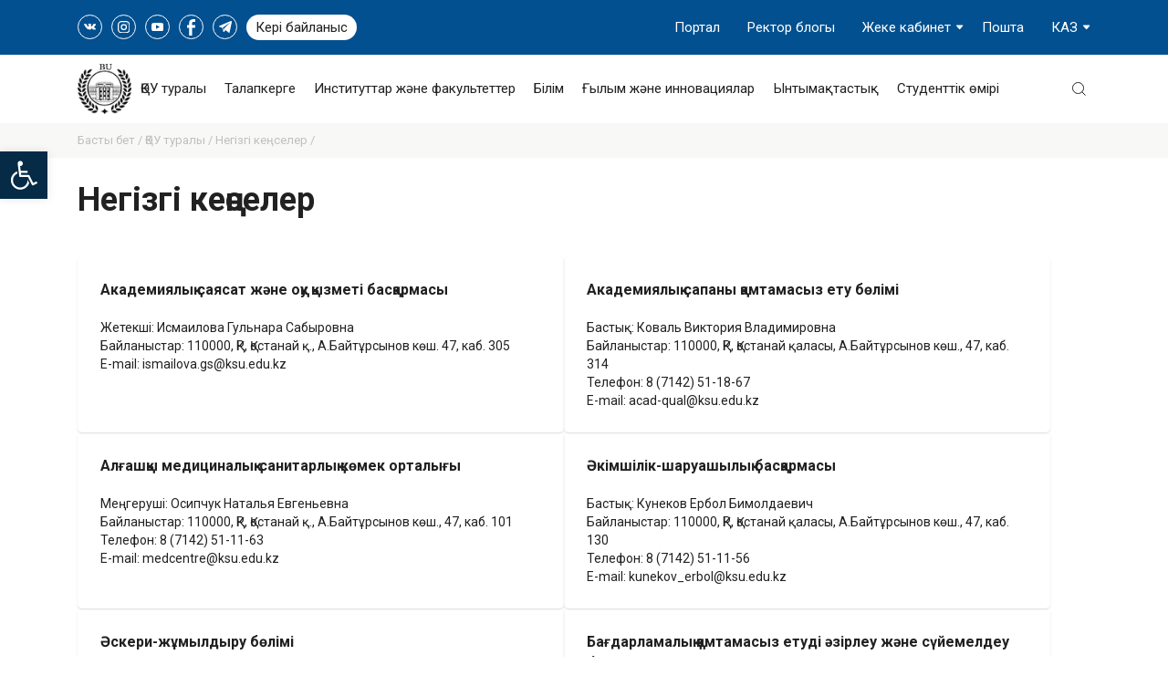

--- FILE ---
content_type: text/html; charset=utf-8
request_url: https://ksu.edu.kz/kz/about/main-offices/
body_size: 15089
content:
<!DOCTYPE html>
<html lang="kz">
<head>
<!-- Google tag (gtag.js) -->
<script async src="https://www.googletagmanager.com/gtag/js?id=G-6LL4MKS1CC"></script>
<script>
  window.dataLayer = window.dataLayer || [];
  function gtag(){dataLayer.push(arguments);}
  gtag('js', new Date());

  gtag('config', 'G-6LL4MKS1CC');
</script>

	<meta charset="UTF-8">
	<meta name="description" content="KSU">
	<meta name="viewport" content="width=device-width, initial-scale=1.0">
	<meta http-equiv="X-UA-Compatible" content="IE=edge">

	
	<meta name="keywords"
		content="образование, институт, университет, высшее образование, профильное образование, дополнительное образование, педагогическое образование, вуз, костанай, обучение, наука" />
	<meta name="rights"
		content="Некоммерческое акционерное общество &quot;Костанайский региональный университет имени А.Байтурсынова&quot;" />
	<meta name="description"
		content="Костанайский региональный университет, Қостанай өңірлік университеті, Kostana Regional University" />
	<meta name="theme-color" content="#02508F">
	<meta name="google-site-verification" content="tt9fpJXpzn3H2u5sA5Ydf4MP-Zycds0ZRz94e-he5Xc" />

	<title>Негізгі кеңселер | КРУ имени Ахмет Байтұрсынұлы</title>
	<link rel="shortcut icon" type="image/png" href="/templates/ksu/img/favicon/favicon-512x512.png">
	<link rel="shortcut icon" type="image/png" sizes="512x512" href="/templates/ksu/img/favicon/favicon-512x512.png">
	<link rel="shortcut icon" type="image/png" sizes="120x120" href="/templates/ksu/img/favicon/favicon-120x120.png">
	<link rel="shortcut icon" type="image/png" sizes="192x192" href="/templates/ksu/img/favicon/favicon-192x192.png">
	<link rel="apple-touch-icon" href="/templates/ksu/img/favicon/apple-touch-icon.png">
	<link rel="apple-touch-icon" sizes="72x72" href="/templates/ksu/img/favicon/apple-touch-icon-72x72.png">
	<link rel="apple-touch-icon" sizes="114x114" href="/templates/ksu/img/favicon/apple-touch-icon-114x114.png">
	<link rel="apple-touch-icon" sizes="180x180" href="/templates/ksu/img/favicon/apple-touch-icon-180x180.png">
	<link rel="stylesheet"
		href="https://fonts.googleapis.com/css2?family=Roboto:ital,wght@0,100;0,300;0,400;0,500;0,700;0,900;1,100;1,300;1,400;1,500;1,700;1,900&display=swap">
	<link rel="stylesheet" href="/templates/ksu/libs/fancybox/jquery.fancybox.min.css">
	<link rel="stylesheet" href="/templates/ksu/css/old.css?ver=2026011101">
	<link rel="stylesheet" href="/templates/ksu/css/app.min.css?ver=2026011101">
	<link rel="stylesheet" href="/templates/ksu/css/enrollee.css?ver=2026011101">
	<link rel="stylesheet" href="/templates/ksu/css/tables.css?ver=2026011101">
	<link rel="stylesheet" href="/templates/ksu/css/styles.css?ver=2026011101">
	<link rel="stylesheet" href="/templates/ksu/css/my-styles.css?ver=2026011101">
	<script src="/templates/ksu/js/jquery.min.js"></script>
	<script src="https://code.jquery.com/jquery-3.6.0.min.js"
		integrity="sha256-/xUj+3OJU5yExlq6GSYGSHk7tPXikynS7ogEvDej/m4=" crossorigin="anonymous"></script>
	
	<script type='text/javascript' id='pojo-a11y-js-extra'>
	/* <![CDATA[ */
	var PojoA11yOptions = {
		"focusable": "",
		"remove_link_target": "",
		"add_role_links": "",
		"enable_save": "1",
		"save_expiration": "48"
	};
	/* ]]> */
	</script>
	<script src="/templates/ksu/pojo/js/app.min.js?ver=2.2.7"></script>
	<link rel="stylesheet" href="/templates/ksu/pojo/css/style.min.css">

	<style type="text/css">
	#pojo-a11y-toolbar .pojo-a11y-toolbar-toggle a {
		background-color: #052b47;
		color: #ffffff;
	}

	#pojo-a11y-toolbar .pojo-a11y-toolbar-overlay,
	#pojo-a11y-toolbar .pojo-a11y-toolbar-overlay ul.pojo-a11y-toolbar-items.pojo-a11y-links {
		border-color: #0c5d9a;
	}

	body.pojo-a11y-focusable a:focus {
		outline-style: solid !important;
		outline-width: 1px !important;
		outline-color: #FF0000 !important;
	}

	#pojo-a11y-toolbar {
		top: 166px !important;
	}

	#pojo-a11y-toolbar .pojo-a11y-toolbar-overlay {
		background-color: #ffffff;
	}

	#pojo-a11y-toolbar .pojo-a11y-toolbar-overlay ul.pojo-a11y-toolbar-items li.pojo-a11y-toolbar-item a,
	#pojo-a11y-toolbar .pojo-a11y-toolbar-overlay p.pojo-a11y-toolbar-title {
		color: #333333;
	}

	#pojo-a11y-toolbar .pojo-a11y-toolbar-overlay ul.pojo-a11y-toolbar-items li.pojo-a11y-toolbar-item a.active {
		background-color: #0c5d9a;
		color: #ffffff;
	}

	@media (max-width: 767px) {
		#pojo-a11y-toolbar {
			top: 100px !important;
		}
	}

	</style>

</head>

<body class="">
	<!--LiveInternet counter-->
	<script>
	new Image().src = "https://counter.yadro.ru/hit?r" +
		escape(document.referrer) + ((typeof(screen) == "undefined") ? "" :
			";s" + screen.width + "*" + screen.height + "*" + (screen.colorDepth ?
				screen.colorDepth : screen.pixelDepth)) + ";u" + escape(document.URL) +
		";h" + escape(document.title.substring(0, 150)) +
		";" + Math.random();
	</script>
	<!--/LiveInternet-->

	<button id="pojo-a11y-skip-content" class="pojo-skip-link pojo-skip-content" tabindex="1" accesskey="s"
		href="#content">Skip to content</button>
	<nav id="pojo-a11y-toolbar" class="pojo-a11y-toolbar-left" role="navigation">
		<div class="pojo-a11y-toolbar-toggle">
			<a href="#" class="pojo-a11y-toolbar-link pojo-a11y-toolbar-toggle-link" href="javascript:void(0);"
				title="Қол жетімділік құралдары">
				<span class="pojo-sr-only sr-only">Open toolbar</span>
				<svg xmlns="http://www.w3.org/2000/svg" viewBox="0 0 100 100" fill="currentColor" width="1em">
					<g>
						<path
							d="M60.4,78.9c-2.2,4.1-5.3,7.4-9.2,9.8c-4,2.4-8.3,3.6-13,3.6c-6.9,0-12.8-2.4-17.7-7.3c-4.9-4.9-7.3-10.8-7.3-17.7c0-5,1.4-9.5,4.1-13.7c2.7-4.2,6.4-7.2,10.9-9.2l-0.9-7.3c-6.3,2.3-11.4,6.2-15.3,11.8C7.9,54.4,6,60.6,6,67.3c0,5.8,1.4,11.2,4.3,16.1s6.8,8.8,11.7,11.7c4.9,2.9,10.3,4.3,16.1,4.3c7,0,13.3-2.1,18.9-6.2c5.7-4.1,9.6-9.5,11.7-16.2l-5.7-11.4C63.5,70.4,62.5,74.8,60.4,78.9z" />
						<path
							d="M93.8,71.3l-11.1,5.5L70,51.4c-0.6-1.3-1.7-2-3.2-2H41.3l-0.9-7.2h22.7v-7.2H39.6L37.5,19c2.5,0.3,4.8-0.5,6.7-2.3c1.9-1.8,2.9-4,2.9-6.6c0-2.5-0.9-4.6-2.6-6.3c-1.8-1.8-3.9-2.6-6.3-2.6c-2,0-3.8,0.6-5.4,1.8c-1.6,1.2-2.7,2.7-3.2,4.6c-0.3,1-0.4,1.8-0.3,2.3l5.4,43.5c0.1,0.9,0.5,1.6,1.2,2.3c0.7,0.6,1.5,0.9,2.4,0.9h26.4l13.4,26.7c0.6,1.3,1.7,2,3.2,2c0.6,0,1.1-0.1,1.6-0.4L97,77.7L93.8,71.3z" />
					</g>
				</svg>
			</a>
		</div>
		<div class="pojo-a11y-toolbar-overlay">
			<div class="pojo-a11y-toolbar-inner">
				<p class="pojo-a11y-toolbar-title">Қол жетімділік құралдары</p>
				<ul class="pojo-a11y-toolbar-items pojo-a11y-tools">
					<li class="pojo-a11y-toolbar-item">
						<a href="#" class="pojo-a11y-toolbar-link pojo-a11y-btn-resize-font pojo-a11y-btn-resize-plus"
							data-action="resize-plus" data-action-group="resize" tabindex="-1">
							<span class="pojo-a11y-toolbar-icon">
								<svg version="1.1" xmlns="http://www.w3.org/2000/svg" width="1em" viewBox="0 0 448 448">
									<path fill="currentColor"
										d="M256 200v16c0 4.25-3.75 8-8 8h-56v56c0 4.25-3.75 8-8 8h-16c-4.25 0-8-3.75-8-8v-56h-56c-4.25 0-8-3.75-8-8v-16c0-4.25 3.75-8 8-8h56v-56c0-4.25 3.75-8 8-8h16c4.25 0 8 3.75 8 8v56h56c4.25 0 8 3.75 8 8zM288 208c0-61.75-50.25-112-112-112s-112 50.25-112 112 50.25 112 112 112 112-50.25 112-112zM416 416c0 17.75-14.25 32-32 32-8.5 0-16.75-3.5-22.5-9.5l-85.75-85.5c-29.25 20.25-64.25 31-99.75 31-97.25 0-176-78.75-176-176s78.75-176 176-176 176 78.75 176 176c0 35.5-10.75 70.5-31 99.75l85.75 85.75c5.75 5.75 9.25 14 9.25 22.5z">
									</path>
								</svg>
							</span>
							<span class="pojo-a11y-toolbar-text">Мәтінді үлкейту</span>
						</a>
					</li>
					<li class="pojo-a11y-toolbar-item">
						<a href="#" class="pojo-a11y-toolbar-link pojo-a11y-btn-resize-font pojo-a11y-btn-resize-minus"
							data-action="resize-minus" data-action-group="resize" tabindex="-1">
							<span class="pojo-a11y-toolbar-icon">
								<svg version="1.1" xmlns="http://www.w3.org/2000/svg" width="1em" viewBox="0 0 448 448">
									<path fill="currentColor"
										d="M256 200v16c0 4.25-3.75 8-8 8h-144c-4.25 0-8-3.75-8-8v-16c0-4.25 3.75-8 8-8h144c4.25 0 8 3.75 8 8zM288 208c0-61.75-50.25-112-112-112s-112 50.25-112 112 50.25 112 112 112 112-50.25 112-112zM416 416c0 17.75-14.25 32-32 32-8.5 0-16.75-3.5-22.5-9.5l-85.75-85.5c-29.25 20.25-64.25 31-99.75 31-97.25 0-176-78.75-176-176s78.75-176 176-176 176 78.75 176 176c0 35.5-10.75 70.5-31 99.75l85.75 85.75c5.75 5.75 9.25 14 9.25 22.5z">
									</path>
								</svg>
							</span>
							<span class="pojo-a11y-toolbar-text">Мәтінді кішірейту</span>
						</a>
					</li>
					<li class="pojo-a11y-toolbar-item">
						<a href="#" class="pojo-a11y-toolbar-link pojo-a11y-btn-background-group pojo-a11y-btn-grayscale"
							data-action="grayscale" data-action-group="schema" tabindex="-1">
							<span class="pojo-a11y-toolbar-icon">
								<svg version="1.1" xmlns="http://www.w3.org/2000/svg" width="1em" viewBox="0 0 448 448">
									<path fill="currentColor"
										d="M15.75 384h-15.75v-352h15.75v352zM31.5 383.75h-8v-351.75h8v351.75zM55 383.75h-7.75v-351.75h7.75v351.75zM94.25 383.75h-7.75v-351.75h7.75v351.75zM133.5 383.75h-15.5v-351.75h15.5v351.75zM165 383.75h-7.75v-351.75h7.75v351.75zM180.75 383.75h-7.75v-351.75h7.75v351.75zM196.5 383.75h-7.75v-351.75h7.75v351.75zM235.75 383.75h-15.75v-351.75h15.75v351.75zM275 383.75h-15.75v-351.75h15.75v351.75zM306.5 383.75h-15.75v-351.75h15.75v351.75zM338 383.75h-15.75v-351.75h15.75v351.75zM361.5 383.75h-15.75v-351.75h15.75v351.75zM408.75 383.75h-23.5v-351.75h23.5v351.75zM424.5 383.75h-8v-351.75h8v351.75zM448 384h-15.75v-352h15.75v352z">
									</path>
								</svg>
							</span>
							<span class="pojo-a11y-toolbar-text">Сұр реңктері</span>
						</a>
					</li>
					<li class="pojo-a11y-toolbar-item">
						<a href="#" class="pojo-a11y-toolbar-link pojo-a11y-btn-background-group pojo-a11y-btn-high-contrast"
							data-action="high-contrast" data-action-group="schema" tabindex="-1">
							<span class="pojo-a11y-toolbar-icon">
								<svg version="1.1" xmlns="http://www.w3.org/2000/svg" width="1em" viewBox="0 0 448 448">
									<path fill="currentColor"
										d="M192 360v-272c-75 0-136 61-136 136s61 136 136 136zM384 224c0 106-86 192-192 192s-192-86-192-192 86-192 192-192 192 86 192 192z""></path>
											</svg>
										</span>
										<span class=" pojo-a11y-toolbar-text">Жоғары контраст</span>
						</a>
					</li>
					<li class="pojo-a11y-toolbar-item">
						<a href="#" class="pojo-a11y-toolbar-link pojo-a11y-btn-background-group pojo-a11y-btn-negative-contrast"
							data-action="negative-contrast" data-action-group="schema" tabindex="-1">
							<span class="pojo-a11y-toolbar-icon">
								<svg version="1.1" xmlns="http://www.w3.org/2000/svg" width="1em" viewBox="0 0 448 448">
									<path fill="currentColor"
										d="M416 240c-23.75-36.75-56.25-68.25-95.25-88.25 10 17 15.25 36.5 15.25 56.25 0 61.75-50.25 112-112 112s-112-50.25-112-112c0-19.75 5.25-39.25 15.25-56.25-39 20-71.5 51.5-95.25 88.25 42.75 66 111.75 112 192 112s149.25-46 192-112zM236 144c0-6.5-5.5-12-12-12-41.75 0-76 34.25-76 76 0 6.5 5.5 12 12 12s12-5.5 12-12c0-28.5 23.5-52 52-52 6.5 0 12-5.5 12-12zM448 240c0 6.25-2 12-5 17.25-46 75.75-130.25 126.75-219 126.75s-173-51.25-219-126.75c-3-5.25-5-11-5-17.25s2-12 5-17.25c46-75.5 130.25-126.75 219-126.75s173 51.25 219 126.75c3 5.25 5 11 5 17.25z">
									</path>
								</svg>
							</span>
							<span class="pojo-a11y-toolbar-text">Теріс контраст</span>
						</a>
					</li>
					<li class="pojo-a11y-toolbar-item">
						<a href="#" class="pojo-a11y-toolbar-link pojo-a11y-btn-background-group pojo-a11y-btn-light-background"
							data-action="light-background" data-action-group="schema" tabindex="-1">
							<span class="pojo-a11y-toolbar-icon">
								<svg version="1.1" xmlns="http://www.w3.org/2000/svg" width="1em" viewBox="0 0 448 448">
									<path fill="currentColor"
										d="M184 144c0 4.25-3.75 8-8 8s-8-3.75-8-8c0-17.25-26.75-24-40-24-4.25 0-8-3.75-8-8s3.75-8 8-8c23.25 0 56 12.25 56 40zM224 144c0-50-50.75-80-96-80s-96 30-96 80c0 16 6.5 32.75 17 45 4.75 5.5 10.25 10.75 15.25 16.5 17.75 21.25 32.75 46.25 35.25 74.5h57c2.5-28.25 17.5-53.25 35.25-74.5 5-5.75 10.5-11 15.25-16.5 10.5-12.25 17-29 17-45zM256 144c0 25.75-8.5 48-25.75 67s-40 45.75-42 72.5c7.25 4.25 11.75 12.25 11.75 20.5 0 6-2.25 11.75-6.25 16 4 4.25 6.25 10 6.25 16 0 8.25-4.25 15.75-11.25 20.25 2 3.5 3.25 7.75 3.25 11.75 0 16.25-12.75 24-27.25 24-6.5 14.5-21 24-36.75 24s-30.25-9.5-36.75-24c-14.5 0-27.25-7.75-27.25-24 0-4 1.25-8.25 3.25-11.75-7-4.5-11.25-12-11.25-20.25 0-6 2.25-11.75 6.25-16-4-4.25-6.25-10-6.25-16 0-8.25 4.5-16.25 11.75-20.5-2-26.75-24.75-53.5-42-72.5s-25.75-41.25-25.75-67c0-68 64.75-112 128-112s128 44 128 112z">
									</path>
								</svg>
							</span>
							<span class="pojo-a11y-toolbar-text">Жеңіл фон</span>
						</a>
					</li>
					<li class="pojo-a11y-toolbar-item">
						<a href="#" class="pojo-a11y-toolbar-link pojo-a11y-btn-links-underline" data-action="links-underline"
							data-action-group="toggle" tabindex="-1">
							<span class="pojo-a11y-toolbar-icon">
								<svg version="1.1" xmlns="http://www.w3.org/2000/svg" width="1em" viewBox="0 0 448 448">
									<path fill="currentColor"
										d="M364 304c0-6.5-2.5-12.5-7-17l-52-52c-4.5-4.5-10.75-7-17-7-7.25 0-13 2.75-18 8 8.25 8.25 18 15.25 18 28 0 13.25-10.75 24-24 24-12.75 0-19.75-9.75-28-18-5.25 5-8.25 10.75-8.25 18.25 0 6.25 2.5 12.5 7 17l51.5 51.75c4.5 4.5 10.75 6.75 17 6.75s12.5-2.25 17-6.5l36.75-36.5c4.5-4.5 7-10.5 7-16.75zM188.25 127.75c0-6.25-2.5-12.5-7-17l-51.5-51.75c-4.5-4.5-10.75-7-17-7s-12.5 2.5-17 6.75l-36.75 36.5c-4.5 4.5-7 10.5-7 16.75 0 6.5 2.5 12.5 7 17l52 52c4.5 4.5 10.75 6.75 17 6.75 7.25 0 13-2.5 18-7.75-8.25-8.25-18-15.25-18-28 0-13.25 10.75-24 24-24 12.75 0 19.75 9.75 28 18 5.25-5 8.25-10.75 8.25-18.25zM412 304c0 19-7.75 37.5-21.25 50.75l-36.75 36.5c-13.5 13.5-31.75 20.75-50.75 20.75-19.25 0-37.5-7.5-51-21.25l-51.5-51.75c-13.5-13.5-20.75-31.75-20.75-50.75 0-19.75 8-38.5 22-52.25l-22-22c-13.75 14-32.25 22-52 22-19 0-37.5-7.5-51-21l-52-52c-13.75-13.75-21-31.75-21-51 0-19 7.75-37.5 21.25-50.75l36.75-36.5c13.5-13.5 31.75-20.75 50.75-20.75 19.25 0 37.5 7.5 51 21.25l51.5 51.75c13.5 13.5 20.75 31.75 20.75 50.75 0 19.75-8 38.5-22 52.25l22 22c13.75-14 32.25-22 52-22 19 0 37.5 7.5 51 21l52 52c13.75 13.75 21 31.75 21 51z">
									</path>
								</svg>
							</span>
							<span class="pojo-a11y-toolbar-text">Сілтемелердің астын сызу</span>
						</a>
					</li>
					<li class="pojo-a11y-toolbar-item">
						<a href="#" class="pojo-a11y-toolbar-link pojo-a11y-btn-readable-font" data-action="readable-font"
							data-action-group="toggle" tabindex="-1">
							<span class="pojo-a11y-toolbar-icon">
								<svg version="1.1" xmlns="http://www.w3.org/2000/svg" width="1em" viewBox="0 0 448 448">
									<path fill="currentColor"
										d="M181.25 139.75l-42.5 112.5c24.75 0.25 49.5 1 74.25 1 4.75 0 9.5-0.25 14.25-0.5-13-38-28.25-76.75-46-113zM0 416l0.5-19.75c23.5-7.25 49-2.25 59.5-29.25l59.25-154 70-181h32c1 1.75 2 3.5 2.75 5.25l51.25 120c18.75 44.25 36 89 55 133 11.25 26 20 52.75 32.5 78.25 1.75 4 5.25 11.5 8.75 14.25 8.25 6.5 31.25 8 43 12.5 0.75 4.75 1.5 9.5 1.5 14.25 0 2.25-0.25 4.25-0.25 6.5-31.75 0-63.5-4-95.25-4-32.75 0-65.5 2.75-98.25 3.75 0-6.5 0.25-13 1-19.5l32.75-7c6.75-1.5 20-3.25 20-12.5 0-9-32.25-83.25-36.25-93.5l-112.5-0.5c-6.5 14.5-31.75 80-31.75 89.5 0 19.25 36.75 20 51 22 0.25 4.75 0.25 9.5 0.25 14.5 0 2.25-0.25 4.5-0.5 6.75-29 0-58.25-5-87.25-5-3.5 0-8.5 1.5-12 2-15.75 2.75-31.25 3.5-47 3.5z">
									</path>
								</svg>
							</span>
							<span class="pojo-a11y-toolbar-text">Оқылатын қаріп</span>
						</a>
					</li>
					<li class="pojo-a11y-toolbar-item">
						<a href="#" class="pojo-a11y-toolbar-link pojo-a11y-btn-reset" data-action="reset" tabindex="-1">
							<span class="pojo-a11y-toolbar-icon">
								<svg version="1.1" xmlns="http://www.w3.org/2000/svg" width="1em" viewBox="0 0 448 448">
									<path fill="currentColor"
										d="M384 224c0 105.75-86.25 192-192 192-57.25 0-111.25-25.25-147.75-69.25-2.5-3.25-2.25-8 0.5-10.75l34.25-34.5c1.75-1.5 4-2.25 6.25-2.25 2.25 0.25 4.5 1.25 5.75 3 24.5 31.75 61.25 49.75 101 49.75 70.5 0 128-57.5 128-128s-57.5-128-128-128c-32.75 0-63.75 12.5-87 34.25l34.25 34.5c4.75 4.5 6 11.5 3.5 17.25-2.5 6-8.25 10-14.75 10h-112c-8.75 0-16-7.25-16-16v-112c0-6.5 4-12.25 10-14.75 5.75-2.5 12.75-1.25 17.25 3.5l32.5 32.25c35.25-33.25 83-53 132.25-53 105.75 0 192 86.25 192 192z">
									</path>
								</svg>
							</span>
							<span class="pojo-a11y-toolbar-text">Ысыру</span>
						</a>
					</li>
				</ul>
				<!-- <ul class="pojo-a11y-toolbar-items pojo-a11y-links">
							<li class="pojo-a11y-toolbar-item">
								<a href="/karta-sayta" class="pojo-a11y-toolbar-link pojo-a11y-link-sitemap" tabindex="-1">
										<span class="pojo-a11y-toolbar-icon">
											<svg version="1.1" xmlns="http://www.w3.org/2000/svg" width="1em" viewBox="0 0 448 448">
													<path fill="currentColor" d="M448 312v80c0 13.25-10.75 24-24 24h-80c-13.25 0-24-10.75-24-24v-80c0-13.25 10.75-24 24-24h24v-48h-128v48h24c13.25 0 24 10.75 24 24v80c0 13.25-10.75 24-24 24h-80c-13.25 0-24-10.75-24-24v-80c0-13.25 10.75-24 24-24h24v-48h-128v48h24c13.25 0 24 10.75 24 24v80c0 13.25-10.75 24-24 24h-80c-13.25 0-24-10.75-24-24v-80c0-13.25 10.75-24 24-24h24v-48c0-17.5 14.5-32 32-32h128v-48h-24c-13.25 0-24-10.75-24-24v-80c0-13.25 10.75-24 24-24h80c13.25 0 24 10.75 24 24v80c0 13.25-10.75 24-24 24h-24v48h128c17.5 0 32 14.5 32 32v48h24c13.25 0 24 10.75 24 24z"></path>
											</svg>
										</span>
										<span class="pojo-a11y-toolbar-text">Карта сайта</span>
								</a>
							</li>
					</ul> -->
			</div>
		</div>
	</nav>
<style>
@media (max-width: 767.98px) {
    .header-top__nav-item--email {
        display: none;
        color: transparent;
        font-size: 1px;
        background: url(/templates/ksu/img/icons/teeny/email.svg) no-repeat 50%;
        background-size: 18px;
    }
</style>
	<div class="header-top-bg">
		<div class="container">
			<div class="header-top">
				<div class="header-top__left">
					<div class="social">
						<a href="https://vk.com/baitursynov_university" target="_blank" class="social__item">
							<img src="/templates/ksu/img/icons/social/vk.svg" alt="vk">
						</a>
						<a href="https://www.instagram.com/baitursynuly_university" target="_blank" class="social__item">
							<img src="/templates/ksu/img/icons/social/instagram.svg" alt="instagram">
						</a>
						<a href="https://www.youtube.com/channel/UCizkYrzD1lRPrikyNhCSPHQ" target="_blank" class="social__item">
							<img src="/templates/ksu/img/icons/social/youtube.svg" alt="youtube">
						</a>
						<a href="https://www.facebook.com/baitursynov.university" target="_blank" class="social__item">
							<img src="/templates/ksu/img/icons/social/facebook.svg" alt="facebook">
						</a>
						<a href="https://telegram.me/ksu_edu" target="_blank" class="social__item">
							<img src="/templates/ksu/img/icons/social/telegram.svg" alt="telegram">
						</a>
						<!-- <a href="tel:87142542849" class="call-center"><span>Call-center</span></a> -->
                                                <a href="/kz/feedback" class="call-center"><span>Кері байланыс</span></a>

						<!-- <a data-fancybox="" data-src="#callModal" href="javascript:;" class="call-center"><span>Call-center</span></a> -->
					</div>
					<div class="header-top__burger-menu">
						<span></span>
						<span></span>
						<span></span>
					</div>
					<a href="/" class="header-top__logo img"></a>
                                        <style>.header-top__logo.img { background-image: url("/templates/ksu/img/logo_kru_2024_invert.png?v=2"); width: 40px; height: 44px; }</style>
				</div>
				<div class="header-top__right">
					<div class="header-top__nav">
						<div class="header-top__nav-item header-top__nav-item--dropdown header-top__nav-item--lang">
														<span>Каз</span>
							<div class="header-top__nav-dropdown">
								<a href="/ru/about/main-offices/">Рус</a>
								<a href="/en/about/main-offices/">Eng</a>
							</div>
						</div>
                                                <a href="https://mail.ksu.edu.kz/" class="header-top__nav-item header-top__nav-item--email" target="_blank">
                                                  Пошта                                                </a>
						<a href="#" class="header-top__nav-item header-top__nav-item--search"></a>
						<div class="header-top__nav-item header-top__nav-item--dropdown header-top__nav-item--cabinet">
							<span>Жеке кабинет</span>
							<div class="header-top__nav-dropdown">
								<a href="https://platonus.ksu.edu.kz" target="_blank">Platonus</a>
								<!-- <a href="https://md.ksu.edu.kz" target="_blank">DOT</a> -->
								<!-- <a href="http://docs.ksu.edu.kz/Synergy/logout?locale=kk" target="_blank">«SYNERGY»</a> -->
                                                                <a href="https://docs.ksu.edu.kz/Synergy/index?locale=kk" target="_blank">«ARTA SYNERGY»</a>
								<a href="https://rating.ksu.edu.kz/welcome?_locale=kz" target="_blank">ПОҚ рейтингі</a>
							</div>
						</div>
						<a href="/kz/rectors-blog"
							class="header-top__nav-item header-top__nav-item--blog">Ректор блогы</a>
						<a href="https://portal.ksu.edu.kz/kz" target="_blank"
							class="header-top__nav-item header-top__nav-item--portal">Портал</a>
						<a href="tel:87142511157" class="header-top__nav-item header-top__nav-item--call"
							style="padding: 4px 5px 2px">
							<svg width="18" height="19" viewBox="0 0 18 19" fill="none" xmlns="http://www.w3.org/2000/svg">
								<path
									d="M13.1474 18.3262C5.89794 18.3262 0 12.4283 0 5.17884C0.00116846 3.991 0.434718 2.8442 1.21966 1.95267C2.00461 1.06113 3.08727 0.485836 4.2654 0.334233C4.50744 0.305148 4.7524 0.355228 4.9636 0.476979C5.1748 0.598729 5.3409 0.785603 5.43703 1.00963L7.32377 5.41173C7.39718 5.58252 7.42711 5.76884 7.41088 5.95403C7.39466 6.13921 7.33279 6.31749 7.2308 6.47291L5.66851 8.86009C5.63315 8.91305 5.61205 8.97425 5.60728 9.03776C5.60251 9.10127 5.61422 9.16493 5.64128 9.22258C6.38475 10.7392 7.6145 11.9634 9.13455 12.7C9.19255 12.7268 9.25651 12.7382 9.3202 12.7329C9.3839 12.7277 9.44515 12.7061 9.49798 12.6701L11.8491 11.1023C12.005 10.998 12.1844 10.9344 12.3712 10.9172C12.5579 10.9001 12.746 10.9299 12.9182 11.004L17.3168 12.8892C17.5407 12.9854 17.7275 13.1515 17.8492 13.3626C17.9709 13.5738 18.021 13.8186 17.992 14.0606C17.8404 15.2388 17.2651 16.3214 16.3736 17.1064C15.4821 17.8914 14.3353 18.325 13.1474 18.3262ZM4.40439 1.07687C4.38944 1.07685 4.37451 1.07779 4.35969 1.07969C3.36291 1.208 2.44694 1.69481 1.78289 2.44917C1.11884 3.20353 0.752137 4.17384 0.751282 5.17884C0.751282 12.014 6.31217 17.5749 13.1474 17.5749C14.1524 17.574 15.1228 17.2073 15.8771 16.5433C16.6315 15.8792 17.1183 14.9632 17.2466 13.9664C17.2558 13.8862 17.2387 13.8052 17.198 13.7355C17.1572 13.6658 17.095 13.6111 17.0207 13.5797L12.6223 11.6947C12.5648 11.67 12.5021 11.66 12.4399 11.6657C12.3776 11.6714 12.3178 11.6926 12.2658 11.7273L9.91476 13.2952C9.75309 13.4034 9.56609 13.4678 9.37205 13.4821C9.17802 13.4964 8.9836 13.46 8.80784 13.3766C7.13622 12.5664 5.78383 11.2201 4.96616 9.5522C4.88225 9.37748 4.84496 9.18412 4.85789 8.99073C4.87082 8.79734 4.93355 8.61057 5.03997 8.44858L6.60226 6.06159C6.63626 6.00976 6.65688 5.95031 6.66229 5.88856C6.6677 5.82681 6.65772 5.76469 6.63325 5.70774L4.7465 1.30563C4.71793 1.23832 4.67033 1.1808 4.60954 1.14015C4.54875 1.0995 4.47742 1.07747 4.40429 1.07678L4.40439 1.07687Z"
									fill="white" />
							</svg>
						</a>
					</div>
				</div>
			</div>
		</div>
	</div>

	<div class="burger-content">
		<div class="container">
			<div class="burger-content-menu">
				<div class="burger-content-menu__item"><div class="burger-content-menu__title">ҚӨУ туралы<span class="burger-content-menu__arrow"></span></div><ul class="burger-content-menu__item-dropdown"><li><a href="/kz/about/missiya-celi-strategiya-razvitiya/">Миссиясы. Мақсаттары. Даму стратегиясы</a></li><li><a href="/kz/about/rukovodstvo-universiteta/">Университет басшылығы</a></li><li><a href="/kz/about/history/">Бірінші басшылардың тұлғаларындағы тарих</a></li><li><a href="/kz/about/corporate-governance/">Корпоративтік басқару</a></li><li><a href="/kz/about/akkreditaciya/">Аккредиттеу</a></li><li><a href="/kz/about/main-offices/">Негізгі кеңселер</a></li><li><a href="/kz/about/biblioteka/">Ғылыми кітапхана</a></li><li><a href="/kz/about/prejskurant-kru/">Оқу құны</a></li><li><a href="/kz/about/u-normativtk-anytamaly-zhattamasy-2020-2021/">ҚӨУ нормативтік-анықтамалық құжаттамасы</a></li><li><a href="/kz/about/grafik-lichnogo-priema-fizicheskih-lic-i-predstavitelej-yuridicheskih-lic-na/">Жеке тұлғаларды және заңды тұлғалардың өкілдерін жеке қабылдаудың 2025 жылға арналған кестесі</a></li><li><a href="/kz/about/contacts/">Байланыстар</a></li></ul></div><div class="burger-content-menu__item"><div class="burger-content-menu__title">Талапкерге<span class="burger-content-menu__arrow"></span></div><ul class="burger-content-menu__item-dropdown"><li><a href="/kz/enrollee/bakalavriat/">Бакалавриат және специалитет</a></li><li><a href="/kz/enrollee/profilnye-predmety-ent/">ҰБТ бейіндік пәндері</a></li><li><a href="/kz/enrollee/porogovye-bally-po-vsem-obrazovatelnym-programmam-kru/">Шекті балдар (ҚӨУ барлық білім беру бағдарламалары бойынша)</a></li><li><a href="/kz/enrollee/vypusknikam-kolledzhej/">Колледж түлектеріне</a></li><li><a href="/kz/enrollee/vtoroe-vysshee-obrazovanie/">Екінші жоғары білім</a></li><li><a href="/kz/enrollee/magistratura/">Магистратура</a></li><li><a href="/kz/enrollee/doktorantura/">Докторантура</a></li><li><a href="/kz/enrollee/kalendar-abiturienta-2025-goda/">Талапкер күнтізбесі - 2025</a></li><li><a href="/kz/enrollee/tvorcheskij-ekzamen/">Шығармашылық емтихан </a></li><li><a href="/kz/enrollee/specialnyj-ekzamen/">Арнайы емтихан </a></li><li><a href="/kz/enrollee/serpn-2050/">Серпін – 2050</a></li><li><a href="/kz/enrollee/perechen-dokumentov-dlya-postupleniya/">Оқуға түсуге арналған құжаттар тізімі (бакалавриат)</a></li><li><a href="/kz/enrollee/reception-of-foreign-nationals/">Шетелдік білім алушыларға</a></li><li><a href="/kz/enrollee/normativnye-dokumenty-enrollee/">Нормативтік құжаттар</a></li><li><a href="/kz/enrollee/kontakty/">Байланыстар</a></li></ul></div><div class="burger-content-menu__item"><div class="burger-content-menu__title">Институттар және факультеттер<span class="burger-content-menu__arrow"></span></div><ul class="burger-content-menu__item-dropdown"><li><a href="/kz/institutions/sltanazin-atynday-pedagogikaly-instituty/">Ө.Сұлтанғазин атындағы педагогикалық институты</a></li><li><a href="/kz/institutions/aci/">Ауыл шаруашылығы ғылымдары факультеті</a></li><li><a href="/kz/institutions/fakultet-socialno-gumanitarnyh-nauk/">Әлеуметтік-гуманитарлық ғылымдар факультеті</a></li><li><a href="/kz/institutions/agrarnotehnicheskij_institut/">Машина жасау, энергетика және ақпараттық технологиялар факультеті</a></li><li><a href="/kz/institutions/institut_ekonomiki_i_prava/">Экономика және құқық факультеті</a></li></ul></div><div class="burger-content-menu__item"><div class="burger-content-menu__title">Білім <span class="burger-content-menu__arrow"></span></div><ul class="burger-content-menu__item-dropdown"><li><a href="/kz/educational-activity/obrazovatelnye-programmy/">Білім беру бағдарламалары</a></li><li><a href="/kz/educational-activity/tipovye-uchebnye-programmy/">Үлгілік оқу бағдарламалары</a></li><li><a href="/kz/educational-activity/akademicheskie-kalendari/">Академиялық күнтізбелер</a></li><li><a href="/kz/educational-activity/spravochnik-putevoditel/">Анықтамалық нұсқаулық</a></li><li><a href="/kz/educational-activity/double-degree-education/">Қосдипломды білім беру </a></li><li><a href="/kz/educational-activity/dopolnitelnoe-obrazovanie/">Қосымша білім беру</a></li><li><a href="/kz/educational-activity/centr-karery-i-trudoustrojstva-kru/">Құзыреттілік және мансаптық өсу офисі</a></li><li><a href="/kz/educational-activity/centr-inklyuzivnogo-obrazovaniya-i-psihologicheskoj-podderzhki/">Инклюзивті білім беру және психологиялық қолдау орталығы</a></li><li><a href="/kz/educational-activity/monitoring-kachestva-obrazovaniya/">Білім беру сапасының мониторингі</a></li><li><a href="/kz/educational-activity/toefl/">TOEFL ITP®</a></li><li><a href="/kz/educational-activity/toefl-ibt/">TOEFL iBT®</a></li><li><a href="/kz/educational-activity/foresight/">Виртуалды форсайт-зертхана</a></li></ul></div><div class="burger-content-menu__item"><div class="burger-content-menu__title">Ғылым және инновациялар<span class="burger-content-menu__arrow"></span></div><ul class="burger-content-menu__item-dropdown"><li><a href="/kz/science-and-innovation/scientific-ecosystem/">Ғылыми экосистема</a></li><li><a href="/kz/science-and-innovation/regionalnyj-smart-cent/">Өңірлік "Smart-орталық"</a></li><li><a href="/kz/science-and-innovation/nii-prikladnoj-biotehnologii/">Қолданбалы биотехнологиялық ғылыми-зерттеу институты</a></li><li><a href="/kz/science-and-innovation/zhurnal-3ii/">3i журналы</a></li><li><a href="/kz/science-and-innovation/mpi-zharshysy-zhurnaly/">«ҚМПИ Жаршысы» журналы</a></li><li><a href="/kz/science-and-innovation/dissertacionnyj-sovet/">Диссертациялық Кеңес</a></li><li><a href="/kz/science-and-innovation/nauchno-issledovatelskaya-rabota-studentov/">Студенттердің ғылыми-зерттеу жұмыстары</a></li><li><a href="/kz/science-and-innovation/materials-of-scientific-conferences/">Ғылыми конференциялардың материалдары</a></li><li><a href="/kz/science-and-innovation/luchshij-prepodavatel-universiteta/">«Үздік университет оқытушысы» байқауы</a></li><li><a href="/kz/science-and-innovation/sovet-molodyh-uchenyh/">Жас ғалымдар кеңесі </a></li><li><a href="/kz/science-and-innovation/nauchnye-publikacii-uchenyh/">Ғалымдардың Scopus деректер базасындағы ғылыми жарияланымдары</a></li><li><a href="/kz/science-and-innovation/nauchnye-publikacii-uchenyh-v-bd-web-of-science/">Ғалымдардың Web of science деректер базасындағы ғылыми жарияланымдары</a></li></ul></div><div class="burger-content-menu__item"><div class="burger-content-menu__title">Ынтымақтастық<span class="burger-content-menu__arrow"></span></div><ul class="burger-content-menu__item-dropdown"><li><a href="/kz/cooperation/international-cooperation/">Халықаралық ынтымақтастық</a></li><li><a href="/kz/cooperation/international-agreements/">Халықаралық шарттар мен келісімдер</a></li><li><a href="/kz/cooperation/erasmusplus/">ERASMUS+</a></li><li><a href="/kz/cooperation/partnerstvo-s-vuzami-ssha-unicen/">АҚШ университеттерімен серіктестік (UniCEN)</a></li><li><a href="/kz/cooperation/british-council-projects/">Британдық Кеңестің жобалары</a></li><li><a href="/kz/cooperation/academic-mobility/">Академиялық ұтқырлық </a></li><li><a href="/kz/cooperation/stipendialnye-programmy/">Стипендия бағдарламалары</a></li><li><a href="/kz/cooperation/foreign-scientists/">Шетелдік ғалымдар</a></li><li><a href="/kz/cooperation/nauchnye-stazhirovki-dlya-500-uchenyh/">500 ғалымға арналған ғылыми тағылымдамалар</a></li><li><a href="/kz/cooperation/king-sejong-institute/">Король Седжон атындағы корей тілі және мәдениет институты</a></li></ul></div><div class="burger-content-menu__item"><div class="burger-content-menu__title">Студенттік өмірі<span class="burger-content-menu__arrow"></span></div><ul class="burger-content-menu__item-dropdown"><li><a href="/kz/studencheskaya-zhizn/komitet-po-delam-molodezhi/">Жастар саясаты басқармасы</a></li><li><a href="/kz/studencheskaya-zhizn/dom-kultury-studentov/"> "Өнер" шығармашылық үйі</a></li><li><a href="/kz/studencheskaya-zhizn/obwezhitie/">Жатақхана</a></li></ul></div>			</div>
		</div>
	</div>

	<div class="container">
		<div class="menu">
			<ul class="nav"><li><a class="nav__logo" href="/kz"><img src="/templates/ksu/img/logo_kru_2024.png?v=2" alt="ksu" style="height: 55px; width: 59px; max-width: unset;"></a></li><li class="nav__item">ҚӨУ туралы<ul class="nav__item-dropdown"><li><a href="/kz/about/missiya-celi-strategiya-razvitiya/" target="_self">Миссиясы. Мақсаттары. Даму стратегиясы</a></li><li><a href="/kz/about/rukovodstvo-universiteta/" target="_self">Университет басшылығы</a></li><li><a href="/kz/about/history/" target="_self">Бірінші басшылардың тұлғаларындағы тарих</a></li><li><a href="/kz/about/corporate-governance/" target="_self">Корпоративтік басқару</a></li><li><a href="/kz/about/akkreditaciya/" target="_self">Аккредиттеу</a></li><li><a href="/kz/about/main-offices/" target="_self">Негізгі кеңселер</a></li><li><a href="/kz/about/biblioteka/" target="_self">Ғылыми кітапхана</a></li><li><a href="/kz/about/prejskurant-kru/" target="_self">Оқу құны</a></li><li><a href="/kz/about/u-normativtk-anytamaly-zhattamasy-2020-2021/" target="_blank">ҚӨУ нормативтік-анықтамалық құжаттамасы</a></li><li><a href="/kz/about/grafik-lichnogo-priema-fizicheskih-lic-i-predstavitelej-yuridicheskih-lic-na/" target="_self">Жеке тұлғаларды және заңды тұлғалардың өкілдерін жеке қабылдаудың 2025 жылға арналған кестесі</a></li><li><a href="/kz/about/contacts/" target="_self">Байланыстар</a></li></ul></li><li class="nav__item"><a href="/kz/enrollee/">Талапкерге</a><ul class="nav__item-dropdown"><li><a href="/kz/enrollee/bakalavriat/" target="_self">Бакалавриат және специалитет</a></li><li><a href="/kz/enrollee/profilnye-predmety-ent/" target="_self">ҰБТ бейіндік пәндері</a></li><li><a href="/kz/enrollee/porogovye-bally-po-vsem-obrazovatelnym-programmam-kru/" target="_self">Шекті балдар (ҚӨУ барлық білім беру бағдарламалары бойынша)</a></li><li><a href="/kz/enrollee/vypusknikam-kolledzhej/" target="_self">Колледж түлектеріне</a></li><li><a href="/kz/enrollee/vtoroe-vysshee-obrazovanie/" target="_self">Екінші жоғары білім</a></li><li><a href="/kz/enrollee/magistratura/" target="_self">Магистратура</a></li><li><a href="/kz/enrollee/doktorantura/" target="_self">Докторантура</a></li><li><a href="/kz/enrollee/kalendar-abiturienta-2025-goda/" target="_self">Талапкер күнтізбесі - 2025</a></li><li><a href="/kz/enrollee/tvorcheskij-ekzamen/" target="_self">Шығармашылық емтихан </a></li><li><a href="/kz/enrollee/specialnyj-ekzamen/" target="_self">Арнайы емтихан </a></li><li><a href="/kz/enrollee/serpn-2050/" target="_self">Серпін – 2050</a></li><li><a href="/kz/enrollee/perechen-dokumentov-dlya-postupleniya/" target="_self">Оқуға түсуге арналған құжаттар тізімі (бакалавриат)</a></li><li><a href="/kz/enrollee/reception-of-foreign-nationals/" target="_self">Шетелдік білім алушыларға</a></li><li><a href="/kz/enrollee/normativnye-dokumenty-enrollee/" target="_self">Нормативтік құжаттар</a></li><li><a href="/kz/enrollee/kontakty/" target="_self">Байланыстар</a></li></ul></li><li class="nav__item">Институттар және факультеттер<ul class="nav__item-dropdown"><li><a href="/kz/institutions/sltanazin-atynday-pedagogikaly-instituty/" target="_self">Ө.Сұлтанғазин атындағы педагогикалық институты</a></li><li><a href="/kz/institutions/aci/" target="_self">Ауыл шаруашылығы ғылымдары факультеті</a></li><li><a href="/kz/institutions/fakultet-socialno-gumanitarnyh-nauk/" target="_self">Әлеуметтік-гуманитарлық ғылымдар факультеті</a></li><li><a href="/kz/institutions/agrarnotehnicheskij_institut/" target="_self">Машина жасау, энергетика және ақпараттық технологиялар факультеті</a></li><li><a href="/kz/institutions/institut_ekonomiki_i_prava/" target="_self">Экономика және құқық факультеті</a></li></ul></li><li class="nav__item">Білім <ul class="nav__item-dropdown"><li><a href="/kz/educational-activity/obrazovatelnye-programmy/" target="_self">Білім беру бағдарламалары</a></li><li><a href="/kz/educational-activity/tipovye-uchebnye-programmy/" target="_self">Үлгілік оқу бағдарламалары</a></li><li><a href="/kz/educational-activity/akademicheskie-kalendari/" target="_self">Академиялық күнтізбелер</a></li><li><a href="/kz/educational-activity/spravochnik-putevoditel/" target="_self">Анықтамалық нұсқаулық</a></li><li><a href="/kz/educational-activity/double-degree-education/" target="_self">Қосдипломды білім беру </a></li><li><a href="/kz/educational-activity/dopolnitelnoe-obrazovanie/" target="_self">Қосымша білім беру</a></li><li><a href="/kz/educational-activity/centr-karery-i-trudoustrojstva-kru/" target="_self">Құзыреттілік және мансаптық өсу офисі</a></li><li><a href="/kz/educational-activity/centr-inklyuzivnogo-obrazovaniya-i-psihologicheskoj-podderzhki/" target="_self">Инклюзивті білім беру және психологиялық қолдау орталығы</a></li><li><a href="/kz/educational-activity/monitoring-kachestva-obrazovaniya/" target="_self">Білім беру сапасының мониторингі</a></li><li><a href="/kz/educational-activity/toefl/" target="_self">TOEFL ITP®</a></li><li><a href="/kz/educational-activity/toefl-ibt/" target="_self">TOEFL iBT®</a></li><li><a href="/kz/educational-activity/foresight/" target="_self">Виртуалды форсайт-зертхана</a></li></ul></li><li class="nav__item">Ғылым және инновациялар<ul class="nav__item-dropdown"><li><a href="/kz/science-and-innovation/scientific-ecosystem/" target="_self">Ғылыми экосистема</a></li><li><a href="/kz/science-and-innovation/regionalnyj-smart-cent/" target="_self">Өңірлік "Smart-орталық"</a></li><li><a href="/kz/science-and-innovation/nii-prikladnoj-biotehnologii/" target="_self">Қолданбалы биотехнологиялық ғылыми-зерттеу институты</a></li><li><a href="/kz/science-and-innovation/zhurnal-3ii/" target="_blank">3i журналы</a></li><li><a href="/kz/science-and-innovation/mpi-zharshysy-zhurnaly/" target="_blank">«ҚМПИ Жаршысы» журналы</a></li><li><a href="/kz/science-and-innovation/dissertacionnyj-sovet/" target="_self">Диссертациялық Кеңес</a></li><li><a href="/kz/science-and-innovation/nauchno-issledovatelskaya-rabota-studentov/" target="_self">Студенттердің ғылыми-зерттеу жұмыстары</a></li><li><a href="/kz/science-and-innovation/materials-of-scientific-conferences/" target="_self">Ғылыми конференциялардың материалдары</a></li><li><a href="/kz/science-and-innovation/luchshij-prepodavatel-universiteta/" target="_self">«Үздік университет оқытушысы» байқауы</a></li><li><a href="/kz/science-and-innovation/sovet-molodyh-uchenyh/" target="_self">Жас ғалымдар кеңесі </a></li><li><a href="/kz/science-and-innovation/nauchnye-publikacii-uchenyh/" target="_self">Ғалымдардың Scopus деректер базасындағы ғылыми жарияланымдары</a></li><li><a href="/kz/science-and-innovation/nauchnye-publikacii-uchenyh-v-bd-web-of-science/" target="_self">Ғалымдардың Web of science деректер базасындағы ғылыми жарияланымдары</a></li></ul></li><li class="nav__item">Ынтымақтастық<ul class="nav__item-dropdown"><li><a href="/kz/cooperation/international-cooperation/" target="_self">Халықаралық ынтымақтастық</a></li><li><a href="/kz/cooperation/international-agreements/" target="_self">Халықаралық шарттар мен келісімдер</a></li><li><a href="/kz/cooperation/erasmusplus/" target="_self">ERASMUS+</a></li><li><a href="/kz/cooperation/partnerstvo-s-vuzami-ssha-unicen/" target="_self">АҚШ университеттерімен серіктестік (UniCEN)</a></li><li><a href="/kz/cooperation/british-council-projects/" target="_self">Британдық Кеңестің жобалары</a></li><li><a href="/kz/cooperation/academic-mobility/" target="_self">Академиялық ұтқырлық </a></li><li><a href="/kz/cooperation/stipendialnye-programmy/" target="_self">Стипендия бағдарламалары</a></li><li><a href="/kz/cooperation/foreign-scientists/" target="_self">Шетелдік ғалымдар</a></li><li><a href="/kz/cooperation/nauchnye-stazhirovki-dlya-500-uchenyh/" target="_self">500 ғалымға арналған ғылыми тағылымдамалар</a></li><li><a href="/kz/cooperation/king-sejong-institute/" target="_self">Король Седжон атындағы корей тілі және мәдениет институты</a></li></ul></li><li class="nav__item">Студенттік өмірі<ul class="nav__item-dropdown"><li><a href="/kz/studencheskaya-zhizn/komitet-po-delam-molodezhi/" target="_self">Жастар саясаты басқармасы</a></li><li><a href="/kz/studencheskaya-zhizn/dom-kultury-studentov/" target="_self"> "Өнер" шығармашылық үйі</a></li><li><a href="/kz/studencheskaya-zhizn/obwezhitie/" target="_self">Жатақхана</a></li></ul></li></ul>			<button class="search"></button>
		</div>
	</div>


	<div class="breadcrumbs-wrapper">
		<div class="container">
			<div class="breadcrumbs">
				<a href="/">Басты бет / </a><span>ҚӨУ туралы / </span><a href=/kz/about/main-offices/>Негізгі кеңселер / </a>			</div>
		</div>
	</div>

<div class="container">
			<div class="main-offices-list">
			<h1 class="main-offices-list__title">
				Негізгі кеңселер			</h1>
			<div class="main-offices-lists">
									<div class="main-offices-item">
						<div class="main-offices-item__title">
							Академиялық саясат және оқу қызметі басқармасы						</div>
						<div class="main-offices-item__contacts">
							<div>Жетекші: Исмаилова Гульнара Сабыровна</div>
							<div>Байланыстар: 110000, ҚР, Қостанай қ., А.Байтұрсынов көш. 47, каб. 305</div>
							<div></div>
							<div>E-mail: ismailova.gs@ksu.edu.kz</div>
						</div>
                                                					</div>
									<div class="main-offices-item">
						<div class="main-offices-item__title">
							Академиялық сапаны қамтамасыз ету бөлімі						</div>
						<div class="main-offices-item__contacts">
							<div>Бастық: Коваль Виктория Владимировна</div>
							<div>Байланыстар: 110000, ҚР, Қостанай қаласы, А.Байтұрсынов көш., 47, каб. 314</div>
							<div>Телефон: 8 (7142) 51-18-67</div>
							<div>E-mail: acad-qual@ksu.edu.kz</div>
						</div>
                                                					</div>
									<div class="main-offices-item">
						<div class="main-offices-item__title">
							Алғашқы медициналық-санитарлық көмек орталығы						</div>
						<div class="main-offices-item__contacts">
							<div>Меңгеруші: Осипчук Наталья Евгеньевна</div>
							<div>Байланыстар: 110000, ҚР, Қостанай қ., А.Байтұрсынов көш., 47, каб. 101</div>
							<div>Телефон: 8 (7142) 51-11-63</div>
							<div>E-mail: medcentre@ksu.edu.kz</div>
						</div>
                                                					</div>
									<div class="main-offices-item">
						<div class="main-offices-item__title">
							Әкімшілік-шаруашылық басқармасы						</div>
						<div class="main-offices-item__contacts">
							<div>Бастық:  Кунеков Ербол Бимолдаевич</div>
							<div>Байланыстар: 110000, ҚР, Қостанай қаласы, А.Байтұрсынов көш., 47, каб. 130</div>
							<div>Телефон: 8 (7142) 51-11-56</div>
							<div>E-mail: kunekov_erbol@ksu.edu.kz</div>
						</div>
                                                					</div>
									<div class="main-offices-item">
						<div class="main-offices-item__title">
							Әскери-жұмылдыру бөлімі						</div>
						<div class="main-offices-item__contacts">
							<div>Бастық: Баймагамбетова Карлыгаш Клышбаевна </div>
							<div>Байланыстар: 110000, ҚР, Қостанай қ., А.Байтұрсынов көш., 47, каб. 320</div>
							<div>Телефон: 8 (7142) 51-11-36</div>
							<div>E-mail: bajmagambetova.kk@ksu.edu.kz</div>
						</div>
                                                					</div>
									<div class="main-offices-item">
						<div class="main-offices-item__title">
							Бағдарламалық қамтамасыз етуді әзірлеу және сүйемелдеу бөлімі						</div>
						<div class="main-offices-item__contacts">
							<div>Бастық: Гриднева Вероника Михайловна</div>
							<div>Байланыстар: 110000, ҚР, Қостанай қ., А.Байтұрсынов көш. 47, каб. 318</div>
							<div></div>
							<div>E-mail: gridneva.vm@ksu.edu.kz</div>
						</div>
                                                					</div>
									<div class="main-offices-item">
						<div class="main-offices-item__title">
							Білім беру бағдарламалары және әдістемесі бөлімі						</div>
						<div class="main-offices-item__contacts">
							<div>Бастық: Курмангалиева Махаббат Магауияновна</div>
							<div>Байланыстар: 110000, ҚР, Қостанай қ., А.Байтурсынов көш., 47, каб. 214, 216, 217, 219</div>
							<div></div>
							<div>E-mail: edu-programs@ksu.edu.kz</div>
						</div>
                                                					</div>
									<div class="main-offices-item">
						<div class="main-offices-item__title">
							Ғылыми кітапхана						</div>
						<div class="main-offices-item__contacts">
							<div>Жетекші:  Ержанова Жәмила Сермағамбетқызы</div>
							<div>Байланыстар: 110000, ҚР, Қостанай қ., Абай даңғылы 28</div>
							<div>Телефон:  8 (7142) 55-79-29</div>
							<div>E-mail: bibl@ksu.edu.kz</div>
						</div>
                                                							<a href="/kz/about/biblioteka" class="main-offices-item__button">Ары қарай оқу</a>
											</div>
									<div class="main-offices-item">
						<div class="main-offices-item__title">
							Ғылым және коммерцияландыру басқармасы						</div>
						<div class="main-offices-item__contacts">
							<div>Бастық: Коваль Андрей Петрович</div>
							<div>Байланыстар: 110000, ҚР, Қостанай қ., А.Байтурсынов көш., 47, каб. 326</div>
							<div>Телефон: 8 (7142) 51-11-20</div>
							<div>E-mail: koval.ap@ksu.edu.kz</div>
						</div>
                                                							<a href="https://istr.ksu.edu.kz/kz" class="main-offices-item__button">Ары қарай оқу</a>
											</div>
									<div class="main-offices-item">
						<div class="main-offices-item__title">
							Жастар саясаты басқармасы						</div>
						<div class="main-offices-item__contacts">
							<div>Бастық:  Ракпанова Диана Болатовна</div>
							<div>Байланыстар: 110000, ҚР, Қостанай қ., Тәуелсіздік көш., 118, каб. 124</div>
							<div></div>
							<div>E-mail: rakpanova.db@ksu.edu.kz</div>
						</div>
                                                							<a href="/kz/about/main-offices/upravlenie-po-molodezhnoj-politike/" class="main-offices-item__button">Ары қарай оқу</a>
											</div>
									<div class="main-offices-item">
						<div class="main-offices-item__title">
							Интернационалдандыру және академиялық ұтқырлық басқармасы						</div>
						<div class="main-offices-item__contacts">
							<div>Бастық: Манасбаева Нагима Шотбаевна</div>
							<div>Байланыстар: 110000, ҚР, Қостанай қ., А.Байтұрсынов көш., 47, каб.303</div>
							<div>Телефон: 8 (7142) 51-11-73</div>
							<div>E-mail: cooperation@ksu.edu.kz</div>
						</div>
                                                							<a href="/kz/cooperation/international-cooperation" class="main-offices-item__button">Ары қарай оқу</a>
											</div>
									<div class="main-offices-item">
						<div class="main-offices-item__title">
							Инклюзивті білім беру және психологиялық қолдау орталығы						</div>
						<div class="main-offices-item__contacts">
							<div>Меңгеруші: Зуева Татьяна Владимировна</div>
							<div>Байланыстар: 110000, ҚР, Қостанай қ., А.Байтурсынов көш., корпус 1Б, 47, каб. 314</div>
							<div></div>
							<div>E-mail: inclusive_education@ksu.edu.kz</div>
						</div>
                                                							<a href="/kz/educational-activity/centr-inklyuzivnogo-obrazovaniya-i-psihologicheskoj-podderzhki" class="main-offices-item__button">Ары қарай оқу</a>
											</div>
									<div class="main-offices-item">
						<div class="main-offices-item__title">
							Қаржы-экономикалық қызметі						</div>
						<div class="main-offices-item__contacts">
							<div>Бастық: Петрович Валентина Степановна</div>
							<div>Байланыстар: 110000, ҚР, Қостанай қ., А.Байтұрсынов көш., 47, каб. 127</div>
							<div>Телефон: 8 (7142) 51-11-09</div>
							<div>E-mail: glavbuh@ksu.edu.kz</div>
						</div>
                                                					</div>
									<div class="main-offices-item">
						<div class="main-offices-item__title">
							Құзыреттілік және мансаптық өсу офисі						</div>
						<div class="main-offices-item__contacts">
							<div> Бастық: Елибаев  Турар Аянович</div>
							<div>Байланыстар: 110000, ҚР, Қостанай қ., Байтұрсынов көш., 47, 1Б корпус, каб. 306</div>
							<div></div>
							<div>E-mail: careercenter@ksu.edu.kz</div>
						</div>
                                                							<a href="/kz/educational-activity/centr-karery-i-trudoustrojstva-kru/ofis-kompetencii-i-karernogo-rosta" class="main-offices-item__button">Ары қарай оқу</a>
											</div>
									<div class="main-offices-item">
						<div class="main-offices-item__title">
							Кәсіптік бағдар беру және студеннтерді қабылдау орталығы						</div>
						<div class="main-offices-item__contacts">
							<div>Бастық: Габдуллин Шынгысхан Сагындыкович</div>
							<div>Байланыстар: 110000, ҚР, Қостанай қ., Тәуелсіздік көш., 118, каб. 140</div>
							<div>Телефон: 8 (7142) 54-28-49</div>
							<div>E-mail:  talapker@ksu.edu.kz</div>
						</div>
                                                					</div>
									<div class="main-offices-item">
						<div class="main-offices-item__title">
							Құжаттамамен қамтамасыз ету бөлімі						</div>
						<div class="main-offices-item__contacts">
							<div>Бастық: Ордабекова Жанна Узакбаевна</div>
							<div>Байланыстар: 110000, ҚР, Қостанай қ., А.Байтұрсынов көш., 47, каб. 126</div>
							<div>Телефон: 8 (7142) 51-11-57</div>
							<div>E-mail: info@ksu.edu.kz</div>
						</div>
                                                					</div>
									<div class="main-offices-item">
						<div class="main-offices-item__title">
							Құқықтық қамтамасыз ету және мемлекеттік сатып алу бөлімі						</div>
						<div class="main-offices-item__contacts">
							<div>Бастық: Айдналиева Айгуль Тавылдиевна</div>
							<div>Байланыстар: 110000, ҚР, Қостанай қ., А.Байтұрсынов көш., 47, каб. 307</div>
							<div>Телефон: 8 (7142) 51-11-42</div>
							<div>E-mail: ajdnalieva.at@ksu.edu.kz</div>
						</div>
                                                					</div>
									<div class="main-offices-item">
						<div class="main-offices-item__title">
							Маркетинг және коммуникациялар бөлімі						</div>
						<div class="main-offices-item__contacts">
							<div>Бастық: Вишниченко Ирина Геннадьевна</div>
							<div>Байланыстар: 110000, ҚР, Қостанай қ., А.Байтұрсынов көш. 47, каб. 210, 211</div>
							<div></div>
							<div>E-mail: media-service@ksu.edu.kz</div>
						</div>
                                                					</div>
									<div class="main-offices-item">
						<div class="main-offices-item__title">
							Машина жасау сапасындағы озық технологиялар орталығы						</div>
						<div class="main-offices-item__contacts">
							<div>Бастық: Сисин Валерий Александрович</div>
							<div>Байланыстар: 110000, ҚР, Қостанай қ., Абай даңғылы 28, 3 корпус, каб. 138</div>
							<div></div>
							<div>E-mail: engineering-centre@ksu.edu.kz</div>
						</div>
                                                					</div>
									<div class="main-offices-item">
						<div class="main-offices-item__title">
							Мұрағат						</div>
						<div class="main-offices-item__contacts">
							<div>Меңгеруші: Саршенова Нургуль Азырхановна</div>
							<div>Байланыстар: 110000, ҚР, Қостанай қ., А.Байтұрсынов көш., 47, каб. 106</div>
							<div>Телефон: 8 (7142) 51-13-68</div>
							<div>E-mail: archive@ksu.edu.kz</div>
						</div>
                                                					</div>
									<div class="main-offices-item">
						<div class="main-offices-item__title">
							Мұражай						</div>
						<div class="main-offices-item__contacts">
							<div>Меңгеруші: Тажина Айым Калмухановна</div>
							<div>Байланыстар: 110000, ҚР, Қостанай қаласы, А.Байтұрсынов көшесі, 47</div>
							<div></div>
							<div></div>
						</div>
                                                							<a href="/kz/about/main-offices/muzej/" class="main-offices-item__button">Ары қарай оқу</a>
											</div>
									<div class="main-offices-item">
						<div class="main-offices-item__title">
							Оқу процесін жоспарлау және ұйымдастыру бөлімі						</div>
						<div class="main-offices-item__contacts">
							<div>Бастық: Бексултанова Аягуз Кадырбековна</div>
							<div>Байланыстар: 110000, ҚР, Қостанай қ., А.Байтұрсынов көш., 47, каб. 213</div>
							<div></div>
							<div>E-mail: beksultanova.ak@ksu.edu.kz</div>
						</div>
                                                					</div>
									<div class="main-offices-item">
						<div class="main-offices-item__title">
							Өңірлік Smart-орталық						</div>
						<div class="main-offices-item__contacts">
							<div>Жетекші: Дамбаулова Гульмира Каримжановна</div>
							<div>Байланыстар: 110000, ҚР, Қостанай қ., Абай даңғылы 28</div>
							<div></div>
							<div>E-mail: smart_center@ksu.edu.kz</div>
						</div>
                                                					</div>
									<div class="main-offices-item">
						<div class="main-offices-item__title">
							"Өнер" шығармашылық үйі						</div>
						<div class="main-offices-item__contacts">
							<div>Директор: Беркенова Әсия Айипқызы</div>
							<div>Байланыстар: 110000, ҚР, Қостанай қаласы, А.Байтұрсынов көш., 47</div>
							<div>Телефон: 8 (7142) 51-11-33</div>
							<div></div>
						</div>
                                                							<a href="/kz/studencheskaya-zhizn/dom-kultury-studentov" class="main-offices-item__button">Ары қарай оқу</a>
											</div>
									<div class="main-offices-item">
						<div class="main-offices-item__title">
							Персоналды басқару бөлімі						</div>
						<div class="main-offices-item__contacts">
							<div>Бастық: Книга Елена Васильевна</div>
							<div>Байланыстар: 110000, ҚР, Қостанай қ., А.Байтұрсынов көш., 47, каб. 319</div>
							<div>Телефон: 8 (7142) 51-11-65</div>
							<div>E-mail: kniga.ev@ksu.edu.kz</div>
						</div>
                                                					</div>
									<div class="main-offices-item">
						<div class="main-offices-item__title">
							Редакциялық-баспа бөлімі						</div>
						<div class="main-offices-item__contacts">
							<div>Бастық: Красикова Светлана Петровна</div>
							<div>Байланыстар: 110000, ҚР, Қостанай қ., А.Байтұрсынов көш., 47, 007 каб.</div>
							<div>Телефон: 8 (7142) 51-11-76</div>
							<div>E-mail: vestnik.kru@ksu.edu.kz</div>
						</div>
                                                					</div>
									<div class="main-offices-item">
						<div class="main-offices-item__title">
							Сыбайлас жемқорлыққа қарсы комплаенс-қызметі						</div>
						<div class="main-offices-item__contacts">
							<div>Комплаенс-офицер: Белгибаев Дархан Азаматович</div>
							<div>Байланыстар: 110000, ҚР, Қостанай қаласы, А.Байтұрсынов көш., 47, каб. 309</div>
							<div></div>
							<div>E-mail: antikor@ksu.edu.kz</div>
						</div>
                                                					</div>
									<div class="main-offices-item">
						<div class="main-offices-item__title">
							Стратегиялық және тұрақты даму офисі						</div>
						<div class="main-offices-item__contacts">
							<div>Бастық: Дик Алексей Петрович</div>
							<div>Байланыстар: 110000, ҚР, Қостанай қ., А.Байтурсынов көш., 47, каб. 302</div>
							<div>Телефон: 8 (7142) 51-10-90</div>
							<div>E-mail: dik.ap@ksu.edu.kz</div>
						</div>
                                                					</div>
									<div class="main-offices-item">
						<div class="main-offices-item__title">
							Тіркеу офисі						</div>
						<div class="main-offices-item__contacts">
							<div>Бастық: Божевольная Наталья Витальевна</div>
							<div>Байланыстар: 110000, ҚР, Қостанай қ., А.Байтұрсынов көш., 47, каб.102</div>
							<div>Телефон: 8 (7142) 51-11-55</div>
							<div>E-mail: cdo@ksu.edu.kz</div>
						</div>
                                                					</div>
									<div class="main-offices-item">
						<div class="main-offices-item__title">
							Техникалық қамтамасыз ету бөлімі						</div>
						<div class="main-offices-item__contacts">
							<div>Бастық: Шмит Александр Русланович</div>
							<div>Байланыстар: 110000, ҚР, Қостанай қ., А.Байтұрсынов көш. 47, каб. 013</div>
							<div></div>
							<div>E-mail: shmit.ar@ksu.edu.kz</div>
						</div>
                                                					</div>
									<div class="main-offices-item">
						<div class="main-offices-item__title">
							Цифрлық технологиялар және ЖИ бөлімі						</div>
						<div class="main-offices-item__contacts">
							<div>Бастық: Мауленов Қалыбек Сапарұлы</div>
							<div>Байланыстар: 110000, ҚР, Қостанай қ., А.Байтурсынов көш., корпус 1Б, 47, каб. 301</div>
							<div>Телефон: 8 (7142) 51-16-44</div>
							<div>E-mail: maulenov.ks@ksu.edu.kz</div>
						</div>
                                                							<a href="/kz/ai-sana" class="main-offices-item__button">Ары қарай оқу</a>
											</div>
							</div>
		</div>
	</div>

	<!-- Поиск -->
	<div class="search-box">
		<div class="container">
			<form action="/search_result" method="GET" class="search-form">
				<input type="text" name="search" placeholder="Өтінішіңізді енгізіңіз..." class="search-form__input">
			</form>
		</div>
	</div>

	<!-- Popup call-center -->
	<a href="tel:87142542849" class="popup-call showw1">
		Қабылдау комиссиясы	</a>
	<style>
.showw1 {
	opacity: 1;
	z-index: 999;
	-webkit-transition: all .5s ease;
	-o-transition: all .5s ease;
	transition: all .5s ease;
	visibility: hidden;
}

	</style>

	<!-- Модальное окно - Call-Center -->
	<div style="display: none;" id="callModal" class="call-modal">
		<div class="call-modal__logo"><img src="/templates/ksu/img/logo.png" alt="KSU"></div>
		<div class="call-modal__bg-top"><img src="/templates/ksu/img/window/bg-top.png" alt="elem1"></div>
		<ul class="call-modal__list">
			<li>Қашықтықтан оқытуға қатысты мәселелерді жедел шешу үшін Call-орталыққа хабарласыңыз <a href="tel:87142931010">8(7142)93-10-10</a></li>
			<li>Әдістемелік қолдау орталығы: <a href="tel:87142511120">8(7142)51-11-20</a><br /><a
					href="tel:87776379785">8(777)637-97-85</a></li>
			<li>Техникалық қолдау орталығы: <a href="tel:87142390190">8(7142)39-01-90</a></li>
			<li>Оқу жұмысы бойынша мәселелерді жедел шешу мақсатында: <a href="tel:87142511100">8(7142)51-11-00</a></li>
			<li>Қашықтықтан оқыту мәселелері бойынша: <a href="tel:87142390630">8(7142)39-06-30</a></li>
			<li>Психологиялық қолдау және инклюзивті білім беру орталығы: <a href="tel:87772760674">8(777)276-06-74</a></li>
			<li>Міндетті әлеуметтік медициналық сақтандыру мәселелері бойынша ақпарат алу: <a href="tel:87142530162">8(7142)53-01-62</a><br><a
					href="87142990544">8(7142)99-05-44</a></li>
		</ul>
		<div class="call-modal__bg-bottom"><img src="/templates/ksu/img/window/bg-bottom.png" alt="elem2"></div>
	</div>

	<footer class="footer">
		<img src="/templates/ksu/img/footer-ksu.png" alt="KSU" class="footer__img">
		<div class="footer__text">© 2026 &laquo;Ахмет Байтұрсынұлы атындағы Қостанай өңірлік университеті&raquo; коммерциялық емес акционерлік қоғамы</div>
		<div style="position: absolute; bottom: 28px; left: 3rem;">
			<a href="https://www.liveinternet.ru/click" target="_blank"><img src="https://counter.yadro.ru/logo?27.11"
					title="LiveInternet: показано количество просмотров и посетителей" alt="" style="border:0" width="88"
					height="120" /></a>
		</div>
	</footer>


	<script src="/templates/ksu/js/app.min.js?ver=2.2.7"></script>
	<script>
jQuery.noConflict();
(function($) {
	$(function() {
		$('img').parent().addClass('img-link');
	});
})(jQuery);
	</script>

	
	<!-- Метрики -->
	<!-- Google Analytics -->
	<script src="https://www.googletagmanager.com/gtag/js?id=UA-158283481-1" async></script>
	<script>
window.dataLayer = window.dataLayer || [];

function gtag() {
	dataLayer.push(arguments);
}
gtag('js', new Date());
gtag('config', 'UA-158283481-1');
	</script>
	<!-- Yandex.Metrika -->
	<script type="text/javascript">
(function(m, e, t, r, i, k, a) {
	m[i] = m[i] || function() {
		(m[i].a = m[i].a || []).push(arguments)
	};
	m[i].l = 1 * new Date();
	k = e.createElement(t), a = e.getElementsByTagName(t)[0], k.async = 1, k.src = r, a.parentNode.insertBefore(k, a)
})
(window, document, "script", "https://mc.yandex.ru/metrika/tag.js", "ym");
ym(57175126, "init", {
	clickmap: true,
	trackLinks: true,
	accurateTrackBounce: true,
	webvisor: true
});
	</script>
	<script src="https://unpkg.com/react@18/umd/react.production.min.js" crossorigin></script>
	<script src="https://unpkg.com/react-dom@18/umd/react-dom.production.min.js" crossorigin></script>
	<script src="https://unpkg.com/babel-standalone@6/babel.min.js"></script>
	<script src="https://yastatic.net/share2/share.js" defer></script>
	<!-- <script src="//code-ya.jivosite.com/widget/i0csGcI0ba" async></script> -->
	</body>

	</html>
<!-- This page generated in 0.302587 secs by PHP, SITE MODE -->

--- FILE ---
content_type: text/css
request_url: https://ksu.edu.kz/templates/ksu/css/old.css?ver=2026011101
body_size: 1846
content:
.sec-menu-title
{
	padding: 65px 0;
}
.sec-menu-title .title
{
	font-family: roboto-light;
	font-size: 36px;
	text-align: center;
}
section#sec-menu
{
	display: flex;
	display: -moz-flex;
	display: -ms-flex;
	display: -ms-flexbox;
	display: -o-flex;
	display: -webkit-box;
	display: -webkit-flex;
	flex-wrap: wrap;
	ms-flex-wrap: wrap;
	padding: 20px 0 55px;
	position: relative;
	webkit-flex-wrap: wrap;     
}
section#sec-menu a
{
	align-items: center;
	display: block;
	display: flex;
	display: -moz-flex;
	display: -ms-flex;
	display: -ms-flexbox;
	display: -o-flex;
	display: -webkit-box;
	display: -webkit-flex;
	height: 400px;
	justify-content: center;
	ms-flex-align: center;
	ms-flex-pack: center;
	overflow: hidden;
	position: relative;
	webkit-align-items: center;
	webkit-box-align: center;
	webkit-box-pack: center;
	webkit-justify-content: center;
	width: 50%;
}
section#sec-menu a:hover img
{
	ms-transform: scale(1.1);
	transform: scale(1.1);
	webkit-transform: scale(1.1);
}
section#sec-menu a:first-child
{
	width: 100%;
}
section#sec-menu a:first-child:after
{
	background-color: rgba(255,174,0,.64);
	content: '';
	height: 100%;
	left: 0;
	position: absolute;
	top: 0;
	width: 100%;
}
section#sec-menu a:nth-child(2):after
{
	background-color: rgba(226,0,64,.64);
	content: '';
	height: 100%;
	left: 0;
	position: absolute;
	top: 0;
	width: 100%;
}
section#sec-menu a:nth-child(3):after
{
	background-color: rgba(0,133,212,.64);
	content: '';
	height: 100%;
	left: 0;
	position: absolute;
	top: 0;
	width: 100%;
}
section#sec-menu a h3
{
	color: #fff;
	position: absolute;
	text-align: center;
	z-index: 1;
}
section#sec-menu a img
{
	object-fit: cover;
	height: 100%;
	o-transition: all 1s ease;
	transition: all 1s ease;
	webkit-transition: all 1s ease;
	width: 100%;
}
section#other-news
{
	background-color: #fff;
	padding: 45px 0;
	position: relative;
}
section#other-news .onher-news-list
{
	background-color: #fff;
	padding: 25px 15px;
	position: relative;
}
section#other-news .onher-news-list h4
{
	color: #000;
	font-family: Muller;
	font-size: 32px;
	font-weight: 400;
	padding-bottom: 25px;
	margin-left: 16px;
}
section#other-news .onher-news-list .list .item
{
	display: flex;
	display: -moz-flex;
	display: -ms-flex;
	display: -ms-flexbox;
	display: -o-flex;
	display: -webkit-box;
	display: -webkit-flex;
	justify-content: space-between;
	margin-top: 15px;
	ms-flex-pack: justify;
	webkit-box-pack: justify;
	webkit-justify-content: space-between;
}
section#other-news .onher-news-list .list .item-img img
{
	border-radius: 2px;
	webkit-border-radius: 5px;
	border: 7px solid sandybrown;
	border-right: 1px solid white;
	border-bottom: 1px solid white;
	border-top: 10px solid sandybrown;	
}
section#other-news .onher-news-list .list .item-info
{
	margin-left: 20px;
	width: 500px;
}
section#other-news .onher-news-list .list .item-info span.date
{
	color: #aba2aa;
	display: block;
}
section#other-news .onher-news-list .list .item-info a
{
	color: #333;
	display: block;
	line-height: 1.3;
}
section#other-news .onher-news-list .list .item-info a:hover
{
	text-decoration: none;
}
section#other-news .onher-news-list .list .itemm
{
	display: flex;
	display: -moz-flex;
	display: -ms-flex;
	display: -ms-flexbox;
	display: -o-flex;
	display: -webkit-box;
	display: -webkit-flex;
	justify-content: space-between;
	margin-top: 15px;
	ms-flex-pack: justify;
	webkit-box-pack: justify;
	webkit-justify-content: space-between;
}
section#other-news .onher-news-list .list .itemm-img img
{
	border-radius: 2px;
	webkit-border-radius: 5px;
	border: 7px solid deepskyblue;
	border-right: 1px solid white;
	border-bottom: 1px solid white;
	border-top: 10px solid deepskyblue;
}
section#other-news .onher-news-list .list .itemm-info
{
	margin-left: 20px;
	width: 500px;
}
section#other-news .onher-news-list .list .itemm-info span.date
{
	color: #aba2aa;
	display: block;
}
section#other-news .onher-news-list .list .itemm-info a
{
	color: #333;
	display: block;
	line-height: 1.3;
}
section#other-news .onher-news-list .list .itemm-info a:hover
{
	text-decoration: none;
}
section#other-news .onher-news-list .list .itemmm
{
	display: flex;
	display: -moz-flex;
	display: -ms-flex;
	display: -ms-flexbox;
	display: -o-flex;
	display: -webkit-box;
	display: -webkit-flex;
	justify-content: space-between;
	margin-top: 15px;
	ms-flex-pack: justify;
	webkit-box-pack: justify;
	webkit-justify-content: space-between;
}
section#other-news .onher-news-list .list .itemmm-img img
{
	border-radius: 2px;
	webkit-border-radius: 5px;
	border: 7px solid red;
	border-right: 1px solid white;
	border-bottom: 1px solid white;
	border-top: 10px solid red;
}
section#other-news .onher-news-list .list .itemmm-info
{
	margin-left: 20px;
	width: 500px;
}
section#other-news .onher-news-list .list .itemmm-info span.date
{
	color: #aba2aa;
	display: block;
}
section#other-news .onher-news-list .list .itemmm-info a
{
	color: #333;
	display: block;
	line-height: 1.3;
}
section#other-news .onher-news-list .list .itemmm-info a:hover
{
	text-decoration: none;
}
section#counter
{
	background-color: #ff2b42;
	margin: 60px 0 25px;
	padding: 35px 0;
	position: relative;
}
section#news
{
	position: relative;
}
section#news .title
{
	color: #009ee0;
	font-size: 36px;
	font-weight: 900;
	line-height: 1.3;
	margin-bottom: 45px;
}

section#news .block1
{
	 width: 355px; 
    background: #00bfff;
    padding: 10px;
    padding-right: 20px; 
    border: solid 1px black; 
    float: left;
}
section#news .block2
{
	width: 355px; 
    background: #FF0000;
    padding: 10px;
    padding-right: 20px; 
    border: solid 1px black; 
    float: left;
}
section#news .block3
{
	width: 355px; 
    background: #F4A460;
    padding: 10px;
    padding-right: 20px; 
    border: solid 1px black; 
    float: left;
}
section#news .block4
{
	width: 355px; 
    background: #F4A460;
    padding: 10px;
    padding-right: 20px; 
    border: solid 1px black; 
    float: left;
}
section#news .block5
{
	width: 355px; 
    background: #FF0000;
    padding: 10px;
    padding-right: 20px; 
    border: solid 1px black; 
    float: left;
}
section#news .block6
{
	width: 355px; 
    background: #00bfff;
    padding: 10px;
    padding-right: 20px; 
    border: solid 1px black; 
    float: left;
}
section#news .space
{
	float: left;
	display: block;
    margin-bottom: 3rem;
}
#firma-block .firma img
{
	margin-left: 190px;
	
}
#information-block
{
	padding-bottom: 45px;
	position: relative;
}
#information-block .row>div
{
	margin-top: 35px;
}
#information-block h4
{
	font-family: roboto-light;
	font-size: 14px;
	padding-bottom: 15px;
	text-align: center;
	font-weight: 600;
}
#information-block h4:nth-child(1n)
{
	color: #009ee0;
}
#information-block h4:nth-child(5n+2)
{
	color: #0085d4;
}
#information-block h4:nth-child(5n+3)
{
	color: sandybrown;
}
#information-block h4:nth-child(5n+4)
{
	color: red;
}
#information-block p
{
	font-family: roboto-light;
	font-size: 14px;
	text-align: center;
	line-height: 6px;
	font-weight: bold;
}

section#counter .card-count
{
	margin: 0 43px;
}
section#counter .card-count:nth-child(odd) h4
{
	color: #fff;
}
section#counter .card-count h4
{
	font-size: 56px;
	font-weight: 700;
}
section#counter .card-count:nth-child(odd) p
{
	color: #fff;
	font-size: 15px;
	line-height: 1.3;
	text-transform: uppercase;
	font-weight: 700;
}
section#counter .card-count:nth-child(even) p
{
	
	font-size: 15px;
	line-height: 1.3;
	text-transform: uppercase;
	font-weight: 700;
}
footer
{
	position: relative;
}
footer .map
{
	position: relative;
}
footer .footer-info
{
	position: absolute;
	right: 0;
	top: 0;
	width: 300px;
}
footer .footer-info-top
{
	background-color: #0259a1;
	height: 100%;
	padding: 20px 15px;
	position: relative;
}
footer .footer-info-top span
{
	color: #fff;
	display: block;
	line-height: 1.3;
}
footer .footer-info-top ul.contacts
{
	list-style-type: none;
	margin: 20px 0;
	padding: 0;
}
footer .footer-info-top ul.contacts li a
{
	color: #fff;
}
footer .footer-info-top ul.contacts li a:hover
{
	text-decoration: none;
}
footer .footer-info-top .soc-links ul
{
	display: flex;
	display: -moz-flex;
	display: -ms-flex;
	display: -ms-flexbox;
	display: -o-flex;
	display: -webkit-box;
	display: -webkit-flex;
	list-style-type: none;
	margin: 0;
	padding: 0;
}
footer .footer-info-top .soc-links ul li
{
	margin-right: 20px;
}
footer .footer-info-top .soc-links ul li a
{
	border: 1px solid #fff;
	border-radius: 10em;
	display: block;
	padding: 4px 6px;
	webkit-border-radius: 10em;
}
footer .footer-info-bottom
{
	background-color: #02508f;
	height: 100%;
	padding: 25px 15px;
	position: relative;
}
footer .footer-info-bottom p
{
	color: #fff;
	font-size: 14px;
	margin-top: 15px;
}
.navbar-expand-lg .navbar-nav .nav-link
{
	padding: 0;
}
.modal .modal-content
{
	background-color: #0085d4;
}
.modal .modal-header h5
{
	color: #fff;
	font-family: open-sans;
}
.modal .modal-header button span
{
	color: #fff;
}
.modal .modal-body form input
{
	background-color: transparent;
	border: none;
	color: #fff;
	font-family: open-sans;
	font-size: 17px;
	padding: 7px;
	width: 90%;
}
.modal .modal-body form button
{
	color: #fff;
} 
section#news .title
{
	color: #009ee0;
	font-size: 36px;
	font-weight: 900;
	line-height: 1.3;
	margin-bottom: 45px;
}
section#news .news-list-item
{
	align-items: center;
	display: flex;
	display: -moz-flex;
	display: -ms-flex;
	display: -ms-flexbox;
	display: -o-flex;
	display: -webkit-box;
	display: -webkit-flex;
	justify-content: space-between;
	margin-bottom: 40px;
	ms-flex-align: center;
	ms-flex-pack: justify;
	webkit-align-items: center;
	webkit-box-align: center;
	webkit-box-pack: justify;
	webkit-justify-content: space-between;
}
section#news .news-list-item .info
{
	margin-right: 25px;
}
section#news .news-list-item .info span.date
{
	display: block;
	font-family: roboto-light;
}
section#news .news-list-item .info a
{
	font-size: 26px;
	font-weight: 900;
	letter-spacing: 1px;
	line-height: 1.3;
}
section#news .news-list-item .info p
{
	font-size: 17px;
}
section#news .news-list-item .img img
{
	max-width: 170px;
}
section#news .page-control ul li a:active,section#news .page-control ul li a:focus
{
	box-shadow: none;
	outline: 0;
	webkit-box-shadow: none;
}
section#news-item
{
	position: relative;
}
section#news-item .news
{
	display: flex;
	display: -moz-flex;
	display: -ms-flex;
	display: -ms-flexbox;
	display: -o-flex;
	display: -webkit-box;
	display: -webkit-flex;
}
section#news-item .news .information
{
	margin-right: 35px;
}
section#news-item .news .information .title
{
	color: #009ee0;
	font-size: 32px;
	font-weight: 900;
	line-height: 1.3;
	margin-bottom: 45px;
}
section#news-item .news .information h1
{
	color: #009ee0;
	font-size: 2.8125rem;
	font-weight: 600;
	line-height: 1.3;
	margin-bottom: 45px;
}

section#news-item .news .information h2
{
	color: black;
	font-size: 22px;
	font-weight: 600;
	line-height: 1.15;
	margin-bottom: 20px;
}
section#news-item .news .information p
{
	font-size: 17px;
}
section#news-item .news .images
{
	background-color: #f0f0f0;
	padding: 15px;
	text-align: center;
}
section#news-item .news .images a
{
	display: block;
	margin-bottom: 35px;
}
section#news-item .news .images a img
{
	max-width: 250px;
}

--- FILE ---
content_type: text/css
request_url: https://ksu.edu.kz/templates/ksu/css/app.min.css?ver=2026011101
body_size: 152254
content:
@charset "UTF-8";@import url("https://fonts.googleapis.com/css2?family=Roboto+Condensed&display=swap");@import url("https://fonts.googleapis.com/css2?family=Montserrat:wght@700&display=swap");html{-ms-overflow-style:scrollbar;-webkit-box-sizing:border-box;box-sizing:border-box}*,:after,:before{-webkit-box-sizing:inherit;box-sizing:inherit}.container,.container-fluid,.container-lg,.container-md,.container-sm,.container-xl{margin-left:auto;margin-right:auto;padding-left:15px;padding-right:15px;width:100%}@media (min-width:576px){.container,.container-sm{max-width:540px}}@media (min-width:768px){.container,.container-md,.container-sm{max-width:720px}}@media (min-width:992px){.container,.container-lg,.container-md,.container-sm{max-width:960px}}@media (min-width:1200px){.container,.container-lg,.container-md,.container-sm,.container-xl{max-width:1140px}}.row{display:-webkit-box;display:-ms-flexbox;display:flex;-ms-flex-wrap:wrap;flex-wrap:wrap;margin-left:-15px;margin-right:-15px}.no-gutters{margin-left:0;margin-right:0}.no-gutters>.col,.no-gutters>[class*=col-]{padding-left:0;padding-right:0}.col,.col-1,.col-10,.col-11,.col-12,.col-2,.col-3,.col-4,.col-5,.col-6,.col-7,.col-8,.col-9,.col-auto,.col-lg,.col-lg-1,.col-lg-10,.col-lg-11,.col-lg-12,.col-lg-2,.col-lg-3,.col-lg-4,.col-lg-5,.col-lg-6,.col-lg-7,.col-lg-8,.col-lg-9,.col-lg-auto,.col-md,.col-md-1,.col-md-10,.col-md-11,.col-md-12,.col-md-2,.col-md-3,.col-md-4,.col-md-5,.col-md-6,.col-md-7,.col-md-8,.col-md-9,.col-md-auto,.col-sm,.col-sm-1,.col-sm-10,.col-sm-11,.col-sm-12,.col-sm-2,.col-sm-3,.col-sm-4,.col-sm-5,.col-sm-6,.col-sm-7,.col-sm-8,.col-sm-9,.col-sm-auto,.col-xl,.col-xl-1,.col-xl-10,.col-xl-11,.col-xl-12,.col-xl-2,.col-xl-3,.col-xl-4,.col-xl-5,.col-xl-6,.col-xl-7,.col-xl-8,.col-xl-9,.col-xl-auto{padding-left:15px;padding-right:15px;position:relative;width:100%}.col{-ms-flex-preferred-size:0;-webkit-box-flex:1;-ms-flex-positive:1;flex-basis:0;flex-grow:1;max-width:100%}.row-cols-1>*{-webkit-box-flex:0;-ms-flex:0 0 100%;flex:0 0 100%;max-width:100%}.row-cols-2>*{-webkit-box-flex:0;-ms-flex:0 0 50%;flex:0 0 50%;max-width:50%}.row-cols-3>*{-webkit-box-flex:0;-ms-flex:0 0 33.3333333333%;flex:0 0 33.3333333333%;max-width:33.3333333333%}.row-cols-4>*{-webkit-box-flex:0;-ms-flex:0 0 25%;flex:0 0 25%;max-width:25%}.row-cols-5>*{-webkit-box-flex:0;-ms-flex:0 0 20%;flex:0 0 20%;max-width:20%}.row-cols-6>*{-webkit-box-flex:0;-ms-flex:0 0 16.6666666667%;flex:0 0 16.6666666667%;max-width:16.6666666667%}.col-auto{-ms-flex:0 0 auto;flex:0 0 auto;max-width:100%;width:auto}.col-1,.col-auto{-webkit-box-flex:0}.col-1{-ms-flex:0 0 8.33333333%;flex:0 0 8.33333333%;max-width:8.33333333%}.col-2{-ms-flex:0 0 16.66666667%;flex:0 0 16.66666667%;max-width:16.66666667%}.col-2,.col-3{-webkit-box-flex:0}.col-3{-ms-flex:0 0 25%;flex:0 0 25%;max-width:25%}.col-4{-ms-flex:0 0 33.33333333%;flex:0 0 33.33333333%;max-width:33.33333333%}.col-4,.col-5{-webkit-box-flex:0}.col-5{-ms-flex:0 0 41.66666667%;flex:0 0 41.66666667%;max-width:41.66666667%}.col-6{-ms-flex:0 0 50%;flex:0 0 50%;max-width:50%}.col-6,.col-7{-webkit-box-flex:0}.col-7{-ms-flex:0 0 58.33333333%;flex:0 0 58.33333333%;max-width:58.33333333%}.col-8{-ms-flex:0 0 66.66666667%;flex:0 0 66.66666667%;max-width:66.66666667%}.col-8,.col-9{-webkit-box-flex:0}.col-9{-ms-flex:0 0 75%;flex:0 0 75%;max-width:75%}.col-10{-ms-flex:0 0 83.33333333%;flex:0 0 83.33333333%;max-width:83.33333333%}.col-10,.col-11{-webkit-box-flex:0}.col-11{-ms-flex:0 0 91.66666667%;flex:0 0 91.66666667%;max-width:91.66666667%}.col-12{-webkit-box-flex:0;-ms-flex:0 0 100%;flex:0 0 100%;max-width:100%}.order-first{-webkit-box-ordinal-group:0;-ms-flex-order:-1;order:-1}.order-last{-webkit-box-ordinal-group:14;-ms-flex-order:13;order:13}.order-0{-webkit-box-ordinal-group:1;-ms-flex-order:0;order:0}.order-1{-webkit-box-ordinal-group:2;-ms-flex-order:1;order:1}.order-2{-webkit-box-ordinal-group:3;-ms-flex-order:2;order:2}.order-3{-webkit-box-ordinal-group:4;-ms-flex-order:3;order:3}.order-4{-webkit-box-ordinal-group:5;-ms-flex-order:4;order:4}.order-5{-webkit-box-ordinal-group:6;-ms-flex-order:5;order:5}.order-6{-webkit-box-ordinal-group:7;-ms-flex-order:6;order:6}.order-7{-webkit-box-ordinal-group:8;-ms-flex-order:7;order:7}.order-8{-webkit-box-ordinal-group:9;-ms-flex-order:8;order:8}.order-9{-webkit-box-ordinal-group:10;-ms-flex-order:9;order:9}.order-10{-webkit-box-ordinal-group:11;-ms-flex-order:10;order:10}.order-11{-webkit-box-ordinal-group:12;-ms-flex-order:11;order:11}.order-12{-webkit-box-ordinal-group:13;-ms-flex-order:12;order:12}.offset-1{margin-left:8.33333333%}.offset-2{margin-left:16.66666667%}.offset-3{margin-left:25%}.offset-4{margin-left:33.33333333%}.offset-5{margin-left:41.66666667%}.offset-6{margin-left:50%}.offset-7{margin-left:58.33333333%}.offset-8{margin-left:66.66666667%}.offset-9{margin-left:75%}.offset-10{margin-left:83.33333333%}.offset-11{margin-left:91.66666667%}@media (min-width:576px){.col-sm{-ms-flex-preferred-size:0;-webkit-box-flex:1;-ms-flex-positive:1;flex-basis:0;flex-grow:1;max-width:100%}.row-cols-sm-1>*{-webkit-box-flex:0;-ms-flex:0 0 100%;flex:0 0 100%;max-width:100%}.row-cols-sm-2>*{-webkit-box-flex:0;-ms-flex:0 0 50%;flex:0 0 50%;max-width:50%}.row-cols-sm-3>*{-webkit-box-flex:0;-ms-flex:0 0 33.3333333333%;flex:0 0 33.3333333333%;max-width:33.3333333333%}.row-cols-sm-4>*{-webkit-box-flex:0;-ms-flex:0 0 25%;flex:0 0 25%;max-width:25%}.row-cols-sm-5>*{-webkit-box-flex:0;-ms-flex:0 0 20%;flex:0 0 20%;max-width:20%}.row-cols-sm-6>*{-webkit-box-flex:0;-ms-flex:0 0 16.6666666667%;flex:0 0 16.6666666667%;max-width:16.6666666667%}.col-sm-auto{-webkit-box-flex:0;-ms-flex:0 0 auto;flex:0 0 auto;max-width:100%;width:auto}.col-sm-1{-webkit-box-flex:0;-ms-flex:0 0 8.33333333%;flex:0 0 8.33333333%;max-width:8.33333333%}.col-sm-2{-webkit-box-flex:0;-ms-flex:0 0 16.66666667%;flex:0 0 16.66666667%;max-width:16.66666667%}.col-sm-3{-webkit-box-flex:0;-ms-flex:0 0 25%;flex:0 0 25%;max-width:25%}.col-sm-4{-webkit-box-flex:0;-ms-flex:0 0 33.33333333%;flex:0 0 33.33333333%;max-width:33.33333333%}.col-sm-5{-webkit-box-flex:0;-ms-flex:0 0 41.66666667%;flex:0 0 41.66666667%;max-width:41.66666667%}.col-sm-6{-webkit-box-flex:0;-ms-flex:0 0 50%;flex:0 0 50%;max-width:50%}.col-sm-7{-webkit-box-flex:0;-ms-flex:0 0 58.33333333%;flex:0 0 58.33333333%;max-width:58.33333333%}.col-sm-8{-webkit-box-flex:0;-ms-flex:0 0 66.66666667%;flex:0 0 66.66666667%;max-width:66.66666667%}.col-sm-9{-webkit-box-flex:0;-ms-flex:0 0 75%;flex:0 0 75%;max-width:75%}.col-sm-10{-webkit-box-flex:0;-ms-flex:0 0 83.33333333%;flex:0 0 83.33333333%;max-width:83.33333333%}.col-sm-11{-webkit-box-flex:0;-ms-flex:0 0 91.66666667%;flex:0 0 91.66666667%;max-width:91.66666667%}.col-sm-12{-webkit-box-flex:0;-ms-flex:0 0 100%;flex:0 0 100%;max-width:100%}.order-sm-first{-webkit-box-ordinal-group:0;-ms-flex-order:-1;order:-1}.order-sm-last{-webkit-box-ordinal-group:14;-ms-flex-order:13;order:13}.order-sm-0{-webkit-box-ordinal-group:1;-ms-flex-order:0;order:0}.order-sm-1{-webkit-box-ordinal-group:2;-ms-flex-order:1;order:1}.order-sm-2{-webkit-box-ordinal-group:3;-ms-flex-order:2;order:2}.order-sm-3{-webkit-box-ordinal-group:4;-ms-flex-order:3;order:3}.order-sm-4{-webkit-box-ordinal-group:5;-ms-flex-order:4;order:4}.order-sm-5{-webkit-box-ordinal-group:6;-ms-flex-order:5;order:5}.order-sm-6{-webkit-box-ordinal-group:7;-ms-flex-order:6;order:6}.order-sm-7{-webkit-box-ordinal-group:8;-ms-flex-order:7;order:7}.order-sm-8{-webkit-box-ordinal-group:9;-ms-flex-order:8;order:8}.order-sm-9{-webkit-box-ordinal-group:10;-ms-flex-order:9;order:9}.order-sm-10{-webkit-box-ordinal-group:11;-ms-flex-order:10;order:10}.order-sm-11{-webkit-box-ordinal-group:12;-ms-flex-order:11;order:11}.order-sm-12{-webkit-box-ordinal-group:13;-ms-flex-order:12;order:12}.offset-sm-0{margin-left:0}.offset-sm-1{margin-left:8.33333333%}.offset-sm-2{margin-left:16.66666667%}.offset-sm-3{margin-left:25%}.offset-sm-4{margin-left:33.33333333%}.offset-sm-5{margin-left:41.66666667%}.offset-sm-6{margin-left:50%}.offset-sm-7{margin-left:58.33333333%}.offset-sm-8{margin-left:66.66666667%}.offset-sm-9{margin-left:75%}.offset-sm-10{margin-left:83.33333333%}.offset-sm-11{margin-left:91.66666667%}}@media (min-width:768px){.col-md{-ms-flex-preferred-size:0;-webkit-box-flex:1;-ms-flex-positive:1;flex-basis:0;flex-grow:1;max-width:100%}.row-cols-md-1>*{-webkit-box-flex:0;-ms-flex:0 0 100%;flex:0 0 100%;max-width:100%}.row-cols-md-2>*{-webkit-box-flex:0;-ms-flex:0 0 50%;flex:0 0 50%;max-width:50%}.row-cols-md-3>*{-webkit-box-flex:0;-ms-flex:0 0 33.3333333333%;flex:0 0 33.3333333333%;max-width:33.3333333333%}.row-cols-md-4>*{-webkit-box-flex:0;-ms-flex:0 0 25%;flex:0 0 25%;max-width:25%}.row-cols-md-5>*{-webkit-box-flex:0;-ms-flex:0 0 20%;flex:0 0 20%;max-width:20%}.row-cols-md-6>*{-webkit-box-flex:0;-ms-flex:0 0 16.6666666667%;flex:0 0 16.6666666667%;max-width:16.6666666667%}.col-md-auto{-webkit-box-flex:0;-ms-flex:0 0 auto;flex:0 0 auto;max-width:100%;width:auto}.col-md-1{-webkit-box-flex:0;-ms-flex:0 0 8.33333333%;flex:0 0 8.33333333%;max-width:8.33333333%}.col-md-2{-webkit-box-flex:0;-ms-flex:0 0 16.66666667%;flex:0 0 16.66666667%;max-width:16.66666667%}.col-md-3{-webkit-box-flex:0;-ms-flex:0 0 25%;flex:0 0 25%;max-width:25%}.col-md-4{-webkit-box-flex:0;-ms-flex:0 0 33.33333333%;flex:0 0 33.33333333%;max-width:33.33333333%}.col-md-5{-webkit-box-flex:0;-ms-flex:0 0 41.66666667%;flex:0 0 41.66666667%;max-width:41.66666667%}.col-md-6{-webkit-box-flex:0;-ms-flex:0 0 50%;flex:0 0 50%;max-width:50%}.col-md-7{-webkit-box-flex:0;-ms-flex:0 0 58.33333333%;flex:0 0 58.33333333%;max-width:58.33333333%}.col-md-8{-webkit-box-flex:0;-ms-flex:0 0 66.66666667%;flex:0 0 66.66666667%;max-width:66.66666667%}.col-md-9{-webkit-box-flex:0;-ms-flex:0 0 75%;flex:0 0 75%;max-width:75%}.col-md-10{-webkit-box-flex:0;-ms-flex:0 0 83.33333333%;flex:0 0 83.33333333%;max-width:83.33333333%}.col-md-11{-webkit-box-flex:0;-ms-flex:0 0 91.66666667%;flex:0 0 91.66666667%;max-width:91.66666667%}.col-md-12{-webkit-box-flex:0;-ms-flex:0 0 100%;flex:0 0 100%;max-width:100%}.order-md-first{-webkit-box-ordinal-group:0;-ms-flex-order:-1;order:-1}.order-md-last{-webkit-box-ordinal-group:14;-ms-flex-order:13;order:13}.order-md-0{-webkit-box-ordinal-group:1;-ms-flex-order:0;order:0}.order-md-1{-webkit-box-ordinal-group:2;-ms-flex-order:1;order:1}.order-md-2{-webkit-box-ordinal-group:3;-ms-flex-order:2;order:2}.order-md-3{-webkit-box-ordinal-group:4;-ms-flex-order:3;order:3}.order-md-4{-webkit-box-ordinal-group:5;-ms-flex-order:4;order:4}.order-md-5{-webkit-box-ordinal-group:6;-ms-flex-order:5;order:5}.order-md-6{-webkit-box-ordinal-group:7;-ms-flex-order:6;order:6}.order-md-7{-webkit-box-ordinal-group:8;-ms-flex-order:7;order:7}.order-md-8{-webkit-box-ordinal-group:9;-ms-flex-order:8;order:8}.order-md-9{-webkit-box-ordinal-group:10;-ms-flex-order:9;order:9}.order-md-10{-webkit-box-ordinal-group:11;-ms-flex-order:10;order:10}.order-md-11{-webkit-box-ordinal-group:12;-ms-flex-order:11;order:11}.order-md-12{-webkit-box-ordinal-group:13;-ms-flex-order:12;order:12}.offset-md-0{margin-left:0}.offset-md-1{margin-left:8.33333333%}.offset-md-2{margin-left:16.66666667%}.offset-md-3{margin-left:25%}.offset-md-4{margin-left:33.33333333%}.offset-md-5{margin-left:41.66666667%}.offset-md-6{margin-left:50%}.offset-md-7{margin-left:58.33333333%}.offset-md-8{margin-left:66.66666667%}.offset-md-9{margin-left:75%}.offset-md-10{margin-left:83.33333333%}.offset-md-11{margin-left:91.66666667%}}@media (min-width:992px){.col-lg{-ms-flex-preferred-size:0;-webkit-box-flex:1;-ms-flex-positive:1;flex-basis:0;flex-grow:1;max-width:100%}.row-cols-lg-1>*{-webkit-box-flex:0;-ms-flex:0 0 100%;flex:0 0 100%;max-width:100%}.row-cols-lg-2>*{-webkit-box-flex:0;-ms-flex:0 0 50%;flex:0 0 50%;max-width:50%}.row-cols-lg-3>*{-webkit-box-flex:0;-ms-flex:0 0 33.3333333333%;flex:0 0 33.3333333333%;max-width:33.3333333333%}.row-cols-lg-4>*{-webkit-box-flex:0;-ms-flex:0 0 25%;flex:0 0 25%;max-width:25%}.row-cols-lg-5>*{-webkit-box-flex:0;-ms-flex:0 0 20%;flex:0 0 20%;max-width:20%}.row-cols-lg-6>*{-webkit-box-flex:0;-ms-flex:0 0 16.6666666667%;flex:0 0 16.6666666667%;max-width:16.6666666667%}.col-lg-auto{-webkit-box-flex:0;-ms-flex:0 0 auto;flex:0 0 auto;max-width:100%;width:auto}.col-lg-1{-webkit-box-flex:0;-ms-flex:0 0 8.33333333%;flex:0 0 8.33333333%;max-width:8.33333333%}.col-lg-2{-webkit-box-flex:0;-ms-flex:0 0 16.66666667%;flex:0 0 16.66666667%;max-width:16.66666667%}.col-lg-3{-webkit-box-flex:0;-ms-flex:0 0 25%;flex:0 0 25%;max-width:25%}.col-lg-4{-webkit-box-flex:0;-ms-flex:0 0 33.33333333%;flex:0 0 33.33333333%;max-width:33.33333333%}.col-lg-5{-webkit-box-flex:0;-ms-flex:0 0 41.66666667%;flex:0 0 41.66666667%;max-width:41.66666667%}.col-lg-6{-webkit-box-flex:0;-ms-flex:0 0 50%;flex:0 0 50%;max-width:50%}.col-lg-7{-webkit-box-flex:0;-ms-flex:0 0 58.33333333%;flex:0 0 58.33333333%;max-width:58.33333333%}.col-lg-8{-webkit-box-flex:0;-ms-flex:0 0 66.66666667%;flex:0 0 66.66666667%;max-width:66.66666667%}.col-lg-9{-webkit-box-flex:0;-ms-flex:0 0 75%;flex:0 0 75%;max-width:75%}.col-lg-10{-webkit-box-flex:0;-ms-flex:0 0 83.33333333%;flex:0 0 83.33333333%;max-width:83.33333333%}.col-lg-11{-webkit-box-flex:0;-ms-flex:0 0 91.66666667%;flex:0 0 91.66666667%;max-width:91.66666667%}.col-lg-12{-webkit-box-flex:0;-ms-flex:0 0 100%;flex:0 0 100%;max-width:100%}.order-lg-first{-webkit-box-ordinal-group:0;-ms-flex-order:-1;order:-1}.order-lg-last{-webkit-box-ordinal-group:14;-ms-flex-order:13;order:13}.order-lg-0{-webkit-box-ordinal-group:1;-ms-flex-order:0;order:0}.order-lg-1{-webkit-box-ordinal-group:2;-ms-flex-order:1;order:1}.order-lg-2{-webkit-box-ordinal-group:3;-ms-flex-order:2;order:2}.order-lg-3{-webkit-box-ordinal-group:4;-ms-flex-order:3;order:3}.order-lg-4{-webkit-box-ordinal-group:5;-ms-flex-order:4;order:4}.order-lg-5{-webkit-box-ordinal-group:6;-ms-flex-order:5;order:5}.order-lg-6{-webkit-box-ordinal-group:7;-ms-flex-order:6;order:6}.order-lg-7{-webkit-box-ordinal-group:8;-ms-flex-order:7;order:7}.order-lg-8{-webkit-box-ordinal-group:9;-ms-flex-order:8;order:8}.order-lg-9{-webkit-box-ordinal-group:10;-ms-flex-order:9;order:9}.order-lg-10{-webkit-box-ordinal-group:11;-ms-flex-order:10;order:10}.order-lg-11{-webkit-box-ordinal-group:12;-ms-flex-order:11;order:11}.order-lg-12{-webkit-box-ordinal-group:13;-ms-flex-order:12;order:12}.offset-lg-0{margin-left:0}.offset-lg-1{margin-left:8.33333333%}.offset-lg-2{margin-left:16.66666667%}.offset-lg-3{margin-left:25%}.offset-lg-4{margin-left:33.33333333%}.offset-lg-5{margin-left:41.66666667%}.offset-lg-6{margin-left:50%}.offset-lg-7{margin-left:58.33333333%}.offset-lg-8{margin-left:66.66666667%}.offset-lg-9{margin-left:75%}.offset-lg-10{margin-left:83.33333333%}.offset-lg-11{margin-left:91.66666667%}}@media (min-width:1200px){.col-xl{-ms-flex-preferred-size:0;-webkit-box-flex:1;-ms-flex-positive:1;flex-basis:0;flex-grow:1;max-width:100%}.row-cols-xl-1>*{-webkit-box-flex:0;-ms-flex:0 0 100%;flex:0 0 100%;max-width:100%}.row-cols-xl-2>*{-webkit-box-flex:0;-ms-flex:0 0 50%;flex:0 0 50%;max-width:50%}.row-cols-xl-3>*{-webkit-box-flex:0;-ms-flex:0 0 33.3333333333%;flex:0 0 33.3333333333%;max-width:33.3333333333%}.row-cols-xl-4>*{-webkit-box-flex:0;-ms-flex:0 0 25%;flex:0 0 25%;max-width:25%}.row-cols-xl-5>*{-webkit-box-flex:0;-ms-flex:0 0 20%;flex:0 0 20%;max-width:20%}.row-cols-xl-6>*{-webkit-box-flex:0;-ms-flex:0 0 16.6666666667%;flex:0 0 16.6666666667%;max-width:16.6666666667%}.col-xl-auto{-webkit-box-flex:0;-ms-flex:0 0 auto;flex:0 0 auto;max-width:100%;width:auto}.col-xl-1{-webkit-box-flex:0;-ms-flex:0 0 8.33333333%;flex:0 0 8.33333333%;max-width:8.33333333%}.col-xl-2{-webkit-box-flex:0;-ms-flex:0 0 16.66666667%;flex:0 0 16.66666667%;max-width:16.66666667%}.col-xl-3{-webkit-box-flex:0;-ms-flex:0 0 25%;flex:0 0 25%;max-width:25%}.col-xl-4{-webkit-box-flex:0;-ms-flex:0 0 33.33333333%;flex:0 0 33.33333333%;max-width:33.33333333%}.col-xl-5{-webkit-box-flex:0;-ms-flex:0 0 41.66666667%;flex:0 0 41.66666667%;max-width:41.66666667%}.col-xl-6{-webkit-box-flex:0;-ms-flex:0 0 50%;flex:0 0 50%;max-width:50%}.col-xl-7{-webkit-box-flex:0;-ms-flex:0 0 58.33333333%;flex:0 0 58.33333333%;max-width:58.33333333%}.col-xl-8{-webkit-box-flex:0;-ms-flex:0 0 66.66666667%;flex:0 0 66.66666667%;max-width:66.66666667%}.col-xl-9{-webkit-box-flex:0;-ms-flex:0 0 75%;flex:0 0 75%;max-width:75%}.col-xl-10{-webkit-box-flex:0;-ms-flex:0 0 83.33333333%;flex:0 0 83.33333333%;max-width:83.33333333%}.col-xl-11{-webkit-box-flex:0;-ms-flex:0 0 91.66666667%;flex:0 0 91.66666667%;max-width:91.66666667%}.col-xl-12{-webkit-box-flex:0;-ms-flex:0 0 100%;flex:0 0 100%;max-width:100%}.order-xl-first{-webkit-box-ordinal-group:0;-ms-flex-order:-1;order:-1}.order-xl-last{-webkit-box-ordinal-group:14;-ms-flex-order:13;order:13}.order-xl-0{-webkit-box-ordinal-group:1;-ms-flex-order:0;order:0}.order-xl-1{-webkit-box-ordinal-group:2;-ms-flex-order:1;order:1}.order-xl-2{-webkit-box-ordinal-group:3;-ms-flex-order:2;order:2}.order-xl-3{-webkit-box-ordinal-group:4;-ms-flex-order:3;order:3}.order-xl-4{-webkit-box-ordinal-group:5;-ms-flex-order:4;order:4}.order-xl-5{-webkit-box-ordinal-group:6;-ms-flex-order:5;order:5}.order-xl-6{-webkit-box-ordinal-group:7;-ms-flex-order:6;order:6}.order-xl-7{-webkit-box-ordinal-group:8;-ms-flex-order:7;order:7}.order-xl-8{-webkit-box-ordinal-group:9;-ms-flex-order:8;order:8}.order-xl-9{-webkit-box-ordinal-group:10;-ms-flex-order:9;order:9}.order-xl-10{-webkit-box-ordinal-group:11;-ms-flex-order:10;order:10}.order-xl-11{-webkit-box-ordinal-group:12;-ms-flex-order:11;order:11}.order-xl-12{-webkit-box-ordinal-group:13;-ms-flex-order:12;order:12}.offset-xl-0{margin-left:0}.offset-xl-1{margin-left:8.33333333%}.offset-xl-2{margin-left:16.66666667%}.offset-xl-3{margin-left:25%}.offset-xl-4{margin-left:33.33333333%}.offset-xl-5{margin-left:41.66666667%}.offset-xl-6{margin-left:50%}.offset-xl-7{margin-left:58.33333333%}.offset-xl-8{margin-left:66.66666667%}.offset-xl-9{margin-left:75%}.offset-xl-10{margin-left:83.33333333%}.offset-xl-11{margin-left:91.66666667%}}.d-none{display:none!important}.d-inline{display:inline!important}.d-inline-block{display:inline-block!important}.d-block{display:block!important}.d-table{display:table!important}.d-table-row{display:table-row!important}.d-table-cell{display:table-cell!important}.d-flex{display:-webkit-box!important;display:-ms-flexbox!important;display:flex!important}.d-inline-flex{display:-webkit-inline-box!important;display:-ms-inline-flexbox!important;display:inline-flex!important}@media (min-width:576px){.d-sm-none{display:none!important}.d-sm-inline{display:inline!important}.d-sm-inline-block{display:inline-block!important}.d-sm-block{display:block!important}.d-sm-table{display:table!important}.d-sm-table-row{display:table-row!important}.d-sm-table-cell{display:table-cell!important}.d-sm-flex{display:-webkit-box!important;display:-ms-flexbox!important;display:flex!important}.d-sm-inline-flex{display:-webkit-inline-box!important;display:-ms-inline-flexbox!important;display:inline-flex!important}}@media (min-width:768px){.d-md-none{display:none!important}.d-md-inline{display:inline!important}.d-md-inline-block{display:inline-block!important}.d-md-block{display:block!important}.d-md-table{display:table!important}.d-md-table-row{display:table-row!important}.d-md-table-cell{display:table-cell!important}.d-md-flex{display:-webkit-box!important;display:-ms-flexbox!important;display:flex!important}.d-md-inline-flex{display:-webkit-inline-box!important;display:-ms-inline-flexbox!important;display:inline-flex!important}}@media (min-width:992px){.d-lg-none{display:none!important}.d-lg-inline{display:inline!important}.d-lg-inline-block{display:inline-block!important}.d-lg-block{display:block!important}.d-lg-table{display:table!important}.d-lg-table-row{display:table-row!important}.d-lg-table-cell{display:table-cell!important}.d-lg-flex{display:-webkit-box!important;display:-ms-flexbox!important;display:flex!important}.d-lg-inline-flex{display:-webkit-inline-box!important;display:-ms-inline-flexbox!important;display:inline-flex!important}}@media (min-width:1200px){.d-xl-none{display:none!important}.d-xl-inline{display:inline!important}.d-xl-inline-block{display:inline-block!important}.d-xl-block{display:block!important}.d-xl-table{display:table!important}.d-xl-table-row{display:table-row!important}.d-xl-table-cell{display:table-cell!important}.d-xl-flex{display:-webkit-box!important;display:-ms-flexbox!important;display:flex!important}.d-xl-inline-flex{display:-webkit-inline-box!important;display:-ms-inline-flexbox!important;display:inline-flex!important}}@media print{.d-print-none{display:none!important}.d-print-inline{display:inline!important}.d-print-inline-block{display:inline-block!important}.d-print-block{display:block!important}.d-print-table{display:table!important}.d-print-table-row{display:table-row!important}.d-print-table-cell{display:table-cell!important}.d-print-flex{display:-webkit-box!important;display:-ms-flexbox!important;display:flex!important}.d-print-inline-flex{display:-webkit-inline-box!important;display:-ms-inline-flexbox!important;display:inline-flex!important}}.flex-row{-webkit-box-orient:horizontal!important;-ms-flex-direction:row!important;flex-direction:row!important}.flex-column,.flex-row{-webkit-box-direction:normal!important}.flex-column{-webkit-box-orient:vertical!important;-ms-flex-direction:column!important;flex-direction:column!important}.flex-row-reverse{-webkit-box-orient:horizontal!important;-ms-flex-direction:row-reverse!important;flex-direction:row-reverse!important}.flex-column-reverse,.flex-row-reverse{-webkit-box-direction:reverse!important}.flex-column-reverse{-webkit-box-orient:vertical!important;-ms-flex-direction:column-reverse!important;flex-direction:column-reverse!important}.flex-wrap{-ms-flex-wrap:wrap!important;flex-wrap:wrap!important}.flex-nowrap{-ms-flex-wrap:nowrap!important;flex-wrap:nowrap!important}.flex-wrap-reverse{-ms-flex-wrap:wrap-reverse!important;flex-wrap:wrap-reverse!important}.flex-fill{-webkit-box-flex:1!important;-ms-flex:1 1 auto!important;flex:1 1 auto!important}.flex-grow-0{-webkit-box-flex:0!important;-ms-flex-positive:0!important;flex-grow:0!important}.flex-grow-1{-webkit-box-flex:1!important;-ms-flex-positive:1!important;flex-grow:1!important}.flex-shrink-0{-ms-flex-negative:0!important;flex-shrink:0!important}.flex-shrink-1{-ms-flex-negative:1!important;flex-shrink:1!important}.justify-content-start{-webkit-box-pack:start!important;-ms-flex-pack:start!important;justify-content:flex-start!important}.justify-content-end{-webkit-box-pack:end!important;-ms-flex-pack:end!important;justify-content:flex-end!important}.justify-content-center{-webkit-box-pack:center!important;-ms-flex-pack:center!important;justify-content:center!important}.justify-content-between{-webkit-box-pack:justify!important;-ms-flex-pack:justify!important;justify-content:space-between!important}.justify-content-around{-ms-flex-pack:distribute!important;justify-content:space-around!important}.align-items-start{-webkit-box-align:start!important;-ms-flex-align:start!important;align-items:flex-start!important}.align-items-end{-webkit-box-align:end!important;-ms-flex-align:end!important;align-items:flex-end!important}.align-items-center{-webkit-box-align:center!important;-ms-flex-align:center!important;align-items:center!important}.align-items-baseline{-webkit-box-align:baseline!important;-ms-flex-align:baseline!important;align-items:baseline!important}.align-items-stretch{-webkit-box-align:stretch!important;-ms-flex-align:stretch!important;align-items:stretch!important}.align-content-start{-ms-flex-line-pack:start!important;align-content:flex-start!important}.align-content-end{-ms-flex-line-pack:end!important;align-content:flex-end!important}.align-content-center{-ms-flex-line-pack:center!important;align-content:center!important}.align-content-between{-ms-flex-line-pack:justify!important;align-content:space-between!important}.align-content-around{-ms-flex-line-pack:distribute!important;align-content:space-around!important}.align-content-stretch{-ms-flex-line-pack:stretch!important;align-content:stretch!important}.align-self-auto{-ms-flex-item-align:auto!important;-ms-grid-row-align:auto!important;align-self:auto!important}.align-self-start{-ms-flex-item-align:start!important;align-self:flex-start!important}.align-self-end{-ms-flex-item-align:end!important;align-self:flex-end!important}.align-self-center{-ms-flex-item-align:center!important;-ms-grid-row-align:center!important;align-self:center!important}.align-self-baseline{-ms-flex-item-align:baseline!important;align-self:baseline!important}.align-self-stretch{-ms-flex-item-align:stretch!important;-ms-grid-row-align:stretch!important;align-self:stretch!important}@media (min-width:576px){.flex-sm-row{-webkit-box-orient:horizontal!important;-ms-flex-direction:row!important;flex-direction:row!important}.flex-sm-column,.flex-sm-row{-webkit-box-direction:normal!important}.flex-sm-column{-webkit-box-orient:vertical!important;-ms-flex-direction:column!important;flex-direction:column!important}.flex-sm-row-reverse{-webkit-box-orient:horizontal!important;-webkit-box-direction:reverse!important;-ms-flex-direction:row-reverse!important;flex-direction:row-reverse!important}.flex-sm-column-reverse{-webkit-box-orient:vertical!important;-webkit-box-direction:reverse!important;-ms-flex-direction:column-reverse!important;flex-direction:column-reverse!important}.flex-sm-wrap{-ms-flex-wrap:wrap!important;flex-wrap:wrap!important}.flex-sm-nowrap{-ms-flex-wrap:nowrap!important;flex-wrap:nowrap!important}.flex-sm-wrap-reverse{-ms-flex-wrap:wrap-reverse!important;flex-wrap:wrap-reverse!important}.flex-sm-fill{-webkit-box-flex:1!important;-ms-flex:1 1 auto!important;flex:1 1 auto!important}.flex-sm-grow-0{-webkit-box-flex:0!important;-ms-flex-positive:0!important;flex-grow:0!important}.flex-sm-grow-1{-webkit-box-flex:1!important;-ms-flex-positive:1!important;flex-grow:1!important}.flex-sm-shrink-0{-ms-flex-negative:0!important;flex-shrink:0!important}.flex-sm-shrink-1{-ms-flex-negative:1!important;flex-shrink:1!important}.justify-content-sm-start{-webkit-box-pack:start!important;-ms-flex-pack:start!important;justify-content:flex-start!important}.justify-content-sm-end{-webkit-box-pack:end!important;-ms-flex-pack:end!important;justify-content:flex-end!important}.justify-content-sm-center{-webkit-box-pack:center!important;-ms-flex-pack:center!important;justify-content:center!important}.justify-content-sm-between{-webkit-box-pack:justify!important;-ms-flex-pack:justify!important;justify-content:space-between!important}.justify-content-sm-around{-ms-flex-pack:distribute!important;justify-content:space-around!important}.align-items-sm-start{-webkit-box-align:start!important;-ms-flex-align:start!important;align-items:flex-start!important}.align-items-sm-end{-webkit-box-align:end!important;-ms-flex-align:end!important;align-items:flex-end!important}.align-items-sm-center{-webkit-box-align:center!important;-ms-flex-align:center!important;align-items:center!important}.align-items-sm-baseline{-webkit-box-align:baseline!important;-ms-flex-align:baseline!important;align-items:baseline!important}.align-items-sm-stretch{-webkit-box-align:stretch!important;-ms-flex-align:stretch!important;align-items:stretch!important}.align-content-sm-start{-ms-flex-line-pack:start!important;align-content:flex-start!important}.align-content-sm-end{-ms-flex-line-pack:end!important;align-content:flex-end!important}.align-content-sm-center{-ms-flex-line-pack:center!important;align-content:center!important}.align-content-sm-between{-ms-flex-line-pack:justify!important;align-content:space-between!important}.align-content-sm-around{-ms-flex-line-pack:distribute!important;align-content:space-around!important}.align-content-sm-stretch{-ms-flex-line-pack:stretch!important;align-content:stretch!important}.align-self-sm-auto{-ms-flex-item-align:auto!important;-ms-grid-row-align:auto!important;align-self:auto!important}.align-self-sm-start{-ms-flex-item-align:start!important;align-self:flex-start!important}.align-self-sm-end{-ms-flex-item-align:end!important;align-self:flex-end!important}.align-self-sm-center{-ms-flex-item-align:center!important;-ms-grid-row-align:center!important;align-self:center!important}.align-self-sm-baseline{-ms-flex-item-align:baseline!important;align-self:baseline!important}.align-self-sm-stretch{-ms-flex-item-align:stretch!important;-ms-grid-row-align:stretch!important;align-self:stretch!important}}@media (min-width:768px){.flex-md-row{-webkit-box-orient:horizontal!important;-ms-flex-direction:row!important;flex-direction:row!important}.flex-md-column,.flex-md-row{-webkit-box-direction:normal!important}.flex-md-column{-webkit-box-orient:vertical!important;-ms-flex-direction:column!important;flex-direction:column!important}.flex-md-row-reverse{-webkit-box-orient:horizontal!important;-webkit-box-direction:reverse!important;-ms-flex-direction:row-reverse!important;flex-direction:row-reverse!important}.flex-md-column-reverse{-webkit-box-orient:vertical!important;-webkit-box-direction:reverse!important;-ms-flex-direction:column-reverse!important;flex-direction:column-reverse!important}.flex-md-wrap{-ms-flex-wrap:wrap!important;flex-wrap:wrap!important}.flex-md-nowrap{-ms-flex-wrap:nowrap!important;flex-wrap:nowrap!important}.flex-md-wrap-reverse{-ms-flex-wrap:wrap-reverse!important;flex-wrap:wrap-reverse!important}.flex-md-fill{-webkit-box-flex:1!important;-ms-flex:1 1 auto!important;flex:1 1 auto!important}.flex-md-grow-0{-webkit-box-flex:0!important;-ms-flex-positive:0!important;flex-grow:0!important}.flex-md-grow-1{-webkit-box-flex:1!important;-ms-flex-positive:1!important;flex-grow:1!important}.flex-md-shrink-0{-ms-flex-negative:0!important;flex-shrink:0!important}.flex-md-shrink-1{-ms-flex-negative:1!important;flex-shrink:1!important}.justify-content-md-start{-webkit-box-pack:start!important;-ms-flex-pack:start!important;justify-content:flex-start!important}.justify-content-md-end{-webkit-box-pack:end!important;-ms-flex-pack:end!important;justify-content:flex-end!important}.justify-content-md-center{-webkit-box-pack:center!important;-ms-flex-pack:center!important;justify-content:center!important}.justify-content-md-between{-webkit-box-pack:justify!important;-ms-flex-pack:justify!important;justify-content:space-between!important}.justify-content-md-around{-ms-flex-pack:distribute!important;justify-content:space-around!important}.align-items-md-start{-webkit-box-align:start!important;-ms-flex-align:start!important;align-items:flex-start!important}.align-items-md-end{-webkit-box-align:end!important;-ms-flex-align:end!important;align-items:flex-end!important}.align-items-md-center{-webkit-box-align:center!important;-ms-flex-align:center!important;align-items:center!important}.align-items-md-baseline{-webkit-box-align:baseline!important;-ms-flex-align:baseline!important;align-items:baseline!important}.align-items-md-stretch{-webkit-box-align:stretch!important;-ms-flex-align:stretch!important;align-items:stretch!important}.align-content-md-start{-ms-flex-line-pack:start!important;align-content:flex-start!important}.align-content-md-end{-ms-flex-line-pack:end!important;align-content:flex-end!important}.align-content-md-center{-ms-flex-line-pack:center!important;align-content:center!important}.align-content-md-between{-ms-flex-line-pack:justify!important;align-content:space-between!important}.align-content-md-around{-ms-flex-line-pack:distribute!important;align-content:space-around!important}.align-content-md-stretch{-ms-flex-line-pack:stretch!important;align-content:stretch!important}.align-self-md-auto{-ms-flex-item-align:auto!important;-ms-grid-row-align:auto!important;align-self:auto!important}.align-self-md-start{-ms-flex-item-align:start!important;align-self:flex-start!important}.align-self-md-end{-ms-flex-item-align:end!important;align-self:flex-end!important}.align-self-md-center{-ms-flex-item-align:center!important;-ms-grid-row-align:center!important;align-self:center!important}.align-self-md-baseline{-ms-flex-item-align:baseline!important;align-self:baseline!important}.align-self-md-stretch{-ms-flex-item-align:stretch!important;-ms-grid-row-align:stretch!important;align-self:stretch!important}}@media (min-width:992px){.flex-lg-row{-webkit-box-orient:horizontal!important;-ms-flex-direction:row!important;flex-direction:row!important}.flex-lg-column,.flex-lg-row{-webkit-box-direction:normal!important}.flex-lg-column{-webkit-box-orient:vertical!important;-ms-flex-direction:column!important;flex-direction:column!important}.flex-lg-row-reverse{-webkit-box-orient:horizontal!important;-webkit-box-direction:reverse!important;-ms-flex-direction:row-reverse!important;flex-direction:row-reverse!important}.flex-lg-column-reverse{-webkit-box-orient:vertical!important;-webkit-box-direction:reverse!important;-ms-flex-direction:column-reverse!important;flex-direction:column-reverse!important}.flex-lg-wrap{-ms-flex-wrap:wrap!important;flex-wrap:wrap!important}.flex-lg-nowrap{-ms-flex-wrap:nowrap!important;flex-wrap:nowrap!important}.flex-lg-wrap-reverse{-ms-flex-wrap:wrap-reverse!important;flex-wrap:wrap-reverse!important}.flex-lg-fill{-webkit-box-flex:1!important;-ms-flex:1 1 auto!important;flex:1 1 auto!important}.flex-lg-grow-0{-webkit-box-flex:0!important;-ms-flex-positive:0!important;flex-grow:0!important}.flex-lg-grow-1{-webkit-box-flex:1!important;-ms-flex-positive:1!important;flex-grow:1!important}.flex-lg-shrink-0{-ms-flex-negative:0!important;flex-shrink:0!important}.flex-lg-shrink-1{-ms-flex-negative:1!important;flex-shrink:1!important}.justify-content-lg-start{-webkit-box-pack:start!important;-ms-flex-pack:start!important;justify-content:flex-start!important}.justify-content-lg-end{-webkit-box-pack:end!important;-ms-flex-pack:end!important;justify-content:flex-end!important}.justify-content-lg-center{-webkit-box-pack:center!important;-ms-flex-pack:center!important;justify-content:center!important}.justify-content-lg-between{-webkit-box-pack:justify!important;-ms-flex-pack:justify!important;justify-content:space-between!important}.justify-content-lg-around{-ms-flex-pack:distribute!important;justify-content:space-around!important}.align-items-lg-start{-webkit-box-align:start!important;-ms-flex-align:start!important;align-items:flex-start!important}.align-items-lg-end{-webkit-box-align:end!important;-ms-flex-align:end!important;align-items:flex-end!important}.align-items-lg-center{-webkit-box-align:center!important;-ms-flex-align:center!important;align-items:center!important}.align-items-lg-baseline{-webkit-box-align:baseline!important;-ms-flex-align:baseline!important;align-items:baseline!important}.align-items-lg-stretch{-webkit-box-align:stretch!important;-ms-flex-align:stretch!important;align-items:stretch!important}.align-content-lg-start{-ms-flex-line-pack:start!important;align-content:flex-start!important}.align-content-lg-end{-ms-flex-line-pack:end!important;align-content:flex-end!important}.align-content-lg-center{-ms-flex-line-pack:center!important;align-content:center!important}.align-content-lg-between{-ms-flex-line-pack:justify!important;align-content:space-between!important}.align-content-lg-around{-ms-flex-line-pack:distribute!important;align-content:space-around!important}.align-content-lg-stretch{-ms-flex-line-pack:stretch!important;align-content:stretch!important}.align-self-lg-auto{-ms-flex-item-align:auto!important;-ms-grid-row-align:auto!important;align-self:auto!important}.align-self-lg-start{-ms-flex-item-align:start!important;align-self:flex-start!important}.align-self-lg-end{-ms-flex-item-align:end!important;align-self:flex-end!important}.align-self-lg-center{-ms-flex-item-align:center!important;-ms-grid-row-align:center!important;align-self:center!important}.align-self-lg-baseline{-ms-flex-item-align:baseline!important;align-self:baseline!important}.align-self-lg-stretch{-ms-flex-item-align:stretch!important;-ms-grid-row-align:stretch!important;align-self:stretch!important}}@media (min-width:1200px){.flex-xl-row{-webkit-box-orient:horizontal!important;-ms-flex-direction:row!important;flex-direction:row!important}.flex-xl-column,.flex-xl-row{-webkit-box-direction:normal!important}.flex-xl-column{-webkit-box-orient:vertical!important;-ms-flex-direction:column!important;flex-direction:column!important}.flex-xl-row-reverse{-webkit-box-orient:horizontal!important;-webkit-box-direction:reverse!important;-ms-flex-direction:row-reverse!important;flex-direction:row-reverse!important}.flex-xl-column-reverse{-webkit-box-orient:vertical!important;-webkit-box-direction:reverse!important;-ms-flex-direction:column-reverse!important;flex-direction:column-reverse!important}.flex-xl-wrap{-ms-flex-wrap:wrap!important;flex-wrap:wrap!important}.flex-xl-nowrap{-ms-flex-wrap:nowrap!important;flex-wrap:nowrap!important}.flex-xl-wrap-reverse{-ms-flex-wrap:wrap-reverse!important;flex-wrap:wrap-reverse!important}.flex-xl-fill{-webkit-box-flex:1!important;-ms-flex:1 1 auto!important;flex:1 1 auto!important}.flex-xl-grow-0{-webkit-box-flex:0!important;-ms-flex-positive:0!important;flex-grow:0!important}.flex-xl-grow-1{-webkit-box-flex:1!important;-ms-flex-positive:1!important;flex-grow:1!important}.flex-xl-shrink-0{-ms-flex-negative:0!important;flex-shrink:0!important}.flex-xl-shrink-1{-ms-flex-negative:1!important;flex-shrink:1!important}.justify-content-xl-start{-webkit-box-pack:start!important;-ms-flex-pack:start!important;justify-content:flex-start!important}.justify-content-xl-end{-webkit-box-pack:end!important;-ms-flex-pack:end!important;justify-content:flex-end!important}.justify-content-xl-center{-webkit-box-pack:center!important;-ms-flex-pack:center!important;justify-content:center!important}.justify-content-xl-between{-webkit-box-pack:justify!important;-ms-flex-pack:justify!important;justify-content:space-between!important}.justify-content-xl-around{-ms-flex-pack:distribute!important;justify-content:space-around!important}.align-items-xl-start{-webkit-box-align:start!important;-ms-flex-align:start!important;align-items:flex-start!important}.align-items-xl-end{-webkit-box-align:end!important;-ms-flex-align:end!important;align-items:flex-end!important}.align-items-xl-center{-webkit-box-align:center!important;-ms-flex-align:center!important;align-items:center!important}.align-items-xl-baseline{-webkit-box-align:baseline!important;-ms-flex-align:baseline!important;align-items:baseline!important}.align-items-xl-stretch{-webkit-box-align:stretch!important;-ms-flex-align:stretch!important;align-items:stretch!important}.align-content-xl-start{-ms-flex-line-pack:start!important;align-content:flex-start!important}.align-content-xl-end{-ms-flex-line-pack:end!important;align-content:flex-end!important}.align-content-xl-center{-ms-flex-line-pack:center!important;align-content:center!important}.align-content-xl-between{-ms-flex-line-pack:justify!important;align-content:space-between!important}.align-content-xl-around{-ms-flex-line-pack:distribute!important;align-content:space-around!important}.align-content-xl-stretch{-ms-flex-line-pack:stretch!important;align-content:stretch!important}.align-self-xl-auto{-ms-flex-item-align:auto!important;-ms-grid-row-align:auto!important;align-self:auto!important}.align-self-xl-start{-ms-flex-item-align:start!important;align-self:flex-start!important}.align-self-xl-end{-ms-flex-item-align:end!important;align-self:flex-end!important}.align-self-xl-center{-ms-flex-item-align:center!important;-ms-grid-row-align:center!important;align-self:center!important}.align-self-xl-baseline{-ms-flex-item-align:baseline!important;align-self:baseline!important}.align-self-xl-stretch{-ms-flex-item-align:stretch!important;-ms-grid-row-align:stretch!important;align-self:stretch!important}}.m-0{margin:0!important}.mt-0,.my-0{margin-top:0!important}.mr-0,.mx-0{margin-right:0!important}.mb-0,.my-0{margin-bottom:0!important}.ml-0,.mx-0{margin-left:0!important}.m-1{margin:.25rem!important}.mt-1,.my-1{margin-top:.25rem!important}.mr-1,.mx-1{margin-right:.25rem!important}.mb-1,.my-1{margin-bottom:.25rem!important}.ml-1,.mx-1{margin-left:.25rem!important}.m-2{margin:.5rem!important}.mt-2,.my-2{margin-top:.5rem!important}.mr-2,.mx-2{margin-right:.5rem!important}.mb-2,.my-2{margin-bottom:.5rem!important}.ml-2,.mx-2{margin-left:.5rem!important}.m-3{margin:1rem!important}.mt-3,.my-3{margin-top:1rem!important}.mr-3,.mx-3{margin-right:1rem!important}.mb-3,.my-3{margin-bottom:1rem!important}.ml-3,.mx-3{margin-left:1rem!important}.m-4{margin:1.5rem!important}.mt-4,.my-4{margin-top:1.5rem!important}.mr-4,.mx-4{margin-right:1.5rem!important}.mb-4,.my-4{margin-bottom:1.5rem!important}.ml-4,.mx-4{margin-left:1.5rem!important}.m-5{margin:3rem!important}.mt-5,.my-5{margin-top:3rem!important}.mr-5,.mx-5{margin-right:3rem!important}.mb-5,.my-5{margin-bottom:3rem!important}.ml-5,.mx-5{margin-left:3rem!important}.p-0{padding:0!important}.pt-0,.py-0{padding-top:0!important}.pr-0,.px-0{padding-right:0!important}.pb-0,.py-0{padding-bottom:0!important}.pl-0,.px-0{padding-left:0!important}.p-1{padding:.25rem!important}.pt-1,.py-1{padding-top:.25rem!important}.pr-1,.px-1{padding-right:.25rem!important}.pb-1,.py-1{padding-bottom:.25rem!important}.pl-1,.px-1{padding-left:.25rem!important}.p-2{padding:.5rem!important}.pt-2,.py-2{padding-top:.5rem!important}.pr-2,.px-2{padding-right:.5rem!important}.pb-2,.py-2{padding-bottom:.5rem!important}.pl-2,.px-2{padding-left:.5rem!important}.p-3{padding:1rem!important}.pt-3,.py-3{padding-top:1rem!important}.pr-3,.px-3{padding-right:1rem!important}.pb-3,.py-3{padding-bottom:1rem!important}.pl-3,.px-3{padding-left:1rem!important}.p-4{padding:1.5rem!important}.pt-4,.py-4{padding-top:1.5rem!important}.pr-4,.px-4{padding-right:1.5rem!important}.pb-4,.py-4{padding-bottom:1.5rem!important}.pl-4,.px-4{padding-left:1.5rem!important}.p-5{padding:3rem!important}.pt-5,.py-5{padding-top:3rem!important}.pr-5,.px-5{padding-right:3rem!important}.pb-5,.py-5{padding-bottom:3rem!important}.pl-5,.px-5{padding-left:3rem!important}.m-n1{margin:-.25rem!important}.mt-n1,.my-n1{margin-top:-.25rem!important}.mr-n1,.mx-n1{margin-right:-.25rem!important}.mb-n1,.my-n1{margin-bottom:-.25rem!important}.ml-n1,.mx-n1{margin-left:-.25rem!important}.m-n2{margin:-.5rem!important}.mt-n2,.my-n2{margin-top:-.5rem!important}.mr-n2,.mx-n2{margin-right:-.5rem!important}.mb-n2,.my-n2{margin-bottom:-.5rem!important}.ml-n2,.mx-n2{margin-left:-.5rem!important}.m-n3{margin:-1rem!important}.mt-n3,.my-n3{margin-top:-1rem!important}.mr-n3,.mx-n3{margin-right:-1rem!important}.mb-n3,.my-n3{margin-bottom:-1rem!important}.ml-n3,.mx-n3{margin-left:-1rem!important}.m-n4{margin:-1.5rem!important}.mt-n4,.my-n4{margin-top:-1.5rem!important}.mr-n4,.mx-n4{margin-right:-1.5rem!important}.mb-n4,.my-n4{margin-bottom:-1.5rem!important}.ml-n4,.mx-n4{margin-left:-1.5rem!important}.m-n5{margin:-3rem!important}.mt-n5,.my-n5{margin-top:-3rem!important}.mr-n5,.mx-n5{margin-right:-3rem!important}.mb-n5,.my-n5{margin-bottom:-3rem!important}.ml-n5,.mx-n5{margin-left:-3rem!important}.m-auto{margin:auto!important}.mt-auto,.my-auto{margin-top:auto!important}.mr-auto,.mx-auto{margin-right:auto!important}.mb-auto,.my-auto{margin-bottom:auto!important}.ml-auto,.mx-auto{margin-left:auto!important}@media (min-width:576px){.m-sm-0{margin:0!important}.mt-sm-0,.my-sm-0{margin-top:0!important}.mr-sm-0,.mx-sm-0{margin-right:0!important}.mb-sm-0,.my-sm-0{margin-bottom:0!important}.ml-sm-0,.mx-sm-0{margin-left:0!important}.m-sm-1{margin:.25rem!important}.mt-sm-1,.my-sm-1{margin-top:.25rem!important}.mr-sm-1,.mx-sm-1{margin-right:.25rem!important}.mb-sm-1,.my-sm-1{margin-bottom:.25rem!important}.ml-sm-1,.mx-sm-1{margin-left:.25rem!important}.m-sm-2{margin:.5rem!important}.mt-sm-2,.my-sm-2{margin-top:.5rem!important}.mr-sm-2,.mx-sm-2{margin-right:.5rem!important}.mb-sm-2,.my-sm-2{margin-bottom:.5rem!important}.ml-sm-2,.mx-sm-2{margin-left:.5rem!important}.m-sm-3{margin:1rem!important}.mt-sm-3,.my-sm-3{margin-top:1rem!important}.mr-sm-3,.mx-sm-3{margin-right:1rem!important}.mb-sm-3,.my-sm-3{margin-bottom:1rem!important}.ml-sm-3,.mx-sm-3{margin-left:1rem!important}.m-sm-4{margin:1.5rem!important}.mt-sm-4,.my-sm-4{margin-top:1.5rem!important}.mr-sm-4,.mx-sm-4{margin-right:1.5rem!important}.mb-sm-4,.my-sm-4{margin-bottom:1.5rem!important}.ml-sm-4,.mx-sm-4{margin-left:1.5rem!important}.m-sm-5{margin:3rem!important}.mt-sm-5,.my-sm-5{margin-top:3rem!important}.mr-sm-5,.mx-sm-5{margin-right:3rem!important}.mb-sm-5,.my-sm-5{margin-bottom:3rem!important}.ml-sm-5,.mx-sm-5{margin-left:3rem!important}.p-sm-0{padding:0!important}.pt-sm-0,.py-sm-0{padding-top:0!important}.pr-sm-0,.px-sm-0{padding-right:0!important}.pb-sm-0,.py-sm-0{padding-bottom:0!important}.pl-sm-0,.px-sm-0{padding-left:0!important}.p-sm-1{padding:.25rem!important}.pt-sm-1,.py-sm-1{padding-top:.25rem!important}.pr-sm-1,.px-sm-1{padding-right:.25rem!important}.pb-sm-1,.py-sm-1{padding-bottom:.25rem!important}.pl-sm-1,.px-sm-1{padding-left:.25rem!important}.p-sm-2{padding:.5rem!important}.pt-sm-2,.py-sm-2{padding-top:.5rem!important}.pr-sm-2,.px-sm-2{padding-right:.5rem!important}.pb-sm-2,.py-sm-2{padding-bottom:.5rem!important}.pl-sm-2,.px-sm-2{padding-left:.5rem!important}.p-sm-3{padding:1rem!important}.pt-sm-3,.py-sm-3{padding-top:1rem!important}.pr-sm-3,.px-sm-3{padding-right:1rem!important}.pb-sm-3,.py-sm-3{padding-bottom:1rem!important}.pl-sm-3,.px-sm-3{padding-left:1rem!important}.p-sm-4{padding:1.5rem!important}.pt-sm-4,.py-sm-4{padding-top:1.5rem!important}.pr-sm-4,.px-sm-4{padding-right:1.5rem!important}.pb-sm-4,.py-sm-4{padding-bottom:1.5rem!important}.pl-sm-4,.px-sm-4{padding-left:1.5rem!important}.p-sm-5{padding:3rem!important}.pt-sm-5,.py-sm-5{padding-top:3rem!important}.pr-sm-5,.px-sm-5{padding-right:3rem!important}.pb-sm-5,.py-sm-5{padding-bottom:3rem!important}.pl-sm-5,.px-sm-5{padding-left:3rem!important}.m-sm-n1{margin:-.25rem!important}.mt-sm-n1,.my-sm-n1{margin-top:-.25rem!important}.mr-sm-n1,.mx-sm-n1{margin-right:-.25rem!important}.mb-sm-n1,.my-sm-n1{margin-bottom:-.25rem!important}.ml-sm-n1,.mx-sm-n1{margin-left:-.25rem!important}.m-sm-n2{margin:-.5rem!important}.mt-sm-n2,.my-sm-n2{margin-top:-.5rem!important}.mr-sm-n2,.mx-sm-n2{margin-right:-.5rem!important}.mb-sm-n2,.my-sm-n2{margin-bottom:-.5rem!important}.ml-sm-n2,.mx-sm-n2{margin-left:-.5rem!important}.m-sm-n3{margin:-1rem!important}.mt-sm-n3,.my-sm-n3{margin-top:-1rem!important}.mr-sm-n3,.mx-sm-n3{margin-right:-1rem!important}.mb-sm-n3,.my-sm-n3{margin-bottom:-1rem!important}.ml-sm-n3,.mx-sm-n3{margin-left:-1rem!important}.m-sm-n4{margin:-1.5rem!important}.mt-sm-n4,.my-sm-n4{margin-top:-1.5rem!important}.mr-sm-n4,.mx-sm-n4{margin-right:-1.5rem!important}.mb-sm-n4,.my-sm-n4{margin-bottom:-1.5rem!important}.ml-sm-n4,.mx-sm-n4{margin-left:-1.5rem!important}.m-sm-n5{margin:-3rem!important}.mt-sm-n5,.my-sm-n5{margin-top:-3rem!important}.mr-sm-n5,.mx-sm-n5{margin-right:-3rem!important}.mb-sm-n5,.my-sm-n5{margin-bottom:-3rem!important}.ml-sm-n5,.mx-sm-n5{margin-left:-3rem!important}.m-sm-auto{margin:auto!important}.mt-sm-auto,.my-sm-auto{margin-top:auto!important}.mr-sm-auto,.mx-sm-auto{margin-right:auto!important}.mb-sm-auto,.my-sm-auto{margin-bottom:auto!important}.ml-sm-auto,.mx-sm-auto{margin-left:auto!important}}@media (min-width:768px){.m-md-0{margin:0!important}.mt-md-0,.my-md-0{margin-top:0!important}.mr-md-0,.mx-md-0{margin-right:0!important}.mb-md-0,.my-md-0{margin-bottom:0!important}.ml-md-0,.mx-md-0{margin-left:0!important}.m-md-1{margin:.25rem!important}.mt-md-1,.my-md-1{margin-top:.25rem!important}.mr-md-1,.mx-md-1{margin-right:.25rem!important}.mb-md-1,.my-md-1{margin-bottom:.25rem!important}.ml-md-1,.mx-md-1{margin-left:.25rem!important}.m-md-2{margin:.5rem!important}.mt-md-2,.my-md-2{margin-top:.5rem!important}.mr-md-2,.mx-md-2{margin-right:.5rem!important}.mb-md-2,.my-md-2{margin-bottom:.5rem!important}.ml-md-2,.mx-md-2{margin-left:.5rem!important}.m-md-3{margin:1rem!important}.mt-md-3,.my-md-3{margin-top:1rem!important}.mr-md-3,.mx-md-3{margin-right:1rem!important}.mb-md-3,.my-md-3{margin-bottom:1rem!important}.ml-md-3,.mx-md-3{margin-left:1rem!important}.m-md-4{margin:1.5rem!important}.mt-md-4,.my-md-4{margin-top:1.5rem!important}.mr-md-4,.mx-md-4{margin-right:1.5rem!important}.mb-md-4,.my-md-4{margin-bottom:1.5rem!important}.ml-md-4,.mx-md-4{margin-left:1.5rem!important}.m-md-5{margin:3rem!important}.mt-md-5,.my-md-5{margin-top:3rem!important}.mr-md-5,.mx-md-5{margin-right:3rem!important}.mb-md-5,.my-md-5{margin-bottom:3rem!important}.ml-md-5,.mx-md-5{margin-left:3rem!important}.p-md-0{padding:0!important}.pt-md-0,.py-md-0{padding-top:0!important}.pr-md-0,.px-md-0{padding-right:0!important}.pb-md-0,.py-md-0{padding-bottom:0!important}.pl-md-0,.px-md-0{padding-left:0!important}.p-md-1{padding:.25rem!important}.pt-md-1,.py-md-1{padding-top:.25rem!important}.pr-md-1,.px-md-1{padding-right:.25rem!important}.pb-md-1,.py-md-1{padding-bottom:.25rem!important}.pl-md-1,.px-md-1{padding-left:.25rem!important}.p-md-2{padding:.5rem!important}.pt-md-2,.py-md-2{padding-top:.5rem!important}.pr-md-2,.px-md-2{padding-right:.5rem!important}.pb-md-2,.py-md-2{padding-bottom:.5rem!important}.pl-md-2,.px-md-2{padding-left:.5rem!important}.p-md-3{padding:1rem!important}.pt-md-3,.py-md-3{padding-top:1rem!important}.pr-md-3,.px-md-3{padding-right:1rem!important}.pb-md-3,.py-md-3{padding-bottom:1rem!important}.pl-md-3,.px-md-3{padding-left:1rem!important}.p-md-4{padding:1.5rem!important}.pt-md-4,.py-md-4{padding-top:1.5rem!important}.pr-md-4,.px-md-4{padding-right:1.5rem!important}.pb-md-4,.py-md-4{padding-bottom:1.5rem!important}.pl-md-4,.px-md-4{padding-left:1.5rem!important}.p-md-5{padding:3rem!important}.pt-md-5,.py-md-5{padding-top:3rem!important}.pr-md-5,.px-md-5{padding-right:3rem!important}.pb-md-5,.py-md-5{padding-bottom:3rem!important}.pl-md-5,.px-md-5{padding-left:3rem!important}.m-md-n1{margin:-.25rem!important}.mt-md-n1,.my-md-n1{margin-top:-.25rem!important}.mr-md-n1,.mx-md-n1{margin-right:-.25rem!important}.mb-md-n1,.my-md-n1{margin-bottom:-.25rem!important}.ml-md-n1,.mx-md-n1{margin-left:-.25rem!important}.m-md-n2{margin:-.5rem!important}.mt-md-n2,.my-md-n2{margin-top:-.5rem!important}.mr-md-n2,.mx-md-n2{margin-right:-.5rem!important}.mb-md-n2,.my-md-n2{margin-bottom:-.5rem!important}.ml-md-n2,.mx-md-n2{margin-left:-.5rem!important}.m-md-n3{margin:-1rem!important}.mt-md-n3,.my-md-n3{margin-top:-1rem!important}.mr-md-n3,.mx-md-n3{margin-right:-1rem!important}.mb-md-n3,.my-md-n3{margin-bottom:-1rem!important}.ml-md-n3,.mx-md-n3{margin-left:-1rem!important}.m-md-n4{margin:-1.5rem!important}.mt-md-n4,.my-md-n4{margin-top:-1.5rem!important}.mr-md-n4,.mx-md-n4{margin-right:-1.5rem!important}.mb-md-n4,.my-md-n4{margin-bottom:-1.5rem!important}.ml-md-n4,.mx-md-n4{margin-left:-1.5rem!important}.m-md-n5{margin:-3rem!important}.mt-md-n5,.my-md-n5{margin-top:-3rem!important}.mr-md-n5,.mx-md-n5{margin-right:-3rem!important}.mb-md-n5,.my-md-n5{margin-bottom:-3rem!important}.ml-md-n5,.mx-md-n5{margin-left:-3rem!important}.m-md-auto{margin:auto!important}.mt-md-auto,.my-md-auto{margin-top:auto!important}.mr-md-auto,.mx-md-auto{margin-right:auto!important}.mb-md-auto,.my-md-auto{margin-bottom:auto!important}.ml-md-auto,.mx-md-auto{margin-left:auto!important}}@media (min-width:992px){.m-lg-0{margin:0!important}.mt-lg-0,.my-lg-0{margin-top:0!important}.mr-lg-0,.mx-lg-0{margin-right:0!important}.mb-lg-0,.my-lg-0{margin-bottom:0!important}.ml-lg-0,.mx-lg-0{margin-left:0!important}.m-lg-1{margin:.25rem!important}.mt-lg-1,.my-lg-1{margin-top:.25rem!important}.mr-lg-1,.mx-lg-1{margin-right:.25rem!important}.mb-lg-1,.my-lg-1{margin-bottom:.25rem!important}.ml-lg-1,.mx-lg-1{margin-left:.25rem!important}.m-lg-2{margin:.5rem!important}.mt-lg-2,.my-lg-2{margin-top:.5rem!important}.mr-lg-2,.mx-lg-2{margin-right:.5rem!important}.mb-lg-2,.my-lg-2{margin-bottom:.5rem!important}.ml-lg-2,.mx-lg-2{margin-left:.5rem!important}.m-lg-3{margin:1rem!important}.mt-lg-3,.my-lg-3{margin-top:1rem!important}.mr-lg-3,.mx-lg-3{margin-right:1rem!important}.mb-lg-3,.my-lg-3{margin-bottom:1rem!important}.ml-lg-3,.mx-lg-3{margin-left:1rem!important}.m-lg-4{margin:1.5rem!important}.mt-lg-4,.my-lg-4{margin-top:1.5rem!important}.mr-lg-4,.mx-lg-4{margin-right:1.5rem!important}.mb-lg-4,.my-lg-4{margin-bottom:1.5rem!important}.ml-lg-4,.mx-lg-4{margin-left:1.5rem!important}.m-lg-5{margin:3rem!important}.mt-lg-5,.my-lg-5{margin-top:3rem!important}.mr-lg-5,.mx-lg-5{margin-right:3rem!important}.mb-lg-5,.my-lg-5{margin-bottom:3rem!important}.ml-lg-5,.mx-lg-5{margin-left:3rem!important}.p-lg-0{padding:0!important}.pt-lg-0,.py-lg-0{padding-top:0!important}.pr-lg-0,.px-lg-0{padding-right:0!important}.pb-lg-0,.py-lg-0{padding-bottom:0!important}.pl-lg-0,.px-lg-0{padding-left:0!important}.p-lg-1{padding:.25rem!important}.pt-lg-1,.py-lg-1{padding-top:.25rem!important}.pr-lg-1,.px-lg-1{padding-right:.25rem!important}.pb-lg-1,.py-lg-1{padding-bottom:.25rem!important}.pl-lg-1,.px-lg-1{padding-left:.25rem!important}.p-lg-2{padding:.5rem!important}.pt-lg-2,.py-lg-2{padding-top:.5rem!important}.pr-lg-2,.px-lg-2{padding-right:.5rem!important}.pb-lg-2,.py-lg-2{padding-bottom:.5rem!important}.pl-lg-2,.px-lg-2{padding-left:.5rem!important}.p-lg-3{padding:1rem!important}.pt-lg-3,.py-lg-3{padding-top:1rem!important}.pr-lg-3,.px-lg-3{padding-right:1rem!important}.pb-lg-3,.py-lg-3{padding-bottom:1rem!important}.pl-lg-3,.px-lg-3{padding-left:1rem!important}.p-lg-4{padding:1.5rem!important}.pt-lg-4,.py-lg-4{padding-top:1.5rem!important}.pr-lg-4,.px-lg-4{padding-right:1.5rem!important}.pb-lg-4,.py-lg-4{padding-bottom:1.5rem!important}.pl-lg-4,.px-lg-4{padding-left:1.5rem!important}.p-lg-5{padding:3rem!important}.pt-lg-5,.py-lg-5{padding-top:3rem!important}.pr-lg-5,.px-lg-5{padding-right:3rem!important}.pb-lg-5,.py-lg-5{padding-bottom:3rem!important}.pl-lg-5,.px-lg-5{padding-left:3rem!important}.m-lg-n1{margin:-.25rem!important}.mt-lg-n1,.my-lg-n1{margin-top:-.25rem!important}.mr-lg-n1,.mx-lg-n1{margin-right:-.25rem!important}.mb-lg-n1,.my-lg-n1{margin-bottom:-.25rem!important}.ml-lg-n1,.mx-lg-n1{margin-left:-.25rem!important}.m-lg-n2{margin:-.5rem!important}.mt-lg-n2,.my-lg-n2{margin-top:-.5rem!important}.mr-lg-n2,.mx-lg-n2{margin-right:-.5rem!important}.mb-lg-n2,.my-lg-n2{margin-bottom:-.5rem!important}.ml-lg-n2,.mx-lg-n2{margin-left:-.5rem!important}.m-lg-n3{margin:-1rem!important}.mt-lg-n3,.my-lg-n3{margin-top:-1rem!important}.mr-lg-n3,.mx-lg-n3{margin-right:-1rem!important}.mb-lg-n3,.my-lg-n3{margin-bottom:-1rem!important}.ml-lg-n3,.mx-lg-n3{margin-left:-1rem!important}.m-lg-n4{margin:-1.5rem!important}.mt-lg-n4,.my-lg-n4{margin-top:-1.5rem!important}.mr-lg-n4,.mx-lg-n4{margin-right:-1.5rem!important}.mb-lg-n4,.my-lg-n4{margin-bottom:-1.5rem!important}.ml-lg-n4,.mx-lg-n4{margin-left:-1.5rem!important}.m-lg-n5{margin:-3rem!important}.mt-lg-n5,.my-lg-n5{margin-top:-3rem!important}.mr-lg-n5,.mx-lg-n5{margin-right:-3rem!important}.mb-lg-n5,.my-lg-n5{margin-bottom:-3rem!important}.ml-lg-n5,.mx-lg-n5{margin-left:-3rem!important}.m-lg-auto{margin:auto!important}.mt-lg-auto,.my-lg-auto{margin-top:auto!important}.mr-lg-auto,.mx-lg-auto{margin-right:auto!important}.mb-lg-auto,.my-lg-auto{margin-bottom:auto!important}.ml-lg-auto,.mx-lg-auto{margin-left:auto!important}}@media (min-width:1200px){.m-xl-0{margin:0!important}.mt-xl-0,.my-xl-0{margin-top:0!important}.mr-xl-0,.mx-xl-0{margin-right:0!important}.mb-xl-0,.my-xl-0{margin-bottom:0!important}.ml-xl-0,.mx-xl-0{margin-left:0!important}.m-xl-1{margin:.25rem!important}.mt-xl-1,.my-xl-1{margin-top:.25rem!important}.mr-xl-1,.mx-xl-1{margin-right:.25rem!important}.mb-xl-1,.my-xl-1{margin-bottom:.25rem!important}.ml-xl-1,.mx-xl-1{margin-left:.25rem!important}.m-xl-2{margin:.5rem!important}.mt-xl-2,.my-xl-2{margin-top:.5rem!important}.mr-xl-2,.mx-xl-2{margin-right:.5rem!important}.mb-xl-2,.my-xl-2{margin-bottom:.5rem!important}.ml-xl-2,.mx-xl-2{margin-left:.5rem!important}.m-xl-3{margin:1rem!important}.mt-xl-3,.my-xl-3{margin-top:1rem!important}.mr-xl-3,.mx-xl-3{margin-right:1rem!important}.mb-xl-3,.my-xl-3{margin-bottom:1rem!important}.ml-xl-3,.mx-xl-3{margin-left:1rem!important}.m-xl-4{margin:1.5rem!important}.mt-xl-4,.my-xl-4{margin-top:1.5rem!important}.mr-xl-4,.mx-xl-4{margin-right:1.5rem!important}.mb-xl-4,.my-xl-4{margin-bottom:1.5rem!important}.ml-xl-4,.mx-xl-4{margin-left:1.5rem!important}.m-xl-5{margin:3rem!important}.mt-xl-5,.my-xl-5{margin-top:3rem!important}.mr-xl-5,.mx-xl-5{margin-right:3rem!important}.mb-xl-5,.my-xl-5{margin-bottom:3rem!important}.ml-xl-5,.mx-xl-5{margin-left:3rem!important}.p-xl-0{padding:0!important}.pt-xl-0,.py-xl-0{padding-top:0!important}.pr-xl-0,.px-xl-0{padding-right:0!important}.pb-xl-0,.py-xl-0{padding-bottom:0!important}.pl-xl-0,.px-xl-0{padding-left:0!important}.p-xl-1{padding:.25rem!important}.pt-xl-1,.py-xl-1{padding-top:.25rem!important}.pr-xl-1,.px-xl-1{padding-right:.25rem!important}.pb-xl-1,.py-xl-1{padding-bottom:.25rem!important}.pl-xl-1,.px-xl-1{padding-left:.25rem!important}.p-xl-2{padding:.5rem!important}.pt-xl-2,.py-xl-2{padding-top:.5rem!important}.pr-xl-2,.px-xl-2{padding-right:.5rem!important}.pb-xl-2,.py-xl-2{padding-bottom:.5rem!important}.pl-xl-2,.px-xl-2{padding-left:.5rem!important}.p-xl-3{padding:1rem!important}.pt-xl-3,.py-xl-3{padding-top:1rem!important}.pr-xl-3,.px-xl-3{padding-right:1rem!important}.pb-xl-3,.py-xl-3{padding-bottom:1rem!important}.pl-xl-3,.px-xl-3{padding-left:1rem!important}.p-xl-4{padding:1.5rem!important}.pt-xl-4,.py-xl-4{padding-top:1.5rem!important}.pr-xl-4,.px-xl-4{padding-right:1.5rem!important}.pb-xl-4,.py-xl-4{padding-bottom:1.5rem!important}.pl-xl-4,.px-xl-4{padding-left:1.5rem!important}.p-xl-5{padding:3rem!important}.pt-xl-5,.py-xl-5{padding-top:3rem!important}.pr-xl-5,.px-xl-5{padding-right:3rem!important}.pb-xl-5,.py-xl-5{padding-bottom:3rem!important}.pl-xl-5,.px-xl-5{padding-left:3rem!important}.m-xl-n1{margin:-.25rem!important}.mt-xl-n1,.my-xl-n1{margin-top:-.25rem!important}.mr-xl-n1,.mx-xl-n1{margin-right:-.25rem!important}.mb-xl-n1,.my-xl-n1{margin-bottom:-.25rem!important}.ml-xl-n1,.mx-xl-n1{margin-left:-.25rem!important}.m-xl-n2{margin:-.5rem!important}.mt-xl-n2,.my-xl-n2{margin-top:-.5rem!important}.mr-xl-n2,.mx-xl-n2{margin-right:-.5rem!important}.mb-xl-n2,.my-xl-n2{margin-bottom:-.5rem!important}.ml-xl-n2,.mx-xl-n2{margin-left:-.5rem!important}.m-xl-n3{margin:-1rem!important}.mt-xl-n3,.my-xl-n3{margin-top:-1rem!important}.mr-xl-n3,.mx-xl-n3{margin-right:-1rem!important}.mb-xl-n3,.my-xl-n3{margin-bottom:-1rem!important}.ml-xl-n3,.mx-xl-n3{margin-left:-1rem!important}.m-xl-n4{margin:-1.5rem!important}.mt-xl-n4,.my-xl-n4{margin-top:-1.5rem!important}.mr-xl-n4,.mx-xl-n4{margin-right:-1.5rem!important}.mb-xl-n4,.my-xl-n4{margin-bottom:-1.5rem!important}.ml-xl-n4,.mx-xl-n4{margin-left:-1.5rem!important}.m-xl-n5{margin:-3rem!important}.mt-xl-n5,.my-xl-n5{margin-top:-3rem!important}.mr-xl-n5,.mx-xl-n5{margin-right:-3rem!important}.mb-xl-n5,.my-xl-n5{margin-bottom:-3rem!important}.ml-xl-n5,.mx-xl-n5{margin-left:-3rem!important}.m-xl-auto{margin:auto!important}.mt-xl-auto,.my-xl-auto{margin-top:auto!important}.mr-xl-auto,.mx-xl-auto{margin-right:auto!important}.mb-xl-auto,.my-xl-auto{margin-bottom:auto!important}.ml-xl-auto,.mx-xl-auto{margin-left:auto!important}}.carousel{-webkit-box-sizing:border-box;box-sizing:border-box;position:relative}.carousel *,.carousel :after,.carousel :before{-webkit-box-sizing:inherit;box-sizing:inherit}.carousel.is-draggable{cursor:move;cursor:-webkit-grab;cursor:grab}.carousel.is-dragging{cursor:move;cursor:-webkit-grabbing;cursor:grabbing}.carousel__viewport{max-height:100%;max-width:100%;overflow:hidden;position:relative}.carousel__track{display:-webkit-box;display:-ms-flexbox;display:flex}.carousel__slide{-webkit-box-flex:0;-ms-scroll-chaining:none;-ms-flex:0 0 auto;flex:0 0 auto;max-width:100%;overflow-x:hidden;overflow-y:auto;overscroll-behavior:contain;padding:1rem;position:relative;width:var(--carousel-slide-width,60%)}.has-dots{margin-bottom:calc(.5rem + 22px)}.carousel__dots{-webkit-box-pack:center;-ms-flex-pack:center;display:-webkit-box;display:-ms-flexbox;display:flex;justify-content:center;left:0;list-style:none;margin:0 auto;padding:0;position:absolute;right:0;top:calc(100% + .5rem);-webkit-user-select:none;-moz-user-select:none;-ms-user-select:none;user-select:none}.carousel__dots .carousel__dot{cursor:pointer;display:block;height:22px;margin:0;padding:0;position:relative;width:22px}.carousel__dots .carousel__dot:after{background-color:currentColor;border-radius:50%;content:"";height:8px;left:50%;opacity:.25;position:absolute;top:50%;-webkit-transform:translate(-50%,-50%);-ms-transform:translate(-50%,-50%);transform:translate(-50%,-50%);-webkit-transition:opacity .15s ease-in-out;-o-transition:opacity .15s ease-in-out;transition:opacity .15s ease-in-out;width:8px}.carousel__dots .carousel__dot.is-selected:after{opacity:1}.carousel__button{-webkit-box-pack:center;-ms-flex-pack:center;-webkit-box-align:center;-ms-flex-align:center;align-items:center;background:var(--carousel-button-bg,transparent);border:0;border-radius:var(--carousel-button-border-radius,50%);-webkit-box-shadow:var(--carousel-button-shadow,none);box-shadow:var(--carousel-button-shadow,none);color:var(--carousel-button-color,currentColor);cursor:pointer;display:-webkit-box;display:-ms-flexbox;display:flex;height:var(--carousel-button-height,48px);justify-content:center;padding:0;pointer-events:all;-webkit-transition:opacity .15s ease;-o-transition:opacity .15s ease;transition:opacity .15s ease;width:var(--carousel-button-width,48px)}.carousel__button.is-next,.carousel__button.is-prev{position:absolute;top:50%;-webkit-transform:translateY(-50%);-ms-transform:translateY(-50%);transform:translateY(-50%)}.carousel__button.is-prev{left:10px}.carousel__button.is-next{right:10px}.carousel__button[disabled]{cursor:default;opacity:.3}.carousel__button svg{fill:none;stroke:currentColor;stroke-width:var(--carousel-button-svg-stroke-width,1.5);stroke-linejoin:bevel;stroke-linecap:round;-webkit-filter:var(--carousel-button-svg-filter,none);filter:var(--carousel-button-svg-filter,none);height:var(--carousel-button-svg-height,50%);pointer-events:none;width:var(--carousel-button-svg-width,50%)}html.with-fancybox{scroll-behavior:auto}body.compensate-for-scrollbar{overflow:hidden!important;-ms-touch-action:none;touch-action:none}.fancybox__container{-webkit-box-orient:vertical;-webkit-box-direction:normal;-webkit-tap-highlight-color:transparent;--carousel-button-width:48px;--carousel-button-height:48px;--carousel-button-svg-width:24px;--carousel-button-svg-height:24px;--carousel-button-svg-stroke-width:2.5;--carousel-button-svg-filter:drop-shadow(1px 1px 1px rgba(0,0,0,.4));bottom:0;-webkit-box-sizing:border-box;box-sizing:border-box;color:var(--fancybox-color,#fff);direction:ltr;display:-webkit-box;display:-ms-flexbox;display:flex;-ms-flex-direction:column;flex-direction:column;left:0;margin:0;outline:none;overflow:hidden;padding:env(safe-area-inset-top,0) env(safe-area-inset-right,0) env(safe-area-inset-bottom,0) env(safe-area-inset-left,0);position:fixed;right:0;top:0;-webkit-transform-origin:top left;-ms-transform-origin:top left;transform-origin:top left;z-index:1050}.fancybox__container *,.fancybox__container :after,.fancybox__container :before{-webkit-box-sizing:inherit;box-sizing:inherit}.fancybox__container :focus{outline:none}body:not(.is-using-mouse) .fancybox__container :focus{-webkit-box-shadow:0 0 0 1px #fff,0 0 0 2px var(--fancybox-accent-color,rgba(1,210,232,.94));box-shadow:0 0 0 1px #fff,0 0 0 2px var(--fancybox-accent-color,rgba(1,210,232,.94))}@media (min-width:1024px){.fancybox__container{--carousel-button-width:48px;--carousel-button-height:48px;--carousel-button-svg-width:27px;--carousel-button-svg-height:27px}}.fancybox__backdrop{background:var(--fancybox-bg,rgba(24,24,27,.92));bottom:0;left:0;position:absolute;right:0;top:0;z-index:-1}.fancybox__carousel{-webkit-box-flex:1;-ms-flex:1 1 auto;flex:1 1 auto;height:100%;min-height:0;position:relative;z-index:10}.fancybox__carousel.has-dots{margin-bottom:calc(.5rem + 22px)}.fancybox__viewport{cursor:default;height:100%;overflow:visible;position:relative;width:100%}.fancybox__track{height:100%}.fancybox__slide,.fancybox__track{display:-webkit-box;display:-ms-flexbox;display:flex}.fancybox__slide{-webkit-box-flex:0;-ms-scroll-chaining:none;-webkit-box-orient:vertical;-webkit-box-direction:normal;--carousel-button-width:36px;--carousel-button-height:36px;--carousel-button-svg-width:22px;--carousel-button-svg-height:22px;-ms-flex:0 0 auto;flex:0 0 auto;-ms-flex-direction:column;flex-direction:column;margin:0;max-width:100%;outline:0;overflow:auto;overscroll-behavior:contain;padding:48px 8px 8px;position:relative;width:100%}.fancybox__slide:after,.fancybox__slide:before{-webkit-box-flex:0;content:"";-ms-flex:0 0 0px;flex:0 0 0;margin:auto}@media (min-width:1024px){.fancybox__slide{padding:64px 100px}}.fancybox__content{-ms-flex-item-align:center;-ms-grid-row-align:center;-webkit-box-orient:vertical;-webkit-box-direction:normal;align-self:center;background:var(--fancybox-content-bg,#fff);color:var(--fancybox-content-color,#374151);display:-webkit-box;display:-ms-flexbox;display:flex;-ms-flex-direction:column;flex-direction:column;margin:0 env(safe-area-inset-right,0) 0 env(safe-area-inset-left,0);padding:36px;position:relative;z-index:20}.fancybox__content :focus:not(.carousel__button.is-close){-webkit-box-shadow:none;box-shadow:none;outline:thin dotted}.fancybox__caption{-ms-flex-item-align:center;-ms-grid-row-align:center;-ms-flex-negative:0;align-self:center;color:var(--fancybox-color,currentColor);cursor:auto;flex-shrink:0;line-height:1.375;margin:0;max-width:100%;overflow-wrap:anywhere;padding:1rem 0 0;visibility:visible}.is-loading .fancybox__caption{visibility:hidden}.fancybox__container>.carousel__dots{color:var(--fancybox-color,#fff);top:100%}.fancybox__nav .carousel__button{z-index:40}.fancybox__nav .carousel__button.is-next{right:8px}@media (min-width:1024px){.fancybox__nav .carousel__button.is-next{right:40px}}.fancybox__nav .carousel__button.is-prev{left:8px}@media (min-width:1024px){.fancybox__nav .carousel__button.is-prev{left:40px}}.carousel__button.is-close{position:absolute;right:8px;right:calc(env(safe-area-inset-right, 0px) + 8px);top:8px;top:calc(env(safe-area-inset-top, 0px) + 8px);z-index:40}@media (min-width:1024px){.carousel__button.is-close{right:40px}}.fancybox__content>.carousel__button.is-close{color:var(--fancybox-color,#fff);position:absolute;right:0;top:-40px}.fancybox__no-click,.fancybox__no-click button{pointer-events:none}.fancybox__spinner{color:var(--fancybox-color,currentColor);height:50px;left:50%;position:absolute;top:50%;-webkit-transform:translate(-50%,-50%);-ms-transform:translate(-50%,-50%);transform:translate(-50%,-50%);width:50px}.fancybox__slide .fancybox__spinner{cursor:pointer;z-index:1053}.fancybox__spinner svg{-webkit-animation:fancybox-rotate 2s linear infinite;animation:fancybox-rotate 2s linear infinite;bottom:0;height:100%;left:0;margin:auto;position:absolute;right:0;top:0;-webkit-transform-origin:center center;-ms-transform-origin:center center;transform-origin:center center;width:100%}.fancybox__spinner svg circle{fill:none;stroke-width:2.75;stroke-miterlimit:10;stroke-dasharray:1,200;stroke-dashoffset:0;stroke-linecap:round;stroke:currentColor;-webkit-animation:fancybox-dash 1.5s ease-in-out infinite;animation:fancybox-dash 1.5s ease-in-out infinite}@-webkit-keyframes fancybox-rotate{to{-webkit-transform:rotate(1turn);transform:rotate(1turn)}}@keyframes fancybox-rotate{to{-webkit-transform:rotate(1turn);transform:rotate(1turn)}}@-webkit-keyframes fancybox-dash{0%{stroke-dasharray:1,200;stroke-dashoffset:0}50%{stroke-dasharray:89,200;stroke-dashoffset:-35px}to{stroke-dasharray:89,200;stroke-dashoffset:-124px}}@keyframes fancybox-dash{0%{stroke-dasharray:1,200;stroke-dashoffset:0}50%{stroke-dasharray:89,200;stroke-dashoffset:-35px}to{stroke-dasharray:89,200;stroke-dashoffset:-124px}}.carousel__button.is-close,.carousel__dots,.fancybox__backdrop,.fancybox__caption,.fancybox__nav{opacity:var(--fancybox-opacity,1)}.fancybox__container.is-animated[aria-hidden=false] .carousel__button.is-close,.fancybox__container.is-animated[aria-hidden=false] .carousel__dots,.fancybox__container.is-animated[aria-hidden=false] .fancybox__backdrop,.fancybox__container.is-animated[aria-hidden=false] .fancybox__caption,.fancybox__container.is-animated[aria-hidden=false] .fancybox__nav{-webkit-animation:fancybox-fadeIn .15s ease backwards;animation:fancybox-fadeIn .15s ease backwards}.fancybox__container.is-animated.is-closing .carousel__button.is-close,.fancybox__container.is-animated.is-closing .carousel__dots,.fancybox__container.is-animated.is-closing .fancybox__backdrop,.fancybox__container.is-animated.is-closing .fancybox__caption,.fancybox__container.is-animated.is-closing .fancybox__nav{-webkit-animation:fancybox-fadeOut .15s ease both;animation:fancybox-fadeOut .15s ease both}.fancybox-fadeIn{-webkit-animation:fancybox-fadeIn .15s ease both;animation:fancybox-fadeIn .15s ease both}.fancybox-fadeOut{-webkit-animation:fancybox-fadeOut .1s ease both;animation:fancybox-fadeOut .1s ease both}.fancybox-zoomInUp{-webkit-animation:fancybox-zoomInUp .2s ease both;animation:fancybox-zoomInUp .2s ease both}.fancybox-zoomOutDown{-webkit-animation:fancybox-zoomOutDown .15s ease both;animation:fancybox-zoomOutDown .15s ease both}.fancybox-throwOutUp{-webkit-animation:fancybox-throwOutUp .15s ease both;animation:fancybox-throwOutUp .15s ease both}.fancybox-throwOutDown{-webkit-animation:fancybox-throwOutDown .15s ease both;animation:fancybox-throwOutDown .15s ease both}@-webkit-keyframes fancybox-fadeIn{0%{opacity:0}to{opacity:1}}@keyframes fancybox-fadeIn{0%{opacity:0}to{opacity:1}}@-webkit-keyframes fancybox-fadeOut{to{opacity:0}}@keyframes fancybox-fadeOut{to{opacity:0}}@-webkit-keyframes fancybox-zoomInUp{0%{opacity:0;-webkit-transform:scale(.97) translate3d(0,16px,0);transform:scale(.97) translate3d(0,16px,0)}to{opacity:1;-webkit-transform:scale(1) translateZ(0);transform:scale(1) translateZ(0)}}@keyframes fancybox-zoomInUp{0%{opacity:0;-webkit-transform:scale(.97) translate3d(0,16px,0);transform:scale(.97) translate3d(0,16px,0)}to{opacity:1;-webkit-transform:scale(1) translateZ(0);transform:scale(1) translateZ(0)}}@-webkit-keyframes fancybox-zoomOutDown{to{opacity:0;-webkit-transform:scale(.97) translate3d(0,16px,0);transform:scale(.97) translate3d(0,16px,0)}}@keyframes fancybox-zoomOutDown{to{opacity:0;-webkit-transform:scale(.97) translate3d(0,16px,0);transform:scale(.97) translate3d(0,16px,0)}}@-webkit-keyframes fancybox-throwOutUp{to{opacity:0;-webkit-transform:translate3d(0,-30%,0);transform:translate3d(0,-30%,0)}}@keyframes fancybox-throwOutUp{to{opacity:0;-webkit-transform:translate3d(0,-30%,0);transform:translate3d(0,-30%,0)}}@-webkit-keyframes fancybox-throwOutDown{to{opacity:0;-webkit-transform:translate3d(0,30%,0);transform:translate3d(0,30%,0)}}@keyframes fancybox-throwOutDown{to{opacity:0;-webkit-transform:translate3d(0,30%,0);transform:translate3d(0,30%,0)}}.fancybox__carousel .carousel__slide{scrollbar-color:#ccc hsla(0,0%,100%,.1);scrollbar-width:thin}.fancybox__carousel .carousel__slide::-webkit-scrollbar{height:8px;width:8px}.fancybox__carousel .carousel__slide::-webkit-scrollbar-track{background-color:hsla(0,0%,100%,.1)}.fancybox__carousel .carousel__slide::-webkit-scrollbar-thumb{background-color:#ccc;border-radius:2px;-webkit-box-shadow:inset 0 0 4px rgba(0,0,0,.2);box-shadow:inset 0 0 4px rgba(0,0,0,.2)}.fancybox__carousel.is-draggable .fancybox__slide,.fancybox__carousel.is-draggable .fancybox__slide .fancybox__content{cursor:move;cursor:-webkit-grab;cursor:grab}.fancybox__carousel.is-dragging .fancybox__slide,.fancybox__carousel.is-dragging .fancybox__slide .fancybox__content{cursor:move;cursor:-webkit-grabbing;cursor:grabbing}.fancybox__carousel .fancybox__slide .fancybox__content{cursor:auto}.fancybox__carousel .fancybox__slide.can-zoom_in .fancybox__content{cursor:-webkit-zoom-in;cursor:zoom-in}.fancybox__carousel .fancybox__slide.can-zoom_out .fancybox__content{cursor:-webkit-zoom-out;cursor:zoom-out}.fancybox__carousel .fancybox__slide.is-draggable .fancybox__content{cursor:move;cursor:-webkit-grab;cursor:grab}.fancybox__carousel .fancybox__slide.is-dragging .fancybox__content{cursor:move;cursor:-webkit-grabbing;cursor:grabbing}.fancybox__image{-webkit-transform-origin:0 0;-ms-transform-origin:0 0;transform-origin:0 0;-webkit-transition:none;-o-transition:none;transition:none;-webkit-user-select:none;-moz-user-select:none;-ms-user-select:none;user-select:none}.has-image .fancybox__content{background:transparent;min-height:1px;padding:0}.is-closing .has-image .fancybox__content{overflow:visible}.has-image[data-image-fit=contain]{overflow:visible;-ms-touch-action:none;touch-action:none}.has-image[data-image-fit=contain] .fancybox__content{-webkit-box-orient:horizontal;-webkit-box-direction:normal;-ms-flex-direction:row;flex-direction:row;-ms-flex-wrap:wrap;flex-wrap:wrap}.has-image[data-image-fit=contain] .fancybox__image{max-height:100%;max-width:100%;-o-object-fit:contain;object-fit:contain}.has-image[data-image-fit=contain-w]{overflow-x:hidden;overflow-y:auto}.has-image[data-image-fit=contain-w] .fancybox__content{min-height:auto}.has-image[data-image-fit=contain-w] .fancybox__image{height:auto;max-width:100%}.has-image[data-image-fit=cover]{overflow:visible;-ms-touch-action:none;touch-action:none}.has-image[data-image-fit=cover] .fancybox__content{height:100%;width:100%}.has-image[data-image-fit=cover] .fancybox__image{height:100%;-o-object-fit:cover;object-fit:cover;width:100%}.fancybox__carousel .fancybox__slide.has-html5video .fancybox__content,.fancybox__carousel .fancybox__slide.has-iframe .fancybox__content,.fancybox__carousel .fancybox__slide.has-map .fancybox__content,.fancybox__carousel .fancybox__slide.has-pdf .fancybox__content,.fancybox__carousel .fancybox__slide.has-video .fancybox__content{-ms-flex-negative:1;flex-shrink:1;max-width:100%;min-height:1px;overflow:visible}.fancybox__carousel .fancybox__slide.has-iframe .fancybox__content,.fancybox__carousel .fancybox__slide.has-map .fancybox__content,.fancybox__carousel .fancybox__slide.has-pdf .fancybox__content{height:80%;width:100%}.fancybox__carousel .fancybox__slide.has-html5video .fancybox__content,.fancybox__carousel .fancybox__slide.has-video .fancybox__content{height:540px;max-height:100%;max-width:100%;width:960px}.fancybox__carousel .fancybox__slide.has-html5video .fancybox__content,.fancybox__carousel .fancybox__slide.has-map .fancybox__content,.fancybox__carousel .fancybox__slide.has-pdf .fancybox__content,.fancybox__carousel .fancybox__slide.has-video .fancybox__content{background:rgba(24,24,27,.9);color:#fff;padding:0}.fancybox__carousel .fancybox__slide.has-map .fancybox__content{background:#e5e3df}.fancybox__html5video,.fancybox__iframe{background:transparent;border:0;display:block;height:100%;width:100%}.fancybox-placeholder{clip:rect(0,0,0,0);border-width:0;height:1px;margin:-1px;overflow:hidden;padding:0;position:absolute;white-space:nowrap;width:1px}.fancybox__thumbs{-webkit-box-flex:0;-ms-flex:0 0 auto;flex:0 0 auto;opacity:var(--fancybox-opacity,1);padding:0 3px;position:relative}.fancybox__container.is-animated[aria-hidden=false] .fancybox__thumbs{-webkit-animation:fancybox-fadeIn .15s ease-in backwards;animation:fancybox-fadeIn .15s ease-in backwards}.fancybox__container.is-animated.is-closing .fancybox__thumbs{opacity:0}.fancybox__thumbs .carousel__slide{-webkit-box-flex:0;-webkit-box-align:center;-ms-flex-align:center;-webkit-box-pack:center;-ms-flex-pack:center;align-items:center;-webkit-box-sizing:content-box;box-sizing:content-box;cursor:pointer;display:-webkit-box;display:-ms-flexbox;display:flex;-ms-flex:0 0 auto;flex:0 0 auto;justify-content:center;margin:0;overflow:visible;padding:8px 3px;width:var(--fancybox-thumbs-width,96px)}.fancybox__thumbs .carousel__slide .fancybox__thumb:after{border:5px solid var(--fancybox-accent-color,rgba(34,213,233,.96));border-radius:var(--fancybox-thumbs-border-radius,4px);bottom:0;content:"";left:0;opacity:0;position:absolute;right:0;top:0;-webkit-transition:opacity .15s ease;-o-transition:opacity .15s ease;transition:opacity .15s ease}.fancybox__thumbs .carousel__slide.is-nav-selected .fancybox__thumb:after{opacity:.92}.fancybox__thumbs .carousel__slide>*{pointer-events:none;-webkit-user-select:none;-moz-user-select:none;-ms-user-select:none;user-select:none}.fancybox__thumb{background-color:hsla(0,0%,100%,.1);background-position:50%;background-repeat:no-repeat;background-size:cover;border-radius:var(--fancybox-thumbs-border-radius,4px);padding-top:calc(100%/(var(--fancybox-thumbs-ratio, 1.5)));position:relative;width:100%}.fancybox__toolbar{-webkit-box-pack:justify;-ms-flex-pack:justify;--carousel-button-svg-width:20px;--carousel-button-svg-height:20px;background:-webkit-gradient(linear,left bottom,left top,from(rgba(0,0,0,0)),color-stop(8.1%,rgba(0,0,0,.006)),color-stop(15.5%,rgba(0,0,0,.021)),color-stop(22.5%,rgba(0,0,0,.046)),color-stop(29%,rgba(0,0,0,.077)),color-stop(35.3%,rgba(0,0,0,.114)),color-stop(41.2%,rgba(0,0,0,.155)),color-stop(47.1%,rgba(0,0,0,.198)),color-stop(52.9%,rgba(0,0,0,.242)),color-stop(58.8%,rgba(0,0,0,.285)),color-stop(64.7%,rgba(0,0,0,.326)),color-stop(71%,rgba(0,0,0,.363)),color-stop(77.5%,rgba(0,0,0,.394)),color-stop(84.5%,rgba(0,0,0,.419)),color-stop(91.9%,rgba(0,0,0,.434)),to(rgba(0,0,0,.44)));background:-o-linear-gradient(bottom,rgba(0,0,0,0) 0,rgba(0,0,0,.006) 8.1%,rgba(0,0,0,.021) 15.5%,rgba(0,0,0,.046) 22.5%,rgba(0,0,0,.077) 29%,rgba(0,0,0,.114) 35.3%,rgba(0,0,0,.155) 41.2%,rgba(0,0,0,.198) 47.1%,rgba(0,0,0,.242) 52.9%,rgba(0,0,0,.285) 58.8%,rgba(0,0,0,.326) 64.7%,rgba(0,0,0,.363) 71%,rgba(0,0,0,.394) 77.5%,rgba(0,0,0,.419) 84.5%,rgba(0,0,0,.434) 91.9%,rgba(0,0,0,.44) 100%);background:linear-gradient(0deg,rgba(0,0,0,0) 0,rgba(0,0,0,.006) 8.1%,rgba(0,0,0,.021) 15.5%,rgba(0,0,0,.046) 22.5%,rgba(0,0,0,.077) 29%,rgba(0,0,0,.114) 35.3%,rgba(0,0,0,.155) 41.2%,rgba(0,0,0,.198) 47.1%,rgba(0,0,0,.242) 52.9%,rgba(0,0,0,.285) 58.8%,rgba(0,0,0,.326) 64.7%,rgba(0,0,0,.363) 71%,rgba(0,0,0,.394) 77.5%,rgba(0,0,0,.419) 84.5%,rgba(0,0,0,.434) 91.9%,rgba(0,0,0,.44));display:-webkit-box;display:-ms-flexbox;display:flex;justify-content:space-between;left:0;opacity:var(--fancybox-opacity,1);padding:0;position:absolute;right:0;text-shadow:var(--fancybox-toolbar-text-shadow,1px 1px 1px rgba(0,0,0,.4));top:0;-ms-touch-action:none;touch-action:none;z-index:20}@media (min-width:1024px){.fancybox__toolbar{padding:8px}}.fancybox__container.is-animated[aria-hidden=false] .fancybox__toolbar{-webkit-animation:fancybox-fadeIn .15s ease-in backwards;animation:fancybox-fadeIn .15s ease-in backwards}.fancybox__container.is-animated.is-closing .fancybox__toolbar{opacity:0}.fancybox__toolbar__items{display:-webkit-box;display:-ms-flexbox;display:flex}.fancybox__toolbar__items--left{margin-right:auto}.fancybox__toolbar__items--center{left:50%;position:absolute;-webkit-transform:translateX(-50%);-ms-transform:translateX(-50%);transform:translateX(-50%)}.fancybox__toolbar__items--right{margin-left:auto}@media (max-width:640px){.fancybox__toolbar__items--center:not(:last-child){display:none}}.fancybox__counter{-webkit-font-smoothing:subpixel-antialiased;font-size:17px;font-variant-numeric:tabular-nums;line-height:var(--carousel-button-height,48px);min-width:72px;padding:0 10px;text-align:center}.fancybox__progress{background:var(--fancybox-accent-color,rgba(34,213,233,.96));height:3px;left:0;position:absolute;right:0;top:0;-webkit-transform:scaleX(0);-ms-transform:scaleX(0);transform:scaleX(0);-webkit-transform-origin:0;-ms-transform-origin:0;transform-origin:0;-webkit-transition-property:-webkit-transform;transition-property:-webkit-transform;-o-transition-property:transform;transition-property:transform;transition-property:transform,-webkit-transform;-webkit-transition-timing-function:linear;-o-transition-timing-function:linear;transition-timing-function:linear;-webkit-user-select:none;-moz-user-select:none;-ms-user-select:none;user-select:none;z-index:30}.fancybox__container:-webkit-full-screen::backdrop{opacity:0}.fancybox__container:-ms-fullscreen::backdrop{opacity:0}.fancybox__container:fullscreen::-webkit-backdrop{opacity:0}.fancybox__container:fullscreen::backdrop{opacity:0}.fancybox__button--fullscreen g:nth-child(2){display:none}.fancybox__container:-webkit-full-screen .fancybox__button--fullscreen g:first-child{display:none}.fancybox__container:-ms-fullscreen .fancybox__button--fullscreen g:first-child{display:none}.fancybox__container:fullscreen .fancybox__button--fullscreen g:first-child{display:none}.fancybox__container:-webkit-full-screen .fancybox__button--fullscreen g:nth-child(2){display:block}.fancybox__container:-ms-fullscreen .fancybox__button--fullscreen g:nth-child(2){display:block}.fancybox__container:fullscreen .fancybox__button--fullscreen g:nth-child(2){display:block}.fancybox__button--slideshow g:nth-child(2){display:none}.fancybox__container.has-slideshow .fancybox__button--slideshow g:first-child{display:none}.fancybox__container.has-slideshow .fancybox__button--slideshow g:nth-child(2){display:block}@font-face{font-family:swiper-icons;font-style:normal;font-weight:400;src:url("data:application/font-woff;charset=utf-8;base64, [base64]//wADZ2x5ZgAAAywAAADMAAAD2MHtryVoZWFkAAABbAAAADAAAAA2E2+eoWhoZWEAAAGcAAAAHwAAACQC9gDzaG10eAAAAigAAAAZAAAArgJkABFsb2NhAAAC0AAAAFoAAABaFQAUGG1heHAAAAG8AAAAHwAAACAAcABAbmFtZQAAA/gAAAE5AAACXvFdBwlwb3N0AAAFNAAAAGIAAACE5s74hXjaY2BkYGAAYpf5Hu/j+W2+MnAzMYDAzaX6QjD6/4//Bxj5GA8AuRwMYGkAPywL13jaY2BkYGA88P8Agx4j+/8fQDYfA1AEBWgDAIB2BOoAeNpjYGRgYNBh4GdgYgABEMnIABJzYNADCQAACWgAsQB42mNgYfzCOIGBlYGB0YcxjYGBwR1Kf2WQZGhhYGBiYGVmgAFGBiQQkOaawtDAoMBQxXjg/wEGPcYDDA4wNUA2CCgwsAAAO4EL6gAAeNpj2M0gyAACqxgGNWBkZ2D4/wMA+xkDdgAAAHjaY2BgYGaAYBkGRgYQiAHyGMF8FgYHIM3DwMHABGQrMOgyWDLEM1T9/w8UBfEMgLzE////P/5//f/V/xv+r4eaAAeMbAxwIUYmIMHEgKYAYjUcsDAwsLKxc3BycfPw8jEQA/[base64]/uznmfPFBNODM2K7MTQ45YEAZqGP81AmGGcF3iPqOop0r1SPTaTbVkfUe4HXj97wYE+yNwWYxwWu4v1ugWHgo3S1XdZEVqWM7ET0cfnLGxWfkgR42o2PvWrDMBSFj/IHLaF0zKjRgdiVMwScNRAoWUoH78Y2icB/yIY09An6AH2Bdu/UB+yxopYshQiEvnvu0dURgDt8QeC8PDw7Fpji3fEA4z/PEJ6YOB5hKh4dj3EvXhxPqH/SKUY3rJ7srZ4FZnh1PMAtPhwP6fl2PMJMPDgeQ4rY8YT6Gzao0eAEA409DuggmTnFnOcSCiEiLMgxCiTI6Cq5DZUd3Qmp10vO0LaLTd2cjN4fOumlc7lUYbSQcZFkutRG7g6JKZKy0RmdLY680CDnEJ+UMkpFFe1RN7nxdVpXrC4aTtnaurOnYercZg2YVmLN/d/gczfEimrE/fs/bOuq29Zmn8tloORaXgZgGa78yO9/cnXm2BpaGvq25Dv9S4E9+5SIc9PqupJKhYFSSl47+Qcr1mYNAAAAeNptw0cKwkAAAMDZJA8Q7OUJvkLsPfZ6zFVERPy8qHh2YER+3i/BP83vIBLLySsoKimrqKqpa2hp6+jq6RsYGhmbmJqZSy0sraxtbO3sHRydnEMU4uR6yx7JJXveP7WrDycAAAAAAAH//wACeNpjYGRgYOABYhkgZgJCZgZNBkYGLQZtIJsFLMYAAAw3ALgAeNolizEKgDAQBCchRbC2sFER0YD6qVQiBCv/H9ezGI6Z5XBAw8CBK/m5iQQVauVbXLnOrMZv2oLdKFa8Pjuru2hJzGabmOSLzNMzvutpB3N42mNgZGBg4GKQYzBhYMxJLMlj4GBgAYow/P/PAJJhLM6sSoWKfWCAAwDAjgbRAAB42mNgYGBkAIIbCZo5IPrmUn0hGA0AO8EFTQAA") format("woff")}:root{--swiper-theme-color:#007aff}.swiper-container{list-style:none;margin-left:auto;margin-right:auto;overflow:hidden;padding:0;position:relative;z-index:1}.swiper-container-vertical>.swiper-wrapper{-webkit-box-orient:vertical;-webkit-box-direction:normal;-ms-flex-direction:column;flex-direction:column}.swiper-wrapper{-webkit-box-sizing:content-box;box-sizing:content-box;display:-webkit-box;display:-ms-flexbox;display:flex;height:100%;position:relative;-webkit-transition-property:-webkit-transform;transition-property:-webkit-transform;-o-transition-property:transform;transition-property:transform;transition-property:transform,-webkit-transform;width:100%;z-index:1}.swiper-container-android .swiper-slide,.swiper-wrapper{-webkit-transform:translateZ(0);transform:translateZ(0)}.swiper-container-multirow>.swiper-wrapper{-ms-flex-wrap:wrap;flex-wrap:wrap}.swiper-container-multirow-column>.swiper-wrapper{-webkit-box-orient:vertical;-webkit-box-direction:normal;-ms-flex-direction:column;flex-direction:column;-ms-flex-wrap:wrap;flex-wrap:wrap}.swiper-container-free-mode>.swiper-wrapper{margin:0 auto;-webkit-transition-timing-function:ease-out;-o-transition-timing-function:ease-out;transition-timing-function:ease-out}.swiper-container-pointer-events{-ms-touch-action:pan-y;touch-action:pan-y}.swiper-container-pointer-events.swiper-container-vertical{-ms-touch-action:pan-x;touch-action:pan-x}.swiper-slide{-ms-flex-negative:0;flex-shrink:0;height:100%;position:relative;-webkit-transition-property:-webkit-transform;transition-property:-webkit-transform;-o-transition-property:transform;transition-property:transform;transition-property:transform,-webkit-transform;width:100%}.swiper-slide-invisible-blank{visibility:hidden}.swiper-container-autoheight,.swiper-container-autoheight .swiper-slide{height:auto}.swiper-container-autoheight .swiper-wrapper{-webkit-box-align:start;-ms-flex-align:start;align-items:flex-start;-webkit-transition-property:height,-webkit-transform;transition-property:height,-webkit-transform;-o-transition-property:transform,height;transition-property:transform,height;transition-property:transform,height,-webkit-transform}.swiper-container-3d{-webkit-perspective:1200px;perspective:1200px}.swiper-container-3d .swiper-cube-shadow,.swiper-container-3d .swiper-slide,.swiper-container-3d .swiper-slide-shadow-bottom,.swiper-container-3d .swiper-slide-shadow-left,.swiper-container-3d .swiper-slide-shadow-right,.swiper-container-3d .swiper-slide-shadow-top,.swiper-container-3d .swiper-wrapper{-webkit-transform-style:preserve-3d;transform-style:preserve-3d}.swiper-container-3d .swiper-slide-shadow-bottom,.swiper-container-3d .swiper-slide-shadow-left,.swiper-container-3d .swiper-slide-shadow-right,.swiper-container-3d .swiper-slide-shadow-top{height:100%;left:0;pointer-events:none;position:absolute;top:0;width:100%;z-index:10}.swiper-container-3d .swiper-slide-shadow-left{background-image:-webkit-gradient(linear,right top,left top,from(rgba(0,0,0,.5)),to(rgba(0,0,0,0)));background-image:-o-linear-gradient(right,rgba(0,0,0,.5),rgba(0,0,0,0));background-image:linear-gradient(270deg,rgba(0,0,0,.5),rgba(0,0,0,0))}.swiper-container-3d .swiper-slide-shadow-right{background-image:-webkit-gradient(linear,left top,right top,from(rgba(0,0,0,.5)),to(rgba(0,0,0,0)));background-image:-o-linear-gradient(left,rgba(0,0,0,.5),rgba(0,0,0,0));background-image:linear-gradient(90deg,rgba(0,0,0,.5),rgba(0,0,0,0))}.swiper-container-3d .swiper-slide-shadow-top{background-image:-webkit-gradient(linear,left bottom,left top,from(rgba(0,0,0,.5)),to(rgba(0,0,0,0)));background-image:-o-linear-gradient(bottom,rgba(0,0,0,.5),rgba(0,0,0,0));background-image:linear-gradient(0deg,rgba(0,0,0,.5),rgba(0,0,0,0))}.swiper-container-3d .swiper-slide-shadow-bottom{background-image:-webkit-gradient(linear,left top,left bottom,from(rgba(0,0,0,.5)),to(rgba(0,0,0,0)));background-image:-o-linear-gradient(top,rgba(0,0,0,.5),rgba(0,0,0,0));background-image:linear-gradient(180deg,rgba(0,0,0,.5),rgba(0,0,0,0))}.swiper-container-css-mode>.swiper-wrapper{-ms-overflow-style:none;overflow:auto;scrollbar-width:none}.swiper-container-css-mode>.swiper-wrapper::-webkit-scrollbar{display:none}.swiper-container-css-mode>.swiper-wrapper>.swiper-slide{scroll-snap-align:start start}.swiper-container-horizontal.swiper-container-css-mode>.swiper-wrapper{-ms-scroll-snap-type:x mandatory;scroll-snap-type:x mandatory}.swiper-container-vertical.swiper-container-css-mode>.swiper-wrapper{-ms-scroll-snap-type:y mandatory;scroll-snap-type:y mandatory}:root{--swiper-navigation-size:44px}.swiper-button-next,.swiper-button-prev{-webkit-box-align:center;-ms-flex-align:center;-webkit-box-pack:center;-ms-flex-pack:center;align-items:center;color:var(--swiper-navigation-color,var(--swiper-theme-color));cursor:pointer;display:-webkit-box;display:-ms-flexbox;display:flex;height:var(--swiper-navigation-size);justify-content:center;margin-top:calc(0px - var(--swiper-navigation-size)/2);position:absolute;top:50%;width:calc(var(--swiper-navigation-size)/44*27);z-index:10}.swiper-button-next.swiper-button-disabled,.swiper-button-prev.swiper-button-disabled{cursor:auto;opacity:.35;pointer-events:none}.swiper-button-next:after,.swiper-button-prev:after{font-family:swiper-icons;font-size:var(--swiper-navigation-size);font-variant:normal;letter-spacing:0;line-height:1;text-transform:none!important;text-transform:none}.swiper-button-prev,.swiper-container-rtl .swiper-button-next{left:10px;right:auto}.swiper-button-prev:after,.swiper-container-rtl .swiper-button-next:after{content:"prev"}.swiper-button-next,.swiper-container-rtl .swiper-button-prev{left:auto;right:10px}.swiper-button-next:after,.swiper-container-rtl .swiper-button-prev:after{content:"next"}.swiper-button-next.swiper-button-white,.swiper-button-prev.swiper-button-white{--swiper-navigation-color:#fff}.swiper-button-next.swiper-button-black,.swiper-button-prev.swiper-button-black{--swiper-navigation-color:#000}.swiper-button-lock{display:none}.swiper-pagination{position:absolute;text-align:center;-webkit-transform:translateZ(0);transform:translateZ(0);-webkit-transition:opacity .3s;-o-transition:opacity .3s;transition:opacity .3s;z-index:10}.swiper-pagination.swiper-pagination-hidden{opacity:0}.swiper-container-horizontal>.swiper-pagination-bullets,.swiper-pagination-custom,.swiper-pagination-fraction{bottom:10px;left:0;width:100%}.swiper-pagination-bullets-dynamic{font-size:0;overflow:hidden}.swiper-pagination-bullets-dynamic .swiper-pagination-bullet{position:relative;-webkit-transform:scale(.33);-ms-transform:scale(.33);transform:scale(.33)}.swiper-pagination-bullets-dynamic .swiper-pagination-bullet-active,.swiper-pagination-bullets-dynamic .swiper-pagination-bullet-active-main{-webkit-transform:scale(1);-ms-transform:scale(1);transform:scale(1)}.swiper-pagination-bullets-dynamic .swiper-pagination-bullet-active-prev{-webkit-transform:scale(.66);-ms-transform:scale(.66);transform:scale(.66)}.swiper-pagination-bullets-dynamic .swiper-pagination-bullet-active-prev-prev{-webkit-transform:scale(.33);-ms-transform:scale(.33);transform:scale(.33)}.swiper-pagination-bullets-dynamic .swiper-pagination-bullet-active-next{-webkit-transform:scale(.66);-ms-transform:scale(.66);transform:scale(.66)}.swiper-pagination-bullets-dynamic .swiper-pagination-bullet-active-next-next{-webkit-transform:scale(.33);-ms-transform:scale(.33);transform:scale(.33)}.swiper-pagination-bullet{background:#000;border-radius:50%;display:inline-block;height:8px;opacity:.2;width:8px}button.swiper-pagination-bullet{-webkit-appearance:none;-moz-appearance:none;appearance:none;border:none;-webkit-box-shadow:none;box-shadow:none;margin:0;padding:0}.swiper-pagination-clickable .swiper-pagination-bullet{cursor:pointer}.swiper-pagination-bullet:only-child{display:none!important}.swiper-pagination-bullet-active{background:var(--swiper-pagination-color,var(--swiper-theme-color));opacity:1}.swiper-container-vertical>.swiper-pagination-bullets{right:10px;top:50%;-webkit-transform:translate3d(0,-50%,0);transform:translate3d(0,-50%,0)}.swiper-container-vertical>.swiper-pagination-bullets .swiper-pagination-bullet{display:block;margin:6px 0}.swiper-container-vertical>.swiper-pagination-bullets.swiper-pagination-bullets-dynamic{top:50%;-webkit-transform:translateY(-50%);-ms-transform:translateY(-50%);transform:translateY(-50%);width:8px}.swiper-container-vertical>.swiper-pagination-bullets.swiper-pagination-bullets-dynamic .swiper-pagination-bullet{display:inline-block;-webkit-transition:top .2s,-webkit-transform .2s;transition:top .2s,-webkit-transform .2s;-o-transition:transform .2s,top .2s;transition:transform .2s,top .2s;transition:transform .2s,top .2s,-webkit-transform .2s}.swiper-container-horizontal>.swiper-pagination-bullets .swiper-pagination-bullet{margin:0 4px}.swiper-container-horizontal>.swiper-pagination-bullets.swiper-pagination-bullets-dynamic{left:50%;-webkit-transform:translateX(-50%);-ms-transform:translateX(-50%);transform:translateX(-50%);white-space:nowrap}.swiper-container-horizontal>.swiper-pagination-bullets.swiper-pagination-bullets-dynamic .swiper-pagination-bullet{-webkit-transition:left .2s,-webkit-transform .2s;transition:left .2s,-webkit-transform .2s;-o-transition:transform .2s,left .2s;transition:transform .2s,left .2s;transition:transform .2s,left .2s,-webkit-transform .2s}.swiper-container-horizontal.swiper-container-rtl>.swiper-pagination-bullets-dynamic .swiper-pagination-bullet{-webkit-transition:right .2s,-webkit-transform .2s;transition:right .2s,-webkit-transform .2s;-o-transition:transform .2s,right .2s;transition:transform .2s,right .2s;transition:transform .2s,right .2s,-webkit-transform .2s}.swiper-pagination-progressbar{background:rgba(0,0,0,.25);position:absolute}.swiper-pagination-progressbar .swiper-pagination-progressbar-fill{background:var(--swiper-pagination-color,var(--swiper-theme-color));height:100%;left:0;position:absolute;top:0;-webkit-transform:scale(0);-ms-transform:scale(0);transform:scale(0);-webkit-transform-origin:left top;-ms-transform-origin:left top;transform-origin:left top;width:100%}.swiper-container-rtl .swiper-pagination-progressbar .swiper-pagination-progressbar-fill{-webkit-transform-origin:right top;-ms-transform-origin:right top;transform-origin:right top}.swiper-container-horizontal>.swiper-pagination-progressbar,.swiper-container-vertical>.swiper-pagination-progressbar.swiper-pagination-progressbar-opposite{height:4px;left:0;top:0;width:100%}.swiper-container-horizontal>.swiper-pagination-progressbar.swiper-pagination-progressbar-opposite,.swiper-container-vertical>.swiper-pagination-progressbar{height:100%;left:0;top:0;width:4px}.swiper-pagination-white{--swiper-pagination-color:#fff}.swiper-pagination-black{--swiper-pagination-color:#000}.swiper-pagination-lock{display:none}.swiper-scrollbar{background:rgba(0,0,0,.1);border-radius:10px;position:relative;-ms-touch-action:none}.swiper-container-horizontal>.swiper-scrollbar{bottom:3px;height:5px;left:1%;position:absolute;width:98%;z-index:50}.swiper-container-vertical>.swiper-scrollbar{height:98%;position:absolute;right:3px;top:1%;width:5px;z-index:50}.swiper-scrollbar-drag{background:rgba(0,0,0,.5);border-radius:10px;height:100%;left:0;position:relative;top:0;width:100%}.swiper-scrollbar-cursor-drag{cursor:move}.swiper-scrollbar-lock{display:none}.swiper-zoom-container{-webkit-box-pack:center;-ms-flex-pack:center;-webkit-box-align:center;-ms-flex-align:center;align-items:center;display:-webkit-box;display:-ms-flexbox;display:flex;height:100%;justify-content:center;text-align:center;width:100%}.swiper-zoom-container>canvas,.swiper-zoom-container>img,.swiper-zoom-container>svg{max-height:100%;max-width:100%;-o-object-fit:contain;object-fit:contain}.swiper-slide-zoomed{cursor:move}.swiper-lazy-preloader{-webkit-animation:swiper-preloader-spin 1s linear infinite;animation:swiper-preloader-spin 1s linear infinite;border:4px solid var(--swiper-preloader-color,var(--swiper-theme-color));border-radius:50%;border-top:4px solid transparent;-webkit-box-sizing:border-box;box-sizing:border-box;height:42px;left:50%;margin-left:-21px;margin-top:-21px;position:absolute;top:50%;-webkit-transform-origin:50%;-ms-transform-origin:50%;transform-origin:50%;width:42px;z-index:10}.swiper-lazy-preloader-white{--swiper-preloader-color:#fff}.swiper-lazy-preloader-black{--swiper-preloader-color:#000}@-webkit-keyframes swiper-preloader-spin{to{-webkit-transform:rotate(1turn);transform:rotate(1turn)}}@keyframes swiper-preloader-spin{to{-webkit-transform:rotate(1turn);transform:rotate(1turn)}}.swiper-container .swiper-notification{left:0;opacity:0;pointer-events:none;position:absolute;top:0;z-index:-1000}.swiper-container-fade.swiper-container-free-mode .swiper-slide{-webkit-transition-timing-function:ease-out;-o-transition-timing-function:ease-out;transition-timing-function:ease-out}.swiper-container-fade .swiper-slide{pointer-events:none;-webkit-transition-property:opacity;-o-transition-property:opacity;transition-property:opacity}.swiper-container-fade .swiper-slide .swiper-slide{pointer-events:none}.swiper-container-fade .swiper-slide-active,.swiper-container-fade .swiper-slide-active .swiper-slide-active{pointer-events:auto}.swiper-container-cube{overflow:visible}.swiper-container-cube .swiper-slide{-webkit-backface-visibility:hidden;backface-visibility:hidden;height:100%;pointer-events:none;-webkit-transform-origin:0 0;-ms-transform-origin:0 0;transform-origin:0 0;visibility:hidden;width:100%;z-index:1}.swiper-container-cube .swiper-slide .swiper-slide{pointer-events:none}.swiper-container-cube.swiper-container-rtl .swiper-slide{-webkit-transform-origin:100% 0;-ms-transform-origin:100% 0;transform-origin:100% 0}.swiper-container-cube .swiper-slide-active,.swiper-container-cube .swiper-slide-active .swiper-slide-active{pointer-events:auto}.swiper-container-cube .swiper-slide-active,.swiper-container-cube .swiper-slide-next,.swiper-container-cube .swiper-slide-next+.swiper-slide,.swiper-container-cube .swiper-slide-prev{pointer-events:auto;visibility:visible}.swiper-container-cube .swiper-slide-shadow-bottom,.swiper-container-cube .swiper-slide-shadow-left,.swiper-container-cube .swiper-slide-shadow-right,.swiper-container-cube .swiper-slide-shadow-top{-webkit-backface-visibility:hidden;backface-visibility:hidden;z-index:0}.swiper-container-cube .swiper-cube-shadow{bottom:0;height:100%;left:0;opacity:.6;position:absolute;width:100%;z-index:0}.swiper-container-cube .swiper-cube-shadow:before{background:#000;bottom:0;content:"";-webkit-filter:blur(50px);filter:blur(50px);left:0;position:absolute;right:0;top:0}.swiper-container-flip{overflow:visible}.swiper-container-flip .swiper-slide{-webkit-backface-visibility:hidden;backface-visibility:hidden;pointer-events:none;z-index:1}.swiper-container-flip .swiper-slide .swiper-slide{pointer-events:none}.swiper-container-flip .swiper-slide-active,.swiper-container-flip .swiper-slide-active .swiper-slide-active{pointer-events:auto}.swiper-container-flip .swiper-slide-shadow-bottom,.swiper-container-flip .swiper-slide-shadow-left,.swiper-container-flip .swiper-slide-shadow-right,.swiper-container-flip .swiper-slide-shadow-top{-webkit-backface-visibility:hidden;backface-visibility:hidden;z-index:0}@font-face{font-family:Roboto;font-style:normal;font-weight:400;src:url(../fonts/Roboto-Regular.ttf) format("ttf")}@font-face{font-family:Roboto;font-style:italic;font-weight:400;src:url(../fonts/Roboto-Italic.ttf) format("ttf")}@font-face{font-family:Roboto;font-style:normal;font-weight:700;src:url(../fonts/Roboto-Bold.ttf) format("ttf")}@font-face{font-family:Roboto;font-style:italic;font-weight:700;src:url(../fonts/Roboto-BoldItalic.ttf) format("ttf")}::-webkit-input-placeholder{color:#666}::-moz-placeholder{color:#666}:-ms-input-placeholder{color:#666}::-ms-input-placeholder{color:#666}::placeholder{color:#666}::-moz-selection{background-color:#02508f;color:#fff}::selection{background-color:#02508f;color:#fff}*{-webkit-box-sizing:border-box;box-sizing:border-box;margin:0;padding:0}:after,:before{-webkit-box-sizing:border-box;box-sizing:border-box}img.lazy{background-image:url([data-uri]);display:block;width:100%}input,textarea{outline:none}input:focus:required:invalid,textarea:focus:required:invalid{border-color:red}input:required:valid,textarea:required:valid{border-color:green}body,html{font-size:15px}body{color:#212121;font-family:Roboto,sans-serif;line-height:1.45;min-width:320px;overflow-x:hidden;overflow-y:scroll}ul li{list-style:none}ol{margin-left:20px}button{cursor:pointer}a{color:#212121;text-decoration:none;-webkit-transition:all .1s ease;-o-transition:all .1s ease;transition:all .1s ease}a:hover{color:#ffc147}img{max-width:100%}span{text-decoration:none!important}h1,h2,h3,h4,h5,h6{line-height:1.2}h1{font-size:36px}@media (max-width:991.98px){h1{font-size:32px}}@media (max-width:575.98px){h1{font-size:26px}}h2{font-size:32px}@media (max-width:991.98px){h2{font-size:28px}}@media (max-width:575.98px){h2{font-size:24px}}h3{font-size:24px}@media (max-width:991.98px){h3{font-size:20px}}@media (max-width:575.98px){h3{font-size:18px}}h4{font-size:18px}h5{font-size:16px}h6{font-size:14px}table{border:1px solid #bfbfbf;border-radius:5px;margin:25px auto}table p{margin:0}td{border:1px solid #bfbfbf;padding:10px 15px}blockquote{-webkit-box-shadow:inset 3px 0 0 0 rgba(0,110,200,.84);box-shadow:inset 3px 0 0 0 rgba(0,110,200,.84);font-style:italic;padding-left:23px}@-webkit-keyframes float-3d{0%{-webkit-transform:translateY(-10px);transform:translateY(-10px)}to{-webkit-transform:translateY(10px);transform:translateY(10px)}}@keyframes float-3d{0%{-webkit-transform:translateY(-10px);transform:translateY(-10px)}to{-webkit-transform:translateY(10px);transform:translateY(10px)}}.accreditation{font-size:14px;width:100%}.accreditation__img{-webkit-box-align:center;-ms-flex-align:center;-webkit-box-pack:center;-ms-flex-pack:center;align-items:center;background:#fff;border-radius:8px;-webkit-box-shadow:0 4px 7px 1px rgba(0,0,0,.09);box-shadow:0 4px 7px 1px rgba(0,0,0,.09);display:-webkit-box;display:-ms-flexbox;display:flex;height:50px;justify-content:center;min-width:67px;width:64px}.accreditation__img_l{margin-left:20px}@media (max-width:991.98px){.accreditation__img_l{margin-left:0;margin-right:20px}}.accreditation__img_r{margin-right:20px}.accreditation__content_left{text-align:right}@media (max-width:991.98px){.accreditation__content_left{margin-bottom:27px}}.accreditation__item{-webkit-box-align:center;-ms-flex-align:center;-webkit-box-pack:end;-ms-flex-pack:end;align-items:center;display:-webkit-box;display:-ms-flexbox;display:flex;height:50px;justify-content:flex-end;margin-bottom:27px}.accreditation__item:last-child{margin-bottom:0}.accreditation__item_r{-webkit-box-orient:horizontal;-webkit-box-direction:reverse;display:-webkit-box;display:-ms-flexbox;display:flex;-ms-flex-direction:row-reverse;flex-direction:row-reverse}.accreditation__text{line-height:22px}@media (max-width:991.98px){.accreditation__text{text-align:left}}.accreditation .d-flex{-webkit-box-pack:center;-ms-flex-pack:center;justify-content:center}@media (max-width:991.98px){.accreditation__item_l{-webkit-box-orient:horizontal;-webkit-box-direction:reverse;-ms-flex-direction:row-reverse;flex-direction:row-reverse}}.article{background-color:#f0f0f0;background:#f0f0f0 url(../img/accreditation.png) 100px no-repeat;line-height:22px;margin:80px 0;padding:80px 0;width:100%}@media (max-width:1199.98px){.article p{font-size:14px}}@media (max-width:991.98px){.article{background-image:none}}.accreditation-cart{background:#f0f0f0;border-radius:5px;-webkit-box-shadow:0 4px 7px 1px rgba(0,0,0,.09);box-shadow:0 4px 7px 1px rgba(0,0,0,.09);height:341px;margin-bottom:30px;padding:30px 20px}.accreditation-cart__title{font-weight:700;margin-bottom:49px;text-align:center;text-transform:uppercase}.accreditation-cart__text{font-size:13px;line-height:21px;margin-top:49px;text-align:center}.accreditation-cart__text span{color:#009ee0}.accreditation-cart__img{-webkit-box-align:center;-ms-flex-align:center;align-items:center;display:-webkit-box;display:-ms-flexbox;display:flex;height:83px}.accreditation-cart__img img{display:block;margin:0 auto}.certificate__item{border:10px solid #f0f0f0;border-radius:5px}.owl-prev{left:-30px}.owl-next,.owl-prev{position:absolute;top:175px}.owl-next{right:-30px}.owl-dots{-webkit-box-pack:center;-ms-flex-pack:center;display:-webkit-box;display:-ms-flexbox;display:flex;justify-content:center;margin-top:50px}.owl-carousel button.owl-dot{background:#fff;border:1px solid #009ee0;border-radius:50%;height:9px;margin:0 2px;outline:none;width:9px}.owl-carousel button.owl-dot.active{background:#009ee0}.announcements-dissertation__item{border:1px solid #ecebeb;border-radius:5px;margin-bottom:25px;padding:20px}.announcements-dissertation__title{font-weight:700;margin-bottom:10px}.announcements-dissertation__info{-webkit-box-pack:justify;-ms-flex-pack:justify;display:-webkit-box;display:-ms-flexbox;display:flex;justify-content:space-between}.announcements-dissertation__date{-webkit-box-align:center;-ms-flex-align:center;align-items:center;color:#828282;display:-webkit-box;display:-ms-flexbox;display:flex;font-size:12px;margin-bottom:10px}.announcements-dissertation__date>.icon{background-image:url(../img/icons/teeny/text-document.svg);background-position:0;background-repeat:no-repeat;display:inline-block;height:15px;margin-bottom:3px;margin-right:5px;width:15px}.announcements-dissertation__link{border-bottom:none!important;color:#828282!important;font-size:12px}.announcements-dissertation__anons{margin-bottom:20px}.announcements-dissertation__docs:not(.show){display:none}.announcements-dissertation__button-read{background-color:#08c;border-bottom:none!important;border-radius:5px;color:#fff!important;display:inline-block;margin-right:25px;padding:5px 10px}.announcements-dissertation__button-docs{background-color:transparent;border:none;font-size:15px}.announcement{display:-ms-grid;display:grid;gap:30px;grid-template-columns:repeat(auto-fit,minmax(400px,2fr))}@media (max-width:767.98px){.announcement{gap:15px;grid-template-columns:repeat(auto-fit,minmax(290px,2fr))}}.announcement__item{-webkit-box-orient:vertical;-webkit-box-direction:normal;-webkit-box-pack:justify;-ms-flex-pack:justify;background-color:#fff;border-radius:8px;-webkit-box-shadow:0 24px 62px rgba(22,28,45,.05);box-shadow:0 24px 62px rgba(22,28,45,.05);color:#212121;display:-webkit-box;display:-ms-flexbox;display:flex;-ms-flex-direction:column;flex-direction:column;justify-content:space-between;min-height:165px;padding:30px}.announcement__title{font-size:17px;font-weight:700;margin-bottom:25px}@media (max-width:767.98px){.announcement__title{font-size:14px}}.announcement__info{-webkit-box-pack:justify;-ms-flex-pack:justify;-webkit-box-align:center;-ms-flex-align:center;align-items:center;display:-webkit-box;display:-ms-flexbox;display:flex;justify-content:space-between}.announcement__info-date{font-size:12px}.announcement__info-date span{-webkit-box-align:center;-ms-flex-align:center;-webkit-box-pack:center;-ms-flex-pack:center;align-items:center;background-image:url(../img/icons/teeny/calendar-accent.svg);background-position:50%;background-repeat:no-repeat;display:-webkit-inline-box;display:-ms-inline-flexbox;display:inline-flex;height:26px;justify-content:center;margin-right:5px;padding-top:5px;width:26px}.announcement__link{background-color:#02508f;border-radius:5px;color:#fff;cursor:pointer;display:inline-block;font-weight:700;padding:4px 18px}.d-flex{display:-webkit-box;display:-ms-flexbox;display:flex;-ms-flex-wrap:wrap;flex-wrap:wrap}.active,.show{display:block}.title{-webkit-box-pack:center;-ms-flex-pack:center;color:#009ee0;display:-webkit-box;display:-ms-flexbox;display:flex;font-family:Roboto,sans-serif;font-size:36px;font-weight:900;justify-content:center;margin:50px 0;position:relative;text-align:center;text-transform:uppercase}@media (max-width:991.98px){.title{font-size:28px}}@media (max-width:767.98px){.title{font-size:26px}}@media (max-width:575.98px){.title{font-size:21px}}.title-m{margin-bottom:50px;margin-top:50px}.title:before{background-color:#f7c052;bottom:-10px;content:"";height:2px;margin:0 auto;position:absolute;width:200px}.title-one{color:#ffc147;font-size:19px;font-size:56px;font-weight:900;line-height:62px;text-align:center}.title-content{font-size:36px;line-height:45px;margin-bottom:30px}.menu.active{display:block;left:0}.dropdown-2.active{display:-webkit-box;display:-ms-flexbox;display:flex}.owl-stage{width:650px}.development{height:650px;margin:0 auto;padding:50px 0}.development__text{color:#041677;font-size:56px;font-weight:900;text-align:center}.pagination{-webkit-box-pack:end;-ms-flex-pack:end;justify-content:flex-end;margin-left:auto;margin-right:0;margin-top:45px}.pagination,.pagination__list{display:-webkit-box;display:-ms-flexbox;display:flex}.pagination__list li{background-color:#fff;border-radius:5px;-webkit-box-shadow:0 1px 2px 0 rgba(0,0,0,.14);box-shadow:0 1px 2px 0 rgba(0,0,0,.14);height:35px;line-height:35px;margin:0 5px;padding-top:1px;text-align:center;-webkit-transition:-webkit-box-shadow .3s ease,-webkit-transform .3s ease;transition:-webkit-box-shadow .3s ease,-webkit-transform .3s ease;-o-transition:box-shadow .3s ease,transform .3s ease;transition:box-shadow .3s ease,transform .3s ease;transition:box-shadow .3s ease,transform .3s ease,-webkit-box-shadow .3s ease,-webkit-transform .3s ease;width:35px}.pagination__list li.pagination__dot{background-color:#f5f5f5;-webkit-box-shadow:none;box-shadow:none;color:#02508f;font-size:22px}.pagination__list li.pagination__dot:hover{-webkit-box-shadow:none;box-shadow:none;-webkit-transform:none;-ms-transform:none;transform:none}.pagination__list li:before{height:0!important;width:0!important}.pagination__list li:hover{-webkit-box-shadow:0 12px 18px 0 rgba(0,0,0,.1);box-shadow:0 12px 18px 0 rgba(0,0,0,.1);-webkit-transform:translateY(-4px);-ms-transform:translateY(-4px);transform:translateY(-4px)}.pagination__list li.active{background-color:#02508f}.pagination__list li.active a{color:#fff}.pagination__list li a{border-bottom:none!important;color:#02508f;display:block}.pagination-button{cursor:pointer;height:35px;width:35px}.pagination-button_prev{background:url(../img/icons/visual/prev.svg) 50% no-repeat;border-bottom:none!important}.pagination-button_next{background:url(../img/icons/visual/next.svg) 50% no-repeat;border-bottom:none!important}.author{background-color:#fff;border-radius:5px;-webkit-box-shadow:0 1px 2px 0 rgba(0,0,0,.14);box-shadow:0 1px 2px 0 rgba(0,0,0,.14);display:inline-block;font-size:14px;margin:15px 0 30px;padding:10px 20px}.contacts{margin-bottom:30px}.contacts__title{border-bottom:2px solid #02508f;color:#02508f;font-size:18px;font-weight:700;margin-bottom:10px;padding-bottom:2px}.contacts__lists{padding-left:16px}.contacts__item{list-style-type:disc;margin-bottom:5px}.contacts__download{-webkit-box-orient:vertical;-webkit-box-direction:normal;background:url(../img/contacts/tel.png) 0 no-repeat;background-size:38px;display:-webkit-box;display:-ms-flexbox;display:flex;-ms-flex-direction:column;flex-direction:column;padding-left:50px}.contacts__download a{border-bottom:none!important}.contacts__download-title{color:#02508f;font-size:18px;font-weight:700}.contacts__download-file{color:#02508f}.covid-wrapper{margin:0 auto;max-width:730px}.covid-head{-webkit-box-pack:justify;-ms-flex-pack:justify;-webkit-box-align:center;-ms-flex-align:center;align-items:center;display:-webkit-box;display:-ms-flexbox;display:flex;justify-content:space-between;margin-bottom:60px;padding:0 65px}.covid-head__title{font-size:48px}.covid-text p{line-height:21px;margin-bottom:15px;margin-top:0}.covid-text h3{margin-bottom:20px;margin-top:60px}.covid-video{-webkit-box-pack:justify;-ms-flex-pack:justify;display:-webkit-box;display:-ms-flexbox;display:flex;justify-content:space-between;margin:60px 0}.covid-video iframe{border-radius:5px}.symptom{margin:60px auto;max-width:500px}.symptom__title{text-align:center}.symptom__list{-webkit-box-pack:justify;-ms-flex-pack:justify;justify-content:space-between;margin-top:40px}.symptom__img,.symptom__list{display:-webkit-box;display:-ms-flexbox;display:flex}.symptom__img{-webkit-box-align:center;-ms-flex-align:center;-webkit-box-pack:center;-ms-flex-pack:center;align-items:center;height:50px;justify-content:center;margin:0 auto 15px;width:50px}.symptom__name{text-align:center}.covid-contact,.symptom__second{margin-top:60px}.covid-contact__wrapper{-ms-flex-pack:distribute;display:-webkit-box;display:-ms-flexbox;display:flex;justify-content:space-around}.covid-contact__item{border-radius:5px;cursor:pointer;display:block;padding:20px 45px;-webkit-transition:all .3s ease,-webkit-transform .3s ease;transition:all .3s ease,-webkit-transform .3s ease;-o-transition:all .3s ease,transform .3s ease;transition:all .3s ease,transform .3s ease;transition:all .3s ease,transform .3s ease,-webkit-transform .3s ease}.covid-contact__item a:hover{color:#353534}.covid-contact__item:hover{background-color:rgba(0,159,227,.19);color:#353534}.covid-contact__title{text-align:center}.covid-contact__img{-webkit-box-align:center;-ms-flex-align:center;-webkit-box-pack:center;-ms-flex-pack:center;align-items:center;display:-webkit-box;display:-ms-flexbox;display:flex;height:50px;justify-content:center;margin:0 auto 20px;width:50px}.erasmus-project__lists{-ms-grid-columns:1fr 30px 1fr 30px 1fr;display:-ms-grid;display:grid;gap:30px;grid-template-columns:repeat(3,1fr)}@media (max-width:991.98px){.erasmus-project__lists{-ms-grid-columns:(1fr)[2];grid-template-columns:repeat(2,1fr)}}@media (max-width:767.98px){.erasmus-project__lists{-ms-grid-columns:(1fr)[1];grid-template-columns:repeat(1,1fr)}}.erasmus-project__item{-webkit-box-orient:vertical;-webkit-box-direction:normal;-webkit-box-pack:justify;-ms-flex-pack:justify;border:1px solid #ecebeb;border-radius:8px;display:-webkit-box;display:-ms-flexbox;display:flex;-ms-flex-direction:column;flex-direction:column;justify-content:space-between;padding:30px 20px;text-align:center}.erasmus-project__item a{background-color:#08c;border-radius:5px;color:#fff;display:inline-block;margin-top:30px;padding:10px 5px;-webkit-transition:all .2s ease;-o-transition:all .2s ease;transition:all .2s ease}.erasmus-project__item a:hover{background-color:#006fa7}.first-leaders__item{-ms-grid-columns:1fr 30px 1fr 30px 1fr 30px 1fr 30px 1fr 30px 1fr 30px 1fr 30px 1fr 30px 1fr 30px 1fr 30px 1fr 30px 1fr;display:-ms-grid;display:grid;gap:30px;grid-template-columns:repeat(12,1fr);margin-bottom:100px}.first-leaders__item:last-child{margin-bottom:0}@media (max-width:767.98px){.first-leaders__item{gap:10px;margin-bottom:40px}}.first-leaders__persons{-ms-grid-column-span:3;grid-column:span 3;height:-webkit-max-content;height:-moz-max-content;height:max-content;margin-bottom:15px;position:-webkit-sticky;position:sticky;text-align:center;top:30px}@media (max-width:991.98px){.first-leaders__persons{-ms-grid-column-span:4;grid-column:span 4}}@media (max-width:767.98px){.first-leaders__persons{-ms-grid-column-span:12;grid-column:span 12;position:static}}.first-leaders__descr{-ms-grid-column-span:9;grid-column:span 9}.first-leaders__descr h1,.first-leaders__descr h2,.first-leaders__descr h3,.first-leaders__descr h4,.first-leaders__descr h5,.first-leaders__descr h6{margin:30px 0 13px}.first-leaders__descr p{line-height:1.45rem;margin-bottom:13px}.first-leaders__descr ul li{list-style-type:none;position:relative}.first-leaders__descr ul li:before{background-color:#006ec8;border-radius:50%;content:"";height:5px;left:-17px;position:absolute;top:8px;width:5px}.first-leaders__descr ol,.first-leaders__descr ul{margin-bottom:30px;margin-left:0;padding-left:22px}.first-leaders__descr ol li,.first-leaders__descr ul li{margin-bottom:10px}.first-leaders__descr ol li:last-child,.first-leaders__descr ul li:last-child{margin-bottom:0}@media (max-width:991.98px){.first-leaders__descr{-ms-grid-column-span:8;grid-column:span 8}}@media (max-width:767.98px){.first-leaders__descr{-ms-grid-column-span:12;grid-column:span 12}}.first-leaders__image{-webkit-box-align:center;-ms-flex-align:center;-webkit-box-pack:center;-ms-flex-pack:center;align-items:center;border-radius:5px;display:-webkit-box;display:-ms-flexbox;display:flex;height:315px;justify-content:center;margin-bottom:15px;overflow:hidden;width:250px}@media (max-width:1199.98px){.first-leaders__image{height:100%;width:auto}}.first-leaders__name{font-size:16px;font-weight:700;margin-bottom:10px}@media (max-width:991.98px){.first-leaders__name{font-size:14px}}.first-leaders__years{color:#828282;margin-bottom:8px}.first-leaders__post{color:#828282;font-size:12px}.footer{background-color:#02508f;margin-top:60px;min-height:200px;padding:36px 0;position:relative}.footer__img{display:block;margin:0 auto 23px}.footer__text{color:#fff;font-size:12px;font-weight:400;text-align:center}.graduate{padding:80px 0 0}.graduate__item{border-radius:5px;height:361px;margin:0 auto 150px;position:relative;width:264px}.graduate__item:before{background-color:#ffc147;border-radius:5px 5px 0 0;content:"";height:296px;left:-27px;position:absolute;top:-73px;width:264px}.graduate__item:after{border:15px solid #274953;border-radius:0 0 5px 5px;content:"";height:165px;left:-27px;position:absolute;top:223px;width:264px}.graduate__title{font-weight:900;position:absolute;top:-45px;width:210px;z-index:2}.graduate__cover{background-color:rgba(39,73,83,.1);border-radius:5px;height:100%;position:absolute;width:100%;z-index:2}.graduate__img{border-radius:5px;overflow:hidden;position:relative;z-index:1}.guide{display:-webkit-box;display:-ms-flexbox;display:flex;margin-bottom:60px;width:100%}.guide__img{margin-right:30px;width:263px}.guide__img img{-webkit-box-shadow:0 4px 7px 1px rgba(0,0,0,.3);box-shadow:0 4px 7px 1px rgba(0,0,0,.3);display:block}.guide__title{font-weight:700;margin-bottom:18px}.guide__content{padding-top:10px;width:100%}.guide__name{font-size:18px;margin-top:25px;text-align:center}.guide__text{margin-bottom:32px}.guide__text>p{margin-bottom:10px}.guide__address,.guide__email,.guide__link,.guide__phone{background-size:14px;margin-bottom:14px;padding-left:22px}.guide__email a{text-decoration:none}.guide__phone{background-image:url(../img/icons/phone-call.svg)}.guide__address,.guide__phone{background-position:0;background-repeat:no-repeat}.guide__address{background-image:url(../img/icons/placeholder.svg)}.guide__link{background-image:url(../img/icons/unlink.svg);text-decoration:underline}.guide__email,.guide__link{background-position:0;background-repeat:no-repeat}.guide__email{background-image:url(../img/icons/envelope.svg)}.news__header{-webkit-box-pack:justify;-ms-flex-pack:justify;-webkit-box-align:center;-ms-flex-align:center;align-items:center;border-bottom:1px solid #f6f6f6;display:-webkit-box;display:-ms-flexbox;display:flex;justify-content:space-between}@media (max-width:575.98px){.news__header{-webkit-box-orient:vertical;-webkit-box-direction:normal;-webkit-box-align:normal;-ms-flex-align:normal;align-items:normal;border-bottom:none;-ms-flex-direction:column;flex-direction:column}}.news__header-tabs{-webkit-column-gap:30px;-moz-column-gap:30px;column-gap:30px;display:-webkit-box;display:-ms-flexbox;display:flex}@media (max-width:575.98px){.news__header-tabs{-webkit-box-pack:justify;-ms-flex-pack:justify;justify-content:space-between;margin-bottom:30px}}.news__header-tab{background-color:transparent;border:none;font-family:Roboto,sans-serif;font-size:15px;padding:10px 0}.news__header-tab:hover{color:#02508f}.news__header-tab.mixitup-control-active{position:relative}.news__header-tab.mixitup-control-active:after{background-color:#02508f;bottom:-1px;content:"";height:2px;left:0;position:absolute;width:100%}.news__header-link{border-bottom:1px solid #212121}.news__body{padding:30px 0}.news__lists{-ms-grid-columns:1fr 30px 1fr 30px 1fr 30px 1fr 30px 1fr 30px 1fr 30px 1fr 30px 1fr 30px 1fr 30px 1fr 30px 1fr 30px 1fr;display:-ms-grid;display:grid;gap:30px;grid-auto-rows:185px;grid-template-columns:repeat(12,1fr)}@media (max-width:767.98px){.news__lists{gap:15px}}.news__lists-item{-ms-grid-column-span:3;border-radius:8px;grid-column:span 3;position:relative}@media (max-width:1199.98px){.news__lists-item{-ms-grid-column-span:4;grid-column:span 4}.news__lists-item:nth-child(4),.news__lists-item:nth-child(5){display:none}}@media (max-width:767.98px){.news__lists-item{-ms-grid-column-span:6;grid-column:span 6}}.news__lists-item:hover .news__lists-image img{-webkit-transform:scale(1.08);-ms-transform:scale(1.08);transform:scale(1.08)}.news__lists-item:first-child{-ms-grid-column-span:6;-ms-grid-row-span:2;grid-column:span 6;grid-row:span 2}@media (max-width:1199.98px){.news__lists-item:first-child{-ms-grid-column-span:8;grid-column:span 8}}@media (max-width:767.98px){.news__lists-item:first-child{-ms-grid-column-span:12;grid-column:span 12}}.news__lists-item:first-child>.news__lists-image{height:330px}.news__lists-item:first-child>.news__lists-text{background-color:#fff;border-radius:8px;bottom:0;-webkit-box-shadow:0 24px 62px rgba(22,28,45,.05);box-shadow:0 24px 62px rgba(22,28,45,.05);height:150px;margin:0 auto;padding:20px 25px;width:80%}.news__lists-item:first-child>.news__lists-text>.news__lists-title{font-size:19px;line-height:1.45}.news__lists-item:first-child>.news__lists-text>.news__lists-info{display:-webkit-box;display:-ms-flexbox;display:flex}.news__lists-image{border-radius:8px;height:185px;overflow:hidden}@media (max-width:991.98px){.news__lists-image{height:140px}}@media (max-width:767.98px){.news__lists-image{height:100%}}.news__lists-image img{display:block;height:100%;-o-object-fit:cover;object-fit:cover;-webkit-transform:scale(1.04);-ms-transform:scale(1.04);transform:scale(1.04);-webkit-transition:all .2s ease;-o-transition:all .2s ease;transition:all .2s ease;width:100%}.news__lists-text{background-color:hsla(0,0%,100%,.75);bottom:0;left:0;min-height:60px;padding:11px 15px;position:absolute;right:0}@media (max-width:991.98px){.news__lists-text{bottom:45px}}@media (max-width:767.98px){.news__lists-text{bottom:0}}.news__lists-info{-webkit-box-pack:justify;-ms-flex-pack:justify;color:#7c7c7c;display:none;font-size:12px;justify-content:space-between;padding-bottom:18px}.news__lists-published{-webkit-column-gap:25px;-moz-column-gap:25px;column-gap:25px;display:-webkit-box;display:-ms-flexbox;display:flex}.news__lists-published span{position:relative}@media (max-width:575.98px){.news__lists-published span:first-child{display:none}}.news__lists-published span:first-child:after{background-color:#7c7c7c;content:"";height:1px;position:absolute;right:-17px;top:7px;width:10px}.news__lists-views{background-image:url(../img/icons/teeny/eye.svg);background-position:left 1px;background-repeat:no-repeat;padding-left:18px}.news__lists-title{-webkit-line-clamp:2;-webkit-box-orient:vertical;display:-webkit-box;font-size:14px;font-weight:700;line-height:17px;overflow:hidden}.news__lists-link{height:100%;left:0;position:absolute;top:0;width:100%;z-index:3}.anons-lists{-ms-grid-columns:1fr 30px 1fr;display:-ms-grid;display:grid;gap:30px;grid-template-columns:repeat(2,1fr)}@media (max-width:767.98px){.anons-lists{-ms-grid-columns:1fr;gap:15px;grid-template-columns:repeat(1,1fr)}}.anons-lists__item{background-color:#fff;border-radius:8px;-webkit-box-shadow:0 24px 62px rgba(22,28,45,.05);box-shadow:0 24px 62px rgba(22,28,45,.05);padding:20px;position:relative}.anons-lists__title{font-weight:700;margin-bottom:20px}.anons-lists__published{font-size:12px}.anons-lists__link{height:100%;left:0;position:absolute;top:0;width:100%}.conf-lists{-ms-grid-columns:1fr 30px 1fr;display:-ms-grid;display:grid;gap:30px;grid-template-columns:repeat(2,1fr)}@media (max-width:767.98px){.conf-lists{-ms-grid-columns:1fr;gap:15px;grid-template-columns:repeat(1,1fr)}}.conf-lists__item{background-color:#fff;border-radius:8px;-webkit-box-shadow:0 24px 62px rgba(22,28,45,.05);box-shadow:0 24px 62px rgba(22,28,45,.05);padding:20px;position:relative}.conf-lists__title{font-weight:700;margin-bottom:20px}.conf-lists__published{-webkit-box-align:center;-ms-flex-align:center;align-items:center;display:-webkit-box;display:-ms-flexbox;display:flex;font-size:12px}.conf-lists__published span{background-color:#02508f;border-radius:50%;display:inline-block;height:13px;margin-bottom:2px;margin-right:10px;width:13px}.conf-lists__published span:not(.done){background-color:#6cdb45}.conf-lists__link{height:100%;left:0;position:absolute;top:0;width:100%}.navigation{padding:30px 0}.navigation-list{-ms-grid-columns:1fr 30px 1fr 30px 1fr 30px 1fr;grid-row-gap:30px;-webkit-column-gap:30px;-moz-column-gap:30px;column-gap:30px;display:-ms-grid;display:grid;grid-template-columns:repeat(4,1fr)}@media (max-width:991.98px){.navigation-list{-ms-grid-columns:(1fr)[2];grid-template-columns:repeat(2,1fr)}}@media (max-width:767.98px){.navigation-list{-ms-grid-columns:1fr 15px 1fr;grid-row-gap:20px;-webkit-column-gap:15px;-moz-column-gap:15px;column-gap:15px;grid-template-columns:repeat(2,1fr)}}@media (max-width:575.98px){.navigation-list{-ms-grid-columns:(1fr)[1];grid-template-columns:repeat(1,1fr)}}.navigation-list.top{margin-bottom:30px}@media (max-width:991.98px){.navigation-list.top{-ms-grid-columns:(1fr)[4];grid-template-columns:repeat(4,1fr)}}@media (max-width:767.98px){.navigation-list.top{-ms-grid-columns:(1fr)[2];grid-row-gap:15px;grid-template-columns:repeat(2,1fr)}}.navigation-list__item{-webkit-box-align:center;-ms-flex-align:center;-webkit-box-pack:center;-ms-flex-pack:center;align-items:center;background-color:#fff;border-radius:8px;-webkit-box-shadow:0 24px 62px rgba(22,28,45,.07);box-shadow:0 24px 62px rgba(22,28,45,.07);-webkit-column-gap:20px;-moz-column-gap:20px;column-gap:20px;display:-webkit-box;display:-ms-flexbox;display:flex;height:80px;justify-content:center;padding:12px 15px;position:relative}.navigation-list__item:not(.navigation-list__item--big):hover .navigation-list__image{-webkit-transform:rotate(1turn);-ms-transform:rotate(1turn);transform:rotate(1turn);-webkit-transition:all .2s ease;-o-transition:all .2s ease;transition:all .2s ease}.navigation-list__item--big{height:310px;overflow:hidden;padding:0}@media (max-width:1199.98px){.navigation-list__item--big{height:260px}}@media (max-width:991.98px){.navigation-list__item--big{height:180px}}@media (max-width:767.98px){.navigation-list__item--big{height:290px}}@media (max-width:575.98px){.navigation-list__item--big{height:auto}}.navigation-list__item--big:hover .navigation-list__image{-webkit-transform:scale(1.05);-ms-transform:scale(1.05);transform:scale(1.05)}.navigation-list__item--big>.navigation-list__image{height:100%;-o-object-fit:cover;object-fit:cover;position:relative;top:0;width:100%}.navigation-list__item--big>.navigation-list__title{-webkit-box-align:center;-ms-flex-align:center;-webkit-box-pack:center;-ms-flex-pack:center;align-items:center;background-color:rgba(2,80,143,.5);bottom:40px;color:#fff;display:-webkit-box;display:-ms-flexbox;display:flex;justify-content:center;left:0;padding:10px;position:absolute;right:0;z-index:10}@media (max-width:991.98px){.navigation-list__item--big>.navigation-list__title{font-size:14px}}.navigation-list__item--big>.navigation-list__link{z-index:11}.navigation-list__item--big>.navigation-list__link:hover.navigation-list__image{-webkit-transform:scale(1.1);-ms-transform:scale(1.1);transform:scale(1.1)}.navigation-list__image{-webkit-box-align:center;-ms-flex-align:center;-webkit-box-pack:center;-ms-flex-pack:center;align-items:center;background-color:#fff;border-radius:30px;display:-webkit-box;display:-ms-flexbox;display:flex;height:30px;justify-content:center;position:absolute;top:-10px;-webkit-transition:all .2s ease;-o-transition:all .2s ease;transition:all .2s ease;width:30px}.navigation-list__title{text-align:center}.navigation-list__link{-webkit-box-align:center;-ms-flex-align:center;align-items:center;display:-webkit-box;display:-ms-flexbox;display:flex;height:100%;left:0;position:absolute;top:0;width:100%}.tour{-ms-grid-columns:1fr 30px 1fr 30px 1fr 30px 1fr 30px 1fr 30px 1fr 30px 1fr 30px 1fr 30px 1fr 30px 1fr 30px 1fr 30px 1fr;-webkit-column-gap:30px;-moz-column-gap:30px;column-gap:30px;display:-ms-grid;display:grid;grid-template-columns:repeat(12,1fr);padding-bottom:100px;padding-top:100px}@media (max-width:991.98px){.tour{grid-row-gap:30px}}.tour__list{-ms-grid-column-span:8;-ms-grid-columns:1fr 30px 1fr;display:-ms-grid;display:grid;gap:30px;grid-column:span 8;grid-template-columns:repeat(2,1fr)}@media (max-width:991.98px){.tour__list{-ms-grid-column-span:12;grid-column:span 12}}@media (max-width:767.98px){.tour__list{-ms-grid-columns:1fr;gap:15px;grid-template-columns:repeat(1,1fr)}}.tour__list-item{border-radius:8px;cursor:pointer;padding:45px 35px}.tour__list-item.active{background-color:#fff;-webkit-box-shadow:0 24px 62px rgba(22,28,45,.05);box-shadow:0 24px 62px rgba(22,28,45,.05)}.tour__list-item.active .tour__list-descr{opacity:1}.tour__list-item:hover{-webkit-transition:all .2s ease;-o-transition:all .2s ease;transition:all .2s ease}.tour__list-item:hover.tour__list-item{-webkit-box-shadow:0 24px 62px rgba(22,28,45,.05);box-shadow:0 24px 62px rgba(22,28,45,.05)}.tour__list-item:hover>.tour__list-descr{opacity:1}.tour__list-title{font-size:24px;font-weight:700;margin-bottom:15px}.tour__list-descr{line-height:125%;opacity:0;-webkit-transition:all .2s ease;-o-transition:all .2s ease;transition:all .2s ease}.tour__visual{-ms-grid-column-span:4;grid-column:span 4}@media (max-width:991.98px){.tour__visual{-ms-grid-column-span:12;grid-column:span 12}}.tour__visual-item{-webkit-box-align:center;-ms-flex-align:center;-webkit-box-pack:center;-ms-flex-pack:center;align-items:center;background-color:#fff6d6;border-radius:8px;display:-webkit-box;display:-ms-flexbox;display:flex;height:350px;justify-content:center;width:100%}@media (max-width:1199.98px){.tour__visual-item{height:290px}}.tour__visual-item:not(.active){display:none}.tour__visual-image{-webkit-box-align:center;-ms-flex-align:center;-webkit-box-pack:center;-ms-flex-pack:center;align-items:center;-webkit-animation:float-3d 2s infinite alternate;animation:float-3d 2s infinite alternate;-webkit-animation-timing-function:ease-in-out;animation-timing-function:ease-in-out;background-color:#f56d59;border-radius:50%;display:-webkit-box;display:-ms-flexbox;display:flex;height:145px;justify-content:center;width:145px}.views{-ms-grid-columns:(1fr)[2];display:-ms-grid;display:grid;grid-auto-rows:500px;grid-template-columns:repeat(2,1fr);padding:30px 0}@media (max-width:1199.98px){.views{grid-auto-rows:400px}}@media (max-width:575.98px){.views{grid-auto-rows:200px}}.views__video{-ms-grid-column-span:2;-ms-grid-column:1;grid-column-end:3;grid-column-start:1;position:relative}@media (max-width:991.98px){.views__video{-ms-grid-column-span:3;grid-column-end:3}}.views__video:after{background-color:rgba(0,0,0,.5);bottom:0;content:"";left:0;position:absolute;right:0;top:0}.views__video-title{color:#fff;font-family:Roboto Condensed,sans-serif;font-size:21px;left:12%;position:absolute;text-align:center;top:50%;-webkit-transform:translateX(-12%);-ms-transform:translateX(-12%);transform:translateX(-12%);-webkit-transform:translateY(-50%);-ms-transform:translateY(-50%);transform:translateY(-50%);width:500px;z-index:10}@media (max-width:1199.98px){.views__video-title{font-size:18px;left:6%}}@media (max-width:991.98px){.views__video-title{display:none}}.views__video-author{letter-spacing:2px;margin-top:20px;text-transform:uppercase}.views__video-link{background-image:url(../img/icons/play-bg.svg);background-position:50%;background-repeat:no-repeat;border:3px solid #fff;border-radius:50%;cursor:pointer;height:127px;position:absolute;right:22%;top:50%;-webkit-transform:translateX(-22%);-ms-transform:translateX(-22%);transform:translateX(-22%);-webkit-transform:translateY(-50%);-ms-transform:translateY(-50%);transform:translateY(-50%);width:127px;z-index:10}@media (max-width:991.98px){.views__video-link{background-size:20px;height:100px;left:0;margin:0 auto;right:0;width:100px}}@media (max-width:767.98px){.views__video-link{background-size:15px;height:70px;width:70px}}.views__video-bg{height:100%;-o-object-fit:cover;object-fit:cover;width:100%}.views__tour{-webkit-box-align:center;-ms-flex-align:center;-webkit-box-pack:center;-ms-flex-pack:center;align-items:center;background-color:#ffd600;display:-webkit-box;display:-ms-flexbox;display:flex;justify-content:center;position:relative}@media (max-width:991.98px){.views__tour{-ms-grid-column-span:NaN;-ms-grid-column:auto;grid-column-end:auto;grid-column-start:auto}}@media (max-width:575.98px){.views__tour{-ms-grid-column:span 2;grid-column-start:span 2}}.views__tour--smart{background-color:#00a2c3}.views__tour-image{bottom:0;left:0;overflow:hidden;position:absolute;right:0;top:0}.views__tour-image img,.views__tour-image picture{display:block;height:100%;-o-object-fit:cover;object-fit:cover;-webkit-transition:all .2s ease;-o-transition:all .2s ease;transition:all .2s ease;width:100%}.views__tour-image:after{background-color:rgba(255,214,0,.5);content:"";height:100%;left:0;position:absolute;top:0;width:100%}.views__tour-image--smart:after{background-color:rgba(0,162,195,.5)}.views__tour-image:hover>picture{-webkit-transform:scale(1.04);-ms-transform:scale(1.04);transform:scale(1.04);-webkit-transition:all .2s ease;-o-transition:all .2s ease;transition:all .2s ease}.views__tour-title{color:#fff;font-size:21px;text-align:center;z-index:10}@media (max-width:991.98px){.views__tour-title{font-size:18px}}@media (max-width:575.98px){.views__tour-title{font-size:15px}}.infographics{padding:60px 0 30px}.infographics-list{-ms-grid-columns:1fr 30px 1fr 30px 1fr 30px 1fr;display:-ms-grid;display:grid;gap:30px;grid-template-columns:repeat(4,1fr)}@media (max-width:991.98px){.infographics-list{-ms-grid-columns:(1fr)[2];grid-template-columns:repeat(2,1fr)}}.infographics-list__number{-webkit-box-pack:center;-ms-flex-pack:center;-webkit-box-align:center;-ms-flex-align:center;align-items:center;background-color:#02508f;border-radius:50px;color:#fff;display:-webkit-box;display:-ms-flexbox;display:flex;font-family:Montserrat,sans-serif;font-size:18px;font-weight:700;height:65px;justify-content:center;margin:0 auto 30px;position:relative;width:65px}.infographics-list__line-small{-webkit-animation:inf-line-small 6s linear infinite;animation:inf-line-small 6s linear infinite;background-image:url(../img/icons/visual/line-small.svg);background-position:0;height:77px;width:77px}.infographics-list__line-big,.infographics-list__line-small{background-repeat:no-repeat;background-size:contain;display:block;position:absolute}.infographics-list__line-big{animation:inf-line-small 5s linear infinite reverse;background-image:url(../img/icons/visual/line-big.svg);background-position:100%;height:93px;width:93px}.infographics-list__title{text-align:center}@-webkit-keyframes inf-line-small{0%{-webkit-transform:rotate(0);transform:rotate(0)}to{-webkit-transform:rotate(1turn);transform:rotate(1turn)}}@keyframes inf-line-small{0%{-webkit-transform:rotate(0);transform:rotate(0)}to{-webkit-transform:rotate(1turn);transform:rotate(1turn)}}.video-youtube{overflow:hidden;padding:30px 0;position:relative}.swiper-video-youtube__slide{border-radius:8px;cursor:pointer;height:180px;overflow:hidden;position:relative}@media (max-width:575.98px){.swiper-video-youtube__slide{height:110px}}.swiper-video-youtube__slide:before{background-image:url(../img/icons/youtube-play.svg);background-position:50%;background-repeat:no-repeat;bottom:0;content:"";height:30px;left:0;margin:auto;position:absolute;right:0;top:0;width:42px;z-index:5}.swiper-video-youtube__slide:after{background-color:rgba(33,33,33,.3);bottom:0;content:"";left:0;position:absolute;right:0;top:0}.swiper-video-youtube__slide:hover .swiper-video-youtube__cover{-webkit-transform:scale(1.2);-ms-transform:scale(1.2);transform:scale(1.2);-webkit-transition:all .2s ease;-o-transition:all .2s ease;transition:all .2s ease}.swiper-video-youtube__cover{height:100%;-o-object-fit:cover;object-fit:cover;-webkit-transform:scale(1.1);-ms-transform:scale(1.1);transform:scale(1.1);-webkit-transition:all .2s ease;-o-transition:all .2s ease;transition:all .2s ease;width:100%}.swiper-video-youtube__link{bottom:0;left:0;position:absolute;right:0;top:0;z-index:6}.library__item{-webkit-box-align:center;-ms-flex-align:center;-webkit-box-pack:center;-ms-flex-pack:center;align-items:center;background-color:#fff;border-radius:5px;-webkit-box-shadow:0 1px 2px 0 rgba(0,0,0,.14);box-shadow:0 1px 2px 0 rgba(0,0,0,.14);display:-webkit-box;display:-ms-flexbox;display:flex;height:130px;justify-content:center;margin:0 auto;padding:20px 30px;width:255px}.library__item,.mission{text-align:center}.mission__text{font-size:16px;font-size:18px;line-height:24px}.marquee{background-color:#ff2b42;border-radius:5px;font-size:21px;margin-bottom:20px;padding:10px 0}.marquee a{color:#fff}.video-engineer{background-color:#000;border-radius:5px;height:480px;overflow:hidden;padding:0;width:850px}.covid-modal{background-color:#d4d4d4;border-radius:5px;color:#000;cursor:default;display:-webkit-box;display:-ms-flexbox;display:flex;min-height:700px;padding:60px 60px 60px 190px;position:relative;width:950px}.covid-modal:after{background:url(../img/window/covid/bg.jpg) 0 0 no-repeat;background-size:cover;content:"";height:100%;left:0;opacity:.2;position:absolute;top:0;width:100%}.covid-modal-list{left:0;position:absolute;z-index:1}.covid-modal-list__item{background-color:#fff;border-bottom-right-radius:20px;border-top-right-radius:20px;color:#494949;cursor:pointer;font-weight:700;height:38px;line-height:38px;margin-bottom:11px;padding-left:15px;padding-top:1px;width:150px}.covid-modal-list__item.active{background-color:#d34937;color:#fff}.covid-modal__content{position:relative;z-index:1}.dn{display:none!important}.covid{display:none}.covid.active{display:block}.covid__title{background-color:#d34937;border-radius:8px;color:#fff;display:inline-block;font-size:36px;font-weight:700;padding:15px 10px 10px}.covid h3{font-size:21px;margin-bottom:20px;margin-top:30px}.covid p{margin-bottom:10px}.prevention{display:none}.prevention.active{display:block}.prevention h3{margin-bottom:20px}.prevention__next{margin-top:30px}.prevention ul li{line-height:20px;list-style-type:disc;margin-bottom:10px}.symptoms{display:none;-ms-flex-wrap:wrap;flex-wrap:wrap}.symptoms.active{display:-webkit-box;display:-ms-flexbox;display:flex}.symptoms h3{display:block;font-size:21px;margin-bottom:30px;margin-top:30px;width:100%}.symptoms-item{margin-bottom:30px;margin-right:50px;width:110px}.symptoms-item:last-child{margin-right:0}.symptoms-item__img{-webkit-box-align:center;-ms-flex-align:center;-webkit-box-pack:center;-ms-flex-pack:center;align-items:center;background-color:#fff;border-radius:50%;display:-webkit-box;display:-ms-flexbox;display:flex;height:60px;justify-content:center;margin:0 auto;width:60px}.symptoms-item__img img{width:36px}.symptoms-item__title{margin-top:14px;text-align:center}.call-modal{background:#fff url(../img/window/call-woman.png) top 145px left no-repeat;border-radius:5px;font-family:Montserrat,sans-serif;min-height:600px;overflow:hidden;padding:0;position:relative;width:850px}.call-modal__link{-webkit-box-orient:horizontal;-webkit-box-direction:reverse;display:-webkit-box;display:-ms-flexbox;display:flex;-ms-flex-direction:row-reverse;flex-direction:row-reverse;margin-top:40px;padding-right:100px;position:relative;z-index:1}.call-modal__link img{width:35px}.call-modal__link a{display:block;margin-left:25px}.call-modal__link a:last-child{margin-left:0}.call-modal__list{padding-left:250px;padding-right:90px;padding-top:60px;position:relative;z-index:1}.call-modal__list li{color:#00709d;font-weight:700;line-height:20px;margin-bottom:20px}.call-modal__list li:last-child{margin-bottom:0}.call-modal__list li a{color:#d34937;font-weight:900;-webkit-transition:all .3;-o-transition:all .3;transition:all .3}.call-modal__list li a:hover{color:#e86f5f}.call-modal__phone{color:#fe6846;font-weight:500;margin-top:35px;padding-left:262px;padding-right:68px;text-align:center;text-transform:uppercase}.call-modal__phone a{color:#fe6846}.call-modal__logo{bottom:28px;left:60px;position:absolute;z-index:1}.call-modal__logo img{width:96px}.call-modal__bg-top{position:absolute;right:-214px;top:-194px}.call-modal__bg-bottom{bottom:-120px;left:-26px;position:absolute;width:1000px}@media (max-width:768px){.call-modal{background-image:none;padding-bottom:30px}.call-modal__bg-bottom{display:none}.call-modal__logo{left:50%;margin-left:-50px;top:30px}.call-modal__list{padding:150px 20px 20px;position:relative;text-align:center;z-index:1}.call-modal__list a{display:block}.covid-modal{padding:0 20px 20px}.covid-modal h3{font-size:18px}.covid-modal p{font-size:15px}.covid__title{font-size:21px}.covid-modal-list{display:-webkit-box;display:-ms-flexbox;display:flex;margin-bottom:80px;position:relative;top:60px}.covid-modal-list__item{border-radius:20px;margin:0 2px;max-width:130px;padding-left:0;text-align:center}.call-modal__text{font-size:16px;line-height:auto;padding:0 40px}.call-modal__text--ru{margin-top:150px}.call-modal__phone{font-size:16px;line-height:auto;padding:0 40px}}@media (max-width:576px){.call-modal__phone,.call-modal__text{font-size:14px}.call-center{-webkit-box-align:center;-ms-flex-align:center;align-items:center;border:none;display:-webkit-box;display:-ms-flexbox;display:flex;left:93px;position:absolute;top:2px}.call-center img{padding:0;width:15px}.video-engineer{height:250px}}.target__wrapper_h{height:566px}.nii-img{background:url(../img/icons/nii/bg.svg) 50% no-repeat;height:100%;width:100%}.nii-research{margin-top:123px}.nii-research__title{font-weight:700;margin-bottom:37px}.nii-research__item{-webkit-box-align:center;-ms-flex-align:center;align-items:center;background:url(../img/icons/nii/list.svg) center left 24px no-repeat;height:55px;margin-bottom:30px;padding:0 15px 0 75px;width:100%}.nii-list,.nii-research__item{border-radius:5px;-webkit-box-shadow:0 1px 2px 0 rgba(0,0,0,.14);box-shadow:0 1px 2px 0 rgba(0,0,0,.14);display:-webkit-box;display:-ms-flexbox;display:flex}.nii-list{-webkit-box-pack:justify;-ms-flex-pack:justify;background-color:#fff;justify-content:space-between;margin-bottom:40px;overflow:hidden}.nii-list__item{cursor:pointer;height:55px;line-height:55px;text-align:center;width:33%}.nii-list__item.active{background-color:#02508f;color:#fff}.progress{text-align:center}@media (max-width:991.98px){.progress{font-size:14px}}.progress__img{-webkit-box-align:center;-ms-flex-align:center;-webkit-box-pack:center;-ms-flex-pack:center;align-items:center;background:#fff;border-radius:8px;-webkit-box-shadow:0 4px 7px 1px rgba(0,0,0,.09);box-shadow:0 4px 7px 1px rgba(0,0,0,.09);display:-webkit-box;display:-ms-flexbox;display:flex;height:50px;justify-content:center;margin:0 auto 16px;width:64px}.progress__img img{max-width:40px}.progress__img a{border-bottom:none!important}.progress__img--image{height:240px;width:180px}.progress__img--image img{max-width:150px}.progress__title{font-weight:700;margin-bottom:29px}.progress__text{line-height:22px;margin-bottom:49px}.tape__title{font-size:36px;margin-bottom:40px}.tape__wrapper{-webkit-box-pack:justify;-ms-flex-pack:justify;display:-webkit-box;display:-ms-flexbox;display:flex;-ms-flex-wrap:wrap;flex-wrap:wrap;justify-content:space-between;margin-bottom:30px}.tape__date{color:#02508f;margin-right:15px;text-align:center}.tape__item{-webkit-box-align:center;-ms-flex-align:center;align-items:center;background-color:#fff;border-radius:5px;-webkit-box-shadow:0 1px 2px 0 rgba(0,0,0,.14);box-shadow:0 1px 2px 0 rgba(0,0,0,.14);cursor:pointer;display:-webkit-box;display:-ms-flexbox;display:flex;line-height:20px;margin-bottom:20px;overflow:hidden;padding:13px 20px;-o-text-overflow:ellipsis;text-overflow:ellipsis;-webkit-transition:-webkit-box-shadow .3s ease,-webkit-transform .3s ease;transition:-webkit-box-shadow .3s ease,-webkit-transform .3s ease;-o-transition:box-shadow .3s ease,transform .3s ease;transition:box-shadow .3s ease,transform .3s ease,-webkit-box-shadow .3s ease,-webkit-transform .3s ease;transition:box-shadow .3s ease,transform .3s ease;width:49%}.tape__item:hover{-webkit-box-shadow:0 12px 18px 0 rgba(0,0,0,.1);box-shadow:0 12px 18px 0 rgba(0,0,0,.1);color:#212121;-webkit-transform:translateY(-4px);-ms-transform:translateY(-4px);transform:translateY(-4px)}@media (max-width:991.98px){.tape__item{width:100%}}.template{min-height:800px;position:relative}.template-content{line-height:20px;padding:0 20px}.template-content p{line-height:20px;margin-bottom:14px}.template-content ul{padding-left:20px}.template-content ul li{list-style-type:disc;margin:4px 0}.template-content h2,.template-content h3,.template-content h4,.template-content h5,.template-content h6{line-height:30px;margin-bottom:25px;margin-top:42px}.sidebar{overflow-Y:auto;background-color:#fff;border-radius:5px;-webkit-box-shadow:0 1px 2px 0 rgba(0,0,0,.14);box-shadow:0 1px 2px 0 rgba(0,0,0,.14);font-size:14px;height:600px;padding:20px 35px;width:350px}@media (max-width:1199.98px){.sidebar{width:290px}}@media (max-width:991.98px){.sidebar{border-radius:0;bottom:0;height:100%;left:0;position:fixed;right:0;top:0;-webkit-transform:translateX(-150%);-ms-transform:translateX(-150%);transform:translateX(-150%);-webkit-transition:all .3s ease;-o-transition:all .3s ease;transition:all .3s ease;width:100%;z-index:98}}.sidebar__list{border-bottom:2px solid #ffc147;padding-bottom:25px}.sidebar__list p{line-height:125%;margin-bottom:1px}.sidebar__list li a{display:block;padding:10px 0}.sidebar__download{line-height:20px;margin-top:15px}.sidebar__download p{margin-bottom:0}.sidebar__download_not{color:#bfbfbf;font-size:18px;text-align:center}.sidebar__wrapper{text-align:center}.sidebar__plus{display:none}@media (max-width:991.98px){.sidebar-button--is-active{background:url(../img/icons/clip.svg) 50% no-repeat;background-color:#02508f;border-radius:5px;border-bottom-left-radius:0;border-top-left-radius:0;display:block;height:40px;left:0;position:fixed;top:110px;width:60px;z-index:100}.sidebar-button--close{background:#02508f url(../img/icons/sidebar-close.svg) 50% no-repeat}}.sidebar--is-active{-webkit-transform:translateX(0);-ms-transform:translateX(0);transform:translateX(0);-webkit-transition:all .3s ease;-o-transition:all .3s ease;transition:all .3s ease}.target{-webkit-box-align:center;-ms-flex-align:center;-webkit-box-pack:center;-ms-flex-pack:center;align-items:center;color:#ffc147;display:-webkit-box;display:-ms-flexbox;display:flex;font-size:56px;font-weight:900;height:100%;justify-content:center;line-height:62px}@media (max-width:1199.98px){.target{font-size:48px}}@media (max-width:991.98px){.target{display:none}}@media (max-width:767.98px){.target{font-size:26px}}.target__wrapper{-webkit-box-align:center;-ms-flex-align:center;-webkit-box-pack:center;-ms-flex-pack:center;align-items:center;border-left:4px solid #ffc147;display:-webkit-box;display:-ms-flexbox;display:flex;-ms-flex-wrap:wrap;flex-wrap:wrap;height:450px;justify-content:center;margin-bottom:60px;padding-left:70px}@media (max-width:767.98px){.target__wrapper{height:400px;padding-left:50px}}@media (max-width:575.98px){.target__wrapper{height:400px;padding-left:30px}}.target__title{color:#ffc147;font-size:56px;font-weight:900;line-height:62px}@media (max-width:1199.98px){.target__title{font-size:48px}}@media (max-width:767.98px){.target__title{font-size:38px;line-height:47px}}@media (max-width:575.98px){.target__title{font-size:18px;line-height:22px}}.target__subtitle{line-height:20px}.basic-research{margin-bottom:80px}.basic-research__title{font-size:19px;font-weight:700;margin:0 auto 80px;max-width:700px;text-align:center}.basic-research-slider{margin-top:40px}.basic-research-slider__item{background-color:#fff;border-radius:15px;-webkit-box-shadow:0 1px 2px 0 rgba(0,0,0,.14);box-shadow:0 1px 2px 0 rgba(0,0,0,.14);line-height:20px;margin:0 auto;min-height:280px;padding:40px 24px;text-align:center;width:95%}.basic-research-slider .owl-nav button.owl-next{margin-top:-50px;top:50%;-webkit-transform:rotate(180deg);-ms-transform:rotate(180deg);transform:rotate(180deg)}.basic-research-slider .owl-nav button.owl-prev{margin-top:-50px;top:50%}.target-functions{background-color:#fff;border-radius:15px;-webkit-box-shadow:0 1px 2px 0 rgba(0,0,0,.14);box-shadow:0 1px 2px 0 rgba(0,0,0,.14);margin-bottom:80px;margin-top:40px;padding:35px 60px}@media (max-width:575.98px){.target-functions{display:none}}.target-functions__title{font-size:18px;font-weight:700;margin-bottom:30px;position:relative;z-index:2}.target-functions__title:before{background-color:#ffc147;content:"";height:35px;left:-35px;position:absolute;top:-9px;width:223px;z-index:-1}.target-functions__list li{line-height:20px;margin-bottom:14px;padding-left:30px;position:relative}.target-functions__list li:before{background-color:#02508f;border-radius:50%;content:"";height:5px;left:5px;position:absolute;top:6px;width:5px}.target-functions__list li:last-child{margin-bottom:0}.target-slider__wrapper{margin-left:35px}.target-functions__item .owl-nav button.owl-next{margin-top:-60px;top:60%;-webkit-transform:Rotate(180deg);-ms-transform:Rotate(180deg);transform:Rotate(180deg)}.target-functions__item .owl-nav button.owl-prev{margin-top:-60px;top:60%}.direction{background-color:transparent;border:5px solid #ffc147;border-radius:5px;line-height:20px;margin-bottom:60px;padding:40px}.direction__title{font-size:18px;font-weight:700;margin-bottom:20px}.direction-list{line-height:20px;margin-left:20px}.direction-list__title{font-size:18px;font-weight:700;margin-bottom:27px;margin-top:60px}.direction-list__item{margin-bottom:8px;padding-left:20px;position:relative}.direction-list__item::last-child{margin-bottom:0}.direction-list__item:before{background-color:#02508f;content:"";height:2px;left:0;position:absolute;top:7px;width:10px}.direction-func{line-height:20px;margin-top:40px}.direction-func__list li{margin-bottom:8px;padding-left:20px;position:relative}.direction-func__list li:before{background-color:#02508f;content:"";height:2px;left:0;position:absolute;top:7px;width:10px}.contacts-inctitute{margin-top:90px}.contacts-inctitute__name{font-size:19px;font-weight:700;margin-bottom:33px}.contacts-inctitute__post{background:url(../img/icons/slider/woman.svg) center left 30px no-repeat;border-radius:5px;-webkit-box-shadow:0 1px 2px 0 rgba(0,0,0,.14);box-shadow:0 1px 2px 0 rgba(0,0,0,.14);height:55px;line-height:55px;margin-bottom:37px;max-width:250px;padding-left:60px}.contacts-inctitute__number{background:url(../img/icons/fun/phone.svg) 0 no-repeat;padding-left:20px}.contacts-inctitute__address{background:url(../img/icons/fun/map.svg) 0 no-repeat;margin-top:30px;padding-left:20px}.wish__offer p{margin-bottom:15px}.wish__offer-title{font-weight:700}.wish__form{padding-bottom:47px;position:relative}.wish__form-title{margin-bottom:10px}.wish__form-textarea{background-color:#f6f6f6;border:none;border-radius:8px;font-family:Roboto,sans-serif;font-size:14px;min-height:178px;padding:15px;resize:vertical;width:100%}.wish__form-file{background-image:url(../img/icons/attach.svg);background-position:50%;background-repeat:no-repeat;bottom:60px;cursor:pointer;display:block;height:30px;position:absolute;right:15px;width:30px}.wish__form-file input{display:none}.wish__form-button{background-color:#02508f;border:none;border-radius:5px;bottom:0;color:#fff;cursor:pointer;font-weight:700;padding:8px 24px;position:absolute;right:0}.container-с{margin:0 auto;max-width:1140px;padding-left:15px;padding-right:15px}.text,.text-danger,.text-warning{border-radius:5px;padding:15px 20px}.text{background-color:#d8f3c8}.text-warning{background-color:#f8dd87}.text-danger{background-color:#fcc}.text-danger--center{text-align:center}@media (max-width:991.98px){.template-content{padding:0}}.template-content a{border-bottom:1px solid #006ec8;color:#006ec8;text-decoration:none!important;-webkit-transition:color 1s ease;-o-transition:color 1s ease;transition:color 1s ease}.template-content a:hover{border-bottom:1px solid transparent;-webkit-transition:color 1s ease;-o-transition:color 1s ease;transition:color 1s ease}.news-entry-container a{border-bottom:1px solid #006ec8;color:#006ec8;text-decoration:none!important;-webkit-transition:color 1s ease;-o-transition:color 1s ease;transition:color 1s ease}.news-entry-container a:hover{border-bottom:1px solid transparent;-webkit-transition:color 1s ease;-o-transition:color 1s ease;transition:color 1s ease}.img-link{border-bottom:none!important}.text-under{margin-bottom:24px;position:relative}.text-under span{bottom:-15px;color:#ababab;font-size:12px;left:0;position:absolute}.youtube-play{position:relative}.youtube-play:after{background-image:url(../img/icons/youtube-play.svg);background-position:50%;background-repeat:no-repeat;content:"";height:30px;left:0;margin:0 auto;position:absolute;right:0;top:50%;-webkit-transform:translateY(-50%);-ms-transform:translateY(-50%);transform:translateY(-50%);width:42px}.current{background-color:#006ec8!important;color:#fff!important}.ya-share2{margin-top:30px!important}.ya-share2__list{margin-bottom:0!important;padding-left:0!important}.ya-share2__item:before{background-color:transparent!important;height:0!important;width:0!important}.ya-share2__link{border-bottom:none!important}.best-employees{-webkit-box-pack:center;-ms-flex-pack:center;-ms-flex-wrap:wrap;flex-wrap:wrap;justify-content:center}.best-employees,.best-employees__item{display:-webkit-box;display:-ms-flexbox;display:flex}.best-employees__item{-webkit-box-align:center;-ms-flex-align:center;align-items:center;background-color:rgba(0,133,212,.06);border-radius:5px;height:170px;margin-bottom:30px;margin-right:30px;padding:10px;width:450px}.best-employees__item:nth-child(2n){margin-right:0}.best-employees__title{font-size:24px;font-weight:700;margin-bottom:45px;margin-top:60px;text-align:center}.best-employees__image{height:150px;margin-right:22px;min-width:130px;width:130px}.best-employees__box{border-radius:5px;height:150px;width:130px}.best-employees__about{height:100%}.best-employees__name{font-size:16px;font-weight:700;margin-top:15px;text-transform:uppercase}.best-employees__place{color:#787878;font-size:13px;margin-bottom:14px}.best-employees__dep{margin-bottom:7px}.best-employee{background-color:#f8f8f8;border:1px solid #e7e9ea;border-radius:5px;margin-bottom:30px}.best-employee-title{font-size:18px;font-weight:700;margin-bottom:25px;margin-top:30px;text-align:center}.best-employee-year{border-bottom:1px solid #e7e9ea;-ms-flex-wrap:wrap;flex-wrap:wrap;font-size:15px;height:40px}.best-employee-year,.best-employee-year__item{display:-webkit-box;display:-ms-flexbox;display:flex}.best-employee-year__item{-webkit-box-align:center;-ms-flex-align:center;-webkit-box-pack:center;-ms-flex-pack:center;align-items:center;border-right:1px solid #e7e9ea;color:#adadab;justify-content:center;width:75px}.best-employee-year__item--active{color:#006ec8;position:relative}.best-employee-year__item--active:after{background-color:#f8f8f8;bottom:-1px;content:"";height:1px;position:absolute;width:100%}.best-employee-month{-webkit-box-align:center;-ms-flex-align:center;align-items:center;display:-webkit-box;display:-ms-flexbox;display:flex;font-size:14px;padding:12px 11px}@media (max-width:1199.98px){.best-employee-month{-webkit-box-pack:start;-ms-flex-pack:start;justify-content:flex-start}}@media (max-width:991.98px){.best-employee-month{-ms-flex-wrap:wrap;flex-wrap:wrap}}.best-employee-month__item{-webkit-box-pack:center;-ms-flex-pack:center;-webkit-box-align:center;-ms-flex-align:center;-webkit-box-flex:0;align-items:center;cursor:pointer;display:-webkit-box;display:-ms-flexbox;display:flex;-ms-flex:0 1 9%;flex:0 1 9%;height:32px;justify-content:center;padding:8px 0;width:83px}@media (max-width:575.98px){.best-employee-month__item{-webkit-box-flex:1;-ms-flex:1 1 50%;flex:1 1 50%}}@media (max-width:991.98px){.best-employee-month__item{-webkit-box-flex:1;-ms-flex:1 1 16%;flex:1 1 16%}}@media (max-width:767.98px){.best-employee-month__item{-webkit-box-flex:1;-ms-flex:1 1 25%;flex:1 1 25%}}@media (max-width:575.98px){.best-employee-month__item{-webkit-box-flex:1;-ms-flex:1 1 33.3%;flex:1 1 33.3%}}.best-employee-month__item--active{background-color:#2f74eb;border-radius:5px;color:#fff;font-weight:700}.employee{-webkit-box-pack:justify;-ms-flex-pack:justify;-ms-flex-wrap:wrap;flex-wrap:wrap;justify-content:space-between}.employee,.employee__item{display:-webkit-box;display:-ms-flexbox;display:flex}.employee__item{-ms-flex-line-pack:justify;align-content:space-between;background-color:#f8f8f8;border:1px solid #e7e9ea;border-radius:5px;-ms-flex-wrap:wrap;flex-wrap:wrap;height:142px;margin-bottom:30px;overflow:hidden;padding:20px 25px;position:relative;width:350px}@media (max-width:1199.98px){.employee__item{width:48.4%}}@media (max-width:767.98px){.employee__item{width:100%}}.employee__wrapper{width:67%}@media (max-width:575.98px){.employee__wrapper{width:60%}}.employee__name{font-size:16px;font-weight:700;line-height:1.2}.employee__post{color:#787878;font-size:12px}.employee__dep{font-size:12px;width:67%}@media (max-width:575.98px){.employee__dep{width:60%}}.employee__image{height:142px;position:absolute;right:0;top:0;width:120px}.carousel-text{font-size:30px;font-weight:400}.carousel-text span{color:#ff4989;font-style:italic}.carousel-text span.mart{font-size:90px}.breadcrumbs-wrapper{background-color:#f8f8f7}.breadcrumbs{font-size:13px;margin-bottom:25px;padding:10px 0}.breadcrumbs,.breadcrumbs a{color:#bfbfbf}.breadcrumbs a:hover{color:#ffc147}.compilations-title{margin-bottom:30px}.compilations{-webkit-box-pack:justify;-ms-flex-pack:justify;display:-webkit-box;display:-ms-flexbox;display:flex;justify-content:space-between}@media (max-width:767.98px){.compilations{-ms-flex-wrap:wrap-reverse;flex-wrap:wrap-reverse}}.compilations__left{padding-right:30px;width:100%}@media (max-width:767.98px){.compilations__left{padding-right:0}}.compilations__right{max-width:285px;min-width:285px}@media (max-width:991.98px){.compilations__right{max-width:250px;min-width:250px}}@media (max-width:767.98px){.compilations__right{margin-bottom:40px;max-width:100%;min-width:none}}.compilation{display:-webkit-box;display:-ms-flexbox;display:flex;-ms-flex-wrap:wrap;flex-wrap:wrap}.compilation__item{border-bottom:1px solid #828282;margin-bottom:25px;padding-bottom:20px;width:100%}.compilation__item:last-child{border-bottom:none;margin-bottom:0}.compilation__title{font-size:20px;font-weight:700;margin-bottom:5px}.compilation__subtitle{color:#868686;font-size:14px;margin-bottom:20px}.compilation__preview{margin-bottom:35px}.compilation__box{-webkit-box-align:center;-ms-flex-align:center;align-items:center;color:#868686;display:-webkit-box;display:-ms-flexbox;display:flex}@media (max-width:991.98px){.compilation__box{display:block}.compilation__box-item{margin-bottom:15px}}.compilation__date{font-size:14px;margin-right:30px}@media (max-width:991.98px){.compilation__date{margin-right:0}}.compilation__isbn{font-size:14px}.compilation__download{background-color:rgba(0,110,200,.9);border:none;border-radius:5px;color:#fff;display:inline-block;font-size:15px;margin-left:auto;padding:8px 16px}.compilation__download:hover{background-color:#006ec8;color:#fff}.compilation-sidebar__title{border-bottom:1px solid #e2e2e2;font-size:18px;font-weight:700;margin-bottom:20px;padding-bottom:5px}.compilation-sidebar__lists{display:-webkit-box;display:-ms-flexbox;display:flex;-ms-flex-wrap:wrap;flex-wrap:wrap}.compilation-sidebar__list-item{background-color:#f2f2f2;border-radius:5px;display:block;font-size:13px;margin-bottom:10px;padding:10px 15px;width:100%}.educational-programs__header{-ms-grid-columns:1fr 15px 1fr 15px 1fr;display:-ms-grid;display:grid;gap:15px;grid-template-columns:repeat(3,1fr)}@media (max-width:991.98px){.educational-programs__header{-ms-grid-columns:(1fr)[2];grid-template-columns:repeat(2,1fr)}}.educational-programs__body{-ms-grid-columns:1fr 15px 1fr 15px 1fr;display:-ms-grid;display:grid;gap:15px;grid-template-columns:repeat(3,1fr)}@media (max-width:1199.98px){.educational-programs__body{-ms-grid-columns:(1fr)[2];grid-template-columns:repeat(2,1fr)}}@media (max-width:575.98px){.educational-programs__body{-ms-grid-columns:(1fr)[1];grid-template-columns:repeat(1,1fr)}}.educational-programs__item{border-radius:5px;-webkit-box-shadow:0 24px 62px rgba(22,28,45,.09);box-shadow:0 24px 62px rgba(22,28,45,.09);padding:10px;position:relative}.educational-programs__item:hover .educational-programs__popup{opacity:1;-webkit-transform:translateY(0);-ms-transform:translateY(0);transform:translateY(0);visibility:visible}.educational-programs__popup{background-color:#fff;border-radius:5px;bottom:75px;-webkit-box-shadow:0 24px 62px rgba(22,28,45,.09);box-shadow:0 24px 62px rgba(22,28,45,.09);left:0;opacity:0;padding:15px;position:absolute;-webkit-transform:translateY(20px);-ms-transform:translateY(20px);transform:translateY(20px);-webkit-transition:all .2s ease;-o-transition:all .2s ease;transition:all .2s ease;visibility:hidden;width:400px;z-index:10}.educational-programs__popup:after{border:27px solid transparent;border-top:15px solid #fff;bottom:-41px;content:"";left:70px;position:absolute}.educational-programs__popup-item{color:#828282}.educational-programs__popup-item:not(:last-child){margin-bottom:13px}.educational-programs__popup-item span{color:#212121}.header-top-bg{background-color:#02508f;position:relative;z-index:10}.header-top{-webkit-box-pack:justify;-ms-flex-pack:justify;height:60px;justify-content:space-between}.header-top,.header-top__left{-webkit-box-align:center;-ms-flex-align:center;align-items:center}.header-top,.header-top__left,.header-top__right{display:-webkit-box;display:-ms-flexbox;display:flex}.header-top__right{-webkit-box-pack:end;-ms-flex-pack:end;justify-content:flex-end}.header-top__logo{background:url(../img/logo-white.svg) no-repeat 50%/contain;height:27px;margin-left:20px;width:27px}@media (min-width:992px){.header-top__logo{display:none}}.header-top__nav{-webkit-box-orient:horizontal;-webkit-box-direction:reverse;display:-webkit-box;display:-ms-flexbox;display:flex;-ms-flex-direction:row-reverse;flex-direction:row-reverse}.header-top__nav-item{border-radius:15px;color:#fff;margin-left:10px;padding:4px 10px 3px;position:relative;z-index:101}.header-top__nav-item:hover{background-color:#0161ae;color:#fff}.header-top__nav-item:hover .header-top__nav-dropdown{display:block}.header-top__nav-item:last-child{margin-left:0}.header-top__nav-item--dropdown{background-image:url(../img/icons/dropdown.svg);background-position:100%;background-repeat:no-repeat;cursor:pointer;padding-right:14px}.header-top__nav-item--dropdown:hover{background-color:#02508f;color:#fff}.header-top__nav-item--lang{text-transform:uppercase}@media (max-width:767.98px){.header-top__nav-item--cabinet{background:url(../img/icons/teeny/user.svg) no-repeat 50%;background-size:20px;color:transparent;font-size:1px;padding-left:14px}.header-top__nav-item--cabinet:hover{color:transparent}}@media (max-width:767.98px){.header-top__nav-item--blog{background:url(../img/icons/teeny/blog-new.svg) no-repeat 50%;background-size:18px}.header-top__nav-item--blog,.header-top__nav-item--portal{color:transparent;font-size:1px;padding-left:11px;padding-right:11px}.header-top__nav-item--portal{background:url(../img/icons/teeny/portal.svg) no-repeat 50%;background-size:22px}}.header-top__nav-item--search{background:url(../img/icons/teeny/search.svg) no-repeat 50%;background-size:20px;padding-left:11px;padding-right:11px}@media (min-width:768px){.header-top__nav-item--search{display:none}}.header-top__nav-item--call{display:none}@media (max-width:991.98px){.header-top__nav-item--call{display:block}}.header-top__nav-dropdown{background-color:#fff;border-radius:5px;-webkit-box-shadow:0 1px 2px 0 rgba(0,0,0,.14);box-shadow:0 1px 2px 0 rgba(0,0,0,.14);display:none;font-size:15px;position:absolute;right:0;top:100%;z-index:100}.header-top__nav-dropdown a{border-bottom:1px solid #e8eaea;display:block;padding:5px 13px}.header-top__nav-dropdown a:last-child{border-bottom:none}.header-top__burger-menu{display:none;height:31px;padding:7px 0;position:relative;width:30px}.header-top__burger-menu span{background-color:#fff;height:1px;position:absolute;width:25px}.header-top__burger-menu span:first-child{top:7px}.header-top__burger-menu span:nth-child(2){top:15px}.header-top__burger-menu span:last-child{bottom:7px}@media (max-width:991.98px){.header-top__burger-menu{display:block}}.social{display:-webkit-box;display:-ms-flexbox;display:flex}@media (max-width:991.98px){.social{display:none}}.social__item{-webkit-box-align:center;-ms-flex-align:center;-webkit-box-pack:center;-ms-flex-pack:center;align-items:center;border:1px solid #fff;border-bottom:1px solid #fff!important;border-radius:50%;display:-webkit-box;display:-ms-flexbox;display:flex;height:27px;justify-content:center;margin-right:10px;width:27px}.social__item:last-child{margin-right:0}.menu{-webkit-box-align:center;-ms-flex-align:center;-webkit-box-pack:justify;-ms-flex-pack:justify;align-items:center;display:-webkit-box;display:-ms-flexbox;display:flex;justify-content:space-between}@media (max-width:991.98px){.menu{display:none}}.nav{-webkit-box-align:center;-ms-flex-align:center;align-items:center;display:-webkit-box;display:-ms-flexbox;display:flex;height:75px}.nav__item{cursor:pointer;padding:10px 15px;position:relative}.nav__item:first-child{margin-left:0;width:100px}@media (max-width:1199.98px){.nav__item{padding:10px 5px}}.nav__item:hover .nav__item-dropdown{display:block}.nav__item-dropdown{background-color:#fff;border-radius:5px;-webkit-box-shadow:0 1px 10px 0 rgba(0,0,0,.15);box-shadow:0 1px 10px 0 rgba(0,0,0,.15);display:none;left:0;overflow:hidden;position:absolute;top:100%;width:390px;z-index:9999}.nav__item-dropdown li:hover{background-color:rgba(1,97,174,.3)}.nav__item-dropdown li a{color:#212121;display:block;padding:8px 15px}.nav__logo,.search{-webkit-box-align:center;-ms-flex-align:center;align-items:center;display:-webkit-box;display:-ms-flexbox;display:flex}.search{-webkit-box-pack:center;-ms-flex-pack:center;background:url(../img/icons/teeny/search-black.svg) no-repeat 50%;border:none;height:25px;justify-content:center;position:relative;width:25px;z-index:9}.search--close{background:url(../img/icons/teeny/close-black.svg) no-repeat 50%}.swiper-offer{background-color:#02508f;height:400px}@media (max-width:991.98px){.swiper-offer{height:auto}}.offer{margin-bottom:40px}.offer__box{-webkit-box-pack:justify;-ms-flex-pack:justify;display:-webkit-box;display:-ms-flexbox;display:flex;height:400px;justify-content:space-between}@media (max-width:991.98px){.offer__box{height:auto;padding:100px 0}}@media (max-width:767.98px){.offer__box{padding:40px 0 50px}}.offer__left,.offer__right{width:50%}.offer__left{-webkit-box-align:center;-ms-flex-align:center;-webkit-box-pack:center;-ms-flex-pack:center;-webkit-box-orient:vertical;-webkit-box-direction:normal;align-items:center;color:#fff;display:-webkit-box;display:-ms-flexbox;display:flex;-ms-flex-direction:column;flex-direction:column;justify-content:center}@media (max-width:991.98px){.offer__left{width:100%}.offer__right{display:none}}.offer__title{font-family:Montserrat,sans-serif;line-height:1.45;text-align:center}.offer__title>*{line-height:1.45}.offer__title h2,.offer__title h3,.offer__title h4,.offer__title h5,.offer__title h6,.offer__title>h1{text-transform:uppercase}@media (max-width:575.98px){.offer__title{font-size:18px;padding-left:20px;padding-right:20px}.offer__title p{font-size:14px}}.offer__title--small{font-size:20px}@media (max-width:575.98px){.offer__title--small{font-size:18px}}.offer__title--medium{font-size:24px}@media (max-width:767.98px){.offer__title--medium{font-size:20px}}@media (max-width:575.98px){.offer__title--medium{font-size:18px}}.offer__title--large{font-size:36px}@media (max-width:767.98px){.offer__title--large{font-size:20px}}@media (max-width:575.98px){.offer__title--large{font-size:18px}}.offer__subtitle{font-family:Montserrat,sans-serif;line-height:1.45;margin-top:30px;text-align:center}.offer__image{height:400px;position:relative}@media (max-width:575.98px){.offer__image{height:300px}}.offer__image-center{background-size:cover;height:400px}@media (max-width:575.98px){.offer__image-center{height:300px}}.offer__gradient-left,.offer__gradient-right{height:100%;position:absolute;top:0;width:50%}.offer__gradient-left{background:-webkit-gradient(linear,left top,right top,from(#02508f),to(rgba(2,80,143,0)));background:-o-linear-gradient(left,#02508f,rgba(2,80,143,0));background:linear-gradient(90deg,#02508f,rgba(2,80,143,0));left:-3px}.offer__gradient-right{background:-webkit-gradient(linear,right top,left top,from(#02508f),to(rgba(2,80,143,0)));background:-o-linear-gradient(right,#02508f,rgba(2,80,143,0));background:linear-gradient(270deg,#02508f,rgba(2,80,143,0));right:-3px}.offer__buttons{margin-top:20px}.offer__buttons a{background-color:#fff;border-radius:5px;display:inline-block;line-height:normal;margin:20px 10px 0;padding:8px 18px 7px;text-align:center;text-transform:uppercase}.offer__buttons-center{display:block!important;margin:20px auto 0!important}.swiper-button-next,.swiper-container-rtl .swiper-button-prev{right:10%;right:2%}@media (max-width:1199.98px){.swiper-button-next,.swiper-container-rtl .swiper-button-prev{right:10px}}@media (max-width:575.98px){.swiper-button-next,.swiper-container-rtl .swiper-button-prev{right:0}}.swiper-button-prev,.swiper-container-rtl .swiper-button-next{left:10%;left:2%}@media (max-width:1199.98px){.swiper-button-prev,.swiper-container-rtl .swiper-button-next{left:10px}}@media (max-width:575.98px){.swiper-button-prev,.swiper-container-rtl .swiper-button-next{left:0}}.swiper-button-next:after,.swiper-button-prev:after,.swiper-container-rtl .swiper-button-next:after,.swiper-container-rtl .swiper-button-prev:after{color:#fff;font-size:24px;font-weight:700}@media (max-width:1199.98px){.swiper-button-next:after,.swiper-button-prev:after,.swiper-container-rtl .swiper-button-next:after,.swiper-container-rtl .swiper-button-prev:after{font-size:18px}}@media (max-width:991.98px){.swiper-button-next:after,.swiper-button-prev:after,.swiper-container-rtl .swiper-button-next:after,.swiper-container-rtl .swiper-button-prev:after{font-size:14px}}.swiper-pagination-bullet{background-color:#fff;border-radius:20px;height:7px;-webkit-transition:all .2s ease-in-out;-o-transition:all .2s ease-in-out;transition:all .2s ease-in-out}.swiper-pagination-bullet-active{width:30px}.burger-content{background-color:#fff;height:100%;position:absolute;top:60px;-webkit-transform:translateX(-100%);-ms-transform:translateX(-100%);transform:translateX(-100%);-webkit-transition:all .25s ease-in;-o-transition:all .25s ease-in;transition:all .25s ease-in;width:100%;z-index:99}.burger-content.active{-webkit-transform:translateX(0);-ms-transform:translateX(0);transform:translateX(0);-webkit-transition:all .25s ease-out;-o-transition:all .25s ease-out;transition:all .25s ease-out}.burger-content-menu{padding:25px 0}.burger-content-menu__item{color:#828282;display:block;padding:5px 0}.burger-content-menu__item.active .burger-content-menu__item-dropdown{height:auto}.burger-content-menu__title{margin-bottom:5px;position:relative}.burger-content-menu__arrow{background-image:url(../img/institute/icons/arrow-dropdown.svg);background-repeat:no-repeat;display:inline-block;height:4px;position:absolute;right:0;top:50%;-webkit-transform:translateY(-50%);-ms-transform:translateY(-50%);transform:translateY(-50%);-webkit-transition:all .3s ease-in-out;-o-transition:all .3s ease-in-out;transition:all .3s ease-in-out;width:8px}.burger-content-menu__arrow.active{-webkit-transform:rotateX(180deg);transform:rotateX(180deg)}.burger-content-menu__item-dropdown{color:#212121;height:0;overflow:hidden;-webkit-transition:all .5s ease-in-out;-o-transition:all .5s ease-in-out;transition:all .5s ease-in-out}.burger-content-menu__item-dropdown li>a{display:block;padding:5px 0}.search-box{-webkit-box-align:center;-ms-flex-align:center;align-items:center;background-color:#fff;display:-webkit-box;display:-ms-flexbox;display:flex;height:75px;position:absolute;top:60px;-webkit-transform:translateY(-135px);-ms-transform:translateY(-135px);transform:translateY(-135px);-webkit-transition:all .1s ease-out;-o-transition:all .1s ease-out;transition:all .1s ease-out;width:100%;z-index:8}.search-box.show{-webkit-transform:translateY(0);-ms-transform:translateY(0);transform:translateY(0)}.search-form{max-width:97%;width:100%}.search-form__input{border:none;font-size:16px;padding:7px 0;width:100%}.call-center{background:#fff url(../img/window/call-center.svg) 0 0 no-repeat;border-radius:20px;height:28px;line-height:27px;padding:1px 10px 0}.call-center:hover{background-color:#fff;color:#000}@media (max-width:991.98px){.call-center{-webkit-box-align:center;-ms-flex-align:center;align-items:center;background:url(../img/window/call-center.svg) 50% no-repeat;background-size:20px;border:none;display:-webkit-box;display:-ms-flexbox;display:flex;left:113px;position:absolute;top:9px;width:28px}.call-center span{display:none}}.popup-call{background:#ed336c url(../img/icons/header/phone-call.svg) left 25px center no-repeat;border-radius:50px;bottom:40px;-webkit-box-shadow:0 0 0 5px rgba(238,51,109,.2);box-shadow:0 0 0 5px rgba(238,51,109,.2);color:#fff;display:inline-block;font-size:18px;font-weight:700;left:30px;opacity:0;padding:15px 25px 13px 65px;position:fixed;text-transform:uppercase;-webkit-transition:all .5s ease;-o-transition:all .5s ease;transition:all .5s ease;visibility:hidden;z-index:20}@media (max-width:991.98px){.popup-call{font-size:15px}}@media (max-width:767.98px){.popup-call{background-size:19px;font-size:14px;left:10px}}.popup-call:hover{background-color:#f42766;color:#fff}.popup-call a{color:#fff;font-weight:700}.popup-call.show{opacity:1;-webkit-transition:all .5s ease;-o-transition:all .5s ease;transition:all .5s ease;visibility:visible}.main-offices-list__title{font-size:36px;margin-bottom:40px}.main-offices-lists{display:-webkit-box;display:-ms-flexbox;display:flex;-ms-flex-wrap:wrap;flex-wrap:wrap;gap:30px}.main-offices-item{-webkit-box-flex:0;border-radius:5px;-webkit-box-shadow:0 1px 2px 0 rgba(0,0,0,.14);box-shadow:0 1px 2px 0 rgba(0,0,0,.14);-ms-flex:0 1 48%;flex:0 1 48%;height:auto;min-height:190px;padding:25px;position:relative}@media (max-width:991.98px){.main-offices-item{-webkit-box-flex:0;-ms-flex:0 1 100%;flex:0 1 100%}}@media (max-width:575.98px){.main-offices-item{height:auto;padding-bottom:70px}}.main-offices-item:hover{color:#212121}.main-offices-item__title{font-size:16px;font-weight:700}.main-offices-item__contacts{font-size:14px;margin-top:20px}@media (max-width:575.98px){.main-offices-item__contacts{bottom:70px}}.main-offices-item__button{background-color:#02508f;border-radius:5px;bottom:25px;color:#fff;display:inline-block;font-size:14px;padding:6px 12px;position:absolute;right:25px}@media (max-width:575.98px){.main-offices-item__button{left:25px;right:auto}}.main-offices-personal{-webkit-box-pack:justify;-ms-flex-pack:justify;display:-webkit-box;display:-ms-flexbox;display:flex;justify-content:space-between}@media (max-width:991.98px){.main-offices-personal{-ms-flex-wrap:wrap;flex-wrap:wrap}}.main-offices-personal__left,.main-offices-personal__right{position:relative}.main-offices-personal__left:after,.main-offices-personal__right:after{background-color:#eaeaea;content:"";height:100%;position:absolute;top:0;width:1px}@media (max-width:991.98px){.main-offices-personal__left,.main-offices-personal__right{padding:0}.main-offices-personal__left:after,.main-offices-personal__right:after{display:none}}.main-offices-personal__left{max-width:350px;min-width:350px;padding-right:25px}.main-offices-personal__left:after{right:-1px}@media (max-width:991.98px){.main-offices-personal__left{margin-bottom:20px;max-width:none;min-width:auto;width:100%}}.main-offices-personal__right{color:#2e2e2e;height:100%;padding-left:30px;width:100%}.main-offices-personal__right h1,.main-offices-personal__right h2,.main-offices-personal__right h3,.main-offices-personal__right h4,.main-offices-personal__right h5,.main-offices-personal__right h6{margin:30px 0 13px}.main-offices-personal__right p{line-height:1.45rem;margin-bottom:13px}.main-offices-personal__right ul li{list-style-type:none;position:relative}.main-offices-personal__right ul li:before{background-color:#006ec8;border-radius:50%;content:"";height:5px;left:-17px;position:absolute;top:8px;width:5px}.main-offices-personal__right ol,.main-offices-personal__right ul{margin-bottom:30px;margin-left:0;padding-left:22px}.main-offices-personal__right ol li,.main-offices-personal__right ul li{margin-bottom:10px}.main-offices-personal__right ol li:last-child,.main-offices-personal__right ul li:last-child{margin-bottom:0}.main-offices-personal__right:after{left:0}@media (max-width:991.98px){.main-offices-personal__right{padding-left:0}}.main-offices-personal__right-title{color:#000;margin-bottom:20px!important;margin-top:0!important}.main-offices-personal__box{margin-bottom:30px}.main-offices-personal__lists{border-left:1px solid #eaeaea;padding-bottom:5px;padding-left:20px;padding-top:5px}.main-offices-personal__lists a{border-bottom:1px solid #006ec8;color:#006ec8;text-decoration:none!important;-webkit-transition:color 1s ease;-o-transition:color 1s ease;transition:color 1s ease}.main-offices-personal__lists a:hover{border-bottom:1px solid transparent;-webkit-transition:color 1s ease;-o-transition:color 1s ease;transition:color 1s ease}.main-offices-personal__lists p{margin-bottom:7px}.main-offices-personal-title{color:#000;font-weight:700;margin-bottom:15px}.main-offices-personal-avatar{-webkit-box-align:center;-ms-flex-align:center;align-items:center;display:-webkit-box;display:-ms-flexbox;display:flex;margin-bottom:30px}.main-offices-personal-avatar__image{background-color:#828282;border-radius:5px;height:100px;margin-right:20px;min-width:100px;width:100px}.main-offices-personal-avatar__name{font-weight:500;margin-bottom:10px;position:relative;width:100%}.main-offices-personal-avatar__name span{bottom:-15px;color:#ababab;font-size:13px;font-weight:400;left:0;position:absolute}.modal-search{background-color:rgba(0,0,0,.3);height:100%;left:0;position:fixed;top:0;-webkit-transform:translateY(-100%);-ms-transform:translateY(-100%);transform:translateY(-100%);width:100%;z-index:9;z-index:12}.modal-search--active{-webkit-transform:translateY(0);-ms-transform:translateY(0);transform:translateY(0)}.modal-search_wrapper{-webkit-box-align:center;-ms-flex-align:center;-ms-flex-pack:distribute;align-items:center;background:#fff;height:70px;justify-content:space-around;left:0;position:fixed;top:0;-webkit-transform:translateY(-70px);-ms-transform:translateY(-70px);transform:translateY(-70px);-webkit-transition:all .2s ease;-o-transition:all .2s ease;transition:all .2s ease;width:100%;z-index:12}.modal-search_wrapper,.modal-search_wrapper--active{display:-webkit-box;display:-ms-flexbox;display:flex}.modal-search_wrapper--active{-webkit-transform:translateY(0);-ms-transform:translateY(0);transform:translateY(0)}.modal-search_input{background:transparent;border:none;border-bottom:1px solid #d6d6d6;font-family:Roboto,sans-serif;font-size:16px;height:35px;width:500px}.modal-search_close{-webkit-box-align:center;-ms-flex-align:center;-webkit-box-pack:center;-ms-flex-pack:center;align-items:center;border-radius:5px;cursor:pointer;display:-webkit-box;display:-ms-flexbox;display:flex;height:50px;justify-content:center;-webkit-transition:all .2s ease;-o-transition:all .2s ease;transition:all .2s ease;width:50px}.modal-search_close span{background:#000;height:2px;position:absolute;-webkit-transform:rotate(45deg);-ms-transform:rotate(45deg);transform:rotate(45deg);width:20px}.modal-search_close span:last-child{background:#000;height:2px;-webkit-transform:rotate(-45deg);-ms-transform:rotate(-45deg);transform:rotate(-45deg);width:20px}.modal-search_img{width:15px}.modal-search_inner{-webkit-box-align:center;-ms-flex-align:center;align-items:center;display:-webkit-box;display:-ms-flexbox;display:flex}.modal-search_inner img{margin:0 20px 1px}.news-entry-title{margin-bottom:25px}@media (max-width:991.98px){.news-entry-title{font-size:32px}}.news-entry-info{-webkit-box-align:center;-ms-flex-align:center;align-items:center;color:#828282;display:-webkit-box;display:-ms-flexbox;display:flex;font-size:12px;margin-bottom:25px}.news-entry-info__text{margin-right:20px;padding-top:1px}.news-entry-info__text--views{background:url(../img/icons/news/eye.svg) no-repeat 0;padding-left:16px}.news-entry-info__text--read{background:url(../img/icons/news/read.svg) no-repeat 0;padding-left:16px}.news-entry-container{margin:0 auto;max-width:700px}.news-entry-container h1,.news-entry-container h2,.news-entry-container h3,.news-entry-container h4,.news-entry-container h5,.news-entry-container h6{margin:30px 0 13px}.news-entry-container p{line-height:1.45rem;margin-bottom:13px}.news-entry-container ul li{list-style-type:none;position:relative}.news-entry-container ul li:before{background-color:#006ec8;border-radius:50%;content:"";height:5px;left:-17px;position:absolute;top:8px;width:5px}.news-entry-container ol,.news-entry-container ul{margin-bottom:30px;margin-left:0;padding-left:22px}.news-entry-container ol li,.news-entry-container ul li{margin-bottom:10px}.news-entry-container ol li:last-child,.news-entry-container ul li:last-child{margin-bottom:0}.news-entry-container p{line-height:1.6rem;margin-bottom:15px}.news-entry-container p img,.news-entry-container p span img{border-radius:8px;display:block;height:auto;margin:0 auto}.page-news{-webkit-box-pack:justify;-ms-flex-pack:justify;display:-webkit-box;display:-ms-flexbox;display:flex;justify-content:space-between}@media (max-width:991.98px){.page-news{-ms-flex-wrap:wrap-reverse;flex-wrap:wrap-reverse}}.page-news__list{width:100%}.page-news__right{margin-left:40px;max-width:285px;min-width:285px;position:relative}@media (max-width:991.98px){.page-news__right{margin-left:0;max-width:none}}.page-news__right:before{background-color:#f8f8f8;content:"";height:100%;left:-20px;position:absolute;top:36px;width:1px}@media (max-width:991.98px){.page-news__right:before{display:none}}.page-news-title{border-bottom:1px solid #e1e1e1;font-size:18px;font-weight:700;margin-bottom:25px;padding-bottom:10px}.page-news-box{display:-webkit-box;display:-ms-flexbox;display:flex;-ms-flex-wrap:wrap;flex-wrap:wrap;margin-bottom:50px}.page-news-category__item{background-color:#f2f2f2;border-radius:5px;color:#282c34;font-size:13px;margin-bottom:10px;margin-right:8px;padding:8px 15px}@media (max-width:991.98px){.page-news-category__item{-webkit-box-flex:1;-ms-flex:1 2 calc(25% - 30px);flex:1 2 calc(25% - 30px)}}@media (max-width:575.98px){.page-news-category__item{-webkit-box-flex:0;-ms-flex:0 1 100%;flex:0 1 100%}}.page-news-category{margin-bottom:50px}@media (max-width:991.98px){.page-news-category--mobile{display:none}.page-news-category--mobile-bottom{display:block!important;margin-top:30px}.page-news-box{gap:5px}}.page-news-list__item{-webkit-box-align:center;-ms-flex-align:center;-webkit-box-pack:justify;-ms-flex-pack:justify;align-items:center;border-bottom:1px solid hsla(0,0%,51%,.5);display:-webkit-box;display:-ms-flexbox;display:flex;justify-content:space-between;margin-bottom:25px;max-width:710px;padding-bottom:25px}.page-news-list__item:last-child{margin-bottom:0}@media (max-width:991.98px){.page-news-list__item{max-width:none}}@media (min-width:992px){.page-news-list__item{max-width:100%}}.page-news-list__images{border-radius:5px;height:140px;margin-left:35px;min-width:220px}.page-news-list__title{color:#212121;display:block;font-size:18px;font-weight:700;margin-bottom:10px}.page-news-list__subtitle{font-size:15px;margin-bottom:8px}.page-news-list__category{color:#006ec8;font-weight:600;margin-right:20px;text-decoration:underline;text-transform:uppercase}.page-news-list__info{color:#828282;display:-webkit-box;display:-ms-flexbox;display:flex;font-size:13px}.page-news-list__date{color:#858585;margin-right:8px}.page-news-list__tags{margin-top:5px}.page-news-list__tags>a,.page-news-list__tags>a:visited{border:1px solid rgba(0,122,197,.3);border-radius:5px;color:#007ac5;display:inline-block;font-size:14px;margin:0 .32rem 0 0;overflow:hidden;padding:.02rem .3rem;position:relative;-o-text-overflow:ellipsis;text-overflow:ellipsis;-webkit-transition:border-color .2s ease 0s;-o-transition:border-color .2s ease 0s;transition:border-color .2s ease 0s;vertical-align:middle;white-space:nowrap}.page-news-list__tags>a:hover,.page-news-list__tags>a:visited:hover{border:1px solid #007ac5;color:#db960a}.page-news-category__item--active{background-color:#ffe0a3}.page-news-popular{margin-left:70px;width:27%}.page-news-popular__title{border-bottom:1px solid #e2e2e2;font-size:18px;font-weight:700;margin-bottom:40px;padding-bottom:10px}.popular-list{padding-left:60px}.popular-list__item{-webkit-box-align:center;-ms-flex-align:center;align-items:center;display:-webkit-box;display:-ms-flexbox;display:flex;margin-bottom:30px;position:relative}.popular-list__item:last-child{margin-bottom:0}.popular-list__info{color:#828282;display:-webkit-box;display:-ms-flexbox;display:flex;font-size:13px;margin-top:10px}.popular-list__views{background:url(../img/icons/views.svg) 0 no-repeat;margin-right:10px;padding-left:15px}.popular-list__top-number{-webkit-box-align:center;-ms-flex-align:center;-webkit-box-pack:center;-ms-flex-pack:center;align-items:center;border-radius:5px;-webkit-box-shadow:0 1px 2px 0 rgba(0,0,0,.14);box-shadow:0 1px 2px 0 rgba(0,0,0,.14);color:#02508f;display:-webkit-box;display:-ms-flexbox;display:flex;height:35px;justify-content:center;left:-50px;padding-top:1px;position:absolute;top:4px;width:35px}.page-news-contacts{font-size:13px;position:relative}.page-news-contacts p strong{display:block;margin-bottom:20px;margin-top:25px}.page-news-contacts ul li{margin-bottom:10px}.page-news-contacts ul li:last-child{margin-bottom:0}.page-news-contacts a{border-bottom:1px solid #006ec8;color:#006ec8;text-decoration:none!important;-webkit-transition:color 1s ease;-o-transition:color 1s ease;transition:color 1s ease}.page-news-contacts a:hover{border-bottom:1px solid transparent;-webkit-transition:color 1s ease;-o-transition:color 1s ease;transition:color 1s ease}.page-news-events{font-size:14px}.page-news-events__item{margin-bottom:15px}.page-news-events__item:last-child{margin-bottom:0}.page-news-events__item span{color:#828282;display:block;font-size:13px;margin-top:5px}.page-news-events__button{border-bottom:1px solid #212121;display:inline-block;font-size:13px;margin-top:15px}.page-news-events__button:hover{border-bottom:1px solid #ffc147}.print{background:transparent url(../img/icons/news/print.svg) 0 no-repeat;background-size:15px;border:none;color:#828282;margin-top:15px;padding-left:22px}.page-content h1,.page-content h2,.page-content h3,.page-content h4,.page-content h5,.page-content h6{margin:30px 0 13px}.page-content p{line-height:1.45rem;margin-bottom:13px}.page-content ul li{list-style-type:none;position:relative}.page-content ul li:before{background-color:#006ec8;border-radius:50%;content:"";height:5px;left:-17px;position:absolute;top:8px;width:5px}.page-content ol,.page-content ul{margin-bottom:30px;margin-left:0;padding-left:22px}.page-content ol li,.page-content ul li{margin-bottom:10px}.page-content ol li:last-child,.page-content ul li:last-child{margin-bottom:0}.page-content a{border-bottom:1px solid #006ec8;color:#006ec8;text-decoration:none!important;-webkit-transition:color 1s ease;-o-transition:color 1s ease;transition:color 1s ease}.page-content a:hover{border-bottom:1px solid transparent;-webkit-transition:color 1s ease;-o-transition:color 1s ease;transition:color 1s ease}.page{display:-webkit-box;display:-ms-flexbox;display:flex;min-height:500px}@media (max-width:991.98px){.page{-ms-flex-wrap:wrap;flex-wrap:wrap}}.page__content h1,.page__content h2,.page__content h3,.page__content h4,.page__content h5,.page__content h6{margin:30px 0 13px}.page__content p{line-height:1.45rem;margin-bottom:13px}.page__content ul li{list-style-type:none;position:relative}.page__content ul li:before{background-color:#006ec8;border-radius:50%;content:"";height:5px;left:-17px;position:absolute;top:8px;width:5px}.page__content ol,.page__content ul{margin-bottom:30px;margin-left:0;padding-left:22px}.page__content ol li,.page__content ul li{margin-bottom:10px}.page__content ol li:last-child,.page__content ul li:last-child{margin-bottom:0}.page__content .text,.page__content .text-danger,.page__content .text-warning{border-radius:5px;padding:15px 20px}.page__content .text{background-color:#d8f3c8}.page__content .text-warning{background-color:#f8dd87}.page__content .text-danger{background-color:#fcc}.page__content .text-danger--center{text-align:center}.page__content a{border-bottom:1px solid #006ec8;color:#006ec8;text-decoration:none!important;-webkit-transition:color 1s ease;-o-transition:color 1s ease;transition:color 1s ease}.page__content a:hover{border-bottom:1px solid transparent;-webkit-transition:color 1s ease;-o-transition:color 1s ease;transition:color 1s ease}.page__content-box{width:100%}.page__content-title{margin-bottom:20px}.page__content-images{border-radius:5px;height:250px;margin:0 0 25px;width:100%}.page__sidebar-box{-webkit-box-flex:0;-ms-flex:0 0 285px;flex:0 0 285px;margin-left:40px}@media (max-width:991.98px){.page__sidebar-box{-webkit-box-flex:0;-ms-flex:0 0 100%;flex:0 0 100%;margin-left:0;margin-top:30px}}.page__sidebar-item{border-radius:5px;-webkit-box-shadow:0 1px 5px 1px rgba(0,0,0,.03);box-shadow:0 1px 5px 1px rgba(0,0,0,.03);margin-bottom:30px;padding:55px 20px 16px;position:relative}.page__sidebar-item:last-child{margin-bottom:0}.page__sidebar-item--not-title{padding-top:20px}.page__sidebar-title{-webkit-box-align:center;-ms-flex-align:center;align-items:center;background-color:#0085d4;border-top-left-radius:5px;border-top-right-radius:5px;color:#fff;display:-webkit-box;display:-ms-flexbox;display:flex;font-size:15px;font-weight:500;left:0;padding:10px 20px 8px;position:absolute;text-transform:uppercase;top:0;width:100%}.page__sidebar-list{font-size:14px}.page__sidebar-list p{border-bottom:1px solid #ecebeb;display:block;margin-bottom:0;padding:9px 0}.page__sidebar-list p:last-child{border-bottom:none;margin-bottom:0}.page__sidebar-link{border-bottom:1px solid #ecebeb;display:block;padding:9px 0}.page__sidebar-link:last-child{border-bottom:none}.page__sidebar-link--active{color:#0085d4;font-weight:500}.sidebar-button{display:none}.sidebar-button--is-active{top:110px}.sidebar-button__icon--close{display:none}.search-result-count{font-size:18px;font-weight:700;margin-bottom:30px}.search-result{display:-webkit-box;display:-ms-flexbox;display:flex;-ms-flex-wrap:wrap;flex-wrap:wrap}.search-result__item{border-radius:5px;margin-bottom:30px;width:100%}.search-result__name{border-bottom:1px solid #006ec8;color:#006ec8;display:inline-block;font-size:18px;margin-bottom:12px}.search-result__name:hover{border-bottom:1px solid #fff}.swiper-about{border-radius:5px;height:400px;margin-bottom:30px;max-width:785px;overflow:hidden;position:relative;width:100%}@media (max-width:991.98px){.swiper-about{height:440px}}@media (max-width:767.98px){.swiper-about{height:330px}}@media (max-width:575.98px){.swiper-about{height:200px}}.swiper-about__image{background-position:50%;background-repeat:no-repeat;background-size:contain;height:100%}.swiper-navigation>.swiper-button-next,.swiper-navigation>.swiper-button-prev{background-color:#fff;background-size:20px;border-radius:50%;color:#02508f;font-weight:900;height:30px;width:30px}.swiper-navigation>.swiper-button-next:after,.swiper-navigation>.swiper-button-prev:after{font-size:17px}.swiper-scrollbar-drag{background-color:#02508f}@media (min-width:768px){.nav__item:hover .dropdown{display:block}.header-nav__item_cabinet{padding:7px 16px 6px 13px}.header-nav__item_search{padding:0 15px}}@media (max-width:768px){.dropdown{position:relative;top:45px;z-index:99}.nav,.nav__item_four br,.nav__item_one{display:none}.nav_link{-webkit-box-align:center;-ms-flex-align:center;-webkit-box-pack:center;-ms-flex-pack:center;align-items:center;display:-webkit-box;display:-ms-flexbox;display:flex;height:100%;justify-content:center;width:100%}body.lock{overflow:hidden}.news{-webkit-box-pack:center;-ms-flex-pack:center;justify-content:center}.graduate__item:after,.graduate__item:before{display:none}.graduate__item{height:auto;margin-bottom:80px;max-height:328px;width:100%}.covid-video{-ms-flex-wrap:wrap;flex-wrap:wrap}.covid-video iframe{margin:0 auto 30px}.covid-wrapper{padding:0 15px}.covid-head{padding:0}.teacher__item{width:50%}.call-center{left:93px;top:2px}}@media (max-width:576px){body{font-size:14px}.contact__title:before{bottom:-5px}.guide{display:block;padding:0 15px}.guide__img{margin:0 auto}.guide__content{margin-top:30px}.accreditation{font-size:12px}.accreditation__img{display:none}.accreditation__item_r{text-align:center}.accreditation__text{text-align:center;width:100%}.accreditation__text br{display:none}.graduate__item{max-height:362px;width:264px}.modal-search_input{width:100%}.direction-list{margin-left:0}.contacts-inctitute__wrapper,.direction-list{margin-bottom:60px}.contacts-inctitute__name,.contacts-inctitute__post{margin-bottom:20px}.covid-head{-ms-flex-wrap:wrap;flex-wrap:wrap}.covid-head__title{margin:0 auto 20px}.covid-head__img{margin:0 auto}.teacher__item{width:100%}.page-news-category__item{-webkit-box-flex:1;-ms-flex:1 2 calc(50% - 30px);flex:1 2 calc(50% - 30px)}.page-news-list__item{-ms-flex-wrap:wrap-reverse;flex-wrap:wrap-reverse}.page-news-list__images{height:200px;margin-bottom:10px;margin-left:0;min-width:auto;width:100%}.header-nav-mobile__item{padding:0 10px}}
/*# sourceMappingURL=[data-uri] */


--- FILE ---
content_type: text/css
request_url: https://ksu.edu.kz/templates/ksu/css/enrollee.css?ver=2026011101
body_size: 850
content:
/*body {
  filter: grayscale(100%);
}
.sticky {
    position: -webkit-sticky;
    position: sticky;
    top: 0;
    z-index: 999;
    background-color: #000000;
}
.sticky .sticky-inner {
    width: 100%;
    height: 110px;
    color: #ffffff;
}
.sticky img {
    height: 80%;
}
.sticky__title_left {
    font-size: 28px;
    text-transform: uppercase;
    font-weight: 500;
}
.sticky__title_right {
    font-size: 22px;
}

@media only screen and (max-device-width: 700px) {
    
    .sticky__covid-ribbon  {
       justify-content: start!important; 
    }

    .sticky__title_left {
    font-size: 20px;
    text-transform: uppercase;
    font-weight: 500;
}
.sticky__title_right {
    font-size: 16px;
}

}*/

/*.enrollee h1,
	.enrollee .template-content h3 p{
	text-align: center;
	line-height: normal;
}
.enrollee form{
	padding: 15px;
}
.enrollee .input-group label {
	width: 100%;
	padding: 0 10px;
}*/

.live {
  background-color: rgba(255,255,255, 0.59)!important;
}

.talapker_wrap {
  overflow: auto;
}
.talapker,.talapker_text {
  float: left;
  margin-bottom: 40px;
  width: 47%;
  text-align: justify;
}
.talapker,.talapker .right {
	border: solid 2px #2788cd;	
  	border-radius: 10px;
  	text-align: center;
	width: 320px;
	height: 230px;
  margin-right: 25px;
}
.talapker .talapker_head {
	font-size: 30px;	
	font-family: arial;	
	color: #2788cd;
	padding: 20px;
  line-height: 35px;
}
.talapker .right{
  width: 180px;
  /*display: block;*/
  display: inline-block;
  margin: 2px auto; 
  font-size: 20px;
  background: whitesmoke;
  font-family: arial;
  padding: 15px 0px;
  cursor: pointer;
  transition: box-shadow 1s ease, color 1s ease;
  color: #2788cd;
  height: auto;
  margin-bottom: 25px;
}
.right:hover {
  box-shadow: inset -10em 0 #2788cd;
  color: whitesmoke;
}
.float_left {
  float: left;
 }
.float_right {
  float: right;
  }
.talapker_text {
  width: 47%;
}
.talapker_text p {
  /*text-indent:20px;*/
}
@media (max-width:768px) {
  .sidebar__nav {
    display: block!important;
  }
  
}

--- FILE ---
content_type: text/css
request_url: https://ksu.edu.kz/templates/ksu/css/tables.css?ver=2026011101
body_size: 2614
content:
@import url("/templates/ksu/css/flipbook.css");
@import url("/templates/ksu/css/flipbook.style.css");
@import url("/templates/ksu/css/font-awesome.css");

table {
  overflow-x: auto;
  max-width: 100vw;
  display: table;
}

table {
  font-size: 15px;
}

.burger-content.active {
  overflow-y: scroll;
  padding-bottom: 11rem;
  z-index: 10000;
}

table td {
  vertical-align: top;
	padding: 3px 5px!important;
}
table tr td p {
  margin-bottom: 0!important;
}
.content table.tbl td>p {
  margin: 0;
}
table.tbl {
  width: 100%;
  border: none;
  border-spacing: 0;
}
table.tbl tr td,
table.tbl tr th {
  border-top: 1px solid #ddd;
  border-bottom: none;
  border-left: none;
  border-right: none;
  line-height: 18px;
  padding: 8px 3px !important;
  text-align: left;
  vertical-align: top;
}
table.tbl tr:last-child td,
table.tbl tr:last-child th {
  border-bottom: 1px solid #ddd;
}
table.tbl tr td p,
table.tbl tr th p {
  margin: 0;
}

table.tbl tr td a.btn,
a.bbtn {
  background: #f2f3f4;
  color: #333;
  padding: 5px 8px 3px;
  text-decoration: none;
  text-transform: uppercase;
  white-space: nowrap;
  transition: all 0.5s;
  -moz-transition: all 0.5s;
  -webkit-transition: all 0.5s;
  border: none;
}
a.bbtn:hover {
  background: #bfbfbf;
}
table.tbl tr td a.btn.btn-sm,
a.bbtn.btn-sm {
  text-align: center;
  font-size: 0.846em;
  font-weight: bold;
}
a.bbtn.btn-light {
  font-weight: normal
}
table.tbl tr td a.btn.btn-blue,
a.bbtn.btn-blue {
  background-color: #08c;
  background-image: none;
  color: #fff;
  text-shadow: none;
}
table.tbl tr td a.btn.btn-blue:hover,
a.bbtn.btn-blue:hover {
  background-color: #004a8e;
}
table.tbl tr td a.btn.btn-rounded,
a.bbtn.btn-rounded {
  border-radius: 4px;
}

.employee__image {
  background-size: cover !important;
}
.employee-space {
  width: 350px;
}

@media (max-width: 1199px) {
  .employee-space {
    display: none;
  }
}

.page__content ul, .page__content ol {
margin-bottom: 1rem;
}

.list-condensed ul {
  margin-bottom: 1.5rem;
}
.list-condensed ul>li {
  margin-bottom: .4rem;
}
@media (max-width: 768px) {
  .lectern-list__item--img:nth-child(3n+3) {
    margin-right: 0;
  }
}

table.tbl.nice tr th,
table.tbl.nice tr td {
    line-height: 1.45;
    padding: .8rem 1.1rem .8rem 0;
    font-size: .95rem;
}
table.tbl.nice tr th:last-child,
table.tbl.nice tr td:last-child {
    padding-right: 0;
}

.fancybox-slide--iframe .fancybox-content {
	height: 100% !important;
}


table.tbl-border {
  width: 100%;
  border: none;
  border-spacing: 0;
  border-collapse: collapse;
}

table.tbl-border tr td,
table.tbl-border tr th {
  border: 2px solid #ddd;
  line-height: 18px;
  padding: 3px 6px;
  text-align: left;
  vertical-align: top;
  text-align: center;
}
table.tbl-lib-1 tr:first-child td {
  font-weight: bold;
  vertical-align: middle;
}
table.tbl-lib-1 tr:first-child td:nth-child(1) {
  width: 7%;
  min-width: 7%;
  max-width: 7%;
}
table.tbl-lib-1 tr:first-child td:nth-child(2) {
  width: 13%;
  min-width: 13%;
  max-width: 13%;
}
table.tbl-lib-1 tr:first-child td:nth-child(3) {

}
table.tbl-lib-1 tr:first-child td:nth-child(4) {
  width: 13%;
  min-width: 13%;
  max-width: 13%;
}
table.tbl-lib-1 tr:first-child td:nth-child(5) {
  width: 12%;
  min-width: 12%;
  max-width: 12%;
}
table.tbl-lib-1 tr:not(:first-child) td:nth-child(3) {
  text-align: left;
}

table.tbl.tbl-lib tbody {
  display: grid;
  grid-auto-rows: 1fr;
}
table.tbl.tbl-lib tbody tr {
  display: grid;
  grid-template-columns: 1fr 1fr;
}
table.tbl.tbl-lib tbody tr td {
  margin: 1rem;
  padding: 1rem;

  border: 1px solid lightgray;
  border-radius: 1.3rem;

  text-align: center;
  vertical-align: middle;

  display: flex;
  align-content: center;
  justify-content: center;
}
table.tbl.tbl-lib tbody tr td:hover {
  border-color: #0085d4;
}
table.tbl.tbl-lib tbody tr td a {
  display: flex;
  align-content: center;
  justify-content: center;
  align-items: center;
}


table.photo {
  margin 0 auto;
}
table.photo tr > td {
  border: 0;
  padding: 0 !important;
  padding-bottom: 1.5rem !important;
}
table.photo tr > td:first-child {
  padding-right: 1rem !important;
}
table.photo tr > td img {
  max-width: unset;
}
@media (max-width: 575.98px) {
  table.photo td h5 {
    margin-top: 18px;
    font-size: 15px;
  }
}
@media (max-width: 768px) {
  table.photo td h5 {
    margin-top: 18px;
    font-size: 14px;
  }
}

a.btn-nice {
  background-color: #08c;
  background-image: none;
  color: #fff;
  text-shadow: none;
  border-radius: .3rem;
  border-bottom: none;
  padding: .3rem .6rem;
}
a.btn-nice:hover {
  background-color: #004a8e;
}

.ratio-169 {
  position: relative;
  padding-bottom: 56.25%;
}
.ratio-169 > iframe {
  position: absolute;
  top: 0;
  left: 0;
  margin: 0;
}

.video-youtube {
  max-height: 240px;
}

.video-container { position: relative; padding-bottom: 56.25%; padding-top: 30px; height: 0; overflow: hidden; }
.video-container iframe, .video-container object, .video-container embed { position: absolute; top: 0; left: 0; width: 100%; height: 100%; }

.video-container-shorts { max-width: 380px; margin: 0 auto; }
.video-container-shorts iframe, .video-container-shorts object, .video-container-shorts embed { aspect-ratio: 9 / 16; height: 100%; width: 100%; }

.page-news-list__tags > a {
  font-size: 12px !important;
  font-weight: 300;
}






/* Общие стили для таблицы */
.publications-table {
  width: 100%;
  border-collapse: collapse;
  font-family: 'Segoe UI', Tahoma, Geneva, Verdana, sans-serif;
  font-size: 13px;
  margin-top: 10px;
  table-layout: auto;
}

/* Заголовки таблицы */
.publications-table thead {
  background-color: #f2f2f2;
}

.publications-table th {
  padding: 10px;
  text-align: left;
  border-bottom: 2px solid #ccc;
  font-weight: 600;
  color: #333;
}

/* Строки таблицы */
.publications-table td {
  padding: 10px;
  vertical-align: top;
  border-bottom: 1px solid #e0e0e0;
  color: #444;
}

/* Альтернативная заливка строк для читаемости */
.publications-table tbody tr:nth-child(even) {
  background-color: #fafafa;
}

.publications-table a.cite {
  border-bottom: none;
  display: block;
  margin: .2rem;
  padding-right: 2px;
  font-size: 120%;
}

/* Уменьшение размера текста для вспомогательных колонок */
.publications-table .meta {
  font-size: 12px;
  color: #666;
}

.publications-table .pub-authors {
  text-decoration: underline;
  cursor: pointer;
}

.publications-table .referat,
.publications-table .citation {
  display: none;
}

.publications-table,
.publications-table th:first-child,
.publications-table td:first-child {
  border-left: none;
}
.publications-table,
.publications-table th:last-child,
.publications-table td:last-child {
  border-right: none;
}


/* Задний фон */
.modal-pubs {
  display: none; /* Скрыто по умолчанию */
  position: fixed;
  z-index: 999;
  left: 0;
  top: 0;
  width: 100%;
  height: 100%;
  overflow: auto;
  background-color: rgba(0,0,0,0.5); /* Полупрозрачный фон */
}

/* Контент модального окна */
.modal-pubs .modal-content {
  background-color: #fff;
  margin: 10% auto;
  padding: 20px;
  border-radius: 5px;
  width: 60%;
  max-width: 600px;
  box-shadow: 0 5px 15px rgba(0,0,0,0.3);
}

/* Кнопка закрытия */
.modal-pubs .close-btn {
  color: #aaa;
  float: right;
  font-size: 24px;
  font-weight: bold;
  cursor: pointer;
}

.modal-pubs .close-btn:hover {
  color: #000;
}





/*!*
 * Bootstrap Message (bootstrap.msg)
 * @copyright: Duc Doan Hoang Minh (ducdhm@gmail.com)
 * @author: Duc Doan Hoang Minh (ducdhm@gmail.com)
 * @version: 0.4.0
 * @dependencies: $
 */#msg{position:fixed;opacity:0;filter:alpha(opacity=0);width:400px;top:-300px;left:50%;margin-left:-200px;-webkit-transition:opacity .3s linear,top .3s ease-out,bottom .3s ease-out,margin-top .3s ease-out;-o-transition:opacity .3s linear,top .3s ease-out,bottom .3s ease-out,margin-top .3s ease-out;transition:opacity .3s linear,top .3s ease-out,bottom .3s ease-out,margin-top .3s ease-out}#msg i{font-size:20px;vertical-align:middle}#msg span{font-size:15px}#msg.showed{top:50px;opacity:1;filter:alpha(opacity=100)}@media (min-width:1200px){#msg{width:600px;margin-left:-300px}}@media (max-width:479px){#msg{width:300px;margin-left:-150px}}

.alert-success {
    color: #31708f;
    background-color: #d9edf7;
    border-color: #bce8f1;
}
.alert {
    padding: 15px;
    margin-bottom: 20px;
    border: 1px solid transparent;
    border-radius: 4px;
}

--- FILE ---
content_type: text/css
request_url: https://ksu.edu.kz/templates/ksu/css/styles.css?ver=2026011101
body_size: 5186
content:
@import 'https://cdnjs.cloudflare.com/ajax/libs/font-awesome/6.5.0/css/all.min.css';

.container-с .news-entry-container {
  max-width: 100%;
}

.menu >.nav >.nav__item {
  text-align: center;
  padding: 10px 10px;
}

.menu >.nav >.nav__item .nav__item-dropdown {
  text-align: left;
}

body.mourning {
  filter: grayscale(100%);
}
body.mourning .mourning-img h2,
body.mourning .mourning-img h3 {
  color: white;
  text-align: center;
}
body.mourning .mourning-img h2 {
  font-size: 3rem;
}
body.mourning .mourning-img h3 {
  font-size: 2rem;
}
@media (max-width: 1080px) {
  body.mourning .mourning-img h2 {
    font-size: 2rem;
  }
  body.mourning .mourning-img h3 {
    font-size: 1.5rem;
  }
}
body.mourning .header-top-bg,
body.mourning .header-top__nav-dropdown,
body.mourning .menu .nav__item-dropdown,
body.mourning .burger-content {
  z-index: 10000;
}
body.mourning > div.offer {
  display: none;
}
body.mourning > div.views > div.views__video {
  display: none;
}
body > div.mourning-img {
  display: none;
}
body.mourning > div.mourning-img {
  display: block;
}

.page__content .text,
.page-content .text, 
.container-с .text,
.page  .content .text {
  background-color: #f7f7f7 !important;
}
.page__content [class^="text-"],
.page-content [class^="text-"],
.container-с [class^="text"],
.page .content [class^="text-"] {
  border-radius: 5px;
  padding: 15px 20px;
}
.page__content .text-v1,
.page-content .text-v1,
.container-с .text-v1,
.page .content .text-v1 {
  background-color: #EDEFF3 !important;
}
.page__content .text-v2,
.page-content .text-v2,
.container-с .text-v2,
.page .content .text-v2 {
  background-color: #F8F5F2 !important;
}
.page__content .text-v3,
.page-content .text-v3,
.container-с .text-v3,
.page .content .text-v3 {
  background-color: #1a73e8 !important;
}
.page__content .text-v4,
.page-content .text-v4,
.container-с .text-v4,
.page .content .text-v4 {
  background-color: #78c2a6 !important;
}
.page__content .text-v5,
.page-content .text-v5,
.container-с .text-v5,
.page .content .text-v5 {
  background-color: #e0a5c0 !important;
}
.page__content .text-v6,
.page-content .text-v6,
.container-с .text-v6,
.page .content .text-v6 {
  background-color: #fde3a1 !important;
}


.offer .offer__left {
  z-index: 100;
}
.offer .offer__image {
  position: absolute;
  left: 0;
  right: 0;
  z-index: 10;
}
.offer .offer__image .offer__gradient-right {
  display: none;
} 


.issue-card {
    display: flex;
    align-items: flex-start;
    align-content: flex-start;
    flex-direction: row;
    flex-wrap: nowrap;
    justify-content: flex-start;
}

.issue-card-img {
    max-width: 50px;
    margin-right: 1rem;
}
.issue-card-info h6 {
    margin-top: 0;
}

hr.color-v1 {
  color: #c1c1c1;
  border-color: #c1c1c1;
  background-color: #c1c1c1;
}
hr.color-v2 {
  color: #EDEFF3;
  border-color: #EDEFF3;
  background-color: #EDEFF3;
}
hr.color-v3 {
  color: #08c;
  border-color: #08c;
  background-color: #08c;
}
hr.color-v4 {
  color: #78c2a6;
  border-color: #78c2a6;
  background-color: #78c2a6;
}
hr.color-v5 {
  color: #e0a5c0;
  border-color: #e0a5c0;
  background-color: #e0a5c0;
}
hr.color-v6 {
  color: #fde3a1;
  border-color: #fde3a1;
  background-color: #fde3a1;
}
hr {
  border: none;
  border-top: 1px solid #E0E2E2;
  margin: 0;
  height: 1px;
  margin-top: .8em;
}

hr.simple {
  margin: .9rem auto;
  border-top: 1px solid;
}
hr.line {
  border: 0;
  height: 1px;
  width: 10%;
  min-width: 7rem;
  position: relative;
  margin: .9rem auto;
  overflow: visible;
}
hr.line.w-1 {
  width: 35%;
}
hr.line.w-2 {
  width: 74%;
}
hr.line.full {
  width: 100%;
}
hr.line.circle:before{
  content: "";
  width: 6px;
  height: 6px;
  background-color: inherit;
  display: inline-block;
  border: 1px solid;
  border-radius: 50%;
  position: absolute;
  top: -4px;
  left: 50%;
  margin: 0 0 0 -3px;
}
hr.line.romb:before{
  content: "";
  width: 6px;
  height: 6px;
  background-color: inherit;
  display: inline-block;
  border: 1px solid;
  position: absolute;
  top: -4px;
  left: 50%;
  margin: 0 0 0 -3px;
  transform:rotate(45deg);
  -ms-transform:rotate(45deg); /* IE 9 */
  -webkit-transform:rotate(45deg); /* Opera, Chrome, and Safari */
}
hr.line.square:before{
  content: "";
  width: 6px;
  height: 6px;
  background-color: inherit;
  display: inline-block;
  border: 1px solid;
  position: absolute;
  top: -4px;
  left: 50%;
  margin: 0 0 0 -3px;
}
hr.line.star:before{
  content: "★";
  display: inline-block;
  position: absolute;
  top: 0;
  left: 50%;
  margin: 0 0 0 -.35rem;
  font-size: 1rem;
  line-height: 0;
}

.video-grad > iframe {
  width: 100%;
  height: auto;
  aspect-ratio: 16 / 9;
}


div.ai-sana,
section.ai-sana {
  margin-bottom: 3rem;
  padding: 2rem;
  background-color: #ffffff;
  border-radius: 10px;
  box-shadow: 0 4px 15px rgba(0, 0, 0, 0.05);
  border-left: 5px solid #1a4b8c;
}
div.ai-sana h2,
section.ai-sana h2 {
  color: #1a4b8c;
  margin-bottom: 1.5rem;
  font-size: 1.8rem;
  display: flex;
  align-items: center;
}
div.ai-sana h2::before,
section.ai-sana h2::before {
  content: "🔷";
  margin-right: 10px;
  font-size: 1.5rem;
}
/*
section.ai-sana h3 {
  color: var(--secondary-blue);
  margin: 1.5rem 0 1rem;
  font-size: 1.4rem;
}
section.ai-sana p {
  margin-bottom: 1rem;
}
section.ai-sana ul {
  list-style-type: none;
  padding-left: 0;
}
section.ai-sana li {
  margin-bottom: 0.8rem;
  padding-left: 1.5rem;
  position: relative;
}
section.ai-sana li::before {
  content: "✔";
  color: #4a90e2;
  font-weight: bold;
  position: absolute;
  left: 0;
}
*/

.extra {
  margin-top: 4rem;
}
.extra * {
  box-sizing: border-box;
}

.extra .grid-container {
  display: flex;
  flex-wrap: wrap;
  gap: 20px;
  max-width: 800px;
  width: 100%;
}
.extra .grid-center {
  justify-content: center;
}

.extra .function-block {
  flex: 1 1 calc(50% - 10px); /* 2 блока на строке с учётом gap */
  background: #1e4fa0;
  color: #fff;
  border-radius: 16px;
  padding: 25px 15px;
  text-align: center;
  cursor: pointer;
  display: flex;
  flex-direction: column;
  align-items: center;
  transition: transform 0.3s ease, box-shadow 0.3s ease, background 0.3s ease;
}
.extra .function-block:hover {
  transform: translateY(-5px);
  box-shadow: 0 8px 20px rgba(0, 0, 0, 0.2);
  background: linear-gradient(135deg, #3a6edc, #1e4fa0);
}
.extra .function-block i,
.extra .function-block em {
  font-size: 40px;
  margin-bottom: 15px;
  transition: transform 0.3s ease;
}
.extra .function-block:hover i,
.extra .function-block:hover em {
  transform: scale(1.3) rotate(10deg);
}
.extra .function-block p {
  font-size: 14px;
  line-height: 1.4;
}
@media (max-width: 600px) {
  .extra .function-block {
    flex: 1 1 100%; /* по одному на маленьких экранах */
  }
}

.extra .info-block {
  display: flex;
  align-items: flex-start;
  gap: 15px;
  background: #ffffff;
  border-radius: 16px;
  padding: 15px 20px;
  box-shadow: 0 3px 10px rgba(0, 0, 0, 0.05);
  width: calc(50% - 10px);
  transition: transform 0.3s ease, box-shadow 0.3s ease;
  cursor: pointer;
}
.extra .info-block:hover {
  transform: translateY(-5px);
  box-shadow: 0 8px 20px rgba(0, 0, 0, 0.12);
}
.extra .icon-circle {
  width: 50px;
  height: 50px;
  background: linear-gradient(135deg, #1e4fa0, #3a6edc);
  color: #fff;
  border-radius: 50%;
  display: flex;
  align-items: center;
  justify-content: center;
  font-size: 22px;
  flex-shrink: 0;
  transition: transform 0.3s ease, box-shadow 0.3s ease, background 0.5s ease;
}
.extra .info-block:hover .icon-circle {
  transform: scale(1.2) rotate(10deg);
  background: linear-gradient(135deg, #ff6b6b, #f7d794);
  box-shadow: 0 5px 15px rgba(0, 0, 0, 0.2);
}
.extra .info-text h3 {
  margin: 0;
  font-size: 18px;
  color: #1e4fa0;
  font-weight: 600;
  transition: color 0.3s ease;
}
.extra .info-text p {
  margin: 5px 0 0;
  font-size: 14px;
  color: #333;
  line-height: 1.4;
  transition: color 0.3s ease;
}
.extra .info-block:hover .info-text h3 {
  color: #ff6b6b;
}
.extra .info-block:hover .info-text p {
  color: #555;
}

.extra i.fas,
.extra em.fas {
  content: '';
}

.extra .container {
  max-width: 1000px;
  margin: 50px auto;
  padding: 0 20px;
}
.extra .goal-block {
  display: flex;
  align-items: flex-start;
  background: rgba(255, 255, 255, 0.8);
  border-radius: 12px;
  padding: 20px;
  margin-bottom: 20px;
  box-shadow: 0 6px 18px rgba(0, 0, 0, 0.1);
  opacity: 0;
  transform: translateY(30px);
  transition: all 0.5s ease;
  cursor: pointer;
}
.extra .goal-block.visible {
  opacity: 1;
  transform: translateY(0);
}
.extra .goal-block:hover {
  transform: translateY(-5px) scale(1.03);
  box-shadow: 0 12px 25px rgba(0, 0, 0, 0.15);
}
.extra .goal-block i,
.extra .goal-block em {
  font-size: 50px;
  width: 50px;
  color: #0056b3;
  margin-right: 20px;
  flex-shrink: 0;
  transition: transform 0.3s ease;
}
.extra .goal-block:hover i,
.extra .goal-block:hover em {
  transform: rotate(-10deg) scale(1.1);
}
.extra .goal-content h4 {
  margin: 0 0 8px 0;
  color: #0056b3;
}
.extra .goal-content p {
  margin: 0;
  color: #333;
}



@charset "UTF-8";
.extra-2 {
  /* ===== ОБЩИЕ СТИЛИ КОНТЕЙНЕРА ===== */
}
.extra-2 .container {
  display: grid;
  gap: 20px;
  max-width: 950px;
  margin: 0 auto;
}
.extra-2 {
  /* ===== ВНУТРЕННИЕ СТЕЙКХОЛДЕРЫ ===== */
}
.extra-2 .container.internal {
  grid-template-columns: repeat(3, 1fr);
}
.extra-2 .card.internal {
  position: relative;
  background: linear-gradient(145deg, #1e3c72, #2a5298, #1e90ff);
  border-radius: 16px;
  overflow: hidden;
  text-align: center;
  padding: 15px 10px;
  box-shadow: 0 8px 20px rgba(0, 0, 0, 0.15);
  transition: all 0.35s ease;
  color: #fff;
  cursor: pointer;
  height: 170px;
  display: flex;
  flex-direction: column;
  justify-content: center;
}
.extra-2 .card.internal:hover {
  background: #ffffff;
  transform: translateY(-6px);
  box-shadow: 0 18px 35px rgba(0, 0, 0, 0.3);
}
.extra-2 .card.internal .icon-wrapper {
  width: 70px;
  height: 70px;
  margin: 0 auto 8px;
  display: flex;
  align-items: center;
  justify-content: center;
  background: rgba(255, 255, 255, 0.25);
  border-radius: 50%;
  transition: transform 0.35s ease, background 0.35s ease;
  z-index: 2;
}
.extra-2 .card.internal .icon-wrapper img {
  width: 65%;
  height: 65%;
  filter: brightness(0) invert(1);
  transition: transform 0.35s ease, filter 0.35s ease;
}
.extra-2 .card.internal:hover .icon-wrapper {
  transform: scale(1.15);
  background: rgba(30, 60, 114, 0.1);
  width: 40px;
  height: 40px;
}
.extra-2 .card.internal:hover .icon-wrapper img {
  filter: brightness(0) invert(0);
}
.extra-2 .card.internal h4, .extra-2 .card.internal p {
  position: relative;
  z-index: 2;
  color: #fff;
  transition: color 0.35s ease;
}
.extra-2 .card.internal:hover h4,
.extra-2 .card.internal:hover p {
  color: #1e3c72;
}
.extra-2 .card.internal h4 {
  margin: 0 0 4px 0;
  font-size: 16px;
  font-weight: 700;
}
.extra-2 .card.internal p {
  opacity: 0;
  max-height: 0;
  margin: 0;
  font-size: 12px;
  line-height: 1.3;
  transition: all 0.35s ease;
}
.extra-2 .card.internal:hover p {
  opacity: 1;
  max-height: 60px;
  margin-top: 8px;
  font-size: 13px;
}
.extra-2 .container.external {
  display: flex;
  flex-direction: column;
}
.extra-2 .card.external {
  background: #ffffff;
  color: #1e3c72;
  border-radius: 16px;
  padding: 20px;
  box-shadow: 0 8px 20px rgba(0, 0, 0, 0.1);
  display: flex;
  align-items: flex-start;
  transition: transform 0.3s ease, box-shadow 0.3s ease;
}
.extra-2 .card.external:hover {
  transform: translateY(-5px);
  box-shadow: 0 15px 30px rgba(0, 0, 0, 0.2);
}
.extra-2 .card.external .icon-wrapper {
  width: 70px;
  height: 70px;
  flex-shrink: 0;
  margin-right: 20px;
  border-radius: 50%;
  background: rgba(20, 60, 114, 0.15);
  display: flex;
  align-items: center;
  justify-content: center;
  transition: transform 0.3s ease, background 0.3s ease;
}
.extra-2 .card.external:hover .icon-wrapper {
  transform: scale(1.1);
  background: rgba(30, 60, 114, 0.08);
}
.extra-2 .card.external .icon-wrapper img {
  width: 50%;
  height: 50%;
  object-fit: contain;
}
.extra-2 .card.external .text {
  flex: 1;
}
.extra-2 .card.external h4 {
  margin: 0 0 8px 0;
  font-size: 18px;
  font-weight: 700;
}
.extra-2 .card.external p {
  margin: 0;
  font-size: 14px;
  line-height: 1.5;
}
@media (max-width: 768px) {
  .extra-2 .container.internal {
    grid-template-columns: repeat(2, 1fr);
  }
  .extra-2 .card.external {
    flex-direction: column;
    align-items: center;
    text-align: center;
  }
  .extra-2 .card.external .icon-wrapper {
    margin-right: 0;
    margin-bottom: 10px;
  }
}
@media (max-width: 480px) {
  .extra-2 .container.internal {
    grid-template-columns: 1fr;
  }
  .extra-2 .card.internal {
    height: 165px;
  }
}

@charset "UTF-8";
.quotes-area .quote-box {
  max-width: 900px;
  width: 100%;
  padding: 55px 50px 30px 50px;
  margin-bottom: 3rem;
  border-radius: 25px;
  background: #ffffff;
  position: relative;
  overflow: hidden;
  box-shadow: 0 12px 30px rgba(0, 0, 0, 0.18);
  color: #0e2f72;
}
.quotes-area .quote-box::before {
  content: "“";
  font-size: 10rem;
  position: absolute;
  top: -40px;
  left: 15px;
  color: rgba(37, 71, 153, 0.1333333333);
  font-weight: 700;
  z-index: 0;
}
.quotes-area .quote-box::after {
  content: "";
  position: absolute;
  width: 260px;
  height: 260px;
  background: #254799;
  opacity: 0.1;
  border-radius: 50%;
  top: -80px;
  right: -80px;
  z-index: 0;
}
.quotes-area .blue-line {
  position: absolute;
  left: 0;
  top: 0;
  width: 12px;
  height: 100%;
  background: #254799;
  opacity: 0.9;
}
.quotes-area .half-circle {
  position: absolute;
  width: 160px;
  height: 80px;
  border-radius: 80px 80px 0 0;
  background: #254799;
  opacity: 0.08;
  bottom: -25px;
  left: 35px;
  transform: rotate(-18deg);
}
.quotes-area .half-circle2 {
  position: absolute;
  width: 130px;
  height: 65px;
  border-radius: 65px 65px 0 0;
  background: #254799;
  opacity: 0.08;
  bottom: -15px;
  right: 50px;
  transform: rotate(15deg);
}
.quotes-area .quote-text {
  font-size: 1.4rem;
  text-align: center;
  line-height: 1.45;
  margin-bottom: 18px;
  opacity: 0;
  transform: translateY(20px);
  transition: all 0.8s ease;
  position: relative;
  z-index: 2;
}
.quotes-area .quote-author {
  font-size: 1rem;
  font-weight: 600;
  color: #254799;
  opacity: 0;
  transition: opacity 0.8s ease;
  position: relative;
  z-index: 2;
  text-align: center; /* ДОБАВЛЕНО */
  width: 100%; /* чтобы центрирование работало идеально */
}
.quotes-area .quote-line {
  width: 55px;
  height: 3px;
  background: #254799;
  margin: 15px auto 25px;
  border-radius: 2px;
  opacity: 0.8;
  position: relative;
  z-index: 2;
}
.quotes-area .visible {
  opacity: 1 !important;
  transform: translateY(0) !important;
}
.quotes-area .dots {
  margin-top: 25px;
  display: none; /* flex; */
  justify-content: center;
  gap: 8px;
  z-index: 2;
  position: relative;
}
.quotes-area .dot {
  width: 10px;
  height: 10px;
  background: rgba(37, 71, 153, 0.2);
  border-radius: 50%;
  transition: all 0.3s ease;
}
.quotes-area .dot.active {
  background: #254799;
  transform: scale(1.2);
  box-shadow: 0 0 6px rgba(37, 71, 153, 0.4);
}


.extra {
  --primary-blue: #00529B;
  --secondary-blue: #0073CC;
  --white: #ffffff;
  --gray-text: #333333;
}

.extra header {
  background: var(--primary-blue);
  color: var(--white);
  text-align: center;
  padding: 15px 20px;
  font-size: 1.2em;
  font-weight: 600;
}
.extra .criteria-section {
  max-width: 1200px;
  margin: 30px auto;
  padding: 0 20px;
}
.extra .criteria-header {
  font-size: 1.5em;
  font-weight: 600;
  margin-top: 35px;
  margin-bottom: 25px;
  color: var(--primary-blue);
  text-align: center;
}
.extra .criteria-grid {
  display: grid;
  grid-template-columns: repeat(auto-fit, minmax(280px, 1fr));
  gap: 25px;
}
.extra .criteria-card {
  position: relative;
  background: linear-gradient(145deg, #e6f0ff, #ffffff);
  border-radius: 20px;
  padding: 30px 20px 20px 20px;
  text-align: center;
  box-shadow: 0 12px 28px rgba(0, 0, 0, 0.1);
  transition: transform 0.3s ease, box-shadow 0.3s ease;
  overflow: hidden;
}
.extra .criteria-card:hover {
  transform: translateY(-6px);
  box-shadow: 0 20px 40px rgba(0, 0, 0, 0.15);
}
.extra .criteria-card::before {
  content: "★";
  position: absolute;
  font-size: 80px;
  color: rgba(0, 82, 155, 0.05);
  top: 10px;
  right: 15px;
  z-index: 0;
}
.extra .icon-bg {
  width: 70px;
  height: 70px;
  background: radial-gradient(circle at 30% 30%, var(--secondary-blue), var(--primary-blue));
  border-radius: 50%;
  display: flex;
  align-items: center;
  justify-content: center;
  margin: 0 auto 20px auto;
  box-shadow: 0 4px 12px rgba(0, 0, 0, 0.12), inset 0 2px 6px rgba(255, 255, 255, 0.15);
  z-index: 1;
  position: relative;
}
.extra .criteria-card .icon {
  font-size: 32px;
  color: #ffffff;
}
.extra .criteria-card p {
  font-size: 1em;
  line-height: 1.5em;
  color: var(--gray-text);
  position: relative;
  z-index: 1;
}
.extra .accordion {
  max-width: 1100px;
  margin: 50px auto;
  padding: 0 20px;
}
.extra .accordion-header {
  background: var(--primary-blue);
  color: var(--white);
  cursor: pointer;
  padding: 18px 25px;
  margin: 10px 0;
  border-radius: 12px;
  font-size: 1.2em;
  display: flex;
  justify-content: space-between;
  align-items: center;
  transition: background 0.3s ease;
}
.extra .accordion-header:hover {
  background: var(--secondary-blue);
}
.extra .accordion-header i {
  transition: transform 0.3s ease;
}
.extra .accordion-content {
  background: var(--white);
  border-radius: 0 0 12px 12px;
  overflow: hidden;
  max-height: 0;
  transition: max-height 0.4s ease, padding 0.3s ease;
  padding: 0 25px;
  box-sizing: content-box;
}
.extra .accordion-content.open {
  padding: 20px 25px;
}
.extra .wrap {
  width: 100%;
}
.extra .separator {
  width: 100%;
  height: 2px;
  margin: 0 auto 40px auto;
  background: linear-gradient(80deg, var(--secondary-blue), var(--primary-blue));
  border-radius: 2px;
  box-shadow: 0 2px 6px rgba(0, 0, 0, 0.1);
}
.extra .top-blocks {
  display: flex;
  gap: 25px;
  flex-wrap: wrap;
  justify-content: center;
  margin-bottom: 30px;
}
.extra .top-card {
  text-align: center;
  background: var(--white);
  border-radius: 16px;
  padding: 20px;
  min-width: 180px;
  width: 30%;
  box-shadow: 0 6px 18px rgba(0, 0, 0, 0.08);
  transition: transform 0.3s ease, box-shadow 0.3s ease;
}
.extra .top-card:hover {
  transform: translateY(-6px);
  box-shadow: 0 12px 28px rgba(0, 0, 0, 0.15);
}
.extra .top-circle {
  width: 65px;
  height: 65px;
  border-radius: 50%;
  background: radial-gradient(circle at 30% 30%, var(--secondary-blue), var(--primary-blue));
  display: flex;
  align-items: center;
  justify-content: center;
  color: #ffffff;
  font-weight: 700;
  font-size: 16px;
  margin: 0 auto 12px auto;
  box-shadow: 0 4px 12px rgba(0, 0, 0, 0.12), inset 0 2px 6px rgba(255, 255, 255, 0.15);
}
.extra .top-count {
  font-size: 18px;
  font-weight: 700;
  color: var(--primary-blue);
  margin-bottom: 4px;
}
.extra .top-percent {
  font-size: 13px;
  color: var(--gray-text);
  margin-bottom: 6px;
}
.extra .top-rating {
  font-size: 14px;
  font-weight: 600;
  color: var(--gray-text);
  letter-spacing: 0.5px;
  text-transform: uppercase;
}
.extra .grid {
  display: grid;
  grid-template-columns: repeat(auto-fit, minmax(300px, 1fr));
  gap: 16px;
  margin-top: 20px;
}
.extra .card {
  background: var(--white);
  border-radius: 16px;
  padding: 16px;
  box-shadow: 0 8px 24px rgba(10, 30, 80, 0.06);
  transition: transform 0.2s ease, box-shadow 0.2s ease;
}
.extra .card:hover {
  transform: translateY(-6px);
  box-shadow: 0 16px 40px rgba(9, 30, 66, 0.12);
}
.extra .card-head {
  display: flex;
  justify-content: flex-start;
  margin-bottom: 10px;
  align-items: center;
  gap: 1rem;
}
.extra .place {
  background: linear-gradient(135deg, var(--secondary-blue), var(--primary-blue));
  padding: 6px 12px;
  border-radius: 10px;
  font-weight: 700;
  color: #ffffff;
  min-width: 70px;
  text-align: center;
}
.extra .count {
  font-weight: 600;
  color: var(--gray-text);
  font-size: 13px;
}
.extra .prog-list {
  list-style: none;
  padding: 0;
  margin: 0;
  font-size: 14px;
}
.extra .prog-list li {
  display: flex;
  gap: 10px;
  padding: 4px 0;
}
.page__content .extra ul li {
  margin-bottom: 0;
  font-size: 95%;
}
.page__content .extra ul li:before {
  display: none;
}
.extra .prog-list .code {
  color: var(--primary-blue);
  min-width: 120px;
  font-weight: 700;
}


.extra-surveys {
  --primary-blue: #00529B;
  --secondary-blue: #0073CC;
  --white: #ffffff;
  --gray-text: #333333;
  --light-blue: #f0f4ff;
}
.extra-surveys h2 {
  text-align: center;
  color: var(--primary-blue);
  margin-bottom: 40px;
  font-size: 1.6rem;
}
.extra-surveys .cards-container {
  display: grid;
  grid-template-columns: repeat(auto-fit, minmax(280px, 1fr));
  gap: 25px;
  /* max-width: 1200px; */
  margin: 0 auto;
}
.extra-surveys .card {
  background: var(--white);
  border-radius: 20px;
  padding: 20px 25px;
  box-shadow: 0 12px 28px rgba(0, 0, 0, 0.1);
  transition: transform 0.3s ease, box-shadow 0.3s ease;
  position: relative;
  overflow: hidden;
}
.extra-surveys .card:hover {
  transform: translateY(-6px);
  box-shadow: 0 20px 40px rgba(0, 0, 0, 0.15);
}
.extra-surveys .card::before {
  content: "\f073"; /* Font Awesome calendar */
  font-family: "Font Awesome 6 Free";
  font-weight: 900;
  font-size: 80px;
  color: rgba(0, 82, 155, 0.05);
  position: absolute;
  top: 15px;
  right: 15px;
}
.extra-surveys .card h3 {
  color: var(--primary-blue);
  font-size: 1.2em;
  margin: 0 0 10px 0;
}
.extra-surveys .card .date {
  font-weight: 600;
  color: var(--secondary-blue);
  margin-bottom: 12px;
}
.extra-surveys .card .respondents {
  font-size: 0.95em;
  line-height: 1.4em;
  color: var(--gray-text);
  margin-bottom: 15px;
}
.extra-surveys .icon-circle {
  width: 50px;
  height: 50px;
  background: radial-gradient(circle at 30% 30%, var(--secondary-blue), var(--primary-blue));
  border-radius: 50%;
  display: flex;
  align-items: center;
  justify-content: center;
  color: #ffffff;
  font-size: 20px;
  margin-bottom: 15px;
  box-shadow: 0 4px 12px rgba(0, 0, 0, 0.12), inset 0 2px 6px rgba(255, 255, 255, 0.15);
}
@media (max-width: 768px) {
  .extra-surveys .card h3 {
    font-size: 1.1em;
  }
  .extra-surveys .card .respondents {
    font-size: 0.9em;
  }
}


.extra-reports .cards {
  /* max-width: 1100px; */
  width: 100%;
  display: grid;
  grid-template-columns: repeat(auto-fit, minmax(310px, 1fr));
  gap: 24px;
}
.extra-reports .card {
  padding: 24px;
  border-radius: 14px;
  background: #fff;
  border-left: 4px solid #1e4fbf; /* синяя линия */
  box-shadow: 0 3px 12px rgba(0, 0, 0, 0.06);
  transition: 0.3s;
}
.extra-reports .card:hover {
  transform: translateY(-4px);
  box-shadow: 0 6px 20px rgba(0, 0, 0, 0.12);
}
.extra-reports .card h3 {
  margin: 0 0 8px;
  font-size: 18px;
  color: #0e2a6b;
  font-weight: 600;
  line-height: 1.35;
}
.extra-reports .year {
  font-size: 14px;
  color: #6e7ba4;
  margin-bottom: 16px;
}
.extra-reports .card a {
  font-size: 15px;
  color: #1e4fbf;
  text-decoration: none;
  font-weight: 500;
  display: inline-flex;
  align-items: center;
  gap: 8px;
  padding-top: 6px;
}
.extra-reports .card a i {
  font-size: 18px;
}

.inclusion-categories .block- {
  background: #ffffff;
  margin-top: 40px;
  padding: 40px;
  border-radius: 16px;
  box-shadow: 0 10px 28px rgba(0, 0, 0, 0.07);
}
.inclusion-categories .block- p {
  font-size: 17px;
  line-height: 1.75;
  text-align: justify;
  margin-bottom: 25px;
}
.inclusion-categories .law {
  background: #eef2ff;
  border-left: 6px solid #1f3c88;
  padding: 22px 26px;
  border-radius: 10px;
  font-size: 16px;
  margin: 35px 0;
  display: flex;
  gap: 14px;
  align-items: flex-start;
}
.inclusion-categories .law i,
.inclusion-categories .law em {
  font-size: 22px;
  color: #1f3c88;
  margin-top: 3px;
}
.inclusion-categories .list {
  display: grid;
  grid-template-columns: repeat(auto-fit, minmax(320px, 1fr));
  gap: 18px 40px;
  margin-top: 30px;
}
.inclusion-categories .item {
  display: flex;
  align-items: center;
  gap: 16px;
  font-size: 14px;
  padding-bottom: 10px;
  border-bottom: 1px dashed #d9dce6;
}
.inclusion-categories .item i,
.inclusion-categories .item em {
  font-size: 22px;
  color: #1f3c88;
  min-width: 28px;
  text-align: center;
}
.inclusion-categories .info {
  margin-top: 45px;
  background: linear-gradient(135deg, #1f3c88, #3a6ad8);
  color: #ffffff;
  padding: 32px 38px;
  border-radius: 16px;
  display: flex;
  gap: 22px;
  align-items: center;
  box-shadow: 0 14px 34px rgba(31, 60, 136, 0.4);
}
.inclusion-categories .info i,
.inclusion-categories .info em {
  font-size: 46px;
  opacity: 0.95;
}
.inclusion-categories .info p {
  margin: 0;
  font-size: 17px;
  line-height: 1.6;
}
@media (max-width: 768px) {
  .inclusion-categories .list {
    grid-template-columns: 1fr;
  }
  .inclusion-categories .info {
    flex-direction: column;
    text-align: center;
  }
}

--- FILE ---
content_type: text/css
request_url: https://ksu.edu.kz/templates/ksu/css/my-styles.css?ver=2026011101
body_size: 541
content:
.m-card-grid {
    display: flex;
    flex-direction: row;
  }

  .under_image {
    /* background-color: #f5f5f5; */
  }
  .under_image .content {
    padding: 10px;
  }
  .m-card {
    display: flex;
    flex-direction: column;
    position: relative;
    width: 45%;

    padding: 10px;
    margin: 10px;
    background-color: #fff;
  }
  .m-card:hover {
    cursor: pointer;
  }
  .m-card:hover .image img {
    filter: brightness(1);
  }
  .m-card:hover .overlay .content {
    text-decoration: underline;
    text-underline-offset: 6px;
    text-decoration-thickness: 1px !important;
  }
  .m-card .image img {
    width: 100%;
    height: 100%;
    filter: brightness(0.8);
    border-radius: 10px 10px 0 0;
    transition: all 0.5s;
    object-fit: cover;
  }

  .m-card .overlay {
    position: absolute;
    top: 0;
    left: 0;
    width: 100%;
    height: 100%;
    z-index: 3;
    color: #fff;
  }
  .m-card .overlay .content {
    padding: 5px 25px;
    
  }
  .m-card a.img_link {
    all: unset;
  }
  .m-card .overlay .content h4{
    letter-spacing: 0.01em;
  }

  .m-card .title {
    color: white;
    font-size: 18px;
    font-weight: bold;
    margin: 10px;
  }
  @media screen and (max-width: 940px) {
    .m-card-grid {
      flex-direction: column;
    }
    .m-card {
      width: 90%;
    }
    .m-card .image img {
      height: 300px;
    }
  }

--- FILE ---
content_type: text/css
request_url: https://ksu.edu.kz/templates/ksu/css/flipbook.css
body_size: 394
content:
.bookshelf .thumb{
    display: inline-block;
    cursor: pointer; 
    margin: 0px 1%; 
    width: 20% !important; 
    box-shadow:0px 1px 3px rgba(0,0,0,.3);
    max-width:160px;
    transition: transform .2s ease-in-out;
}
.bookshelf .thumb:hover {
    -webkit-transform: scale3d(1.1, 1.1, 1) translate3d(0, -5%, 0);
    -moz-transform: scale3d(1.1, 1.1, 1) translate3d(0, -5%, 0);
    -ms-transform: scale3d(1.1, 1.1, 1) translate3d(0, -5%, 0);
    -o-transform: scale3d(1.1, 1.1, 1) translate3d(0, -5%, 0);
    transform: scale3d(1.1, 1.1, 1) translate3d(0, -5%, 0);
}
.bookshelf .thumb img{
    width:100%; 
    display:block; 
    vertical-align:top;
}
.bookshelf .shelf-img{
    z-index:0; 
    height: auto; 
    max-width: 100%; 
    vertical-align: top; 
    margin-top:-12px; 
}
.bookshelf .covers{
    width:100%; 
    height:auto; 
    z-index: 1; 
    position: relative;
    text-align:center;
}
.bookshelf {
    text-align: center;
    padding: 2rem 0 0 0;
}

--- FILE ---
content_type: image/svg+xml
request_url: https://ksu.edu.kz/templates/ksu/img/icons/social/facebook.svg
body_size: 407
content:
<svg width="9" height="18" viewBox="0 0 9 18" fill="none" xmlns="http://www.w3.org/2000/svg">
<path d="M2.29749 18V9.55388H0V6.51287H2.29749V3.91545C2.29749 1.87438 3.65463 0 6.78176 0C8.04789 0 8.98413 0.11799 8.98413 0.11799L8.91036 2.95778C8.91036 2.95778 7.95554 2.94874 6.9136 2.94874C5.78591 2.94874 5.60524 3.45391 5.60524 4.29237V6.51287H9L8.85229 9.55388H5.60524V18H2.29749Z" fill="white"/>
</svg>


--- FILE ---
content_type: image/svg+xml
request_url: https://ksu.edu.kz/templates/ksu/img/icons/social/instagram.svg
body_size: 439
content:
<svg xmlns="http://www.w3.org/2000/svg" width="12.594" height="12.594" viewBox="0 0 12.594 12.594">
  <defs>
    <style>
      .cls-1 {
        fill: #fff;
        fill-rule: evenodd;
      }
    </style>
  </defs>
  <path id="Forma_1" data-name="Forma 1" class="cls-1" d="M442.668,26H437.94A3.94,3.94,0,0,0,434,29.94v4.728a3.94,3.94,0,0,0,3.94,3.94h4.728a3.94,3.94,0,0,0,3.939-3.94V29.94A3.94,3.94,0,0,0,442.668,26Zm2.758,8.668a2.762,2.762,0,0,1-2.758,2.758H437.94a2.761,2.761,0,0,1-2.758-2.758V29.94a2.761,2.761,0,0,1,2.758-2.758h4.728a2.762,2.762,0,0,1,2.758,2.758v4.728ZM440.3,29.152a3.152,3.152,0,1,0,3.152,3.152A3.152,3.152,0,0,0,440.3,29.152Zm0,5.122a1.97,1.97,0,1,1,1.97-1.97A1.973,1.973,0,0,1,440.3,34.274Zm3.388-5.778a0.42,0.42,0,1,1-.42.42A0.42,0.42,0,0,1,443.692,28.5Z" transform="translate(-434 -26)"/>
</svg>


--- FILE ---
content_type: image/svg+xml
request_url: https://ksu.edu.kz/templates/ksu/img/window/call-center.svg
body_size: 1540
content:
<svg xmlns="http://www.w3.org/2000/svg" xmlns:xlink="http://www.w3.org/1999/xlink" width="694" height="555" viewBox="0 0 694 555"><defs><clipPath id="a"><rect width="694" height="555" transform="translate(-130 -5.01)" fill="#fff" opacity="0.302"/></clipPath></defs><g transform="translate(130 5.01)" clip-path="url(#a)"><g transform="translate(-60.031 -5)"><g transform="translate(0.009 89.515)"><path d="M451.569,644.993l-20.723-62.177a62.662,62.662,0,0,0-48.239-41.83L322.784,530.1v-4.637a90.089,90.089,0,0,0,26.684-23.695h18.073A26.887,26.887,0,0,0,394.4,474.915V367.5a116.369,116.369,0,1,0-232.738,0v62.66A35.864,35.864,0,0,0,190.2,465.221a89.682,89.682,0,0,0,43.065,60.243V530.1l-59.832,10.885a62.649,62.649,0,0,0-48.23,41.83l-3.581,10.751L91.138,563.078a8.968,8.968,0,0,1,0-12.666L126.5,515.063,60.13,448.7,20.171,488.656a62.66,62.66,0,0,0,0,88.611L141.15,698.245a62.63,62.63,0,0,0,88.333.268l43.6-39.95-13.6-13.57ZM376.493,474.915a8.96,8.96,0,0,1-8.951,8.951h-7.528a88.911,88.911,0,0,0,5.836-18.646,35.456,35.456,0,0,0,10.643-4.234Zm-8.951-29.343V414.744a17.748,17.748,0,0,1,0,30.829Zm-179.029,0a17.748,17.748,0,0,1,0-30.829Zm0-60.172v10.223a35.5,35.5,0,0,0-8.951,3.706V367.5a98.466,98.466,0,1,1,196.932,0v31.831a35.18,35.18,0,0,0-8.951-3.706V385.4H358.59a98.488,98.488,0,0,1-70.081-29.03l-10.482-10.482-10.482,10.482a98.488,98.488,0,0,1-70.081,29.03Zm17.9,62.66v-45.1a116.055,116.055,0,0,0,71.612-31.813,116.007,116.007,0,0,0,71.612,31.813v45.1a71.073,71.073,0,0,1-9.685,35.806H278.027v17.9h47.21a71.5,71.5,0,0,1-118.822-53.709Zm98.466,85.388v.421l-26.854,26.854L251.173,533.87v-.421a89.441,89.441,0,0,0,53.709,0Zm-162.7,55.025a44.773,44.773,0,0,1,34.454-29.889L239.2,547.216l38.822,38.822,38.814-38.814L379.4,558.594a44.757,44.757,0,0,1,34.454,29.889l12.881,38.608H241.585L206.72,592.224l-38.742,35.045a9.143,9.143,0,0,1-12.657,0l-19.55-19.55ZM60.122,474.011l41.051,41.051-9.721,9.721L50.4,483.733ZM217.085,685.606a44.767,44.767,0,0,1-63.3-.018L32.811,564.618a44.767,44.767,0,0,1,0-63.3l4.923-4.923L78.785,537.45l-.322.322a26.9,26.9,0,0,0,0,37.981l64.191,64.191a26.714,26.714,0,0,0,18.995,7.868,26.356,26.356,0,0,0,18.664-7.555l.671-.6L222.223,680.9Zm18.35-16.829-41.15-41.15,11.825-10.688,41.078,41.078Z" transform="translate(-1.821 -251.129)" fill="#fff"/></g><g transform="translate(374.681)"><path d="M1205.121,0H1079.8a26.887,26.887,0,0,0-26.854,26.854V98.466A26.887,26.887,0,0,0,1079.8,125.32h23.909l-9.256,53.986,86.382-53.986h24.285a26.887,26.887,0,0,0,26.854-26.854V26.854A26.887,26.887,0,0,0,1205.121,0Zm8.952,98.466a8.966,8.966,0,0,1-8.952,8.951H1175.7l-56.851,35.528,6.1-35.528H1079.8a8.966,8.966,0,0,1-8.951-8.951V26.854A8.966,8.966,0,0,1,1079.8,17.9h125.32a8.966,8.966,0,0,1,8.952,8.951Z" transform="translate(-1052.946)" fill="#fff"/></g><g transform="translate(410.487 35.806)"><rect width="107.417" height="17.903" fill="#fff"/></g><g transform="translate(410.487 71.612)"><rect width="71.612" height="17.903" fill="#fff"/></g><g transform="translate(500.002 71.612)"><rect width="17.903" height="17.903" fill="#fff"/></g><g transform="translate(0 26.854)"><path d="M278.011,75.339A250.481,250.481,0,0,0,34.11,269.093L17.147,240.815,1.8,250.026,33.26,302.455l52.429-31.464-9.211-15.352L52.219,270.194A232.8,232.8,0,0,1,346.973,103.625l5.3-17.1A250.478,250.478,0,0,0,278.011,75.339Z" transform="translate(-1.796 -75.339)" fill="#fff"/></g><g transform="translate(457.044 166.739)"><path d="M1376.327,499.242,1323.9,467.778l-31.455,52.438,15.352,9.211,15.665-26.111A232.937,232.937,0,0,1,1284.01,725.07l13.9,11.279a250.674,250.674,0,0,0,42.9-237.536l26.308,15.781Z" transform="translate(-1284.01 -467.778)" fill="#fff"/></g></g></g></svg>

--- FILE ---
content_type: image/svg+xml
request_url: https://ksu.edu.kz/templates/ksu/img/icons/social/youtube.svg
body_size: 409
content:
<svg xmlns="http://www.w3.org/2000/svg" width="13.781" height="9.656" viewBox="0 0 13.781 9.656">
  <defs>
    <style>
      .cls-1 {
        fill: #fff;
        fill-rule: evenodd;
      }
    </style>
  </defs>
  <path id="Forma_1" data-name="Forma 1" class="cls-1" d="M482.219,28.868a1.744,1.744,0,0,0-1.488-1.36,69.439,69.439,0,0,0-10.307,0,1.741,1.741,0,0,0-1.487,1.36,14.889,14.889,0,0,0-.243,3.271,14.885,14.885,0,0,0,.24,3.271,1.742,1.742,0,0,0,1.487,1.36,45.943,45.943,0,0,0,5.154.192,45.916,45.916,0,0,0,5.153-.192,1.744,1.744,0,0,0,1.488-1.36,14.885,14.885,0,0,0,.24-3.271A14.948,14.948,0,0,0,482.219,28.868Zm-8.42,5.419V29.71l4.376,2.3Z" transform="translate(-468.688 -27.313)"/>
</svg>


--- FILE ---
content_type: image/svg+xml
request_url: https://ksu.edu.kz/templates/ksu/img/institute/icons/arrow-dropdown.svg
body_size: 395
content:
<svg width="8" height="4" viewBox="0 0 8 4" fill="none" xmlns="http://www.w3.org/2000/svg">
<path d="M8 0.461211C8 0.575983 7.94969 0.678002 7.84906 0.767269L4.35579 3.8661C4.25517 3.95537 4.14016 4 4.01078 4C3.8814 4 3.75921 3.95537 3.6442 3.8661L0.150943 0.767269C0.0503145 0.678002 0 0.569607 0 0.442083C0 0.314559 0.0503145 0.21254 0.150943 0.136026C0.251572 0.0595112 0.366577 0.0148778 0.495957 0.0021254C0.625337 -0.010627 0.740341 0.0340064 0.84097 0.136026L3.98922 2.9288L7.13747 0.136026C7.23809 0.0467588 7.36029 0.0021254 7.50404 0.0021254C7.6478 0.0021254 7.7628 0.0467588 7.84906 0.136026C7.94969 0.250797 8 0.359192 8 0.461211Z" fill="#999999"/>
</svg>


--- FILE ---
content_type: image/svg+xml
request_url: https://ksu.edu.kz/templates/ksu/img/icons/social/vk.svg
body_size: 685
content:
<svg xmlns="http://www.w3.org/2000/svg" width="12.75" height="7.344" viewBox="0 0 12.75 7.344">
  <defs>
    <style>
      .cls-1 {
        fill: #fff;
        fill-rule: evenodd;
      }
    </style>
  </defs>
  <path id="Forma_1" data-name="Forma 1" class="cls-1" d="M409.867,34.83a5.666,5.666,0,0,0-1.269-1.468c-1.07-.994-0.926-0.832.363-2.55,0.785-1.046,1.1-1.685,1-1.958a0.746,0.746,0,0,0-.671-0.192l-1.92.011a0.442,0.442,0,0,0-.249.044,0.539,0.539,0,0,0-.169.206,11.085,11.085,0,0,1-.71,1.5c-0.856,1.453-1.2,1.529-1.338,1.439a1.645,1.645,0,0,1-.244-1.3c0-1.408.214-2-.416-2.147a3.293,3.293,0,0,0-.9-0.089,4.148,4.148,0,0,0-1.594.163c-0.219.107-.387,0.346-0.284,0.359a0.862,0.862,0,0,1,.567.285,1.853,1.853,0,0,1,.19.87s0.113,1.657-.264,1.863c-0.26.141-.615-0.147-1.378-1.466a12.2,12.2,0,0,1-.686-1.422,0.571,0.571,0,0,0-.158-0.213,0.8,0.8,0,0,0-.3-0.119l-1.826.011a0.622,0.622,0,0,0-.374.127,0.4,0.4,0,0,0-.007.325,20.792,20.792,0,0,0,3.047,5.03,4.386,4.386,0,0,0,3.17,1.444h0.764a0.642,0.642,0,0,0,.348-0.153,0.555,0.555,0,0,0,.105-0.335,1.4,1.4,0,0,1,.461-1.176c0.469-.148,1.071.99,1.709,1.429a1.208,1.208,0,0,0,.849.259l1.707-.024S410.291,35.532,409.867,34.83Z" transform="translate(-397.219 -28.344)"/>
</svg>


--- FILE ---
content_type: image/svg+xml
request_url: https://ksu.edu.kz/templates/ksu/img/icons/social/telegram.svg
body_size: 360
content:
<svg width="14" height="13" viewBox="0 0 14 13" fill="none" xmlns="http://www.w3.org/2000/svg">
<path d="M12.7658 0.0728427L0.282598 5.46341C-0.122994 5.61043 -0.0779281 6.2475 0.327664 6.39451L3.48227 7.47263L4.74411 11.7851C4.83424 12.1281 5.23984 12.2261 5.46516 11.9811L7.31286 10.1189L10.828 12.9122C11.0984 13.1082 11.4589 12.9612 11.549 12.6182L13.9826 1.24897C14.1178 0.415879 13.4418 -0.221188 12.7658 0.0728427V0.0728427ZM5.46516 8.30571L5.05957 10.854L4.15826 7.32561L12.9461 1.05295L5.46516 8.30571Z" fill="white"/>
</svg>


--- FILE ---
content_type: application/javascript
request_url: https://ksu.edu.kz/templates/ksu/js/app.min.js?ver=2.2.7
body_size: 136668
content:
!function(){var t={755:function(t,e){var n;!function(e,n){"use strict";"object"==typeof t.exports?t.exports=e.document?n(e,!0):function(t){if(!t.document)throw new Error("jQuery requires a window with a document");return n(t)}:n(e)}("undefined"!=typeof window?window:this,(function(i,r){"use strict";var s=[],o=Object.getPrototypeOf,a=s.slice,l=s.flat?function(t){return s.flat.call(t)}:function(t){return s.concat.apply([],t)},c=s.push,u=s.indexOf,d={},h=d.toString,f=d.hasOwnProperty,p=f.toString,m=p.call(Object),g={},v=function(t){return"function"==typeof t&&"number"!=typeof t.nodeType&&"function"!=typeof t.item},y=function(t){return null!=t&&t===t.window},b=i.document,x={type:!0,src:!0,nonce:!0,noModule:!0};function w(t,e,n){var i,r,s=(n=n||b).createElement("script");if(s.text=t,e)for(i in x)(r=e[i]||e.getAttribute&&e.getAttribute(i))&&s.setAttribute(i,r);n.head.appendChild(s).parentNode.removeChild(s)}function C(t){return null==t?t+"":"object"==typeof t||"function"==typeof t?d[h.call(t)]||"object":typeof t}var S="3.6.0",T=function(t,e){return new T.fn.init(t,e)};function E(t){var e=!!t&&"length"in t&&t.length,n=C(t);return!v(t)&&!y(t)&&("array"===n||0===e||"number"==typeof e&&e>0&&e-1 in t)}T.fn=T.prototype={jquery:S,constructor:T,length:0,toArray:function(){return a.call(this)},get:function(t){return null==t?a.call(this):t<0?this[t+this.length]:this[t]},pushStack:function(t){var e=T.merge(this.constructor(),t);return e.prevObject=this,e},each:function(t){return T.each(this,t)},map:function(t){return this.pushStack(T.map(this,(function(e,n){return t.call(e,n,e)})))},slice:function(){return this.pushStack(a.apply(this,arguments))},first:function(){return this.eq(0)},last:function(){return this.eq(-1)},even:function(){return this.pushStack(T.grep(this,(function(t,e){return(e+1)%2})))},odd:function(){return this.pushStack(T.grep(this,(function(t,e){return e%2})))},eq:function(t){var e=this.length,n=+t+(t<0?e:0);return this.pushStack(n>=0&&n<e?[this[n]]:[])},end:function(){return this.prevObject||this.constructor()},push:c,sort:s.sort,splice:s.splice},T.extend=T.fn.extend=function(){var t,e,n,i,r,s,o=arguments[0]||{},a=1,l=arguments.length,c=!1;for("boolean"==typeof o&&(c=o,o=arguments[a]||{},a++),"object"==typeof o||v(o)||(o={}),a===l&&(o=this,a--);a<l;a++)if(null!=(t=arguments[a]))for(e in t)i=t[e],"__proto__"!==e&&o!==i&&(c&&i&&(T.isPlainObject(i)||(r=Array.isArray(i)))?(n=o[e],s=r&&!Array.isArray(n)?[]:r||T.isPlainObject(n)?n:{},r=!1,o[e]=T.extend(c,s,i)):void 0!==i&&(o[e]=i));return o},T.extend({expando:"jQuery"+(S+Math.random()).replace(/\D/g,""),isReady:!0,error:function(t){throw new Error(t)},noop:function(){},isPlainObject:function(t){var e,n;return!(!t||"[object Object]"!==h.call(t))&&(!(e=o(t))||"function"==typeof(n=f.call(e,"constructor")&&e.constructor)&&p.call(n)===m)},isEmptyObject:function(t){var e;for(e in t)return!1;return!0},globalEval:function(t,e,n){w(t,{nonce:e&&e.nonce},n)},each:function(t,e){var n,i=0;if(E(t))for(n=t.length;i<n&&!1!==e.call(t[i],i,t[i]);i++);else for(i in t)if(!1===e.call(t[i],i,t[i]))break;return t},makeArray:function(t,e){var n=e||[];return null!=t&&(E(Object(t))?T.merge(n,"string"==typeof t?[t]:t):c.call(n,t)),n},inArray:function(t,e,n){return null==e?-1:u.call(e,t,n)},merge:function(t,e){for(var n=+e.length,i=0,r=t.length;i<n;i++)t[r++]=e[i];return t.length=r,t},grep:function(t,e,n){for(var i=[],r=0,s=t.length,o=!n;r<s;r++)!e(t[r],r)!==o&&i.push(t[r]);return i},map:function(t,e,n){var i,r,s=0,o=[];if(E(t))for(i=t.length;s<i;s++)null!=(r=e(t[s],s,n))&&o.push(r);else for(s in t)null!=(r=e(t[s],s,n))&&o.push(r);return l(o)},guid:1,support:g}),"function"==typeof Symbol&&(T.fn[Symbol.iterator]=s[Symbol.iterator]),T.each("Boolean Number String Function Array Date RegExp Object Error Symbol".split(" "),(function(t,e){d["[object "+e+"]"]=e.toLowerCase()}));var _=function(t){var e,n,i,r,s,o,a,l,c,u,d,h,f,p,m,g,v,y,b,x="sizzle"+1*new Date,w=t.document,C=0,S=0,T=lt(),E=lt(),_=lt(),A=lt(),O=function(t,e){return t===e&&(d=!0),0},P={}.hasOwnProperty,k=[],D=k.pop,M=k.push,L=k.push,I=k.slice,N=function(t,e){for(var n=0,i=t.length;n<i;n++)if(t[n]===e)return n;return-1},R="checked|selected|async|autofocus|autoplay|controls|defer|disabled|hidden|ismap|loop|multiple|open|readonly|required|scoped",$="[\\x20\\t\\r\\n\\f]",B="(?:\\\\[\\da-fA-F]{1,6}[\\x20\\t\\r\\n\\f]?|\\\\[^\\r\\n\\f]|[\\w-]|[^\0-\\x7f])+",F="\\[[\\x20\\t\\r\\n\\f]*("+B+")(?:"+$+"*([*^$|!~]?=)"+$+"*(?:'((?:\\\\.|[^\\\\'])*)'|\"((?:\\\\.|[^\\\\\"])*)\"|("+B+"))|)"+$+"*\\]",z=":("+B+")(?:\\((('((?:\\\\.|[^\\\\'])*)'|\"((?:\\\\.|[^\\\\\"])*)\")|((?:\\\\.|[^\\\\()[\\]]|"+F+")*)|.*)\\)|)",j=new RegExp($+"+","g"),H=new RegExp("^[\\x20\\t\\r\\n\\f]+|((?:^|[^\\\\])(?:\\\\.)*)[\\x20\\t\\r\\n\\f]+$","g"),q=new RegExp("^[\\x20\\t\\r\\n\\f]*,[\\x20\\t\\r\\n\\f]*"),W=new RegExp("^[\\x20\\t\\r\\n\\f]*([>+~]|[\\x20\\t\\r\\n\\f])[\\x20\\t\\r\\n\\f]*"),U=new RegExp($+"|>"),G=new RegExp(z),V=new RegExp("^"+B+"$"),X={ID:new RegExp("^#("+B+")"),CLASS:new RegExp("^\\.("+B+")"),TAG:new RegExp("^("+B+"|[*])"),ATTR:new RegExp("^"+F),PSEUDO:new RegExp("^"+z),CHILD:new RegExp("^:(only|first|last|nth|nth-last)-(child|of-type)(?:\\([\\x20\\t\\r\\n\\f]*(even|odd|(([+-]|)(\\d*)n|)[\\x20\\t\\r\\n\\f]*(?:([+-]|)[\\x20\\t\\r\\n\\f]*(\\d+)|))[\\x20\\t\\r\\n\\f]*\\)|)","i"),bool:new RegExp("^(?:"+R+")$","i"),needsContext:new RegExp("^[\\x20\\t\\r\\n\\f]*[>+~]|:(even|odd|eq|gt|lt|nth|first|last)(?:\\([\\x20\\t\\r\\n\\f]*((?:-\\d)?\\d*)[\\x20\\t\\r\\n\\f]*\\)|)(?=[^-]|$)","i")},Y=/HTML$/i,Z=/^(?:input|select|textarea|button)$/i,K=/^h\d$/i,Q=/^[^{]+\{\s*\[native \w/,J=/^(?:#([\w-]+)|(\w+)|\.([\w-]+))$/,tt=/[+~]/,et=new RegExp("\\\\[\\da-fA-F]{1,6}[\\x20\\t\\r\\n\\f]?|\\\\([^\\r\\n\\f])","g"),nt=function(t,e){var n="0x"+t.slice(1)-65536;return e||(n<0?String.fromCharCode(n+65536):String.fromCharCode(n>>10|55296,1023&n|56320))},it=/([\0-\x1f\x7f]|^-?\d)|^-$|[^\0-\x1f\x7f-\uFFFF\w-]/g,rt=function(t,e){return e?"\0"===t?"�":t.slice(0,-1)+"\\"+t.charCodeAt(t.length-1).toString(16)+" ":"\\"+t},st=function(){h()},ot=xt((function(t){return!0===t.disabled&&"fieldset"===t.nodeName.toLowerCase()}),{dir:"parentNode",next:"legend"});try{L.apply(k=I.call(w.childNodes),w.childNodes),k[w.childNodes.length].nodeType}catch(t){L={apply:k.length?function(t,e){M.apply(t,I.call(e))}:function(t,e){for(var n=t.length,i=0;t[n++]=e[i++];);t.length=n-1}}}function at(t,e,i,r){var s,a,c,u,d,p,v,y=e&&e.ownerDocument,w=e?e.nodeType:9;if(i=i||[],"string"!=typeof t||!t||1!==w&&9!==w&&11!==w)return i;if(!r&&(h(e),e=e||f,m)){if(11!==w&&(d=J.exec(t)))if(s=d[1]){if(9===w){if(!(c=e.getElementById(s)))return i;if(c.id===s)return i.push(c),i}else if(y&&(c=y.getElementById(s))&&b(e,c)&&c.id===s)return i.push(c),i}else{if(d[2])return L.apply(i,e.getElementsByTagName(t)),i;if((s=d[3])&&n.getElementsByClassName&&e.getElementsByClassName)return L.apply(i,e.getElementsByClassName(s)),i}if(n.qsa&&!A[t+" "]&&(!g||!g.test(t))&&(1!==w||"object"!==e.nodeName.toLowerCase())){if(v=t,y=e,1===w&&(U.test(t)||W.test(t))){for((y=tt.test(t)&&vt(e.parentNode)||e)===e&&n.scope||((u=e.getAttribute("id"))?u=u.replace(it,rt):e.setAttribute("id",u=x)),a=(p=o(t)).length;a--;)p[a]=(u?"#"+u:":scope")+" "+bt(p[a]);v=p.join(",")}try{return L.apply(i,y.querySelectorAll(v)),i}catch(e){A(t,!0)}finally{u===x&&e.removeAttribute("id")}}}return l(t.replace(H,"$1"),e,i,r)}function lt(){var t=[];return function e(n,r){return t.push(n+" ")>i.cacheLength&&delete e[t.shift()],e[n+" "]=r}}function ct(t){return t[x]=!0,t}function ut(t){var e=f.createElement("fieldset");try{return!!t(e)}catch(t){return!1}finally{e.parentNode&&e.parentNode.removeChild(e),e=null}}function dt(t,e){for(var n=t.split("|"),r=n.length;r--;)i.attrHandle[n[r]]=e}function ht(t,e){var n=e&&t,i=n&&1===t.nodeType&&1===e.nodeType&&t.sourceIndex-e.sourceIndex;if(i)return i;if(n)for(;n=n.nextSibling;)if(n===e)return-1;return t?1:-1}function ft(t){return function(e){return"input"===e.nodeName.toLowerCase()&&e.type===t}}function pt(t){return function(e){var n=e.nodeName.toLowerCase();return("input"===n||"button"===n)&&e.type===t}}function mt(t){return function(e){return"form"in e?e.parentNode&&!1===e.disabled?"label"in e?"label"in e.parentNode?e.parentNode.disabled===t:e.disabled===t:e.isDisabled===t||e.isDisabled!==!t&&ot(e)===t:e.disabled===t:"label"in e&&e.disabled===t}}function gt(t){return ct((function(e){return e=+e,ct((function(n,i){for(var r,s=t([],n.length,e),o=s.length;o--;)n[r=s[o]]&&(n[r]=!(i[r]=n[r]))}))}))}function vt(t){return t&&void 0!==t.getElementsByTagName&&t}for(e in n=at.support={},s=at.isXML=function(t){var e=t&&t.namespaceURI,n=t&&(t.ownerDocument||t).documentElement;return!Y.test(e||n&&n.nodeName||"HTML")},h=at.setDocument=function(t){var e,r,o=t?t.ownerDocument||t:w;return o!=f&&9===o.nodeType&&o.documentElement?(p=(f=o).documentElement,m=!s(f),w!=f&&(r=f.defaultView)&&r.top!==r&&(r.addEventListener?r.addEventListener("unload",st,!1):r.attachEvent&&r.attachEvent("onunload",st)),n.scope=ut((function(t){return p.appendChild(t).appendChild(f.createElement("div")),void 0!==t.querySelectorAll&&!t.querySelectorAll(":scope fieldset div").length})),n.attributes=ut((function(t){return t.className="i",!t.getAttribute("className")})),n.getElementsByTagName=ut((function(t){return t.appendChild(f.createComment("")),!t.getElementsByTagName("*").length})),n.getElementsByClassName=Q.test(f.getElementsByClassName),n.getById=ut((function(t){return p.appendChild(t).id=x,!f.getElementsByName||!f.getElementsByName(x).length})),n.getById?(i.filter.ID=function(t){var e=t.replace(et,nt);return function(t){return t.getAttribute("id")===e}},i.find.ID=function(t,e){if(void 0!==e.getElementById&&m){var n=e.getElementById(t);return n?[n]:[]}}):(i.filter.ID=function(t){var e=t.replace(et,nt);return function(t){var n=void 0!==t.getAttributeNode&&t.getAttributeNode("id");return n&&n.value===e}},i.find.ID=function(t,e){if(void 0!==e.getElementById&&m){var n,i,r,s=e.getElementById(t);if(s){if((n=s.getAttributeNode("id"))&&n.value===t)return[s];for(r=e.getElementsByName(t),i=0;s=r[i++];)if((n=s.getAttributeNode("id"))&&n.value===t)return[s]}return[]}}),i.find.TAG=n.getElementsByTagName?function(t,e){return void 0!==e.getElementsByTagName?e.getElementsByTagName(t):n.qsa?e.querySelectorAll(t):void 0}:function(t,e){var n,i=[],r=0,s=e.getElementsByTagName(t);if("*"===t){for(;n=s[r++];)1===n.nodeType&&i.push(n);return i}return s},i.find.CLASS=n.getElementsByClassName&&function(t,e){if(void 0!==e.getElementsByClassName&&m)return e.getElementsByClassName(t)},v=[],g=[],(n.qsa=Q.test(f.querySelectorAll))&&(ut((function(t){var e;p.appendChild(t).innerHTML="<a id='"+x+"'></a><select id='"+x+"-\r\\' msallowcapture=''><option selected=''></option></select>",t.querySelectorAll("[msallowcapture^='']").length&&g.push("[*^$]=[\\x20\\t\\r\\n\\f]*(?:''|\"\")"),t.querySelectorAll("[selected]").length||g.push("\\[[\\x20\\t\\r\\n\\f]*(?:value|"+R+")"),t.querySelectorAll("[id~="+x+"-]").length||g.push("~="),(e=f.createElement("input")).setAttribute("name",""),t.appendChild(e),t.querySelectorAll("[name='']").length||g.push("\\[[\\x20\\t\\r\\n\\f]*name[\\x20\\t\\r\\n\\f]*=[\\x20\\t\\r\\n\\f]*(?:''|\"\")"),t.querySelectorAll(":checked").length||g.push(":checked"),t.querySelectorAll("a#"+x+"+*").length||g.push(".#.+[+~]"),t.querySelectorAll("\\\f"),g.push("[\\r\\n\\f]")})),ut((function(t){t.innerHTML="<a href='' disabled='disabled'></a><select disabled='disabled'><option/></select>";var e=f.createElement("input");e.setAttribute("type","hidden"),t.appendChild(e).setAttribute("name","D"),t.querySelectorAll("[name=d]").length&&g.push("name[\\x20\\t\\r\\n\\f]*[*^$|!~]?="),2!==t.querySelectorAll(":enabled").length&&g.push(":enabled",":disabled"),p.appendChild(t).disabled=!0,2!==t.querySelectorAll(":disabled").length&&g.push(":enabled",":disabled"),t.querySelectorAll("*,:x"),g.push(",.*:")}))),(n.matchesSelector=Q.test(y=p.matches||p.webkitMatchesSelector||p.mozMatchesSelector||p.oMatchesSelector||p.msMatchesSelector))&&ut((function(t){n.disconnectedMatch=y.call(t,"*"),y.call(t,"[s!='']:x"),v.push("!=",z)})),g=g.length&&new RegExp(g.join("|")),v=v.length&&new RegExp(v.join("|")),e=Q.test(p.compareDocumentPosition),b=e||Q.test(p.contains)?function(t,e){var n=9===t.nodeType?t.documentElement:t,i=e&&e.parentNode;return t===i||!(!i||1!==i.nodeType||!(n.contains?n.contains(i):t.compareDocumentPosition&&16&t.compareDocumentPosition(i)))}:function(t,e){if(e)for(;e=e.parentNode;)if(e===t)return!0;return!1},O=e?function(t,e){if(t===e)return d=!0,0;var i=!t.compareDocumentPosition-!e.compareDocumentPosition;return i||(1&(i=(t.ownerDocument||t)==(e.ownerDocument||e)?t.compareDocumentPosition(e):1)||!n.sortDetached&&e.compareDocumentPosition(t)===i?t==f||t.ownerDocument==w&&b(w,t)?-1:e==f||e.ownerDocument==w&&b(w,e)?1:u?N(u,t)-N(u,e):0:4&i?-1:1)}:function(t,e){if(t===e)return d=!0,0;var n,i=0,r=t.parentNode,s=e.parentNode,o=[t],a=[e];if(!r||!s)return t==f?-1:e==f?1:r?-1:s?1:u?N(u,t)-N(u,e):0;if(r===s)return ht(t,e);for(n=t;n=n.parentNode;)o.unshift(n);for(n=e;n=n.parentNode;)a.unshift(n);for(;o[i]===a[i];)i++;return i?ht(o[i],a[i]):o[i]==w?-1:a[i]==w?1:0},f):f},at.matches=function(t,e){return at(t,null,null,e)},at.matchesSelector=function(t,e){if(h(t),n.matchesSelector&&m&&!A[e+" "]&&(!v||!v.test(e))&&(!g||!g.test(e)))try{var i=y.call(t,e);if(i||n.disconnectedMatch||t.document&&11!==t.document.nodeType)return i}catch(t){A(e,!0)}return at(e,f,null,[t]).length>0},at.contains=function(t,e){return(t.ownerDocument||t)!=f&&h(t),b(t,e)},at.attr=function(t,e){(t.ownerDocument||t)!=f&&h(t);var r=i.attrHandle[e.toLowerCase()],s=r&&P.call(i.attrHandle,e.toLowerCase())?r(t,e,!m):void 0;return void 0!==s?s:n.attributes||!m?t.getAttribute(e):(s=t.getAttributeNode(e))&&s.specified?s.value:null},at.escape=function(t){return(t+"").replace(it,rt)},at.error=function(t){throw new Error("Syntax error, unrecognized expression: "+t)},at.uniqueSort=function(t){var e,i=[],r=0,s=0;if(d=!n.detectDuplicates,u=!n.sortStable&&t.slice(0),t.sort(O),d){for(;e=t[s++];)e===t[s]&&(r=i.push(s));for(;r--;)t.splice(i[r],1)}return u=null,t},r=at.getText=function(t){var e,n="",i=0,s=t.nodeType;if(s){if(1===s||9===s||11===s){if("string"==typeof t.textContent)return t.textContent;for(t=t.firstChild;t;t=t.nextSibling)n+=r(t)}else if(3===s||4===s)return t.nodeValue}else for(;e=t[i++];)n+=r(e);return n},i=at.selectors={cacheLength:50,createPseudo:ct,match:X,attrHandle:{},find:{},relative:{">":{dir:"parentNode",first:!0}," ":{dir:"parentNode"},"+":{dir:"previousSibling",first:!0},"~":{dir:"previousSibling"}},preFilter:{ATTR:function(t){return t[1]=t[1].replace(et,nt),t[3]=(t[3]||t[4]||t[5]||"").replace(et,nt),"~="===t[2]&&(t[3]=" "+t[3]+" "),t.slice(0,4)},CHILD:function(t){return t[1]=t[1].toLowerCase(),"nth"===t[1].slice(0,3)?(t[3]||at.error(t[0]),t[4]=+(t[4]?t[5]+(t[6]||1):2*("even"===t[3]||"odd"===t[3])),t[5]=+(t[7]+t[8]||"odd"===t[3])):t[3]&&at.error(t[0]),t},PSEUDO:function(t){var e,n=!t[6]&&t[2];return X.CHILD.test(t[0])?null:(t[3]?t[2]=t[4]||t[5]||"":n&&G.test(n)&&(e=o(n,!0))&&(e=n.indexOf(")",n.length-e)-n.length)&&(t[0]=t[0].slice(0,e),t[2]=n.slice(0,e)),t.slice(0,3))}},filter:{TAG:function(t){var e=t.replace(et,nt).toLowerCase();return"*"===t?function(){return!0}:function(t){return t.nodeName&&t.nodeName.toLowerCase()===e}},CLASS:function(t){var e=T[t+" "];return e||(e=new RegExp("(^|[\\x20\\t\\r\\n\\f])"+t+"("+$+"|$)"))&&T(t,(function(t){return e.test("string"==typeof t.className&&t.className||void 0!==t.getAttribute&&t.getAttribute("class")||"")}))},ATTR:function(t,e,n){return function(i){var r=at.attr(i,t);return null==r?"!="===e:!e||(r+="","="===e?r===n:"!="===e?r!==n:"^="===e?n&&0===r.indexOf(n):"*="===e?n&&r.indexOf(n)>-1:"$="===e?n&&r.slice(-n.length)===n:"~="===e?(" "+r.replace(j," ")+" ").indexOf(n)>-1:"|="===e&&(r===n||r.slice(0,n.length+1)===n+"-"))}},CHILD:function(t,e,n,i,r){var s="nth"!==t.slice(0,3),o="last"!==t.slice(-4),a="of-type"===e;return 1===i&&0===r?function(t){return!!t.parentNode}:function(e,n,l){var c,u,d,h,f,p,m=s!==o?"nextSibling":"previousSibling",g=e.parentNode,v=a&&e.nodeName.toLowerCase(),y=!l&&!a,b=!1;if(g){if(s){for(;m;){for(h=e;h=h[m];)if(a?h.nodeName.toLowerCase()===v:1===h.nodeType)return!1;p=m="only"===t&&!p&&"nextSibling"}return!0}if(p=[o?g.firstChild:g.lastChild],o&&y){for(b=(f=(c=(u=(d=(h=g)[x]||(h[x]={}))[h.uniqueID]||(d[h.uniqueID]={}))[t]||[])[0]===C&&c[1])&&c[2],h=f&&g.childNodes[f];h=++f&&h&&h[m]||(b=f=0)||p.pop();)if(1===h.nodeType&&++b&&h===e){u[t]=[C,f,b];break}}else if(y&&(b=f=(c=(u=(d=(h=e)[x]||(h[x]={}))[h.uniqueID]||(d[h.uniqueID]={}))[t]||[])[0]===C&&c[1]),!1===b)for(;(h=++f&&h&&h[m]||(b=f=0)||p.pop())&&((a?h.nodeName.toLowerCase()!==v:1!==h.nodeType)||!++b||(y&&((u=(d=h[x]||(h[x]={}))[h.uniqueID]||(d[h.uniqueID]={}))[t]=[C,b]),h!==e)););return(b-=r)===i||b%i==0&&b/i>=0}}},PSEUDO:function(t,e){var n,r=i.pseudos[t]||i.setFilters[t.toLowerCase()]||at.error("unsupported pseudo: "+t);return r[x]?r(e):r.length>1?(n=[t,t,"",e],i.setFilters.hasOwnProperty(t.toLowerCase())?ct((function(t,n){for(var i,s=r(t,e),o=s.length;o--;)t[i=N(t,s[o])]=!(n[i]=s[o])})):function(t){return r(t,0,n)}):r}},pseudos:{not:ct((function(t){var e=[],n=[],i=a(t.replace(H,"$1"));return i[x]?ct((function(t,e,n,r){for(var s,o=i(t,null,r,[]),a=t.length;a--;)(s=o[a])&&(t[a]=!(e[a]=s))})):function(t,r,s){return e[0]=t,i(e,null,s,n),e[0]=null,!n.pop()}})),has:ct((function(t){return function(e){return at(t,e).length>0}})),contains:ct((function(t){return t=t.replace(et,nt),function(e){return(e.textContent||r(e)).indexOf(t)>-1}})),lang:ct((function(t){return V.test(t||"")||at.error("unsupported lang: "+t),t=t.replace(et,nt).toLowerCase(),function(e){var n;do{if(n=m?e.lang:e.getAttribute("xml:lang")||e.getAttribute("lang"))return(n=n.toLowerCase())===t||0===n.indexOf(t+"-")}while((e=e.parentNode)&&1===e.nodeType);return!1}})),target:function(e){var n=t.location&&t.location.hash;return n&&n.slice(1)===e.id},root:function(t){return t===p},focus:function(t){return t===f.activeElement&&(!f.hasFocus||f.hasFocus())&&!!(t.type||t.href||~t.tabIndex)},enabled:mt(!1),disabled:mt(!0),checked:function(t){var e=t.nodeName.toLowerCase();return"input"===e&&!!t.checked||"option"===e&&!!t.selected},selected:function(t){return t.parentNode&&t.parentNode.selectedIndex,!0===t.selected},empty:function(t){for(t=t.firstChild;t;t=t.nextSibling)if(t.nodeType<6)return!1;return!0},parent:function(t){return!i.pseudos.empty(t)},header:function(t){return K.test(t.nodeName)},input:function(t){return Z.test(t.nodeName)},button:function(t){var e=t.nodeName.toLowerCase();return"input"===e&&"button"===t.type||"button"===e},text:function(t){var e;return"input"===t.nodeName.toLowerCase()&&"text"===t.type&&(null==(e=t.getAttribute("type"))||"text"===e.toLowerCase())},first:gt((function(){return[0]})),last:gt((function(t,e){return[e-1]})),eq:gt((function(t,e,n){return[n<0?n+e:n]})),even:gt((function(t,e){for(var n=0;n<e;n+=2)t.push(n);return t})),odd:gt((function(t,e){for(var n=1;n<e;n+=2)t.push(n);return t})),lt:gt((function(t,e,n){for(var i=n<0?n+e:n>e?e:n;--i>=0;)t.push(i);return t})),gt:gt((function(t,e,n){for(var i=n<0?n+e:n;++i<e;)t.push(i);return t}))}},i.pseudos.nth=i.pseudos.eq,{radio:!0,checkbox:!0,file:!0,password:!0,image:!0})i.pseudos[e]=ft(e);for(e in{submit:!0,reset:!0})i.pseudos[e]=pt(e);function yt(){}function bt(t){for(var e=0,n=t.length,i="";e<n;e++)i+=t[e].value;return i}function xt(t,e,n){var i=e.dir,r=e.next,s=r||i,o=n&&"parentNode"===s,a=S++;return e.first?function(e,n,r){for(;e=e[i];)if(1===e.nodeType||o)return t(e,n,r);return!1}:function(e,n,l){var c,u,d,h=[C,a];if(l){for(;e=e[i];)if((1===e.nodeType||o)&&t(e,n,l))return!0}else for(;e=e[i];)if(1===e.nodeType||o)if(u=(d=e[x]||(e[x]={}))[e.uniqueID]||(d[e.uniqueID]={}),r&&r===e.nodeName.toLowerCase())e=e[i]||e;else{if((c=u[s])&&c[0]===C&&c[1]===a)return h[2]=c[2];if(u[s]=h,h[2]=t(e,n,l))return!0}return!1}}function wt(t){return t.length>1?function(e,n,i){for(var r=t.length;r--;)if(!t[r](e,n,i))return!1;return!0}:t[0]}function Ct(t,e,n,i,r){for(var s,o=[],a=0,l=t.length,c=null!=e;a<l;a++)(s=t[a])&&(n&&!n(s,i,r)||(o.push(s),c&&e.push(a)));return o}function St(t,e,n,i,r,s){return i&&!i[x]&&(i=St(i)),r&&!r[x]&&(r=St(r,s)),ct((function(s,o,a,l){var c,u,d,h=[],f=[],p=o.length,m=s||function(t,e,n){for(var i=0,r=e.length;i<r;i++)at(t,e[i],n);return n}(e||"*",a.nodeType?[a]:a,[]),g=!t||!s&&e?m:Ct(m,h,t,a,l),v=n?r||(s?t:p||i)?[]:o:g;if(n&&n(g,v,a,l),i)for(c=Ct(v,f),i(c,[],a,l),u=c.length;u--;)(d=c[u])&&(v[f[u]]=!(g[f[u]]=d));if(s){if(r||t){if(r){for(c=[],u=v.length;u--;)(d=v[u])&&c.push(g[u]=d);r(null,v=[],c,l)}for(u=v.length;u--;)(d=v[u])&&(c=r?N(s,d):h[u])>-1&&(s[c]=!(o[c]=d))}}else v=Ct(v===o?v.splice(p,v.length):v),r?r(null,o,v,l):L.apply(o,v)}))}function Tt(t){for(var e,n,r,s=t.length,o=i.relative[t[0].type],a=o||i.relative[" "],l=o?1:0,u=xt((function(t){return t===e}),a,!0),d=xt((function(t){return N(e,t)>-1}),a,!0),h=[function(t,n,i){var r=!o&&(i||n!==c)||((e=n).nodeType?u(t,n,i):d(t,n,i));return e=null,r}];l<s;l++)if(n=i.relative[t[l].type])h=[xt(wt(h),n)];else{if((n=i.filter[t[l].type].apply(null,t[l].matches))[x]){for(r=++l;r<s&&!i.relative[t[r].type];r++);return St(l>1&&wt(h),l>1&&bt(t.slice(0,l-1).concat({value:" "===t[l-2].type?"*":""})).replace(H,"$1"),n,l<r&&Tt(t.slice(l,r)),r<s&&Tt(t=t.slice(r)),r<s&&bt(t))}h.push(n)}return wt(h)}return yt.prototype=i.filters=i.pseudos,i.setFilters=new yt,o=at.tokenize=function(t,e){var n,r,s,o,a,l,c,u=E[t+" "];if(u)return e?0:u.slice(0);for(a=t,l=[],c=i.preFilter;a;){for(o in n&&!(r=q.exec(a))||(r&&(a=a.slice(r[0].length)||a),l.push(s=[])),n=!1,(r=W.exec(a))&&(n=r.shift(),s.push({value:n,type:r[0].replace(H," ")}),a=a.slice(n.length)),i.filter)!(r=X[o].exec(a))||c[o]&&!(r=c[o](r))||(n=r.shift(),s.push({value:n,type:o,matches:r}),a=a.slice(n.length));if(!n)break}return e?a.length:a?at.error(t):E(t,l).slice(0)},a=at.compile=function(t,e){var n,r=[],s=[],a=_[t+" "];if(!a){for(e||(e=o(t)),n=e.length;n--;)(a=Tt(e[n]))[x]?r.push(a):s.push(a);a=_(t,function(t,e){var n=e.length>0,r=t.length>0,s=function(s,o,a,l,u){var d,p,g,v=0,y="0",b=s&&[],x=[],w=c,S=s||r&&i.find.TAG("*",u),T=C+=null==w?1:Math.random()||.1,E=S.length;for(u&&(c=o==f||o||u);y!==E&&null!=(d=S[y]);y++){if(r&&d){for(p=0,o||d.ownerDocument==f||(h(d),a=!m);g=t[p++];)if(g(d,o||f,a)){l.push(d);break}u&&(C=T)}n&&((d=!g&&d)&&v--,s&&b.push(d))}if(v+=y,n&&y!==v){for(p=0;g=e[p++];)g(b,x,o,a);if(s){if(v>0)for(;y--;)b[y]||x[y]||(x[y]=D.call(l));x=Ct(x)}L.apply(l,x),u&&!s&&x.length>0&&v+e.length>1&&at.uniqueSort(l)}return u&&(C=T,c=w),b};return n?ct(s):s}(s,r)),a.selector=t}return a},l=at.select=function(t,e,n,r){var s,l,c,u,d,h="function"==typeof t&&t,f=!r&&o(t=h.selector||t);if(n=n||[],1===f.length){if((l=f[0]=f[0].slice(0)).length>2&&"ID"===(c=l[0]).type&&9===e.nodeType&&m&&i.relative[l[1].type]){if(!(e=(i.find.ID(c.matches[0].replace(et,nt),e)||[])[0]))return n;h&&(e=e.parentNode),t=t.slice(l.shift().value.length)}for(s=X.needsContext.test(t)?0:l.length;s--&&(c=l[s],!i.relative[u=c.type]);)if((d=i.find[u])&&(r=d(c.matches[0].replace(et,nt),tt.test(l[0].type)&&vt(e.parentNode)||e))){if(l.splice(s,1),!(t=r.length&&bt(l)))return L.apply(n,r),n;break}}return(h||a(t,f))(r,e,!m,n,!e||tt.test(t)&&vt(e.parentNode)||e),n},n.sortStable=x.split("").sort(O).join("")===x,n.detectDuplicates=!!d,h(),n.sortDetached=ut((function(t){return 1&t.compareDocumentPosition(f.createElement("fieldset"))})),ut((function(t){return t.innerHTML="<a href='#'></a>","#"===t.firstChild.getAttribute("href")}))||dt("type|href|height|width",(function(t,e,n){if(!n)return t.getAttribute(e,"type"===e.toLowerCase()?1:2)})),n.attributes&&ut((function(t){return t.innerHTML="<input/>",t.firstChild.setAttribute("value",""),""===t.firstChild.getAttribute("value")}))||dt("value",(function(t,e,n){if(!n&&"input"===t.nodeName.toLowerCase())return t.defaultValue})),ut((function(t){return null==t.getAttribute("disabled")}))||dt(R,(function(t,e,n){var i;if(!n)return!0===t[e]?e.toLowerCase():(i=t.getAttributeNode(e))&&i.specified?i.value:null})),at}(i);T.find=_,T.expr=_.selectors,T.expr[":"]=T.expr.pseudos,T.uniqueSort=T.unique=_.uniqueSort,T.text=_.getText,T.isXMLDoc=_.isXML,T.contains=_.contains,T.escapeSelector=_.escape;var A=function(t,e,n){for(var i=[],r=void 0!==n;(t=t[e])&&9!==t.nodeType;)if(1===t.nodeType){if(r&&T(t).is(n))break;i.push(t)}return i},O=function(t,e){for(var n=[];t;t=t.nextSibling)1===t.nodeType&&t!==e&&n.push(t);return n},P=T.expr.match.needsContext;function k(t,e){return t.nodeName&&t.nodeName.toLowerCase()===e.toLowerCase()}var D=/^<([a-z][^\/\0>:\x20\t\r\n\f]*)[\x20\t\r\n\f]*\/?>(?:<\/\1>|)$/i;function M(t,e,n){return v(e)?T.grep(t,(function(t,i){return!!e.call(t,i,t)!==n})):e.nodeType?T.grep(t,(function(t){return t===e!==n})):"string"!=typeof e?T.grep(t,(function(t){return u.call(e,t)>-1!==n})):T.filter(e,t,n)}T.filter=function(t,e,n){var i=e[0];return n&&(t=":not("+t+")"),1===e.length&&1===i.nodeType?T.find.matchesSelector(i,t)?[i]:[]:T.find.matches(t,T.grep(e,(function(t){return 1===t.nodeType})))},T.fn.extend({find:function(t){var e,n,i=this.length,r=this;if("string"!=typeof t)return this.pushStack(T(t).filter((function(){for(e=0;e<i;e++)if(T.contains(r[e],this))return!0})));for(n=this.pushStack([]),e=0;e<i;e++)T.find(t,r[e],n);return i>1?T.uniqueSort(n):n},filter:function(t){return this.pushStack(M(this,t||[],!1))},not:function(t){return this.pushStack(M(this,t||[],!0))},is:function(t){return!!M(this,"string"==typeof t&&P.test(t)?T(t):t||[],!1).length}});var L,I=/^(?:\s*(<[\w\W]+>)[^>]*|#([\w-]+))$/;(T.fn.init=function(t,e,n){var i,r;if(!t)return this;if(n=n||L,"string"==typeof t){if(!(i="<"===t[0]&&">"===t[t.length-1]&&t.length>=3?[null,t,null]:I.exec(t))||!i[1]&&e)return!e||e.jquery?(e||n).find(t):this.constructor(e).find(t);if(i[1]){if(e=e instanceof T?e[0]:e,T.merge(this,T.parseHTML(i[1],e&&e.nodeType?e.ownerDocument||e:b,!0)),D.test(i[1])&&T.isPlainObject(e))for(i in e)v(this[i])?this[i](e[i]):this.attr(i,e[i]);return this}return(r=b.getElementById(i[2]))&&(this[0]=r,this.length=1),this}return t.nodeType?(this[0]=t,this.length=1,this):v(t)?void 0!==n.ready?n.ready(t):t(T):T.makeArray(t,this)}).prototype=T.fn,L=T(b);var N=/^(?:parents|prev(?:Until|All))/,R={children:!0,contents:!0,next:!0,prev:!0};function $(t,e){for(;(t=t[e])&&1!==t.nodeType;);return t}T.fn.extend({has:function(t){var e=T(t,this),n=e.length;return this.filter((function(){for(var t=0;t<n;t++)if(T.contains(this,e[t]))return!0}))},closest:function(t,e){var n,i=0,r=this.length,s=[],o="string"!=typeof t&&T(t);if(!P.test(t))for(;i<r;i++)for(n=this[i];n&&n!==e;n=n.parentNode)if(n.nodeType<11&&(o?o.index(n)>-1:1===n.nodeType&&T.find.matchesSelector(n,t))){s.push(n);break}return this.pushStack(s.length>1?T.uniqueSort(s):s)},index:function(t){return t?"string"==typeof t?u.call(T(t),this[0]):u.call(this,t.jquery?t[0]:t):this[0]&&this[0].parentNode?this.first().prevAll().length:-1},add:function(t,e){return this.pushStack(T.uniqueSort(T.merge(this.get(),T(t,e))))},addBack:function(t){return this.add(null==t?this.prevObject:this.prevObject.filter(t))}}),T.each({parent:function(t){var e=t.parentNode;return e&&11!==e.nodeType?e:null},parents:function(t){return A(t,"parentNode")},parentsUntil:function(t,e,n){return A(t,"parentNode",n)},next:function(t){return $(t,"nextSibling")},prev:function(t){return $(t,"previousSibling")},nextAll:function(t){return A(t,"nextSibling")},prevAll:function(t){return A(t,"previousSibling")},nextUntil:function(t,e,n){return A(t,"nextSibling",n)},prevUntil:function(t,e,n){return A(t,"previousSibling",n)},siblings:function(t){return O((t.parentNode||{}).firstChild,t)},children:function(t){return O(t.firstChild)},contents:function(t){return null!=t.contentDocument&&o(t.contentDocument)?t.contentDocument:(k(t,"template")&&(t=t.content||t),T.merge([],t.childNodes))}},(function(t,e){T.fn[t]=function(n,i){var r=T.map(this,e,n);return"Until"!==t.slice(-5)&&(i=n),i&&"string"==typeof i&&(r=T.filter(i,r)),this.length>1&&(R[t]||T.uniqueSort(r),N.test(t)&&r.reverse()),this.pushStack(r)}}));var B=/[^\x20\t\r\n\f]+/g;function F(t){return t}function z(t){throw t}function j(t,e,n,i){var r;try{t&&v(r=t.promise)?r.call(t).done(e).fail(n):t&&v(r=t.then)?r.call(t,e,n):e.apply(void 0,[t].slice(i))}catch(t){n.apply(void 0,[t])}}T.Callbacks=function(t){t="string"==typeof t?function(t){var e={};return T.each(t.match(B)||[],(function(t,n){e[n]=!0})),e}(t):T.extend({},t);var e,n,i,r,s=[],o=[],a=-1,l=function(){for(r=r||t.once,i=e=!0;o.length;a=-1)for(n=o.shift();++a<s.length;)!1===s[a].apply(n[0],n[1])&&t.stopOnFalse&&(a=s.length,n=!1);t.memory||(n=!1),e=!1,r&&(s=n?[]:"")},c={add:function(){return s&&(n&&!e&&(a=s.length-1,o.push(n)),function e(n){T.each(n,(function(n,i){v(i)?t.unique&&c.has(i)||s.push(i):i&&i.length&&"string"!==C(i)&&e(i)}))}(arguments),n&&!e&&l()),this},remove:function(){return T.each(arguments,(function(t,e){for(var n;(n=T.inArray(e,s,n))>-1;)s.splice(n,1),n<=a&&a--})),this},has:function(t){return t?T.inArray(t,s)>-1:s.length>0},empty:function(){return s&&(s=[]),this},disable:function(){return r=o=[],s=n="",this},disabled:function(){return!s},lock:function(){return r=o=[],n||e||(s=n=""),this},locked:function(){return!!r},fireWith:function(t,n){return r||(n=[t,(n=n||[]).slice?n.slice():n],o.push(n),e||l()),this},fire:function(){return c.fireWith(this,arguments),this},fired:function(){return!!i}};return c},T.extend({Deferred:function(t){var e=[["notify","progress",T.Callbacks("memory"),T.Callbacks("memory"),2],["resolve","done",T.Callbacks("once memory"),T.Callbacks("once memory"),0,"resolved"],["reject","fail",T.Callbacks("once memory"),T.Callbacks("once memory"),1,"rejected"]],n="pending",r={state:function(){return n},always:function(){return s.done(arguments).fail(arguments),this},catch:function(t){return r.then(null,t)},pipe:function(){var t=arguments;return T.Deferred((function(n){T.each(e,(function(e,i){var r=v(t[i[4]])&&t[i[4]];s[i[1]]((function(){var t=r&&r.apply(this,arguments);t&&v(t.promise)?t.promise().progress(n.notify).done(n.resolve).fail(n.reject):n[i[0]+"With"](this,r?[t]:arguments)}))})),t=null})).promise()},then:function(t,n,r){var s=0;function o(t,e,n,r){return function(){var a=this,l=arguments,c=function(){var i,c;if(!(t<s)){if((i=n.apply(a,l))===e.promise())throw new TypeError("Thenable self-resolution");c=i&&("object"==typeof i||"function"==typeof i)&&i.then,v(c)?r?c.call(i,o(s,e,F,r),o(s,e,z,r)):(s++,c.call(i,o(s,e,F,r),o(s,e,z,r),o(s,e,F,e.notifyWith))):(n!==F&&(a=void 0,l=[i]),(r||e.resolveWith)(a,l))}},u=r?c:function(){try{c()}catch(i){T.Deferred.exceptionHook&&T.Deferred.exceptionHook(i,u.stackTrace),t+1>=s&&(n!==z&&(a=void 0,l=[i]),e.rejectWith(a,l))}};t?u():(T.Deferred.getStackHook&&(u.stackTrace=T.Deferred.getStackHook()),i.setTimeout(u))}}return T.Deferred((function(i){e[0][3].add(o(0,i,v(r)?r:F,i.notifyWith)),e[1][3].add(o(0,i,v(t)?t:F)),e[2][3].add(o(0,i,v(n)?n:z))})).promise()},promise:function(t){return null!=t?T.extend(t,r):r}},s={};return T.each(e,(function(t,i){var o=i[2],a=i[5];r[i[1]]=o.add,a&&o.add((function(){n=a}),e[3-t][2].disable,e[3-t][3].disable,e[0][2].lock,e[0][3].lock),o.add(i[3].fire),s[i[0]]=function(){return s[i[0]+"With"](this===s?void 0:this,arguments),this},s[i[0]+"With"]=o.fireWith})),r.promise(s),t&&t.call(s,s),s},when:function(t){var e=arguments.length,n=e,i=Array(n),r=a.call(arguments),s=T.Deferred(),o=function(t){return function(n){i[t]=this,r[t]=arguments.length>1?a.call(arguments):n,--e||s.resolveWith(i,r)}};if(e<=1&&(j(t,s.done(o(n)).resolve,s.reject,!e),"pending"===s.state()||v(r[n]&&r[n].then)))return s.then();for(;n--;)j(r[n],o(n),s.reject);return s.promise()}});var H=/^(Eval|Internal|Range|Reference|Syntax|Type|URI)Error$/;T.Deferred.exceptionHook=function(t,e){i.console&&i.console.warn&&t&&H.test(t.name)&&i.console.warn("jQuery.Deferred exception: "+t.message,t.stack,e)},T.readyException=function(t){i.setTimeout((function(){throw t}))};var q=T.Deferred();function W(){b.removeEventListener("DOMContentLoaded",W),i.removeEventListener("load",W),T.ready()}T.fn.ready=function(t){return q.then(t).catch((function(t){T.readyException(t)})),this},T.extend({isReady:!1,readyWait:1,ready:function(t){(!0===t?--T.readyWait:T.isReady)||(T.isReady=!0,!0!==t&&--T.readyWait>0||q.resolveWith(b,[T]))}}),T.ready.then=q.then,"complete"===b.readyState||"loading"!==b.readyState&&!b.documentElement.doScroll?i.setTimeout(T.ready):(b.addEventListener("DOMContentLoaded",W),i.addEventListener("load",W));var U=function(t,e,n,i,r,s,o){var a=0,l=t.length,c=null==n;if("object"===C(n))for(a in r=!0,n)U(t,e,a,n[a],!0,s,o);else if(void 0!==i&&(r=!0,v(i)||(o=!0),c&&(o?(e.call(t,i),e=null):(c=e,e=function(t,e,n){return c.call(T(t),n)})),e))for(;a<l;a++)e(t[a],n,o?i:i.call(t[a],a,e(t[a],n)));return r?t:c?e.call(t):l?e(t[0],n):s},G=/^-ms-/,V=/-([a-z])/g;function X(t,e){return e.toUpperCase()}function Y(t){return t.replace(G,"ms-").replace(V,X)}var Z=function(t){return 1===t.nodeType||9===t.nodeType||!+t.nodeType};function K(){this.expando=T.expando+K.uid++}K.uid=1,K.prototype={cache:function(t){var e=t[this.expando];return e||(e={},Z(t)&&(t.nodeType?t[this.expando]=e:Object.defineProperty(t,this.expando,{value:e,configurable:!0}))),e},set:function(t,e,n){var i,r=this.cache(t);if("string"==typeof e)r[Y(e)]=n;else for(i in e)r[Y(i)]=e[i];return r},get:function(t,e){return void 0===e?this.cache(t):t[this.expando]&&t[this.expando][Y(e)]},access:function(t,e,n){return void 0===e||e&&"string"==typeof e&&void 0===n?this.get(t,e):(this.set(t,e,n),void 0!==n?n:e)},remove:function(t,e){var n,i=t[this.expando];if(void 0!==i){if(void 0!==e){n=(e=Array.isArray(e)?e.map(Y):(e=Y(e))in i?[e]:e.match(B)||[]).length;for(;n--;)delete i[e[n]]}(void 0===e||T.isEmptyObject(i))&&(t.nodeType?t[this.expando]=void 0:delete t[this.expando])}},hasData:function(t){var e=t[this.expando];return void 0!==e&&!T.isEmptyObject(e)}};var Q=new K,J=new K,tt=/^(?:\{[\w\W]*\}|\[[\w\W]*\])$/,et=/[A-Z]/g;function nt(t,e,n){var i;if(void 0===n&&1===t.nodeType)if(i="data-"+e.replace(et,"-$&").toLowerCase(),"string"==typeof(n=t.getAttribute(i))){try{n=function(t){return"true"===t||"false"!==t&&("null"===t?null:t===+t+""?+t:tt.test(t)?JSON.parse(t):t)}(n)}catch(t){}J.set(t,e,n)}else n=void 0;return n}T.extend({hasData:function(t){return J.hasData(t)||Q.hasData(t)},data:function(t,e,n){return J.access(t,e,n)},removeData:function(t,e){J.remove(t,e)},_data:function(t,e,n){return Q.access(t,e,n)},_removeData:function(t,e){Q.remove(t,e)}}),T.fn.extend({data:function(t,e){var n,i,r,s=this[0],o=s&&s.attributes;if(void 0===t){if(this.length&&(r=J.get(s),1===s.nodeType&&!Q.get(s,"hasDataAttrs"))){for(n=o.length;n--;)o[n]&&0===(i=o[n].name).indexOf("data-")&&(i=Y(i.slice(5)),nt(s,i,r[i]));Q.set(s,"hasDataAttrs",!0)}return r}return"object"==typeof t?this.each((function(){J.set(this,t)})):U(this,(function(e){var n;if(s&&void 0===e)return void 0!==(n=J.get(s,t))||void 0!==(n=nt(s,t))?n:void 0;this.each((function(){J.set(this,t,e)}))}),null,e,arguments.length>1,null,!0)},removeData:function(t){return this.each((function(){J.remove(this,t)}))}}),T.extend({queue:function(t,e,n){var i;if(t)return e=(e||"fx")+"queue",i=Q.get(t,e),n&&(!i||Array.isArray(n)?i=Q.access(t,e,T.makeArray(n)):i.push(n)),i||[]},dequeue:function(t,e){e=e||"fx";var n=T.queue(t,e),i=n.length,r=n.shift(),s=T._queueHooks(t,e);"inprogress"===r&&(r=n.shift(),i--),r&&("fx"===e&&n.unshift("inprogress"),delete s.stop,r.call(t,(function(){T.dequeue(t,e)}),s)),!i&&s&&s.empty.fire()},_queueHooks:function(t,e){var n=e+"queueHooks";return Q.get(t,n)||Q.access(t,n,{empty:T.Callbacks("once memory").add((function(){Q.remove(t,[e+"queue",n])}))})}}),T.fn.extend({queue:function(t,e){var n=2;return"string"!=typeof t&&(e=t,t="fx",n--),arguments.length<n?T.queue(this[0],t):void 0===e?this:this.each((function(){var n=T.queue(this,t,e);T._queueHooks(this,t),"fx"===t&&"inprogress"!==n[0]&&T.dequeue(this,t)}))},dequeue:function(t){return this.each((function(){T.dequeue(this,t)}))},clearQueue:function(t){return this.queue(t||"fx",[])},promise:function(t,e){var n,i=1,r=T.Deferred(),s=this,o=this.length,a=function(){--i||r.resolveWith(s,[s])};for("string"!=typeof t&&(e=t,t=void 0),t=t||"fx";o--;)(n=Q.get(s[o],t+"queueHooks"))&&n.empty&&(i++,n.empty.add(a));return a(),r.promise(e)}});var it=/[+-]?(?:\d*\.|)\d+(?:[eE][+-]?\d+|)/.source,rt=new RegExp("^(?:([+-])=|)("+it+")([a-z%]*)$","i"),st=["Top","Right","Bottom","Left"],ot=b.documentElement,at=function(t){return T.contains(t.ownerDocument,t)},lt={composed:!0};ot.getRootNode&&(at=function(t){return T.contains(t.ownerDocument,t)||t.getRootNode(lt)===t.ownerDocument});var ct=function(t,e){return"none"===(t=e||t).style.display||""===t.style.display&&at(t)&&"none"===T.css(t,"display")};function ut(t,e,n,i){var r,s,o=20,a=i?function(){return i.cur()}:function(){return T.css(t,e,"")},l=a(),c=n&&n[3]||(T.cssNumber[e]?"":"px"),u=t.nodeType&&(T.cssNumber[e]||"px"!==c&&+l)&&rt.exec(T.css(t,e));if(u&&u[3]!==c){for(l/=2,c=c||u[3],u=+l||1;o--;)T.style(t,e,u+c),(1-s)*(1-(s=a()/l||.5))<=0&&(o=0),u/=s;u*=2,T.style(t,e,u+c),n=n||[]}return n&&(u=+u||+l||0,r=n[1]?u+(n[1]+1)*n[2]:+n[2],i&&(i.unit=c,i.start=u,i.end=r)),r}var dt={};function ht(t){var e,n=t.ownerDocument,i=t.nodeName,r=dt[i];return r||(e=n.body.appendChild(n.createElement(i)),r=T.css(e,"display"),e.parentNode.removeChild(e),"none"===r&&(r="block"),dt[i]=r,r)}function ft(t,e){for(var n,i,r=[],s=0,o=t.length;s<o;s++)(i=t[s]).style&&(n=i.style.display,e?("none"===n&&(r[s]=Q.get(i,"display")||null,r[s]||(i.style.display="")),""===i.style.display&&ct(i)&&(r[s]=ht(i))):"none"!==n&&(r[s]="none",Q.set(i,"display",n)));for(s=0;s<o;s++)null!=r[s]&&(t[s].style.display=r[s]);return t}T.fn.extend({show:function(){return ft(this,!0)},hide:function(){return ft(this)},toggle:function(t){return"boolean"==typeof t?t?this.show():this.hide():this.each((function(){ct(this)?T(this).show():T(this).hide()}))}});var pt,mt,gt=/^(?:checkbox|radio)$/i,vt=/<([a-z][^\/\0>\x20\t\r\n\f]*)/i,yt=/^$|^module$|\/(?:java|ecma)script/i;pt=b.createDocumentFragment().appendChild(b.createElement("div")),(mt=b.createElement("input")).setAttribute("type","radio"),mt.setAttribute("checked","checked"),mt.setAttribute("name","t"),pt.appendChild(mt),g.checkClone=pt.cloneNode(!0).cloneNode(!0).lastChild.checked,pt.innerHTML="<textarea>x</textarea>",g.noCloneChecked=!!pt.cloneNode(!0).lastChild.defaultValue,pt.innerHTML="<option></option>",g.option=!!pt.lastChild;var bt={thead:[1,"<table>","</table>"],col:[2,"<table><colgroup>","</colgroup></table>"],tr:[2,"<table><tbody>","</tbody></table>"],td:[3,"<table><tbody><tr>","</tr></tbody></table>"],_default:[0,"",""]};function xt(t,e){var n;return n=void 0!==t.getElementsByTagName?t.getElementsByTagName(e||"*"):void 0!==t.querySelectorAll?t.querySelectorAll(e||"*"):[],void 0===e||e&&k(t,e)?T.merge([t],n):n}function wt(t,e){for(var n=0,i=t.length;n<i;n++)Q.set(t[n],"globalEval",!e||Q.get(e[n],"globalEval"))}bt.tbody=bt.tfoot=bt.colgroup=bt.caption=bt.thead,bt.th=bt.td,g.option||(bt.optgroup=bt.option=[1,"<select multiple='multiple'>","</select>"]);var Ct=/<|&#?\w+;/;function St(t,e,n,i,r){for(var s,o,a,l,c,u,d=e.createDocumentFragment(),h=[],f=0,p=t.length;f<p;f++)if((s=t[f])||0===s)if("object"===C(s))T.merge(h,s.nodeType?[s]:s);else if(Ct.test(s)){for(o=o||d.appendChild(e.createElement("div")),a=(vt.exec(s)||["",""])[1].toLowerCase(),l=bt[a]||bt._default,o.innerHTML=l[1]+T.htmlPrefilter(s)+l[2],u=l[0];u--;)o=o.lastChild;T.merge(h,o.childNodes),(o=d.firstChild).textContent=""}else h.push(e.createTextNode(s));for(d.textContent="",f=0;s=h[f++];)if(i&&T.inArray(s,i)>-1)r&&r.push(s);else if(c=at(s),o=xt(d.appendChild(s),"script"),c&&wt(o),n)for(u=0;s=o[u++];)yt.test(s.type||"")&&n.push(s);return d}var Tt=/^([^.]*)(?:\.(.+)|)/;function Et(){return!0}function _t(){return!1}function At(t,e){return t===function(){try{return b.activeElement}catch(t){}}()==("focus"===e)}function Ot(t,e,n,i,r,s){var o,a;if("object"==typeof e){for(a in"string"!=typeof n&&(i=i||n,n=void 0),e)Ot(t,a,n,i,e[a],s);return t}if(null==i&&null==r?(r=n,i=n=void 0):null==r&&("string"==typeof n?(r=i,i=void 0):(r=i,i=n,n=void 0)),!1===r)r=_t;else if(!r)return t;return 1===s&&(o=r,r=function(t){return T().off(t),o.apply(this,arguments)},r.guid=o.guid||(o.guid=T.guid++)),t.each((function(){T.event.add(this,e,r,i,n)}))}function Pt(t,e,n){n?(Q.set(t,e,!1),T.event.add(t,e,{namespace:!1,handler:function(t){var i,r,s=Q.get(this,e);if(1&t.isTrigger&&this[e]){if(s.length)(T.event.special[e]||{}).delegateType&&t.stopPropagation();else if(s=a.call(arguments),Q.set(this,e,s),i=n(this,e),this[e](),s!==(r=Q.get(this,e))||i?Q.set(this,e,!1):r={},s!==r)return t.stopImmediatePropagation(),t.preventDefault(),r&&r.value}else s.length&&(Q.set(this,e,{value:T.event.trigger(T.extend(s[0],T.Event.prototype),s.slice(1),this)}),t.stopImmediatePropagation())}})):void 0===Q.get(t,e)&&T.event.add(t,e,Et)}T.event={global:{},add:function(t,e,n,i,r){var s,o,a,l,c,u,d,h,f,p,m,g=Q.get(t);if(Z(t))for(n.handler&&(n=(s=n).handler,r=s.selector),r&&T.find.matchesSelector(ot,r),n.guid||(n.guid=T.guid++),(l=g.events)||(l=g.events=Object.create(null)),(o=g.handle)||(o=g.handle=function(e){return void 0!==T&&T.event.triggered!==e.type?T.event.dispatch.apply(t,arguments):void 0}),c=(e=(e||"").match(B)||[""]).length;c--;)f=m=(a=Tt.exec(e[c])||[])[1],p=(a[2]||"").split(".").sort(),f&&(d=T.event.special[f]||{},f=(r?d.delegateType:d.bindType)||f,d=T.event.special[f]||{},u=T.extend({type:f,origType:m,data:i,handler:n,guid:n.guid,selector:r,needsContext:r&&T.expr.match.needsContext.test(r),namespace:p.join(".")},s),(h=l[f])||((h=l[f]=[]).delegateCount=0,d.setup&&!1!==d.setup.call(t,i,p,o)||t.addEventListener&&t.addEventListener(f,o)),d.add&&(d.add.call(t,u),u.handler.guid||(u.handler.guid=n.guid)),r?h.splice(h.delegateCount++,0,u):h.push(u),T.event.global[f]=!0)},remove:function(t,e,n,i,r){var s,o,a,l,c,u,d,h,f,p,m,g=Q.hasData(t)&&Q.get(t);if(g&&(l=g.events)){for(c=(e=(e||"").match(B)||[""]).length;c--;)if(f=m=(a=Tt.exec(e[c])||[])[1],p=(a[2]||"").split(".").sort(),f){for(d=T.event.special[f]||{},h=l[f=(i?d.delegateType:d.bindType)||f]||[],a=a[2]&&new RegExp("(^|\\.)"+p.join("\\.(?:.*\\.|)")+"(\\.|$)"),o=s=h.length;s--;)u=h[s],!r&&m!==u.origType||n&&n.guid!==u.guid||a&&!a.test(u.namespace)||i&&i!==u.selector&&("**"!==i||!u.selector)||(h.splice(s,1),u.selector&&h.delegateCount--,d.remove&&d.remove.call(t,u));o&&!h.length&&(d.teardown&&!1!==d.teardown.call(t,p,g.handle)||T.removeEvent(t,f,g.handle),delete l[f])}else for(f in l)T.event.remove(t,f+e[c],n,i,!0);T.isEmptyObject(l)&&Q.remove(t,"handle events")}},dispatch:function(t){var e,n,i,r,s,o,a=new Array(arguments.length),l=T.event.fix(t),c=(Q.get(this,"events")||Object.create(null))[l.type]||[],u=T.event.special[l.type]||{};for(a[0]=l,e=1;e<arguments.length;e++)a[e]=arguments[e];if(l.delegateTarget=this,!u.preDispatch||!1!==u.preDispatch.call(this,l)){for(o=T.event.handlers.call(this,l,c),e=0;(r=o[e++])&&!l.isPropagationStopped();)for(l.currentTarget=r.elem,n=0;(s=r.handlers[n++])&&!l.isImmediatePropagationStopped();)l.rnamespace&&!1!==s.namespace&&!l.rnamespace.test(s.namespace)||(l.handleObj=s,l.data=s.data,void 0!==(i=((T.event.special[s.origType]||{}).handle||s.handler).apply(r.elem,a))&&!1===(l.result=i)&&(l.preventDefault(),l.stopPropagation()));return u.postDispatch&&u.postDispatch.call(this,l),l.result}},handlers:function(t,e){var n,i,r,s,o,a=[],l=e.delegateCount,c=t.target;if(l&&c.nodeType&&!("click"===t.type&&t.button>=1))for(;c!==this;c=c.parentNode||this)if(1===c.nodeType&&("click"!==t.type||!0!==c.disabled)){for(s=[],o={},n=0;n<l;n++)void 0===o[r=(i=e[n]).selector+" "]&&(o[r]=i.needsContext?T(r,this).index(c)>-1:T.find(r,this,null,[c]).length),o[r]&&s.push(i);s.length&&a.push({elem:c,handlers:s})}return c=this,l<e.length&&a.push({elem:c,handlers:e.slice(l)}),a},addProp:function(t,e){Object.defineProperty(T.Event.prototype,t,{enumerable:!0,configurable:!0,get:v(e)?function(){if(this.originalEvent)return e(this.originalEvent)}:function(){if(this.originalEvent)return this.originalEvent[t]},set:function(e){Object.defineProperty(this,t,{enumerable:!0,configurable:!0,writable:!0,value:e})}})},fix:function(t){return t[T.expando]?t:new T.Event(t)},special:{load:{noBubble:!0},click:{setup:function(t){var e=this||t;return gt.test(e.type)&&e.click&&k(e,"input")&&Pt(e,"click",Et),!1},trigger:function(t){var e=this||t;return gt.test(e.type)&&e.click&&k(e,"input")&&Pt(e,"click"),!0},_default:function(t){var e=t.target;return gt.test(e.type)&&e.click&&k(e,"input")&&Q.get(e,"click")||k(e,"a")}},beforeunload:{postDispatch:function(t){void 0!==t.result&&t.originalEvent&&(t.originalEvent.returnValue=t.result)}}}},T.removeEvent=function(t,e,n){t.removeEventListener&&t.removeEventListener(e,n)},T.Event=function(t,e){if(!(this instanceof T.Event))return new T.Event(t,e);t&&t.type?(this.originalEvent=t,this.type=t.type,this.isDefaultPrevented=t.defaultPrevented||void 0===t.defaultPrevented&&!1===t.returnValue?Et:_t,this.target=t.target&&3===t.target.nodeType?t.target.parentNode:t.target,this.currentTarget=t.currentTarget,this.relatedTarget=t.relatedTarget):this.type=t,e&&T.extend(this,e),this.timeStamp=t&&t.timeStamp||Date.now(),this[T.expando]=!0},T.Event.prototype={constructor:T.Event,isDefaultPrevented:_t,isPropagationStopped:_t,isImmediatePropagationStopped:_t,isSimulated:!1,preventDefault:function(){var t=this.originalEvent;this.isDefaultPrevented=Et,t&&!this.isSimulated&&t.preventDefault()},stopPropagation:function(){var t=this.originalEvent;this.isPropagationStopped=Et,t&&!this.isSimulated&&t.stopPropagation()},stopImmediatePropagation:function(){var t=this.originalEvent;this.isImmediatePropagationStopped=Et,t&&!this.isSimulated&&t.stopImmediatePropagation(),this.stopPropagation()}},T.each({altKey:!0,bubbles:!0,cancelable:!0,changedTouches:!0,ctrlKey:!0,detail:!0,eventPhase:!0,metaKey:!0,pageX:!0,pageY:!0,shiftKey:!0,view:!0,char:!0,code:!0,charCode:!0,key:!0,keyCode:!0,button:!0,buttons:!0,clientX:!0,clientY:!0,offsetX:!0,offsetY:!0,pointerId:!0,pointerType:!0,screenX:!0,screenY:!0,targetTouches:!0,toElement:!0,touches:!0,which:!0},T.event.addProp),T.each({focus:"focusin",blur:"focusout"},(function(t,e){T.event.special[t]={setup:function(){return Pt(this,t,At),!1},trigger:function(){return Pt(this,t),!0},_default:function(){return!0},delegateType:e}})),T.each({mouseenter:"mouseover",mouseleave:"mouseout",pointerenter:"pointerover",pointerleave:"pointerout"},(function(t,e){T.event.special[t]={delegateType:e,bindType:e,handle:function(t){var n,i=this,r=t.relatedTarget,s=t.handleObj;return r&&(r===i||T.contains(i,r))||(t.type=s.origType,n=s.handler.apply(this,arguments),t.type=e),n}}})),T.fn.extend({on:function(t,e,n,i){return Ot(this,t,e,n,i)},one:function(t,e,n,i){return Ot(this,t,e,n,i,1)},off:function(t,e,n){var i,r;if(t&&t.preventDefault&&t.handleObj)return i=t.handleObj,T(t.delegateTarget).off(i.namespace?i.origType+"."+i.namespace:i.origType,i.selector,i.handler),this;if("object"==typeof t){for(r in t)this.off(r,e,t[r]);return this}return!1!==e&&"function"!=typeof e||(n=e,e=void 0),!1===n&&(n=_t),this.each((function(){T.event.remove(this,t,n,e)}))}});var kt=/<script|<style|<link/i,Dt=/checked\s*(?:[^=]|=\s*.checked.)/i,Mt=/^\s*<!(?:\[CDATA\[|--)|(?:\]\]|--)>\s*$/g;function Lt(t,e){return k(t,"table")&&k(11!==e.nodeType?e:e.firstChild,"tr")&&T(t).children("tbody")[0]||t}function It(t){return t.type=(null!==t.getAttribute("type"))+"/"+t.type,t}function Nt(t){return"true/"===(t.type||"").slice(0,5)?t.type=t.type.slice(5):t.removeAttribute("type"),t}function Rt(t,e){var n,i,r,s,o,a;if(1===e.nodeType){if(Q.hasData(t)&&(a=Q.get(t).events))for(r in Q.remove(e,"handle events"),a)for(n=0,i=a[r].length;n<i;n++)T.event.add(e,r,a[r][n]);J.hasData(t)&&(s=J.access(t),o=T.extend({},s),J.set(e,o))}}function $t(t,e){var n=e.nodeName.toLowerCase();"input"===n&&gt.test(t.type)?e.checked=t.checked:"input"!==n&&"textarea"!==n||(e.defaultValue=t.defaultValue)}function Bt(t,e,n,i){e=l(e);var r,s,o,a,c,u,d=0,h=t.length,f=h-1,p=e[0],m=v(p);if(m||h>1&&"string"==typeof p&&!g.checkClone&&Dt.test(p))return t.each((function(r){var s=t.eq(r);m&&(e[0]=p.call(this,r,s.html())),Bt(s,e,n,i)}));if(h&&(s=(r=St(e,t[0].ownerDocument,!1,t,i)).firstChild,1===r.childNodes.length&&(r=s),s||i)){for(a=(o=T.map(xt(r,"script"),It)).length;d<h;d++)c=r,d!==f&&(c=T.clone(c,!0,!0),a&&T.merge(o,xt(c,"script"))),n.call(t[d],c,d);if(a)for(u=o[o.length-1].ownerDocument,T.map(o,Nt),d=0;d<a;d++)c=o[d],yt.test(c.type||"")&&!Q.access(c,"globalEval")&&T.contains(u,c)&&(c.src&&"module"!==(c.type||"").toLowerCase()?T._evalUrl&&!c.noModule&&T._evalUrl(c.src,{nonce:c.nonce||c.getAttribute("nonce")},u):w(c.textContent.replace(Mt,""),c,u))}return t}function Ft(t,e,n){for(var i,r=e?T.filter(e,t):t,s=0;null!=(i=r[s]);s++)n||1!==i.nodeType||T.cleanData(xt(i)),i.parentNode&&(n&&at(i)&&wt(xt(i,"script")),i.parentNode.removeChild(i));return t}T.extend({htmlPrefilter:function(t){return t},clone:function(t,e,n){var i,r,s,o,a=t.cloneNode(!0),l=at(t);if(!(g.noCloneChecked||1!==t.nodeType&&11!==t.nodeType||T.isXMLDoc(t)))for(o=xt(a),i=0,r=(s=xt(t)).length;i<r;i++)$t(s[i],o[i]);if(e)if(n)for(s=s||xt(t),o=o||xt(a),i=0,r=s.length;i<r;i++)Rt(s[i],o[i]);else Rt(t,a);return(o=xt(a,"script")).length>0&&wt(o,!l&&xt(t,"script")),a},cleanData:function(t){for(var e,n,i,r=T.event.special,s=0;void 0!==(n=t[s]);s++)if(Z(n)){if(e=n[Q.expando]){if(e.events)for(i in e.events)r[i]?T.event.remove(n,i):T.removeEvent(n,i,e.handle);n[Q.expando]=void 0}n[J.expando]&&(n[J.expando]=void 0)}}}),T.fn.extend({detach:function(t){return Ft(this,t,!0)},remove:function(t){return Ft(this,t)},text:function(t){return U(this,(function(t){return void 0===t?T.text(this):this.empty().each((function(){1!==this.nodeType&&11!==this.nodeType&&9!==this.nodeType||(this.textContent=t)}))}),null,t,arguments.length)},append:function(){return Bt(this,arguments,(function(t){1!==this.nodeType&&11!==this.nodeType&&9!==this.nodeType||Lt(this,t).appendChild(t)}))},prepend:function(){return Bt(this,arguments,(function(t){if(1===this.nodeType||11===this.nodeType||9===this.nodeType){var e=Lt(this,t);e.insertBefore(t,e.firstChild)}}))},before:function(){return Bt(this,arguments,(function(t){this.parentNode&&this.parentNode.insertBefore(t,this)}))},after:function(){return Bt(this,arguments,(function(t){this.parentNode&&this.parentNode.insertBefore(t,this.nextSibling)}))},empty:function(){for(var t,e=0;null!=(t=this[e]);e++)1===t.nodeType&&(T.cleanData(xt(t,!1)),t.textContent="");return this},clone:function(t,e){return t=null!=t&&t,e=null==e?t:e,this.map((function(){return T.clone(this,t,e)}))},html:function(t){return U(this,(function(t){var e=this[0]||{},n=0,i=this.length;if(void 0===t&&1===e.nodeType)return e.innerHTML;if("string"==typeof t&&!kt.test(t)&&!bt[(vt.exec(t)||["",""])[1].toLowerCase()]){t=T.htmlPrefilter(t);try{for(;n<i;n++)1===(e=this[n]||{}).nodeType&&(T.cleanData(xt(e,!1)),e.innerHTML=t);e=0}catch(t){}}e&&this.empty().append(t)}),null,t,arguments.length)},replaceWith:function(){var t=[];return Bt(this,arguments,(function(e){var n=this.parentNode;T.inArray(this,t)<0&&(T.cleanData(xt(this)),n&&n.replaceChild(e,this))}),t)}}),T.each({appendTo:"append",prependTo:"prepend",insertBefore:"before",insertAfter:"after",replaceAll:"replaceWith"},(function(t,e){T.fn[t]=function(t){for(var n,i=[],r=T(t),s=r.length-1,o=0;o<=s;o++)n=o===s?this:this.clone(!0),T(r[o])[e](n),c.apply(i,n.get());return this.pushStack(i)}}));var zt=new RegExp("^("+it+")(?!px)[a-z%]+$","i"),jt=function(t){var e=t.ownerDocument.defaultView;return e&&e.opener||(e=i),e.getComputedStyle(t)},Ht=function(t,e,n){var i,r,s={};for(r in e)s[r]=t.style[r],t.style[r]=e[r];for(r in i=n.call(t),e)t.style[r]=s[r];return i},qt=new RegExp(st.join("|"),"i");function Wt(t,e,n){var i,r,s,o,a=t.style;return(n=n||jt(t))&&(""!==(o=n.getPropertyValue(e)||n[e])||at(t)||(o=T.style(t,e)),!g.pixelBoxStyles()&&zt.test(o)&&qt.test(e)&&(i=a.width,r=a.minWidth,s=a.maxWidth,a.minWidth=a.maxWidth=a.width=o,o=n.width,a.width=i,a.minWidth=r,a.maxWidth=s)),void 0!==o?o+"":o}function Ut(t,e){return{get:function(){if(!t())return(this.get=e).apply(this,arguments);delete this.get}}}!function(){function t(){if(u){c.style.cssText="position:absolute;left:-11111px;width:60px;margin-top:1px;padding:0;border:0",u.style.cssText="position:relative;display:block;box-sizing:border-box;overflow:scroll;margin:auto;border:1px;padding:1px;width:60%;top:1%",ot.appendChild(c).appendChild(u);var t=i.getComputedStyle(u);n="1%"!==t.top,l=12===e(t.marginLeft),u.style.right="60%",o=36===e(t.right),r=36===e(t.width),u.style.position="absolute",s=12===e(u.offsetWidth/3),ot.removeChild(c),u=null}}function e(t){return Math.round(parseFloat(t))}var n,r,s,o,a,l,c=b.createElement("div"),u=b.createElement("div");u.style&&(u.style.backgroundClip="content-box",u.cloneNode(!0).style.backgroundClip="",g.clearCloneStyle="content-box"===u.style.backgroundClip,T.extend(g,{boxSizingReliable:function(){return t(),r},pixelBoxStyles:function(){return t(),o},pixelPosition:function(){return t(),n},reliableMarginLeft:function(){return t(),l},scrollboxSize:function(){return t(),s},reliableTrDimensions:function(){var t,e,n,r;return null==a&&(t=b.createElement("table"),e=b.createElement("tr"),n=b.createElement("div"),t.style.cssText="position:absolute;left:-11111px;border-collapse:separate",e.style.cssText="border:1px solid",e.style.height="1px",n.style.height="9px",n.style.display="block",ot.appendChild(t).appendChild(e).appendChild(n),r=i.getComputedStyle(e),a=parseInt(r.height,10)+parseInt(r.borderTopWidth,10)+parseInt(r.borderBottomWidth,10)===e.offsetHeight,ot.removeChild(t)),a}}))}();var Gt=["Webkit","Moz","ms"],Vt=b.createElement("div").style,Xt={};function Yt(t){var e=T.cssProps[t]||Xt[t];return e||(t in Vt?t:Xt[t]=function(t){for(var e=t[0].toUpperCase()+t.slice(1),n=Gt.length;n--;)if((t=Gt[n]+e)in Vt)return t}(t)||t)}var Zt=/^(none|table(?!-c[ea]).+)/,Kt=/^--/,Qt={position:"absolute",visibility:"hidden",display:"block"},Jt={letterSpacing:"0",fontWeight:"400"};function te(t,e,n){var i=rt.exec(e);return i?Math.max(0,i[2]-(n||0))+(i[3]||"px"):e}function ee(t,e,n,i,r,s){var o="width"===e?1:0,a=0,l=0;if(n===(i?"border":"content"))return 0;for(;o<4;o+=2)"margin"===n&&(l+=T.css(t,n+st[o],!0,r)),i?("content"===n&&(l-=T.css(t,"padding"+st[o],!0,r)),"margin"!==n&&(l-=T.css(t,"border"+st[o]+"Width",!0,r))):(l+=T.css(t,"padding"+st[o],!0,r),"padding"!==n?l+=T.css(t,"border"+st[o]+"Width",!0,r):a+=T.css(t,"border"+st[o]+"Width",!0,r));return!i&&s>=0&&(l+=Math.max(0,Math.ceil(t["offset"+e[0].toUpperCase()+e.slice(1)]-s-l-a-.5))||0),l}function ne(t,e,n){var i=jt(t),r=(!g.boxSizingReliable()||n)&&"border-box"===T.css(t,"boxSizing",!1,i),s=r,o=Wt(t,e,i),a="offset"+e[0].toUpperCase()+e.slice(1);if(zt.test(o)){if(!n)return o;o="auto"}return(!g.boxSizingReliable()&&r||!g.reliableTrDimensions()&&k(t,"tr")||"auto"===o||!parseFloat(o)&&"inline"===T.css(t,"display",!1,i))&&t.getClientRects().length&&(r="border-box"===T.css(t,"boxSizing",!1,i),(s=a in t)&&(o=t[a])),(o=parseFloat(o)||0)+ee(t,e,n||(r?"border":"content"),s,i,o)+"px"}function ie(t,e,n,i,r){return new ie.prototype.init(t,e,n,i,r)}T.extend({cssHooks:{opacity:{get:function(t,e){if(e){var n=Wt(t,"opacity");return""===n?"1":n}}}},cssNumber:{animationIterationCount:!0,columnCount:!0,fillOpacity:!0,flexGrow:!0,flexShrink:!0,fontWeight:!0,gridArea:!0,gridColumn:!0,gridColumnEnd:!0,gridColumnStart:!0,gridRow:!0,gridRowEnd:!0,gridRowStart:!0,lineHeight:!0,opacity:!0,order:!0,orphans:!0,widows:!0,zIndex:!0,zoom:!0},cssProps:{},style:function(t,e,n,i){if(t&&3!==t.nodeType&&8!==t.nodeType&&t.style){var r,s,o,a=Y(e),l=Kt.test(e),c=t.style;if(l||(e=Yt(a)),o=T.cssHooks[e]||T.cssHooks[a],void 0===n)return o&&"get"in o&&void 0!==(r=o.get(t,!1,i))?r:c[e];"string"===(s=typeof n)&&(r=rt.exec(n))&&r[1]&&(n=ut(t,e,r),s="number"),null!=n&&n==n&&("number"!==s||l||(n+=r&&r[3]||(T.cssNumber[a]?"":"px")),g.clearCloneStyle||""!==n||0!==e.indexOf("background")||(c[e]="inherit"),o&&"set"in o&&void 0===(n=o.set(t,n,i))||(l?c.setProperty(e,n):c[e]=n))}},css:function(t,e,n,i){var r,s,o,a=Y(e);return Kt.test(e)||(e=Yt(a)),(o=T.cssHooks[e]||T.cssHooks[a])&&"get"in o&&(r=o.get(t,!0,n)),void 0===r&&(r=Wt(t,e,i)),"normal"===r&&e in Jt&&(r=Jt[e]),""===n||n?(s=parseFloat(r),!0===n||isFinite(s)?s||0:r):r}}),T.each(["height","width"],(function(t,e){T.cssHooks[e]={get:function(t,n,i){if(n)return!Zt.test(T.css(t,"display"))||t.getClientRects().length&&t.getBoundingClientRect().width?ne(t,e,i):Ht(t,Qt,(function(){return ne(t,e,i)}))},set:function(t,n,i){var r,s=jt(t),o=!g.scrollboxSize()&&"absolute"===s.position,a=(o||i)&&"border-box"===T.css(t,"boxSizing",!1,s),l=i?ee(t,e,i,a,s):0;return a&&o&&(l-=Math.ceil(t["offset"+e[0].toUpperCase()+e.slice(1)]-parseFloat(s[e])-ee(t,e,"border",!1,s)-.5)),l&&(r=rt.exec(n))&&"px"!==(r[3]||"px")&&(t.style[e]=n,n=T.css(t,e)),te(0,n,l)}}})),T.cssHooks.marginLeft=Ut(g.reliableMarginLeft,(function(t,e){if(e)return(parseFloat(Wt(t,"marginLeft"))||t.getBoundingClientRect().left-Ht(t,{marginLeft:0},(function(){return t.getBoundingClientRect().left})))+"px"})),T.each({margin:"",padding:"",border:"Width"},(function(t,e){T.cssHooks[t+e]={expand:function(n){for(var i=0,r={},s="string"==typeof n?n.split(" "):[n];i<4;i++)r[t+st[i]+e]=s[i]||s[i-2]||s[0];return r}},"margin"!==t&&(T.cssHooks[t+e].set=te)})),T.fn.extend({css:function(t,e){return U(this,(function(t,e,n){var i,r,s={},o=0;if(Array.isArray(e)){for(i=jt(t),r=e.length;o<r;o++)s[e[o]]=T.css(t,e[o],!1,i);return s}return void 0!==n?T.style(t,e,n):T.css(t,e)}),t,e,arguments.length>1)}}),T.Tween=ie,ie.prototype={constructor:ie,init:function(t,e,n,i,r,s){this.elem=t,this.prop=n,this.easing=r||T.easing._default,this.options=e,this.start=this.now=this.cur(),this.end=i,this.unit=s||(T.cssNumber[n]?"":"px")},cur:function(){var t=ie.propHooks[this.prop];return t&&t.get?t.get(this):ie.propHooks._default.get(this)},run:function(t){var e,n=ie.propHooks[this.prop];return this.options.duration?this.pos=e=T.easing[this.easing](t,this.options.duration*t,0,1,this.options.duration):this.pos=e=t,this.now=(this.end-this.start)*e+this.start,this.options.step&&this.options.step.call(this.elem,this.now,this),n&&n.set?n.set(this):ie.propHooks._default.set(this),this}},ie.prototype.init.prototype=ie.prototype,ie.propHooks={_default:{get:function(t){var e;return 1!==t.elem.nodeType||null!=t.elem[t.prop]&&null==t.elem.style[t.prop]?t.elem[t.prop]:(e=T.css(t.elem,t.prop,""))&&"auto"!==e?e:0},set:function(t){T.fx.step[t.prop]?T.fx.step[t.prop](t):1!==t.elem.nodeType||!T.cssHooks[t.prop]&&null==t.elem.style[Yt(t.prop)]?t.elem[t.prop]=t.now:T.style(t.elem,t.prop,t.now+t.unit)}}},ie.propHooks.scrollTop=ie.propHooks.scrollLeft={set:function(t){t.elem.nodeType&&t.elem.parentNode&&(t.elem[t.prop]=t.now)}},T.easing={linear:function(t){return t},swing:function(t){return.5-Math.cos(t*Math.PI)/2},_default:"swing"},T.fx=ie.prototype.init,T.fx.step={};var re,se,oe=/^(?:toggle|show|hide)$/,ae=/queueHooks$/;function le(){se&&(!1===b.hidden&&i.requestAnimationFrame?i.requestAnimationFrame(le):i.setTimeout(le,T.fx.interval),T.fx.tick())}function ce(){return i.setTimeout((function(){re=void 0})),re=Date.now()}function ue(t,e){var n,i=0,r={height:t};for(e=e?1:0;i<4;i+=2-e)r["margin"+(n=st[i])]=r["padding"+n]=t;return e&&(r.opacity=r.width=t),r}function de(t,e,n){for(var i,r=(he.tweeners[e]||[]).concat(he.tweeners["*"]),s=0,o=r.length;s<o;s++)if(i=r[s].call(n,e,t))return i}function he(t,e,n){var i,r,s=0,o=he.prefilters.length,a=T.Deferred().always((function(){delete l.elem})),l=function(){if(r)return!1;for(var e=re||ce(),n=Math.max(0,c.startTime+c.duration-e),i=1-(n/c.duration||0),s=0,o=c.tweens.length;s<o;s++)c.tweens[s].run(i);return a.notifyWith(t,[c,i,n]),i<1&&o?n:(o||a.notifyWith(t,[c,1,0]),a.resolveWith(t,[c]),!1)},c=a.promise({elem:t,props:T.extend({},e),opts:T.extend(!0,{specialEasing:{},easing:T.easing._default},n),originalProperties:e,originalOptions:n,startTime:re||ce(),duration:n.duration,tweens:[],createTween:function(e,n){var i=T.Tween(t,c.opts,e,n,c.opts.specialEasing[e]||c.opts.easing);return c.tweens.push(i),i},stop:function(e){var n=0,i=e?c.tweens.length:0;if(r)return this;for(r=!0;n<i;n++)c.tweens[n].run(1);return e?(a.notifyWith(t,[c,1,0]),a.resolveWith(t,[c,e])):a.rejectWith(t,[c,e]),this}}),u=c.props;for(!function(t,e){var n,i,r,s,o;for(n in t)if(r=e[i=Y(n)],s=t[n],Array.isArray(s)&&(r=s[1],s=t[n]=s[0]),n!==i&&(t[i]=s,delete t[n]),(o=T.cssHooks[i])&&"expand"in o)for(n in s=o.expand(s),delete t[i],s)n in t||(t[n]=s[n],e[n]=r);else e[i]=r}(u,c.opts.specialEasing);s<o;s++)if(i=he.prefilters[s].call(c,t,u,c.opts))return v(i.stop)&&(T._queueHooks(c.elem,c.opts.queue).stop=i.stop.bind(i)),i;return T.map(u,de,c),v(c.opts.start)&&c.opts.start.call(t,c),c.progress(c.opts.progress).done(c.opts.done,c.opts.complete).fail(c.opts.fail).always(c.opts.always),T.fx.timer(T.extend(l,{elem:t,anim:c,queue:c.opts.queue})),c}T.Animation=T.extend(he,{tweeners:{"*":[function(t,e){var n=this.createTween(t,e);return ut(n.elem,t,rt.exec(e),n),n}]},tweener:function(t,e){v(t)?(e=t,t=["*"]):t=t.match(B);for(var n,i=0,r=t.length;i<r;i++)n=t[i],he.tweeners[n]=he.tweeners[n]||[],he.tweeners[n].unshift(e)},prefilters:[function(t,e,n){var i,r,s,o,a,l,c,u,d="width"in e||"height"in e,h=this,f={},p=t.style,m=t.nodeType&&ct(t),g=Q.get(t,"fxshow");for(i in n.queue||(null==(o=T._queueHooks(t,"fx")).unqueued&&(o.unqueued=0,a=o.empty.fire,o.empty.fire=function(){o.unqueued||a()}),o.unqueued++,h.always((function(){h.always((function(){o.unqueued--,T.queue(t,"fx").length||o.empty.fire()}))}))),e)if(r=e[i],oe.test(r)){if(delete e[i],s=s||"toggle"===r,r===(m?"hide":"show")){if("show"!==r||!g||void 0===g[i])continue;m=!0}f[i]=g&&g[i]||T.style(t,i)}if((l=!T.isEmptyObject(e))||!T.isEmptyObject(f))for(i in d&&1===t.nodeType&&(n.overflow=[p.overflow,p.overflowX,p.overflowY],null==(c=g&&g.display)&&(c=Q.get(t,"display")),"none"===(u=T.css(t,"display"))&&(c?u=c:(ft([t],!0),c=t.style.display||c,u=T.css(t,"display"),ft([t]))),("inline"===u||"inline-block"===u&&null!=c)&&"none"===T.css(t,"float")&&(l||(h.done((function(){p.display=c})),null==c&&(u=p.display,c="none"===u?"":u)),p.display="inline-block")),n.overflow&&(p.overflow="hidden",h.always((function(){p.overflow=n.overflow[0],p.overflowX=n.overflow[1],p.overflowY=n.overflow[2]}))),l=!1,f)l||(g?"hidden"in g&&(m=g.hidden):g=Q.access(t,"fxshow",{display:c}),s&&(g.hidden=!m),m&&ft([t],!0),h.done((function(){for(i in m||ft([t]),Q.remove(t,"fxshow"),f)T.style(t,i,f[i])}))),l=de(m?g[i]:0,i,h),i in g||(g[i]=l.start,m&&(l.end=l.start,l.start=0))}],prefilter:function(t,e){e?he.prefilters.unshift(t):he.prefilters.push(t)}}),T.speed=function(t,e,n){var i=t&&"object"==typeof t?T.extend({},t):{complete:n||!n&&e||v(t)&&t,duration:t,easing:n&&e||e&&!v(e)&&e};return T.fx.off?i.duration=0:"number"!=typeof i.duration&&(i.duration in T.fx.speeds?i.duration=T.fx.speeds[i.duration]:i.duration=T.fx.speeds._default),null!=i.queue&&!0!==i.queue||(i.queue="fx"),i.old=i.complete,i.complete=function(){v(i.old)&&i.old.call(this),i.queue&&T.dequeue(this,i.queue)},i},T.fn.extend({fadeTo:function(t,e,n,i){return this.filter(ct).css("opacity",0).show().end().animate({opacity:e},t,n,i)},animate:function(t,e,n,i){var r=T.isEmptyObject(t),s=T.speed(e,n,i),o=function(){var e=he(this,T.extend({},t),s);(r||Q.get(this,"finish"))&&e.stop(!0)};return o.finish=o,r||!1===s.queue?this.each(o):this.queue(s.queue,o)},stop:function(t,e,n){var i=function(t){var e=t.stop;delete t.stop,e(n)};return"string"!=typeof t&&(n=e,e=t,t=void 0),e&&this.queue(t||"fx",[]),this.each((function(){var e=!0,r=null!=t&&t+"queueHooks",s=T.timers,o=Q.get(this);if(r)o[r]&&o[r].stop&&i(o[r]);else for(r in o)o[r]&&o[r].stop&&ae.test(r)&&i(o[r]);for(r=s.length;r--;)s[r].elem!==this||null!=t&&s[r].queue!==t||(s[r].anim.stop(n),e=!1,s.splice(r,1));!e&&n||T.dequeue(this,t)}))},finish:function(t){return!1!==t&&(t=t||"fx"),this.each((function(){var e,n=Q.get(this),i=n[t+"queue"],r=n[t+"queueHooks"],s=T.timers,o=i?i.length:0;for(n.finish=!0,T.queue(this,t,[]),r&&r.stop&&r.stop.call(this,!0),e=s.length;e--;)s[e].elem===this&&s[e].queue===t&&(s[e].anim.stop(!0),s.splice(e,1));for(e=0;e<o;e++)i[e]&&i[e].finish&&i[e].finish.call(this);delete n.finish}))}}),T.each(["toggle","show","hide"],(function(t,e){var n=T.fn[e];T.fn[e]=function(t,i,r){return null==t||"boolean"==typeof t?n.apply(this,arguments):this.animate(ue(e,!0),t,i,r)}})),T.each({slideDown:ue("show"),slideUp:ue("hide"),slideToggle:ue("toggle"),fadeIn:{opacity:"show"},fadeOut:{opacity:"hide"},fadeToggle:{opacity:"toggle"}},(function(t,e){T.fn[t]=function(t,n,i){return this.animate(e,t,n,i)}})),T.timers=[],T.fx.tick=function(){var t,e=0,n=T.timers;for(re=Date.now();e<n.length;e++)(t=n[e])()||n[e]!==t||n.splice(e--,1);n.length||T.fx.stop(),re=void 0},T.fx.timer=function(t){T.timers.push(t),T.fx.start()},T.fx.interval=13,T.fx.start=function(){se||(se=!0,le())},T.fx.stop=function(){se=null},T.fx.speeds={slow:600,fast:200,_default:400},T.fn.delay=function(t,e){return t=T.fx&&T.fx.speeds[t]||t,e=e||"fx",this.queue(e,(function(e,n){var r=i.setTimeout(e,t);n.stop=function(){i.clearTimeout(r)}}))},function(){var t=b.createElement("input"),e=b.createElement("select").appendChild(b.createElement("option"));t.type="checkbox",g.checkOn=""!==t.value,g.optSelected=e.selected,(t=b.createElement("input")).value="t",t.type="radio",g.radioValue="t"===t.value}();var fe,pe=T.expr.attrHandle;T.fn.extend({attr:function(t,e){return U(this,T.attr,t,e,arguments.length>1)},removeAttr:function(t){return this.each((function(){T.removeAttr(this,t)}))}}),T.extend({attr:function(t,e,n){var i,r,s=t.nodeType;if(3!==s&&8!==s&&2!==s)return void 0===t.getAttribute?T.prop(t,e,n):(1===s&&T.isXMLDoc(t)||(r=T.attrHooks[e.toLowerCase()]||(T.expr.match.bool.test(e)?fe:void 0)),void 0!==n?null===n?void T.removeAttr(t,e):r&&"set"in r&&void 0!==(i=r.set(t,n,e))?i:(t.setAttribute(e,n+""),n):r&&"get"in r&&null!==(i=r.get(t,e))?i:null==(i=T.find.attr(t,e))?void 0:i)},attrHooks:{type:{set:function(t,e){if(!g.radioValue&&"radio"===e&&k(t,"input")){var n=t.value;return t.setAttribute("type",e),n&&(t.value=n),e}}}},removeAttr:function(t,e){var n,i=0,r=e&&e.match(B);if(r&&1===t.nodeType)for(;n=r[i++];)t.removeAttribute(n)}}),fe={set:function(t,e,n){return!1===e?T.removeAttr(t,n):t.setAttribute(n,n),n}},T.each(T.expr.match.bool.source.match(/\w+/g),(function(t,e){var n=pe[e]||T.find.attr;pe[e]=function(t,e,i){var r,s,o=e.toLowerCase();return i||(s=pe[o],pe[o]=r,r=null!=n(t,e,i)?o:null,pe[o]=s),r}}));var me=/^(?:input|select|textarea|button)$/i,ge=/^(?:a|area)$/i;function ve(t){return(t.match(B)||[]).join(" ")}function ye(t){return t.getAttribute&&t.getAttribute("class")||""}function be(t){return Array.isArray(t)?t:"string"==typeof t&&t.match(B)||[]}T.fn.extend({prop:function(t,e){return U(this,T.prop,t,e,arguments.length>1)},removeProp:function(t){return this.each((function(){delete this[T.propFix[t]||t]}))}}),T.extend({prop:function(t,e,n){var i,r,s=t.nodeType;if(3!==s&&8!==s&&2!==s)return 1===s&&T.isXMLDoc(t)||(e=T.propFix[e]||e,r=T.propHooks[e]),void 0!==n?r&&"set"in r&&void 0!==(i=r.set(t,n,e))?i:t[e]=n:r&&"get"in r&&null!==(i=r.get(t,e))?i:t[e]},propHooks:{tabIndex:{get:function(t){var e=T.find.attr(t,"tabindex");return e?parseInt(e,10):me.test(t.nodeName)||ge.test(t.nodeName)&&t.href?0:-1}}},propFix:{for:"htmlFor",class:"className"}}),g.optSelected||(T.propHooks.selected={get:function(t){var e=t.parentNode;return e&&e.parentNode&&e.parentNode.selectedIndex,null},set:function(t){var e=t.parentNode;e&&(e.selectedIndex,e.parentNode&&e.parentNode.selectedIndex)}}),T.each(["tabIndex","readOnly","maxLength","cellSpacing","cellPadding","rowSpan","colSpan","useMap","frameBorder","contentEditable"],(function(){T.propFix[this.toLowerCase()]=this})),T.fn.extend({addClass:function(t){var e,n,i,r,s,o,a,l=0;if(v(t))return this.each((function(e){T(this).addClass(t.call(this,e,ye(this)))}));if((e=be(t)).length)for(;n=this[l++];)if(r=ye(n),i=1===n.nodeType&&" "+ve(r)+" "){for(o=0;s=e[o++];)i.indexOf(" "+s+" ")<0&&(i+=s+" ");r!==(a=ve(i))&&n.setAttribute("class",a)}return this},removeClass:function(t){var e,n,i,r,s,o,a,l=0;if(v(t))return this.each((function(e){T(this).removeClass(t.call(this,e,ye(this)))}));if(!arguments.length)return this.attr("class","");if((e=be(t)).length)for(;n=this[l++];)if(r=ye(n),i=1===n.nodeType&&" "+ve(r)+" "){for(o=0;s=e[o++];)for(;i.indexOf(" "+s+" ")>-1;)i=i.replace(" "+s+" "," ");r!==(a=ve(i))&&n.setAttribute("class",a)}return this},toggleClass:function(t,e){var n=typeof t,i="string"===n||Array.isArray(t);return"boolean"==typeof e&&i?e?this.addClass(t):this.removeClass(t):v(t)?this.each((function(n){T(this).toggleClass(t.call(this,n,ye(this),e),e)})):this.each((function(){var e,r,s,o;if(i)for(r=0,s=T(this),o=be(t);e=o[r++];)s.hasClass(e)?s.removeClass(e):s.addClass(e);else void 0!==t&&"boolean"!==n||((e=ye(this))&&Q.set(this,"__className__",e),this.setAttribute&&this.setAttribute("class",e||!1===t?"":Q.get(this,"__className__")||""))}))},hasClass:function(t){var e,n,i=0;for(e=" "+t+" ";n=this[i++];)if(1===n.nodeType&&(" "+ve(ye(n))+" ").indexOf(e)>-1)return!0;return!1}});var xe=/\r/g;T.fn.extend({val:function(t){var e,n,i,r=this[0];return arguments.length?(i=v(t),this.each((function(n){var r;1===this.nodeType&&(null==(r=i?t.call(this,n,T(this).val()):t)?r="":"number"==typeof r?r+="":Array.isArray(r)&&(r=T.map(r,(function(t){return null==t?"":t+""}))),(e=T.valHooks[this.type]||T.valHooks[this.nodeName.toLowerCase()])&&"set"in e&&void 0!==e.set(this,r,"value")||(this.value=r))}))):r?(e=T.valHooks[r.type]||T.valHooks[r.nodeName.toLowerCase()])&&"get"in e&&void 0!==(n=e.get(r,"value"))?n:"string"==typeof(n=r.value)?n.replace(xe,""):null==n?"":n:void 0}}),T.extend({valHooks:{option:{get:function(t){var e=T.find.attr(t,"value");return null!=e?e:ve(T.text(t))}},select:{get:function(t){var e,n,i,r=t.options,s=t.selectedIndex,o="select-one"===t.type,a=o?null:[],l=o?s+1:r.length;for(i=s<0?l:o?s:0;i<l;i++)if(((n=r[i]).selected||i===s)&&!n.disabled&&(!n.parentNode.disabled||!k(n.parentNode,"optgroup"))){if(e=T(n).val(),o)return e;a.push(e)}return a},set:function(t,e){for(var n,i,r=t.options,s=T.makeArray(e),o=r.length;o--;)((i=r[o]).selected=T.inArray(T.valHooks.option.get(i),s)>-1)&&(n=!0);return n||(t.selectedIndex=-1),s}}}}),T.each(["radio","checkbox"],(function(){T.valHooks[this]={set:function(t,e){if(Array.isArray(e))return t.checked=T.inArray(T(t).val(),e)>-1}},g.checkOn||(T.valHooks[this].get=function(t){return null===t.getAttribute("value")?"on":t.value})})),g.focusin="onfocusin"in i;var we=/^(?:focusinfocus|focusoutblur)$/,Ce=function(t){t.stopPropagation()};T.extend(T.event,{trigger:function(t,e,n,r){var s,o,a,l,c,u,d,h,p=[n||b],m=f.call(t,"type")?t.type:t,g=f.call(t,"namespace")?t.namespace.split("."):[];if(o=h=a=n=n||b,3!==n.nodeType&&8!==n.nodeType&&!we.test(m+T.event.triggered)&&(m.indexOf(".")>-1&&(g=m.split("."),m=g.shift(),g.sort()),c=m.indexOf(":")<0&&"on"+m,(t=t[T.expando]?t:new T.Event(m,"object"==typeof t&&t)).isTrigger=r?2:3,t.namespace=g.join("."),t.rnamespace=t.namespace?new RegExp("(^|\\.)"+g.join("\\.(?:.*\\.|)")+"(\\.|$)"):null,t.result=void 0,t.target||(t.target=n),e=null==e?[t]:T.makeArray(e,[t]),d=T.event.special[m]||{},r||!d.trigger||!1!==d.trigger.apply(n,e))){if(!r&&!d.noBubble&&!y(n)){for(l=d.delegateType||m,we.test(l+m)||(o=o.parentNode);o;o=o.parentNode)p.push(o),a=o;a===(n.ownerDocument||b)&&p.push(a.defaultView||a.parentWindow||i)}for(s=0;(o=p[s++])&&!t.isPropagationStopped();)h=o,t.type=s>1?l:d.bindType||m,(u=(Q.get(o,"events")||Object.create(null))[t.type]&&Q.get(o,"handle"))&&u.apply(o,e),(u=c&&o[c])&&u.apply&&Z(o)&&(t.result=u.apply(o,e),!1===t.result&&t.preventDefault());return t.type=m,r||t.isDefaultPrevented()||d._default&&!1!==d._default.apply(p.pop(),e)||!Z(n)||c&&v(n[m])&&!y(n)&&((a=n[c])&&(n[c]=null),T.event.triggered=m,t.isPropagationStopped()&&h.addEventListener(m,Ce),n[m](),t.isPropagationStopped()&&h.removeEventListener(m,Ce),T.event.triggered=void 0,a&&(n[c]=a)),t.result}},simulate:function(t,e,n){var i=T.extend(new T.Event,n,{type:t,isSimulated:!0});T.event.trigger(i,null,e)}}),T.fn.extend({trigger:function(t,e){return this.each((function(){T.event.trigger(t,e,this)}))},triggerHandler:function(t,e){var n=this[0];if(n)return T.event.trigger(t,e,n,!0)}}),g.focusin||T.each({focus:"focusin",blur:"focusout"},(function(t,e){var n=function(t){T.event.simulate(e,t.target,T.event.fix(t))};T.event.special[e]={setup:function(){var i=this.ownerDocument||this.document||this,r=Q.access(i,e);r||i.addEventListener(t,n,!0),Q.access(i,e,(r||0)+1)},teardown:function(){var i=this.ownerDocument||this.document||this,r=Q.access(i,e)-1;r?Q.access(i,e,r):(i.removeEventListener(t,n,!0),Q.remove(i,e))}}}));var Se=i.location,Te={guid:Date.now()},Ee=/\?/;T.parseXML=function(t){var e,n;if(!t||"string"!=typeof t)return null;try{e=(new i.DOMParser).parseFromString(t,"text/xml")}catch(t){}return n=e&&e.getElementsByTagName("parsererror")[0],e&&!n||T.error("Invalid XML: "+(n?T.map(n.childNodes,(function(t){return t.textContent})).join("\n"):t)),e};var _e=/\[\]$/,Ae=/\r?\n/g,Oe=/^(?:submit|button|image|reset|file)$/i,Pe=/^(?:input|select|textarea|keygen)/i;function ke(t,e,n,i){var r;if(Array.isArray(e))T.each(e,(function(e,r){n||_e.test(t)?i(t,r):ke(t+"["+("object"==typeof r&&null!=r?e:"")+"]",r,n,i)}));else if(n||"object"!==C(e))i(t,e);else for(r in e)ke(t+"["+r+"]",e[r],n,i)}T.param=function(t,e){var n,i=[],r=function(t,e){var n=v(e)?e():e;i[i.length]=encodeURIComponent(t)+"="+encodeURIComponent(null==n?"":n)};if(null==t)return"";if(Array.isArray(t)||t.jquery&&!T.isPlainObject(t))T.each(t,(function(){r(this.name,this.value)}));else for(n in t)ke(n,t[n],e,r);return i.join("&")},T.fn.extend({serialize:function(){return T.param(this.serializeArray())},serializeArray:function(){return this.map((function(){var t=T.prop(this,"elements");return t?T.makeArray(t):this})).filter((function(){var t=this.type;return this.name&&!T(this).is(":disabled")&&Pe.test(this.nodeName)&&!Oe.test(t)&&(this.checked||!gt.test(t))})).map((function(t,e){var n=T(this).val();return null==n?null:Array.isArray(n)?T.map(n,(function(t){return{name:e.name,value:t.replace(Ae,"\r\n")}})):{name:e.name,value:n.replace(Ae,"\r\n")}})).get()}});var De=/%20/g,Me=/#.*$/,Le=/([?&])_=[^&]*/,Ie=/^(.*?):[ \t]*([^\r\n]*)$/gm,Ne=/^(?:GET|HEAD)$/,Re=/^\/\//,$e={},Be={},Fe="*/".concat("*"),ze=b.createElement("a");function je(t){return function(e,n){"string"!=typeof e&&(n=e,e="*");var i,r=0,s=e.toLowerCase().match(B)||[];if(v(n))for(;i=s[r++];)"+"===i[0]?(i=i.slice(1)||"*",(t[i]=t[i]||[]).unshift(n)):(t[i]=t[i]||[]).push(n)}}function He(t,e,n,i){var r={},s=t===Be;function o(a){var l;return r[a]=!0,T.each(t[a]||[],(function(t,a){var c=a(e,n,i);return"string"!=typeof c||s||r[c]?s?!(l=c):void 0:(e.dataTypes.unshift(c),o(c),!1)})),l}return o(e.dataTypes[0])||!r["*"]&&o("*")}function qe(t,e){var n,i,r=T.ajaxSettings.flatOptions||{};for(n in e)void 0!==e[n]&&((r[n]?t:i||(i={}))[n]=e[n]);return i&&T.extend(!0,t,i),t}ze.href=Se.href,T.extend({active:0,lastModified:{},etag:{},ajaxSettings:{url:Se.href,type:"GET",isLocal:/^(?:about|app|app-storage|.+-extension|file|res|widget):$/.test(Se.protocol),global:!0,processData:!0,async:!0,contentType:"application/x-www-form-urlencoded; charset=UTF-8",accepts:{"*":Fe,text:"text/plain",html:"text/html",xml:"application/xml, text/xml",json:"application/json, text/javascript"},contents:{xml:/\bxml\b/,html:/\bhtml/,json:/\bjson\b/},responseFields:{xml:"responseXML",text:"responseText",json:"responseJSON"},converters:{"* text":String,"text html":!0,"text json":JSON.parse,"text xml":T.parseXML},flatOptions:{url:!0,context:!0}},ajaxSetup:function(t,e){return e?qe(qe(t,T.ajaxSettings),e):qe(T.ajaxSettings,t)},ajaxPrefilter:je($e),ajaxTransport:je(Be),ajax:function(t,e){"object"==typeof t&&(e=t,t=void 0),e=e||{};var n,r,s,o,a,l,c,u,d,h,f=T.ajaxSetup({},e),p=f.context||f,m=f.context&&(p.nodeType||p.jquery)?T(p):T.event,g=T.Deferred(),v=T.Callbacks("once memory"),y=f.statusCode||{},x={},w={},C="canceled",S={readyState:0,getResponseHeader:function(t){var e;if(c){if(!o)for(o={};e=Ie.exec(s);)o[e[1].toLowerCase()+" "]=(o[e[1].toLowerCase()+" "]||[]).concat(e[2]);e=o[t.toLowerCase()+" "]}return null==e?null:e.join(", ")},getAllResponseHeaders:function(){return c?s:null},setRequestHeader:function(t,e){return null==c&&(t=w[t.toLowerCase()]=w[t.toLowerCase()]||t,x[t]=e),this},overrideMimeType:function(t){return null==c&&(f.mimeType=t),this},statusCode:function(t){var e;if(t)if(c)S.always(t[S.status]);else for(e in t)y[e]=[y[e],t[e]];return this},abort:function(t){var e=t||C;return n&&n.abort(e),E(0,e),this}};if(g.promise(S),f.url=((t||f.url||Se.href)+"").replace(Re,Se.protocol+"//"),f.type=e.method||e.type||f.method||f.type,f.dataTypes=(f.dataType||"*").toLowerCase().match(B)||[""],null==f.crossDomain){l=b.createElement("a");try{l.href=f.url,l.href=l.href,f.crossDomain=ze.protocol+"//"+ze.host!=l.protocol+"//"+l.host}catch(t){f.crossDomain=!0}}if(f.data&&f.processData&&"string"!=typeof f.data&&(f.data=T.param(f.data,f.traditional)),He($e,f,e,S),c)return S;for(d in(u=T.event&&f.global)&&0==T.active++&&T.event.trigger("ajaxStart"),f.type=f.type.toUpperCase(),f.hasContent=!Ne.test(f.type),r=f.url.replace(Me,""),f.hasContent?f.data&&f.processData&&0===(f.contentType||"").indexOf("application/x-www-form-urlencoded")&&(f.data=f.data.replace(De,"+")):(h=f.url.slice(r.length),f.data&&(f.processData||"string"==typeof f.data)&&(r+=(Ee.test(r)?"&":"?")+f.data,delete f.data),!1===f.cache&&(r=r.replace(Le,"$1"),h=(Ee.test(r)?"&":"?")+"_="+Te.guid+++h),f.url=r+h),f.ifModified&&(T.lastModified[r]&&S.setRequestHeader("If-Modified-Since",T.lastModified[r]),T.etag[r]&&S.setRequestHeader("If-None-Match",T.etag[r])),(f.data&&f.hasContent&&!1!==f.contentType||e.contentType)&&S.setRequestHeader("Content-Type",f.contentType),S.setRequestHeader("Accept",f.dataTypes[0]&&f.accepts[f.dataTypes[0]]?f.accepts[f.dataTypes[0]]+("*"!==f.dataTypes[0]?", "+Fe+"; q=0.01":""):f.accepts["*"]),f.headers)S.setRequestHeader(d,f.headers[d]);if(f.beforeSend&&(!1===f.beforeSend.call(p,S,f)||c))return S.abort();if(C="abort",v.add(f.complete),S.done(f.success),S.fail(f.error),n=He(Be,f,e,S)){if(S.readyState=1,u&&m.trigger("ajaxSend",[S,f]),c)return S;f.async&&f.timeout>0&&(a=i.setTimeout((function(){S.abort("timeout")}),f.timeout));try{c=!1,n.send(x,E)}catch(t){if(c)throw t;E(-1,t)}}else E(-1,"No Transport");function E(t,e,o,l){var d,h,b,x,w,C=e;c||(c=!0,a&&i.clearTimeout(a),n=void 0,s=l||"",S.readyState=t>0?4:0,d=t>=200&&t<300||304===t,o&&(x=function(t,e,n){for(var i,r,s,o,a=t.contents,l=t.dataTypes;"*"===l[0];)l.shift(),void 0===i&&(i=t.mimeType||e.getResponseHeader("Content-Type"));if(i)for(r in a)if(a[r]&&a[r].test(i)){l.unshift(r);break}if(l[0]in n)s=l[0];else{for(r in n){if(!l[0]||t.converters[r+" "+l[0]]){s=r;break}o||(o=r)}s=s||o}if(s)return s!==l[0]&&l.unshift(s),n[s]}(f,S,o)),!d&&T.inArray("script",f.dataTypes)>-1&&T.inArray("json",f.dataTypes)<0&&(f.converters["text script"]=function(){}),x=function(t,e,n,i){var r,s,o,a,l,c={},u=t.dataTypes.slice();if(u[1])for(o in t.converters)c[o.toLowerCase()]=t.converters[o];for(s=u.shift();s;)if(t.responseFields[s]&&(n[t.responseFields[s]]=e),!l&&i&&t.dataFilter&&(e=t.dataFilter(e,t.dataType)),l=s,s=u.shift())if("*"===s)s=l;else if("*"!==l&&l!==s){if(!(o=c[l+" "+s]||c["* "+s]))for(r in c)if((a=r.split(" "))[1]===s&&(o=c[l+" "+a[0]]||c["* "+a[0]])){!0===o?o=c[r]:!0!==c[r]&&(s=a[0],u.unshift(a[1]));break}if(!0!==o)if(o&&t.throws)e=o(e);else try{e=o(e)}catch(t){return{state:"parsererror",error:o?t:"No conversion from "+l+" to "+s}}}return{state:"success",data:e}}(f,x,S,d),d?(f.ifModified&&((w=S.getResponseHeader("Last-Modified"))&&(T.lastModified[r]=w),(w=S.getResponseHeader("etag"))&&(T.etag[r]=w)),204===t||"HEAD"===f.type?C="nocontent":304===t?C="notmodified":(C=x.state,h=x.data,d=!(b=x.error))):(b=C,!t&&C||(C="error",t<0&&(t=0))),S.status=t,S.statusText=(e||C)+"",d?g.resolveWith(p,[h,C,S]):g.rejectWith(p,[S,C,b]),S.statusCode(y),y=void 0,u&&m.trigger(d?"ajaxSuccess":"ajaxError",[S,f,d?h:b]),v.fireWith(p,[S,C]),u&&(m.trigger("ajaxComplete",[S,f]),--T.active||T.event.trigger("ajaxStop")))}return S},getJSON:function(t,e,n){return T.get(t,e,n,"json")},getScript:function(t,e){return T.get(t,void 0,e,"script")}}),T.each(["get","post"],(function(t,e){T[e]=function(t,n,i,r){return v(n)&&(r=r||i,i=n,n=void 0),T.ajax(T.extend({url:t,type:e,dataType:r,data:n,success:i},T.isPlainObject(t)&&t))}})),T.ajaxPrefilter((function(t){var e;for(e in t.headers)"content-type"===e.toLowerCase()&&(t.contentType=t.headers[e]||"")})),T._evalUrl=function(t,e,n){return T.ajax({url:t,type:"GET",dataType:"script",cache:!0,async:!1,global:!1,converters:{"text script":function(){}},dataFilter:function(t){T.globalEval(t,e,n)}})},T.fn.extend({wrapAll:function(t){var e;return this[0]&&(v(t)&&(t=t.call(this[0])),e=T(t,this[0].ownerDocument).eq(0).clone(!0),this[0].parentNode&&e.insertBefore(this[0]),e.map((function(){for(var t=this;t.firstElementChild;)t=t.firstElementChild;return t})).append(this)),this},wrapInner:function(t){return v(t)?this.each((function(e){T(this).wrapInner(t.call(this,e))})):this.each((function(){var e=T(this),n=e.contents();n.length?n.wrapAll(t):e.append(t)}))},wrap:function(t){var e=v(t);return this.each((function(n){T(this).wrapAll(e?t.call(this,n):t)}))},unwrap:function(t){return this.parent(t).not("body").each((function(){T(this).replaceWith(this.childNodes)})),this}}),T.expr.pseudos.hidden=function(t){return!T.expr.pseudos.visible(t)},T.expr.pseudos.visible=function(t){return!!(t.offsetWidth||t.offsetHeight||t.getClientRects().length)},T.ajaxSettings.xhr=function(){try{return new i.XMLHttpRequest}catch(t){}};var We={0:200,1223:204},Ue=T.ajaxSettings.xhr();g.cors=!!Ue&&"withCredentials"in Ue,g.ajax=Ue=!!Ue,T.ajaxTransport((function(t){var e,n;if(g.cors||Ue&&!t.crossDomain)return{send:function(r,s){var o,a=t.xhr();if(a.open(t.type,t.url,t.async,t.username,t.password),t.xhrFields)for(o in t.xhrFields)a[o]=t.xhrFields[o];for(o in t.mimeType&&a.overrideMimeType&&a.overrideMimeType(t.mimeType),t.crossDomain||r["X-Requested-With"]||(r["X-Requested-With"]="XMLHttpRequest"),r)a.setRequestHeader(o,r[o]);e=function(t){return function(){e&&(e=n=a.onload=a.onerror=a.onabort=a.ontimeout=a.onreadystatechange=null,"abort"===t?a.abort():"error"===t?"number"!=typeof a.status?s(0,"error"):s(a.status,a.statusText):s(We[a.status]||a.status,a.statusText,"text"!==(a.responseType||"text")||"string"!=typeof a.responseText?{binary:a.response}:{text:a.responseText},a.getAllResponseHeaders()))}},a.onload=e(),n=a.onerror=a.ontimeout=e("error"),void 0!==a.onabort?a.onabort=n:a.onreadystatechange=function(){4===a.readyState&&i.setTimeout((function(){e&&n()}))},e=e("abort");try{a.send(t.hasContent&&t.data||null)}catch(t){if(e)throw t}},abort:function(){e&&e()}}})),T.ajaxPrefilter((function(t){t.crossDomain&&(t.contents.script=!1)})),T.ajaxSetup({accepts:{script:"text/javascript, application/javascript, application/ecmascript, application/x-ecmascript"},contents:{script:/\b(?:java|ecma)script\b/},converters:{"text script":function(t){return T.globalEval(t),t}}}),T.ajaxPrefilter("script",(function(t){void 0===t.cache&&(t.cache=!1),t.crossDomain&&(t.type="GET")})),T.ajaxTransport("script",(function(t){var e,n;if(t.crossDomain||t.scriptAttrs)return{send:function(i,r){e=T("<script>").attr(t.scriptAttrs||{}).prop({charset:t.scriptCharset,src:t.url}).on("load error",n=function(t){e.remove(),n=null,t&&r("error"===t.type?404:200,t.type)}),b.head.appendChild(e[0])},abort:function(){n&&n()}}}));var Ge,Ve=[],Xe=/(=)\?(?=&|$)|\?\?/;T.ajaxSetup({jsonp:"callback",jsonpCallback:function(){var t=Ve.pop()||T.expando+"_"+Te.guid++;return this[t]=!0,t}}),T.ajaxPrefilter("json jsonp",(function(t,e,n){var r,s,o,a=!1!==t.jsonp&&(Xe.test(t.url)?"url":"string"==typeof t.data&&0===(t.contentType||"").indexOf("application/x-www-form-urlencoded")&&Xe.test(t.data)&&"data");if(a||"jsonp"===t.dataTypes[0])return r=t.jsonpCallback=v(t.jsonpCallback)?t.jsonpCallback():t.jsonpCallback,a?t[a]=t[a].replace(Xe,"$1"+r):!1!==t.jsonp&&(t.url+=(Ee.test(t.url)?"&":"?")+t.jsonp+"="+r),t.converters["script json"]=function(){return o||T.error(r+" was not called"),o[0]},t.dataTypes[0]="json",s=i[r],i[r]=function(){o=arguments},n.always((function(){void 0===s?T(i).removeProp(r):i[r]=s,t[r]&&(t.jsonpCallback=e.jsonpCallback,Ve.push(r)),o&&v(s)&&s(o[0]),o=s=void 0})),"script"})),g.createHTMLDocument=((Ge=b.implementation.createHTMLDocument("").body).innerHTML="<form></form><form></form>",2===Ge.childNodes.length),T.parseHTML=function(t,e,n){return"string"!=typeof t?[]:("boolean"==typeof e&&(n=e,e=!1),e||(g.createHTMLDocument?((i=(e=b.implementation.createHTMLDocument("")).createElement("base")).href=b.location.href,e.head.appendChild(i)):e=b),s=!n&&[],(r=D.exec(t))?[e.createElement(r[1])]:(r=St([t],e,s),s&&s.length&&T(s).remove(),T.merge([],r.childNodes)));var i,r,s},T.fn.load=function(t,e,n){var i,r,s,o=this,a=t.indexOf(" ");return a>-1&&(i=ve(t.slice(a)),t=t.slice(0,a)),v(e)?(n=e,e=void 0):e&&"object"==typeof e&&(r="POST"),o.length>0&&T.ajax({url:t,type:r||"GET",dataType:"html",data:e}).done((function(t){s=arguments,o.html(i?T("<div>").append(T.parseHTML(t)).find(i):t)})).always(n&&function(t,e){o.each((function(){n.apply(this,s||[t.responseText,e,t])}))}),this},T.expr.pseudos.animated=function(t){return T.grep(T.timers,(function(e){return t===e.elem})).length},T.offset={setOffset:function(t,e,n){var i,r,s,o,a,l,c=T.css(t,"position"),u=T(t),d={};"static"===c&&(t.style.position="relative"),a=u.offset(),s=T.css(t,"top"),l=T.css(t,"left"),("absolute"===c||"fixed"===c)&&(s+l).indexOf("auto")>-1?(o=(i=u.position()).top,r=i.left):(o=parseFloat(s)||0,r=parseFloat(l)||0),v(e)&&(e=e.call(t,n,T.extend({},a))),null!=e.top&&(d.top=e.top-a.top+o),null!=e.left&&(d.left=e.left-a.left+r),"using"in e?e.using.call(t,d):u.css(d)}},T.fn.extend({offset:function(t){if(arguments.length)return void 0===t?this:this.each((function(e){T.offset.setOffset(this,t,e)}));var e,n,i=this[0];return i?i.getClientRects().length?(e=i.getBoundingClientRect(),n=i.ownerDocument.defaultView,{top:e.top+n.pageYOffset,left:e.left+n.pageXOffset}):{top:0,left:0}:void 0},position:function(){if(this[0]){var t,e,n,i=this[0],r={top:0,left:0};if("fixed"===T.css(i,"position"))e=i.getBoundingClientRect();else{for(e=this.offset(),n=i.ownerDocument,t=i.offsetParent||n.documentElement;t&&(t===n.body||t===n.documentElement)&&"static"===T.css(t,"position");)t=t.parentNode;t&&t!==i&&1===t.nodeType&&((r=T(t).offset()).top+=T.css(t,"borderTopWidth",!0),r.left+=T.css(t,"borderLeftWidth",!0))}return{top:e.top-r.top-T.css(i,"marginTop",!0),left:e.left-r.left-T.css(i,"marginLeft",!0)}}},offsetParent:function(){return this.map((function(){for(var t=this.offsetParent;t&&"static"===T.css(t,"position");)t=t.offsetParent;return t||ot}))}}),T.each({scrollLeft:"pageXOffset",scrollTop:"pageYOffset"},(function(t,e){var n="pageYOffset"===e;T.fn[t]=function(i){return U(this,(function(t,i,r){var s;if(y(t)?s=t:9===t.nodeType&&(s=t.defaultView),void 0===r)return s?s[e]:t[i];s?s.scrollTo(n?s.pageXOffset:r,n?r:s.pageYOffset):t[i]=r}),t,i,arguments.length)}})),T.each(["top","left"],(function(t,e){T.cssHooks[e]=Ut(g.pixelPosition,(function(t,n){if(n)return n=Wt(t,e),zt.test(n)?T(t).position()[e]+"px":n}))})),T.each({Height:"height",Width:"width"},(function(t,e){T.each({padding:"inner"+t,content:e,"":"outer"+t},(function(n,i){T.fn[i]=function(r,s){var o=arguments.length&&(n||"boolean"!=typeof r),a=n||(!0===r||!0===s?"margin":"border");return U(this,(function(e,n,r){var s;return y(e)?0===i.indexOf("outer")?e["inner"+t]:e.document.documentElement["client"+t]:9===e.nodeType?(s=e.documentElement,Math.max(e.body["scroll"+t],s["scroll"+t],e.body["offset"+t],s["offset"+t],s["client"+t])):void 0===r?T.css(e,n,a):T.style(e,n,r,a)}),e,o?r:void 0,o)}}))})),T.each(["ajaxStart","ajaxStop","ajaxComplete","ajaxError","ajaxSuccess","ajaxSend"],(function(t,e){T.fn[e]=function(t){return this.on(e,t)}})),T.fn.extend({bind:function(t,e,n){return this.on(t,null,e,n)},unbind:function(t,e){return this.off(t,null,e)},delegate:function(t,e,n,i){return this.on(e,t,n,i)},undelegate:function(t,e,n){return 1===arguments.length?this.off(t,"**"):this.off(e,t||"**",n)},hover:function(t,e){return this.mouseenter(t).mouseleave(e||t)}}),T.each("blur focus focusin focusout resize scroll click dblclick mousedown mouseup mousemove mouseover mouseout mouseenter mouseleave change select submit keydown keypress keyup contextmenu".split(" "),(function(t,e){T.fn[e]=function(t,n){return arguments.length>0?this.on(e,null,t,n):this.trigger(e)}}));var Ye=/^[\s\uFEFF\xA0]+|[\s\uFEFF\xA0]+$/g;T.proxy=function(t,e){var n,i,r;if("string"==typeof e&&(n=t[e],e=t,t=n),v(t))return i=a.call(arguments,2),r=function(){return t.apply(e||this,i.concat(a.call(arguments)))},r.guid=t.guid=t.guid||T.guid++,r},T.holdReady=function(t){t?T.readyWait++:T.ready(!0)},T.isArray=Array.isArray,T.parseJSON=JSON.parse,T.nodeName=k,T.isFunction=v,T.isWindow=y,T.camelCase=Y,T.type=C,T.now=Date.now,T.isNumeric=function(t){var e=T.type(t);return("number"===e||"string"===e)&&!isNaN(t-parseFloat(t))},T.trim=function(t){return null==t?"":(t+"").replace(Ye,"")},void 0===(n=function(){return T}.apply(e,[]))||(t.exports=n);var Ze=i.jQuery,Ke=i.$;return T.noConflict=function(t){return i.$===T&&(i.$=Ke),t&&i.jQuery===T&&(i.jQuery=Ze),T},void 0===r&&(i.jQuery=i.$=T),T}))},80:function(t,e,n){var i=n(755);!function(e){"use strict";var n=null,r=null;!function(){var t,n,i,r,s,o,a=["webkit","moz","o","ms"],l=e.document.createElement("div"),c=-1;for(c=0;c<a.length&&!e.requestAnimationFrame;c++)e.requestAnimationFrame=e[a[c]+"RequestAnimationFrame"];void 0===l.nextElementSibling&&Object.defineProperty(e.Element.prototype,"nextElementSibling",{get:function(){for(var t=this.nextSibling;t;){if(1===t.nodeType)return t;t=t.nextSibling}return null}}),(t=e.Element.prototype).matches=t.matches||t.machesSelector||t.mozMatchesSelector||t.msMatchesSelector||t.oMatchesSelector||t.webkitMatchesSelector||function(t){return Array.prototype.indexOf.call(this.parentElement.querySelectorAll(t),this)>-1},Object.keys||(Object.keys=(s=Object.prototype.hasOwnProperty,n=!{toString:null}.propertyIsEnumerable("toString"),r=(i=["toString","toLocaleString","valueOf","hasOwnProperty","isPrototypeOf","propertyIsEnumerable","constructor"]).length,function(t){var e=[],o="",a=-1;if("object"!=typeof t&&("function"!=typeof t||null===t))throw new TypeError("Object.keys called on non-object");for(o in t)s.call(t,o)&&e.push(o);if(n)for(a=0;a<r;a++)s.call(t,i[a])&&e.push(i[a]);return e})),Array.isArray||(Array.isArray=function(t){return"[object Array]"===Object.prototype.toString.call(t)}),"function"!=typeof Object.create&&(Object.create=(o=function(){},function(t,e){if(t!==Object(t)&&null!==t)throw TypeError("Argument must be an object, or null");o.prototype=t||{};var n=new o;return o.prototype=null,void 0!==e&&Object.defineProperties(n,e),null===t&&(n.__proto__=null),n})),String.prototype.trim||(String.prototype.trim=function(){return this.replace(/^[\s\uFEFF\xA0]+|[\s\uFEFF\xA0]+$/g,"")}),Array.prototype.indexOf||(Array.prototype.indexOf=function(t){var e,n,i,r;if(null===this)throw new TypeError;if(0===(r=(i=Object(this)).length>>>0))return-1;if(e=0,arguments.length>1&&((e=Number(arguments[1]))!=e?e=0:0!==e&&e!==1/0&&e!==-1/0&&(e=(e>0||-1)*Math.floor(Math.abs(e)))),e>=r)return-1;for(n=e>=0?e:Math.max(r-Math.abs(e),0);n<r;n++)if(n in i&&i[n]===t)return n;return-1}),Function.prototype.bind||(Function.prototype.bind=function(t){var e,n,i,r;if("function"!=typeof this)throw new TypeError;return e=Array.prototype.slice.call(arguments,1),n=this,i=function(){},r=function(){return n.apply(this instanceof i?this:t,e.concat(Array.prototype.slice.call(arguments)))},this.prototype&&(i.prototype=this.prototype),r.prototype=new i,r}),e.Element.prototype.dispatchEvent||(e.Element.prototype.dispatchEvent=function(t){try{return this.fireEvent("on"+t.type,t)}catch(t){}})}(),n=function(t,i,s){var o=null,a=!1,l=null,c=null,u=null,d=[],h="",f=[],p=-1;if(u=s||e.document,(a=arguments[3])&&(a="boolean"==typeof a),"string"==typeof t)f=u.querySelectorAll(t);else if(t&&"object"==typeof t&&r.isElement(t,u))f=[t];else{if(!t||"object"!=typeof t||!t.length)throw new Error(n.messages.errorFactoryInvalidContainer());f=t}if(f.length<1)throw new Error(n.messages.errorFactoryContainerNotFound());for(p=0;(o=f[p])&&(!(p>0)||a);p++)o.id?h=o.id:(h="MixItUp"+r.randomHex(),o.id=h),n.instances[h]instanceof n.Mixer?(l=n.instances[h],(!i||i&&i.debug&&!1!==i.debug.showWarnings)&&console.warn(n.messages.warningFactoryPreexistingInstance())):((l=new n.Mixer).attach(o,u,h,i),n.instances[h]=l),c=new n.Facade(l),i&&i.debug&&i.debug.enable?d.push(l):d.push(c);return a?new n.Collection(d):d[0]},n.use=function(t){n.Base.prototype.callActions.call(n,"beforeUse",arguments),"function"==typeof t&&"mixitup-extension"===t.TYPE?void 0===n.extensions[t.NAME]&&(t(n),n.extensions[t.NAME]=t):t.fn&&t.fn.jquery&&(n.libraries.$=t),n.Base.prototype.callActions.call(n,"afterUse",arguments)},n.instances={},n.extensions={},n.libraries={},r={hasClass:function(t,e){return!!t.className.match(new RegExp("(\\s|^)"+e+"(\\s|$)"))},addClass:function(t,e){this.hasClass(t,e)||(t.className+=t.className?" "+e:e)},removeClass:function(t,e){if(this.hasClass(t,e)){var n=new RegExp("(\\s|^)"+e+"(\\s|$)");t.className=t.className.replace(n," ").trim()}},extend:function(t,e,n,i){var r=[],s="",o=-1;n=n||!1,i=i||!1;try{if(Array.isArray(e))for(o=0;o<e.length;o++)r.push(o);else e&&(r=Object.keys(e));for(o=0;o<r.length;o++)s=r[o],!n||"object"!=typeof e[s]||this.isElement(e[s])?t[s]=e[s]:Array.isArray(e[s])?(t[s]||(t[s]=[]),this.extend(t[s],e[s],n,i)):(t[s]||(t[s]={}),this.extend(t[s],e[s],n,i))}catch(e){if(!i)throw e;this.handleExtendError(e,t)}return t},handleExtendError:function(t,e){var i=null,r="",s="",o="",a="",l="",c=-1,u=-1;if(t instanceof TypeError&&(i=/property "?(\w*)"?[,:] object/i.exec(t.message))){for(l in r=i[1],e){for(u=0;u<r.length&&r.charAt(u)===l.charAt(u);)u++;u>c&&(c=u,a=l)}throw c>1&&(o=n.messages.errorConfigInvalidPropertySuggestion({probableMatch:a})),s=n.messages.errorConfigInvalidProperty({erroneous:r,suggestion:o}),new TypeError(s)}throw t},template:function(t){for(var e=/\${([\w]*)}/g,n={},i=null;i=e.exec(t);)n[i[1]]=new RegExp("\\${"+i[1]+"}","g");return function(e){var i="",r=t;for(i in e=e||{},n)r=r.replace(n[i],void 0!==e[i]?e[i]:"");return r}},on:function(t,n,i,r){t&&(t.addEventListener?t.addEventListener(n,i,r):t.attachEvent&&(t["e"+n+i]=i,t[n+i]=function(){t["e"+n+i](e.event)},t.attachEvent("on"+n,t[n+i])))},off:function(t,e,n){t&&(t.removeEventListener?t.removeEventListener(e,n,!1):t.detachEvent&&(t.detachEvent("on"+e,t[e+n]),t[e+n]=null))},getCustomEvent:function(t,n,i){var r=null;return i=i||e.document,"function"==typeof e.CustomEvent?r=new e.CustomEvent(t,{detail:n,bubbles:!0,cancelable:!0}):"function"==typeof i.createEvent?(r=i.createEvent("CustomEvent")).initCustomEvent(t,!0,!0,n):((r=i.createEventObject()).type=t,r.returnValue=!1,r.cancelBubble=!1,r.detail=n),r},getOriginalEvent:function(t){return t.touches&&t.touches.length?t.touches[0]:t.changedTouches&&t.changedTouches.length?t.changedTouches[0]:t},index:function(t,e){for(var n=0;null!==(t=t.previousElementSibling);)e&&!t.matches(e)||++n;return n},camelCase:function(t){return t.toLowerCase().replace(/([_-][a-z])/g,(function(t){return t.toUpperCase().replace(/[_-]/,"")}))},pascalCase:function(t){return(t=this.camelCase(t)).charAt(0).toUpperCase()+t.slice(1)},dashCase:function(t){return t.replace(/([A-Z])/g,"-$1").replace(/^-/,"").toLowerCase()},isElement:function(t,n){return n=n||e.document,!!(e.HTMLElement&&t instanceof e.HTMLElement)||(!!(n.defaultView&&n.defaultView.HTMLElement&&t instanceof n.defaultView.HTMLElement)||null!==t&&1===t.nodeType&&"string"==typeof t.nodeName)},createElement:function(t,n){var i=null,r=null;for(i=(n=n||e.document).createDocumentFragment(),(r=n.createElement("div")).innerHTML=t.trim();r.firstChild;)i.appendChild(r.firstChild);return i},removeWhitespace:function(t){for(var e;t&&"#text"===t.nodeName;)e=t,t=t.previousSibling,e.parentElement&&e.parentElement.removeChild(e)},isEqualArray:function(t,e){var n=t.length;if(n!==e.length)return!1;for(;n--;)if(t[n]!==e[n])return!1;return!0},deepEquals:function(t,e){var n;if("object"==typeof t&&t&&"object"==typeof e&&e){if(Object.keys(t).length!==Object.keys(e).length)return!1;for(n in t)if(!e.hasOwnProperty(n)||!this.deepEquals(t[n],e[n]))return!1}else if(t!==e)return!1;return!0},arrayShuffle:function(t){for(var e=t.slice(),n=e.length,i=n,r=-1,s=[];i--;)r=~~(Math.random()*n),s=e[i],e[i]=e[r],e[r]=s;return e},arrayFromList:function(t){var e,n;try{return Array.prototype.slice.call(t)}catch(i){for(e=[],n=0;n<t.length;n++)e.push(t[n]);return e}},debounce:function(t,e,n){var i;return function(){var r=this,s=arguments,o=n&&!i,a=null;a=function(){i=null,n||t.apply(r,s)},clearTimeout(i),i=setTimeout(a,e),o&&t.apply(r,s)}},position:function(t){for(var e=0,n=0,i=t;t;)e-=t.scrollLeft,n-=t.scrollTop,t===i&&(e+=t.offsetLeft,n+=t.offsetTop,i=t.offsetParent),t=t.parentElement;return{x:e,y:n}},getHypotenuse:function(t,e){var n=t.x-e.x,i=t.y-e.y;return n=n<0?-1*n:n,i=i<0?-1*i:i,Math.sqrt(Math.pow(n,2)+Math.pow(i,2))},getIntersectionRatio:function(t,e){var n,i=t.width*t.height;return n=Math.max(0,Math.min(t.left+t.width,e.left+e.width)-Math.max(t.left,e.left)),Math.max(0,Math.min(t.top+t.height,e.top+e.height)-Math.max(t.top,e.top))*n/i},closestParent:function(t,n,i,r){var s=t.parentNode;if(r=r||e.document,i&&t.matches(n))return t;for(;s&&s!=r.body;){if(s.matches&&s.matches(n))return s;if(!s.parentNode)return null;s=s.parentNode}return null},children:function(t,n,i){var r=[],s="";return i=i||e.doc,t&&(t.id||(s="Temp"+this.randomHexKey(),t.id=s),r=i.querySelectorAll("#"+t.id+" > "+n),s&&t.removeAttribute("id")),r},clean:function(t){var e=[],n=-1;for(n=0;n<t.length;n++)""!==t[n]&&e.push(t[n]);return e},defer:function(t){var r=null,s=null,o=null;return s=new this.Deferred,n.features.has.promises?s.promise=new Promise((function(t,e){s.resolve=t,s.reject=e})):(o=i||t.$)&&"function"==typeof o.Deferred?(r=o.Deferred(),s.promise=r.promise(),s.resolve=r.resolve,s.reject=r.reject):e.console&&console.warn(n.messages.warningNoPromiseImplementation()),s},all:function(t,r){var s=null;return n.features.has.promises?Promise.all(t):(s=i||r.$)&&"function"==typeof s.when?s.when.apply(s,t).done((function(){return arguments})):(e.console&&console.warn(n.messages.warningNoPromiseImplementation()),[])},getPrefix:function(t,e,n){var i=-1,s="";if(r.dashCase(e)in t.style)return"";for(i=0;s=n[i];i++)if(s+e in t.style)return s.toLowerCase();return"unsupported"},randomHex:function(){return("00000"+(16777216*Math.random()<<0).toString(16)).substr(-6).toUpperCase()},getDocumentState:function(t){return t="object"==typeof t.body?t:e.document,{scrollTop:e.pageYOffset,scrollLeft:e.pageXOffset,docHeight:t.documentElement.scrollHeight,docWidth:t.documentElement.scrollWidth,viewportHeight:t.documentElement.clientHeight,viewportWidth:t.documentElement.clientWidth}},bind:function(t,e){return function(){return e.apply(t,arguments)}},isVisible:function(t){var n;return!!t.offsetParent||"fixed"===(n=e.getComputedStyle(t)).position&&"hidden"!==n.visibility&&"0"!==n.opacity},seal:function(t){"function"==typeof Object.seal&&Object.seal(t)},freeze:function(t){"function"==typeof Object.freeze&&Object.freeze(t)},compareVersions:function(t,e){var n=t.split("."),i=e.split("."),r=-1,s=-1,o=-1;for(o=0;o<n.length;o++){if(r=parseInt(n[o].replace(/[^\d.]/g,"")),(s=parseInt(i[o].replace(/[^\d.]/g,"")||0))<r)return!1;if(s>r)return!0}return!0},Deferred:function(){this.promise=null,this.resolve=null,this.reject=null,this.id=r.randomHex()},isEmptyObject:function(t){var e="";if("function"==typeof Object.keys)return 0===Object.keys(t).length;for(e in t)if(t.hasOwnProperty(e))return!1;return!0},getClassname:function(t,e,n){var i="";return(i+=t.block).length&&(i+=t.delineatorElement),i+=t["element"+this.pascalCase(e)],n?(i.length&&(i+=t.delineatorModifier),i+=n):i},getProperty:function(t,e){var n,i=e.split("."),r="",s=0;if(!e)return t;for(n=function(t){return t?t[r]:null};s<i.length;)r=i[s],t=n(t),s++;return void 0!==t?t:null}},n.h=r,n.Base=function(){},n.Base.prototype={constructor:n.Base,callActions:function(t,e){var n=this.constructor.actions[t],i="";if(n&&!r.isEmptyObject(n))for(i in n)n[i].apply(this,e)},callFilters:function(t,e,n){var i=this.constructor.filters[t],s=e,o="";if(!i||r.isEmptyObject(i))return s;for(o in n=n||[],i)(n=r.arrayFromList(n)).unshift(s),s=i[o].apply(this,n);return s}},n.BaseStatic=function(){this.actions={},this.filters={},this.extend=function(t){r.extend(this.prototype,t)},this.registerAction=function(t,e,n){(this.actions[t]=this.actions[t]||{})[e]=n},this.registerFilter=function(t,e,n){(this.filters[t]=this.filters[t]||{})[e]=n}},n.Features=function(){n.Base.call(this),this.callActions("beforeConstruct"),this.boxSizingPrefix="",this.transformPrefix="",this.transitionPrefix="",this.boxSizingPrefix="",this.transformProp="",this.transformRule="",this.transitionProp="",this.perspectiveProp="",this.perspectiveOriginProp="",this.has=new n.Has,this.canary=null,this.BOX_SIZING_PROP="boxSizing",this.TRANSITION_PROP="transition",this.TRANSFORM_PROP="transform",this.PERSPECTIVE_PROP="perspective",this.PERSPECTIVE_ORIGIN_PROP="perspectiveOrigin",this.VENDORS=["Webkit","moz","O","ms"],this.TWEENABLE=["opacity","width","height","marginRight","marginBottom","x","y","scale","translateX","translateY","translateZ","rotateX","rotateY","rotateZ"],this.callActions("afterConstruct")},n.BaseStatic.call(n.Features),n.Features.prototype=Object.create(n.Base.prototype),r.extend(n.Features.prototype,{constructor:n.Features,init:function(){var t=this;t.callActions("beforeInit",arguments),t.canary=document.createElement("div"),t.setPrefixes(),t.runTests(),t.callActions("beforeInit",arguments)},runTests:function(){var t=this;t.callActions("beforeRunTests",arguments),t.has.promises="function"==typeof e.Promise,t.has.transitions="unsupported"!==t.transitionPrefix,t.callActions("afterRunTests",arguments),r.freeze(t.has)},setPrefixes:function(){var t=this;t.callActions("beforeSetPrefixes",arguments),t.transitionPrefix=r.getPrefix(t.canary,"Transition",t.VENDORS),t.transformPrefix=r.getPrefix(t.canary,"Transform",t.VENDORS),t.boxSizingPrefix=r.getPrefix(t.canary,"BoxSizing",t.VENDORS),t.boxSizingProp=t.boxSizingPrefix?t.boxSizingPrefix+r.pascalCase(t.BOX_SIZING_PROP):t.BOX_SIZING_PROP,t.transitionProp=t.transitionPrefix?t.transitionPrefix+r.pascalCase(t.TRANSITION_PROP):t.TRANSITION_PROP,t.transformProp=t.transformPrefix?t.transformPrefix+r.pascalCase(t.TRANSFORM_PROP):t.TRANSFORM_PROP,t.transformRule=t.transformPrefix?"-"+t.transformPrefix+"-"+t.TRANSFORM_PROP:t.TRANSFORM_PROP,t.perspectiveProp=t.transformPrefix?t.transformPrefix+r.pascalCase(t.PERSPECTIVE_PROP):t.PERSPECTIVE_PROP,t.perspectiveOriginProp=t.transformPrefix?t.transformPrefix+r.pascalCase(t.PERSPECTIVE_ORIGIN_PROP):t.PERSPECTIVE_ORIGIN_PROP,t.callActions("afterSetPrefixes",arguments)}}),n.Has=function(){this.transitions=!1,this.promises=!1,r.seal(this)},n.features=new n.Features,n.features.init(),n.ConfigAnimation=function(){n.Base.call(this),this.callActions("beforeConstruct"),this.enable=!0,this.effects="fade scale",this.effectsIn="",this.effectsOut="",this.duration=600,this.easing="ease",this.applyPerspective=!0,this.perspectiveDistance="3000px",this.perspectiveOrigin="50% 50%",this.queue=!0,this.queueLimit=3,this.animateResizeContainer=!0,this.animateResizeTargets=!1,this.staggerSequence=null,this.reverseOut=!1,this.nudge=!0,this.clampHeight=!0,this.clampWidth=!0,this.callActions("afterConstruct"),r.seal(this)},n.BaseStatic.call(n.ConfigAnimation),n.ConfigAnimation.prototype=Object.create(n.Base.prototype),n.ConfigAnimation.prototype.constructor=n.ConfigAnimation,n.ConfigBehavior=function(){n.Base.call(this),this.callActions("beforeConstruct"),this.liveSort=!1,this.callActions("afterConstruct"),r.seal(this)},n.BaseStatic.call(n.ConfigBehavior),n.ConfigBehavior.prototype=Object.create(n.Base.prototype),n.ConfigBehavior.prototype.constructor=n.ConfigBehavior,n.ConfigCallbacks=function(){n.Base.call(this),this.callActions("beforeConstruct"),this.onMixStart=null,this.onMixBusy=null,this.onMixEnd=null,this.onMixFail=null,this.onMixClick=null,this.callActions("afterConstruct"),r.seal(this)},n.BaseStatic.call(n.ConfigCallbacks),n.ConfigCallbacks.prototype=Object.create(n.Base.prototype),n.ConfigCallbacks.prototype.constructor=n.ConfigCallbacks,n.ConfigControls=function(){n.Base.call(this),this.callActions("beforeConstruct"),this.enable=!0,this.live=!1,this.scope="global",this.toggleLogic="or",this.toggleDefault="all",this.callActions("afterConstruct"),r.seal(this)},n.BaseStatic.call(n.ConfigControls),n.ConfigControls.prototype=Object.create(n.Base.prototype),n.ConfigControls.prototype.constructor=n.ConfigControls,n.ConfigClassNames=function(){n.Base.call(this),this.callActions("beforeConstruct"),this.block="mixitup",this.elementContainer="container",this.elementFilter="control",this.elementSort="control",this.elementMultimix="control",this.elementToggle="control",this.modifierActive="active",this.modifierDisabled="disabled",this.modifierFailed="failed",this.delineatorElement="-",this.delineatorModifier="-",this.callActions("afterConstruct"),r.seal(this)},n.BaseStatic.call(n.ConfigClassNames),n.ConfigClassNames.prototype=Object.create(n.Base.prototype),n.ConfigClassNames.prototype.constructor=n.ConfigClassNames,n.ConfigData=function(){n.Base.call(this),this.callActions("beforeConstruct"),this.uidKey="",this.dirtyCheck=!1,this.callActions("afterConstruct"),r.seal(this)},n.BaseStatic.call(n.ConfigData),n.ConfigData.prototype=Object.create(n.Base.prototype),n.ConfigData.prototype.constructor=n.ConfigData,n.ConfigDebug=function(){n.Base.call(this),this.callActions("beforeConstruct"),this.enable=!1,this.showWarnings=!0,this.fauxAsync=!1,this.callActions("afterConstruct"),r.seal(this)},n.BaseStatic.call(n.ConfigDebug),n.ConfigDebug.prototype=Object.create(n.Base.prototype),n.ConfigDebug.prototype.constructor=n.ConfigDebug,n.ConfigLayout=function(){n.Base.call(this),this.callActions("beforeConstruct"),this.allowNestedTargets=!0,this.containerClassName="",this.siblingBefore=null,this.siblingAfter=null,this.callActions("afterConstruct"),r.seal(this)},n.BaseStatic.call(n.ConfigLayout),n.ConfigLayout.prototype=Object.create(n.Base.prototype),n.ConfigLayout.prototype.constructor=n.ConfigLayout,n.ConfigLoad=function(){n.Base.call(this),this.callActions("beforeConstruct"),this.filter="all",this.sort="default:asc",this.dataset=null,this.callActions("afterConstruct"),r.seal(this)},n.BaseStatic.call(n.ConfigLoad),n.ConfigLoad.prototype=Object.create(n.Base.prototype),n.ConfigLoad.prototype.constructor=n.ConfigLoad,n.ConfigSelectors=function(){n.Base.call(this),this.callActions("beforeConstruct"),this.target=".mix",this.control="",this.callActions("afterConstruct"),r.seal(this)},n.BaseStatic.call(n.ConfigSelectors),n.ConfigSelectors.prototype=Object.create(n.Base.prototype),n.ConfigSelectors.prototype.constructor=n.ConfigSelectors,n.ConfigRender=function(){n.Base.call(this),this.callActions("beforeConstruct"),this.target=null,this.callActions("afterConstruct"),r.seal(this)},n.BaseStatic.call(n.ConfigRender),n.ConfigRender.prototype=Object.create(n.Base.prototype),n.ConfigRender.prototype.constructor=n.ConfigRender,n.ConfigTemplates=function(){n.Base.call(this),this.callActions("beforeConstruct"),this.callActions("afterConstruct"),r.seal(this)},n.BaseStatic.call(n.ConfigTemplates),n.ConfigTemplates.prototype=Object.create(n.Base.prototype),n.ConfigTemplates.prototype.constructor=n.ConfigTemplates,n.Config=function(){n.Base.call(this),this.callActions("beforeConstruct"),this.animation=new n.ConfigAnimation,this.behavior=new n.ConfigBehavior,this.callbacks=new n.ConfigCallbacks,this.controls=new n.ConfigControls,this.classNames=new n.ConfigClassNames,this.data=new n.ConfigData,this.debug=new n.ConfigDebug,this.layout=new n.ConfigLayout,this.load=new n.ConfigLoad,this.selectors=new n.ConfigSelectors,this.render=new n.ConfigRender,this.templates=new n.ConfigTemplates,this.callActions("afterConstruct"),r.seal(this)},n.BaseStatic.call(n.Config),n.Config.prototype=Object.create(n.Base.prototype),n.Config.prototype.constructor=n.Config,n.MixerDom=function(){n.Base.call(this),this.callActions("beforeConstruct"),this.document=null,this.body=null,this.container=null,this.parent=null,this.targets=[],this.callActions("afterConstruct"),r.seal(this)},n.BaseStatic.call(n.MixerDom),n.MixerDom.prototype=Object.create(n.Base.prototype),n.MixerDom.prototype.constructor=n.MixerDom,n.UiClassNames=function(){n.Base.call(this),this.callActions("beforeConstruct"),this.base="",this.active="",this.disabled="",this.callActions("afterConstruct"),r.seal(this)},n.BaseStatic.call(n.UiClassNames),n.UiClassNames.prototype=Object.create(n.Base.prototype),n.UiClassNames.prototype.constructor=n.UiClassNames,n.CommandDataset=function(){n.Base.call(this),this.callActions("beforeConstruct"),this.dataset=null,this.callActions("afterConstruct"),r.seal(this)},n.BaseStatic.call(n.CommandDataset),n.CommandDataset.prototype=Object.create(n.Base.prototype),n.CommandDataset.prototype.constructor=n.CommandDataset,n.CommandMultimix=function(){n.Base.call(this),this.callActions("beforeConstruct"),this.filter=null,this.sort=null,this.insert=null,this.remove=null,this.changeLayout=null,this.callActions("afterConstruct"),r.seal(this)},n.BaseStatic.call(n.CommandMultimix),n.CommandMultimix.prototype=Object.create(n.Base.prototype),n.CommandMultimix.prototype.constructor=n.CommandMultimix,n.CommandFilter=function(){n.Base.call(this),this.callActions("beforeConstruct"),this.selector="",this.collection=null,this.action="show",this.callActions("afterConstruct"),r.seal(this)},n.BaseStatic.call(n.CommandFilter),n.CommandFilter.prototype=Object.create(n.Base.prototype),n.CommandFilter.prototype.constructor=n.CommandFilter,n.CommandSort=function(){n.Base.call(this),this.callActions("beforeConstruct"),this.sortString="",this.attribute="",this.order="asc",this.collection=null,this.next=null,this.callActions("afterConstruct"),r.seal(this)},n.BaseStatic.call(n.CommandSort),n.CommandSort.prototype=Object.create(n.Base.prototype),n.CommandSort.prototype.constructor=n.CommandSort,n.CommandInsert=function(){n.Base.call(this),this.callActions("beforeConstruct"),this.index=0,this.collection=[],this.position="before",this.sibling=null,this.callActions("afterConstruct"),r.seal(this)},n.BaseStatic.call(n.CommandInsert),n.CommandInsert.prototype=Object.create(n.Base.prototype),n.CommandInsert.prototype.constructor=n.CommandInsert,n.CommandRemove=function(){n.Base.call(this),this.callActions("beforeConstruct"),this.targets=[],this.collection=[],this.callActions("afterConstruct"),r.seal(this)},n.BaseStatic.call(n.CommandRemove),n.CommandRemove.prototype=Object.create(n.Base.prototype),n.CommandRemove.prototype.constructor=n.CommandRemove,n.CommandChangeLayout=function(){n.Base.call(this),this.callActions("beforeConstruct"),this.containerClassName="",this.callActions("afterConstruct"),r.seal(this)},n.BaseStatic.call(n.CommandChangeLayout),n.CommandChangeLayout.prototype=Object.create(n.Base.prototype),n.CommandChangeLayout.prototype.constructor=n.CommandChangeLayout,n.ControlDefinition=function(t,e,i,s){n.Base.call(this),this.callActions("beforeConstruct"),this.type=t,this.selector=e,this.live=i||!1,this.parent=s||"",this.callActions("afterConstruct"),r.freeze(this),r.seal(this)},n.BaseStatic.call(n.ControlDefinition),n.ControlDefinition.prototype=Object.create(n.Base.prototype),n.ControlDefinition.prototype.constructor=n.ControlDefinition,n.controlDefinitions=[],n.controlDefinitions.push(new n.ControlDefinition("multimix","[data-filter][data-sort]")),n.controlDefinitions.push(new n.ControlDefinition("filter","[data-filter]")),n.controlDefinitions.push(new n.ControlDefinition("sort","[data-sort]")),n.controlDefinitions.push(new n.ControlDefinition("toggle","[data-toggle]")),n.Control=function(){n.Base.call(this),this.callActions("beforeConstruct"),this.el=null,this.selector="",this.bound=[],this.pending=-1,this.type="",this.status="inactive",this.filter="",this.sort="",this.canDisable=!1,this.handler=null,this.classNames=new n.UiClassNames,this.callActions("afterConstruct"),r.seal(this)},n.BaseStatic.call(n.Control),n.Control.prototype=Object.create(n.Base.prototype),r.extend(n.Control.prototype,{constructor:n.Control,init:function(t,e,i){var r=this;if(this.callActions("beforeInit",arguments),r.el=t,r.type=e,r.selector=i,r.selector)r.status="live";else switch(r.canDisable="boolean"==typeof r.el.disable,r.type){case"filter":r.filter=r.el.getAttribute("data-filter");break;case"toggle":r.filter=r.el.getAttribute("data-toggle");break;case"sort":r.sort=r.el.getAttribute("data-sort");break;case"multimix":r.filter=r.el.getAttribute("data-filter"),r.sort=r.el.getAttribute("data-sort")}r.bindClick(),n.controls.push(r),this.callActions("afterInit",arguments)},isBound:function(t){var e=this,n=!1;return this.callActions("beforeIsBound",arguments),n=e.bound.indexOf(t)>-1,e.callFilters("afterIsBound",n,arguments)},addBinding:function(t){var e=this;this.callActions("beforeAddBinding",arguments),e.isBound()||e.bound.push(t),this.callActions("afterAddBinding",arguments)},removeBinding:function(t){var e=this,i=-1;this.callActions("beforeRemoveBinding",arguments),(i=e.bound.indexOf(t))>-1&&e.bound.splice(i,1),e.bound.length<1&&(e.unbindClick(),i=n.controls.indexOf(e),n.controls.splice(i,1),"active"===e.status&&e.renderStatus(e.el,"inactive")),this.callActions("afterRemoveBinding",arguments)},bindClick:function(){var t=this;this.callActions("beforeBindClick",arguments),t.handler=function(e){t.handleClick(e)},r.on(t.el,"click",t.handler),this.callActions("afterBindClick",arguments)},unbindClick:function(){var t=this;this.callActions("beforeUnbindClick",arguments),r.off(t.el,"click",t.handler),t.handler=null,this.callActions("afterUnbindClick",arguments)},handleClick:function(t){var e=this,i=null,s=null,o=!1,a={},l=null,c=[],u=-1;if(this.callActions("beforeHandleClick",arguments),this.pending=0,s=e.bound[0],i=e.selector?r.closestParent(t.target,s.config.selectors.control+e.selector,!0,s.dom.document):e.el){switch(e.type){case"filter":a.filter=e.filter||i.getAttribute("data-filter");break;case"sort":a.sort=e.sort||i.getAttribute("data-sort");break;case"multimix":a.filter=e.filter||i.getAttribute("data-filter"),a.sort=e.sort||i.getAttribute("data-sort");break;case"toggle":a.filter=e.filter||i.getAttribute("data-toggle"),o="live"===e.status?r.hasClass(i,e.classNames.active):"active"===e.status}for(u=0;u<e.bound.length;u++)l=new n.CommandMultimix,r.extend(l,a),c.push(l);for(c=e.callFilters("commandsHandleClick",c,arguments),e.pending=e.bound.length,u=0;s=e.bound[u];u++)(a=c[u])&&(s.lastClicked||(s.lastClicked=i),n.events.fire("mixClick",s.dom.container,{state:s.state,instance:s,originalEvent:t,control:s.lastClicked},s.dom.document),"function"==typeof s.config.callbacks.onMixClick&&!1===s.config.callbacks.onMixClick.call(s.lastClicked,s.state,t,s)||("toggle"===e.type?o?s.toggleOff(a.filter):s.toggleOn(a.filter):s.multimix(a)));this.callActions("afterHandleClick",arguments)}else e.callActions("afterHandleClick",arguments)},update:function(t,e){var i=this,r=new n.CommandMultimix;i.callActions("beforeUpdate",arguments),i.pending--,i.pending=Math.max(0,i.pending),i.pending>0||("live"===i.status?i.updateLive(t,e):(r.sort=i.sort,r.filter=i.filter,i.callFilters("actionsUpdate",r,arguments),i.parseStatusChange(i.el,t,r,e)),i.callActions("afterUpdate",arguments))},updateLive:function(t,e){var i=this,r=null,s=null,o=null,a=-1;if(i.callActions("beforeUpdateLive",arguments),i.el){for(r=i.el.querySelectorAll(i.selector),a=0;o=r[a];a++){switch(s=new n.CommandMultimix,i.type){case"filter":s.filter=o.getAttribute("data-filter");break;case"sort":s.sort=o.getAttribute("data-sort");break;case"multimix":s.filter=o.getAttribute("data-filter"),s.sort=o.getAttribute("data-sort");break;case"toggle":s.filter=o.getAttribute("data-toggle")}s=i.callFilters("actionsUpdateLive",s,arguments),i.parseStatusChange(o,t,s,e)}i.callActions("afterUpdateLive",arguments)}},parseStatusChange:function(t,e,n,i){var r=this,s="",o=-1;switch(r.callActions("beforeParseStatusChange",arguments),r.type){case"filter":e.filter===n.filter?r.renderStatus(t,"active"):r.renderStatus(t,"inactive");break;case"multimix":e.sort===n.sort&&e.filter===n.filter?r.renderStatus(t,"active"):r.renderStatus(t,"inactive");break;case"sort":e.sort.match(/:asc/g)&&(s=e.sort.replace(/:asc/g,"")),e.sort===n.sort||s===n.sort?r.renderStatus(t,"active"):r.renderStatus(t,"inactive");break;case"toggle":for(i.length<1&&r.renderStatus(t,"inactive"),e.filter===n.filter&&r.renderStatus(t,"active"),o=0;o<i.length;o++){if(i[o]===n.filter){r.renderStatus(t,"active");break}r.renderStatus(t,"inactive")}}r.callActions("afterParseStatusChange",arguments)},renderStatus:function(t,e){var n=this;switch(n.callActions("beforeRenderStatus",arguments),e){case"active":r.addClass(t,n.classNames.active),r.removeClass(t,n.classNames.disabled),n.canDisable&&(n.el.disabled=!1);break;case"inactive":r.removeClass(t,n.classNames.active),r.removeClass(t,n.classNames.disabled),n.canDisable&&(n.el.disabled=!1);break;case"disabled":n.canDisable&&(n.el.disabled=!0),r.addClass(t,n.classNames.disabled),r.removeClass(t,n.classNames.active)}"live"!==n.status&&(n.status=e),n.callActions("afterRenderStatus",arguments)}}),n.controls=[],n.StyleData=function(){n.Base.call(this),this.callActions("beforeConstruct"),this.x=0,this.y=0,this.top=0,this.right=0,this.bottom=0,this.left=0,this.width=0,this.height=0,this.marginRight=0,this.marginBottom=0,this.opacity=0,this.scale=new n.TransformData,this.translateX=new n.TransformData,this.translateY=new n.TransformData,this.translateZ=new n.TransformData,this.rotateX=new n.TransformData,this.rotateY=new n.TransformData,this.rotateZ=new n.TransformData,this.callActions("afterConstruct"),r.seal(this)},n.BaseStatic.call(n.StyleData),n.StyleData.prototype=Object.create(n.Base.prototype),n.StyleData.prototype.constructor=n.StyleData,n.TransformData=function(){n.Base.call(this),this.callActions("beforeConstruct"),this.value=0,this.unit="",this.callActions("afterConstruct"),r.seal(this)},n.BaseStatic.call(n.TransformData),n.TransformData.prototype=Object.create(n.Base.prototype),n.TransformData.prototype.constructor=n.TransformData,n.TransformDefaults=function(){n.StyleData.apply(this),this.callActions("beforeConstruct"),this.scale.value=.01,this.scale.unit="",this.translateX.value=20,this.translateX.unit="px",this.translateY.value=20,this.translateY.unit="px",this.translateZ.value=20,this.translateZ.unit="px",this.rotateX.value=90,this.rotateX.unit="deg",this.rotateY.value=90,this.rotateY.unit="deg",this.rotateX.value=90,this.rotateX.unit="deg",this.rotateZ.value=180,this.rotateZ.unit="deg",this.callActions("afterConstruct"),r.seal(this)},n.BaseStatic.call(n.TransformDefaults),n.TransformDefaults.prototype=Object.create(n.StyleData.prototype),n.TransformDefaults.prototype.constructor=n.TransformDefaults,n.transformDefaults=new n.TransformDefaults,n.EventDetail=function(){this.state=null,this.futureState=null,this.instance=null,this.originalEvent=null},n.Events=function(){n.Base.call(this),this.callActions("beforeConstruct"),this.mixStart=null,this.mixBusy=null,this.mixEnd=null,this.mixFail=null,this.mixClick=null,this.callActions("afterConstruct"),r.seal(this)},n.BaseStatic.call(n.Events),n.Events.prototype=Object.create(n.Base.prototype),n.Events.prototype.constructor=n.Events,n.Events.prototype.fire=function(t,e,i,s){var o=this,a=null,l=new n.EventDetail;if(o.callActions("beforeFire",arguments),void 0===o[t])throw new Error('Event type "'+t+'" not found.');l.state=new n.State,r.extend(l.state,i.state),i.futureState&&(l.futureState=new n.State,r.extend(l.futureState,i.futureState)),l.instance=i.instance,i.originalEvent&&(l.originalEvent=i.originalEvent),a=r.getCustomEvent(t,l,s),o.callFilters("eventFire",a,arguments),e.dispatchEvent(a)},n.events=new n.Events,n.QueueItem=function(){n.Base.call(this),this.callActions("beforeConstruct"),this.args=[],this.instruction=null,this.triggerElement=null,this.deferred=null,this.isToggling=!1,this.callActions("afterConstruct"),r.seal(this)},n.BaseStatic.call(n.QueueItem),n.QueueItem.prototype=Object.create(n.Base.prototype),n.QueueItem.prototype.constructor=n.QueueItem,n.Mixer=function(){n.Base.call(this),this.callActions("beforeConstruct"),this.config=new n.Config,this.id="",this.isBusy=!1,this.isToggling=!1,this.incPadding=!0,this.controls=[],this.targets=[],this.origOrder=[],this.cache={},this.toggleArray=[],this.targetsMoved=0,this.targetsImmovable=0,this.targetsBound=0,this.targetsDone=0,this.staggerDuration=0,this.effectsIn=null,this.effectsOut=null,this.transformIn=[],this.transformOut=[],this.queue=[],this.state=null,this.lastOperation=null,this.lastClicked=null,this.userCallback=null,this.userDeferred=null,this.dom=new n.MixerDom,this.callActions("afterConstruct"),r.seal(this)},n.BaseStatic.call(n.Mixer),n.Mixer.prototype=Object.create(n.Base.prototype),r.extend(n.Mixer.prototype,{constructor:n.Mixer,attach:function(t,i,s,o){var a=this,l=null,c=-1;for(a.callActions("beforeAttach",arguments),a.id=s,o&&r.extend(a.config,o,!0,!0),a.sanitizeConfig(),a.cacheDom(t,i),a.config.layout.containerClassName&&r.addClass(a.dom.container,a.config.layout.containerClassName),n.features.has.transitions||(a.config.animation.enable=!1),void 0===e.console&&(a.config.debug.showWarnings=!1),a.config.data.uidKey&&(a.config.controls.enable=!1),a.indexTargets(),a.state=a.getInitialState(),c=0;l=a.lastOperation.toHide[c];c++)l.hide();a.config.controls.enable&&(a.initControls(),a.buildToggleArray(null,a.state),a.updateControls({filter:a.state.activeFilter,sort:a.state.activeSort})),a.parseEffects(),a.callActions("afterAttach",arguments)},sanitizeConfig:function(){var t=this;t.callActions("beforeSanitizeConfig",arguments),t.config.controls.scope=t.config.controls.scope.toLowerCase().trim(),t.config.controls.toggleLogic=t.config.controls.toggleLogic.toLowerCase().trim(),t.config.controls.toggleDefault=t.config.controls.toggleDefault.toLowerCase().trim(),t.config.animation.effects=t.config.animation.effects.trim(),t.callActions("afterSanitizeConfig",arguments)},getInitialState:function(){var t=this,e=new n.State,i=new n.Operation;if(t.callActions("beforeGetInitialState",arguments),e.activeContainerClassName=t.config.layout.containerClassName,t.config.load.dataset){if(!t.config.data.uidKey||"string"!=typeof t.config.data.uidKey)throw new TypeError(n.messages.errorConfigDataUidKeyNotSet());i.startDataset=i.newDataset=e.activeDataset=t.config.load.dataset.slice(),i.startContainerClassName=i.newContainerClassName=e.activeContainerClassName,i.show=t.targets.slice(),e=t.callFilters("stateGetInitialState",e,arguments)}else e.activeFilter=t.parseFilterArgs([t.config.load.filter]).command,e.activeSort=t.parseSortArgs([t.config.load.sort]).command,e.totalTargets=t.targets.length,(e=t.callFilters("stateGetInitialState",e,arguments)).activeSort.collection||e.activeSort.attribute||"random"===e.activeSort.order||"desc"===e.activeSort.order?(i.newSort=e.activeSort,t.sortOperation(i),t.printSort(!1,i),t.targets=i.newOrder):i.startOrder=i.newOrder=t.targets,i.startFilter=i.newFilter=e.activeFilter,i.startSort=i.newSort=e.activeSort,i.startContainerClassName=i.newContainerClassName=e.activeContainerClassName,"all"===i.newFilter.selector?i.newFilter.selector=t.config.selectors.target:"none"===i.newFilter.selector&&(i.newFilter.selector="");return i=t.callFilters("operationGetInitialState",i,[e]),t.lastOperation=i,i.newFilter&&t.filterOperation(i),e=t.buildState(i)},cacheDom:function(t,e){var n=this;n.callActions("beforeCacheDom",arguments),n.dom.document=e,n.dom.body=n.dom.document.querySelector("body"),n.dom.container=t,n.dom.parent=t,n.callActions("afterCacheDom",arguments)},indexTargets:function(){var t=this,e=null,i=null,s=null,o=-1;if(t.callActions("beforeIndexTargets",arguments),t.dom.targets=t.config.layout.allowNestedTargets?t.dom.container.querySelectorAll(t.config.selectors.target):r.children(t.dom.container,t.config.selectors.target,t.dom.document),t.dom.targets=r.arrayFromList(t.dom.targets),t.targets=[],(s=t.config.load.dataset)&&s.length!==t.dom.targets.length)throw new Error(n.messages.errorDatasetPrerenderedMismatch());if(t.dom.targets.length){for(o=0;i=t.dom.targets[o];o++)(e=new n.Target).init(i,t,s?s[o]:void 0),e.isInDom=!0,t.targets.push(e);t.dom.parent=t.dom.targets[0].parentElement===t.dom.container?t.dom.container:t.dom.targets[0].parentElement}t.origOrder=t.targets,t.callActions("afterIndexTargets",arguments)},initControls:function(){var t=this,e="",i=null,r=null,s=null,o=null,a=null,l=-1,c=-1;switch(t.callActions("beforeInitControls",arguments),t.config.controls.scope){case"local":s=t.dom.container;break;case"global":s=t.dom.document;break;default:throw new Error(n.messages.errorConfigInvalidControlsScope())}for(l=0;e=n.controlDefinitions[l];l++)if(t.config.controls.live||e.live){if(e.parent){if(!(o=t.dom[e.parent])||o.length<0)continue;"number"!=typeof o.length&&(o=[o])}else o=[s];for(c=0;r=o[c];c++)a=t.getControl(r,e.type,e.selector),t.controls.push(a)}else for(i=s.querySelectorAll(t.config.selectors.control+e.selector),c=0;r=i[c];c++)(a=t.getControl(r,e.type,""))&&t.controls.push(a);t.callActions("afterInitControls",arguments)},getControl:function(t,e,i){var s=this,o=null,a=-1;if(s.callActions("beforeGetControl",arguments),!i)for(a=0;o=n.controls[a];a++){if(o.el===t&&o.isBound(s))return s.callFilters("controlGetControl",null,arguments);if(o.el===t&&o.type===e&&o.selector===i)return o.addBinding(s),s.callFilters("controlGetControl",o,arguments)}return(o=new n.Control).init(t,e,i),o.classNames.base=r.getClassname(s.config.classNames,e),o.classNames.active=r.getClassname(s.config.classNames,e,s.config.classNames.modifierActive),o.classNames.disabled=r.getClassname(s.config.classNames,e,s.config.classNames.modifierDisabled),o.addBinding(s),s.callFilters("controlGetControl",o,arguments)},getToggleSelector:function(){var t=this,e="or"===t.config.controls.toggleLogic?", ":"",n="";return t.callActions("beforeGetToggleSelector",arguments),t.toggleArray=r.clean(t.toggleArray),""===(n=t.toggleArray.join(e))&&(n=t.config.controls.toggleDefault),t.callFilters("selectorGetToggleSelector",n,arguments)},buildToggleArray:function(t,e){var n=this,i="";if(n.callActions("beforeBuildToggleArray",arguments),t&&t.filter)i=t.filter.selector.replace(/\s/g,"");else{if(!e)return;i=e.activeFilter.selector.replace(/\s/g,"")}i!==n.config.selectors.target&&"all"!==i||(i=""),"or"===n.config.controls.toggleLogic?n.toggleArray=i.split(","):n.toggleArray=n.splitCompoundSelector(i),n.toggleArray=r.clean(n.toggleArray),n.callActions("afterBuildToggleArray",arguments)},splitCompoundSelector:function(t){var e=t.split(/([\.\[])/g),n=[],i="",r=-1;for(""===e[0]&&e.shift(),r=0;r<e.length;r++)r%2==0&&(i=""),i+=e[r],r%2!=0&&n.push(i);return n},updateControls:function(t){var e=this,i=null,s=new n.CommandMultimix,o=-1;for(e.callActions("beforeUpdateControls",arguments),t.filter?s.filter=t.filter.selector:s.filter=e.state.activeFilter.selector,t.sort?s.sort=e.buildSortString(t.sort):s.sort=e.buildSortString(e.state.activeSort),s.filter===e.config.selectors.target&&(s.filter="all"),""===s.filter&&(s.filter="none"),r.freeze(s),o=0;i=e.controls[o];o++)i.update(s,e.toggleArray);e.callActions("afterUpdateControls",arguments)},buildSortString:function(t){var e="";return e+=t.sortString,t.next&&(e+=" "+this.buildSortString(t.next)),e},insertTargets:function(t,e){var i=this,s=null,o=-1,a=null,l=null,c=null,u=-1;if(i.callActions("beforeInsertTargets",arguments),void 0===t.index&&(t.index=0),s=i.getNextSibling(t.index,t.sibling,t.position),a=i.dom.document.createDocumentFragment(),o=s?r.index(s,i.config.selectors.target):i.targets.length,t.collection){for(u=0;c=t.collection[u];u++){if(i.dom.targets.indexOf(c)>-1)throw new Error(n.messages.errorInsertPreexistingElement());c.style.display="none",a.appendChild(c),a.appendChild(i.dom.document.createTextNode(" ")),r.isElement(c,i.dom.document)&&c.matches(i.config.selectors.target)&&((l=new n.Target).init(c,i),l.isInDom=!0,i.targets.splice(o,0,l),o++)}i.dom.parent.insertBefore(a,s)}e.startOrder=i.origOrder=i.targets,i.callActions("afterInsertTargets",arguments)},getNextSibling:function(t,e,n){var i=this,r=null;return t=Math.max(t,0),e&&"before"===n?r=e:e&&"after"===n?r=e.nextElementSibling||null:i.targets.length>0&&void 0!==t?r=t<i.targets.length||!i.targets.length?i.targets[t].dom.el:i.targets[i.targets.length-1].dom.el.nextElementSibling:0===i.targets.length&&i.dom.parent.children.length>0&&(i.config.layout.siblingAfter?r=i.config.layout.siblingAfter:i.config.layout.siblingBefore?r=i.config.layout.siblingBefore.nextElementSibling:i.dom.parent.children[0]),i.callFilters("elementGetNextSibling",r,arguments)},filterOperation:function(t){var e=this,n=!1,i=-1,r="",s=null,o=-1;for(e.callActions("beforeFilterOperation",arguments),r=t.newFilter.action,o=0;s=t.newOrder[o];o++)n=t.newFilter.collection?t.newFilter.collection.indexOf(s.dom.el)>-1:""!==t.newFilter.selector&&s.dom.el.matches(t.newFilter.selector),e.evaluateHideShow(n,s,r,t);if(t.toRemove.length)for(o=0;s=t.show[o];o++)t.toRemove.indexOf(s)>-1&&(t.show.splice(o,1),(i=t.toShow.indexOf(s))>-1&&t.toShow.splice(i,1),t.toHide.push(s),t.hide.push(s),o--);t.matching=t.show.slice(),0===t.show.length&&""!==t.newFilter.selector&&0!==e.targets.length&&(t.hasFailed=!0),e.callActions("afterFilterOperation",arguments)},evaluateHideShow:function(t,e,n,i){var r=this,s=!1,o=Array.prototype.slice.call(arguments,1);s=r.callFilters("testResultEvaluateHideShow",t,o),r.callActions("beforeEvaluateHideShow",arguments),!0===s&&"show"===n||!1===s&&"hide"===n?(i.show.push(e),!e.isShown&&i.toShow.push(e)):(i.hide.push(e),e.isShown&&i.toHide.push(e)),r.callActions("afterEvaluateHideShow",arguments)},sortOperation:function(t){var e=this,i=[],s=null,o=null,a=-1;if(e.callActions("beforeSortOperation",arguments),t.startOrder=e.targets,t.newSort.collection){for(i=[],a=0;o=t.newSort.collection[a];a++){if(e.dom.targets.indexOf(o)<0)throw new Error(n.messages.errorSortNonExistentElement());(s=new n.Target).init(o,e),s.isInDom=!0,i.push(s)}t.newOrder=i}else"random"===t.newSort.order?t.newOrder=r.arrayShuffle(t.startOrder):""===t.newSort.attribute?(t.newOrder=e.origOrder.slice(),"desc"===t.newSort.order&&t.newOrder.reverse()):(t.newOrder=t.startOrder.slice(),t.newOrder.sort((function(n,i){return e.compare(n,i,t.newSort)})));r.isEqualArray(t.newOrder,t.startOrder)&&(t.willSort=!1),e.callActions("afterSortOperation",arguments)},compare:function(t,e,n){var i=this,r=n.order,s=i.getAttributeValue(t,n.attribute),o=i.getAttributeValue(e,n.attribute);return isNaN(1*s)||isNaN(1*o)?(s=s.toLowerCase(),o=o.toLowerCase()):(s*=1,o*=1),s<o?"asc"===r?-1:1:s>o?"asc"===r?1:-1:s===o&&n.next?i.compare(t,e,n.next):0},getAttributeValue:function(t,e){var i=this,r="";return null===(r=t.dom.el.getAttribute("data-"+e))&&i.config.debug.showWarnings&&console.warn(n.messages.warningInconsistentSortingAttributes({attribute:"data-"+e})),i.callFilters("valueGetAttributeValue",r||0,arguments)},printSort:function(t,n){var i=this,s=t?n.newOrder:n.startOrder,o=t?n.startOrder:n.newOrder,a=s.length?s[s.length-1].dom.el.nextElementSibling:null,l=e.document.createDocumentFragment(),c=null,u=null,d=null,h=-1;for(i.callActions("beforePrintSort",arguments),h=0;u=s[h];h++)"absolute"!==(d=u.dom.el).style.position&&(r.removeWhitespace(d.previousSibling),d.parentElement.removeChild(d));for((c=a?a.previousSibling:i.dom.parent.lastChild)&&"#text"===c.nodeName&&r.removeWhitespace(c),h=0;u=o[h];h++)d=u.dom.el,r.isElement(l.lastChild)&&l.appendChild(e.document.createTextNode(" ")),l.appendChild(d);i.dom.parent.firstChild&&i.dom.parent.firstChild!==a&&l.insertBefore(e.document.createTextNode(" "),l.childNodes[0]),a?(l.appendChild(e.document.createTextNode(" ")),i.dom.parent.insertBefore(l,a)):i.dom.parent.appendChild(l),i.callActions("afterPrintSort",arguments)},parseSortString:function(t,e){var i=this,s=t.split(" "),o=e,a=[],l=-1;for(l=0;l<s.length;l++){switch(a=s[l].split(":"),o.sortString=s[l],o.attribute=r.dashCase(a[0]),o.order=a[1]||"asc",o.attribute){case"default":o.attribute="";break;case"random":o.attribute="",o.order="random"}if(!o.attribute||"random"===o.order)break;l<s.length-1&&(o.next=new n.CommandSort,r.freeze(o),o=o.next)}return i.callFilters("commandsParseSort",e,arguments)},parseEffects:function(){var t=this,e="",i=t.config.animation.effectsIn||t.config.animation.effects,r=t.config.animation.effectsOut||t.config.animation.effects;for(e in t.callActions("beforeParseEffects",arguments),t.effectsIn=new n.StyleData,t.effectsOut=new n.StyleData,t.transformIn=[],t.transformOut=[],t.effectsIn.opacity=t.effectsOut.opacity=1,t.parseEffect("fade",i,t.effectsIn,t.transformIn),t.parseEffect("fade",r,t.effectsOut,t.transformOut,!0),n.transformDefaults)n.transformDefaults[e]instanceof n.TransformData&&(t.parseEffect(e,i,t.effectsIn,t.transformIn),t.parseEffect(e,r,t.effectsOut,t.transformOut,!0));t.parseEffect("stagger",i,t.effectsIn,t.transformIn),t.parseEffect("stagger",r,t.effectsOut,t.transformOut,!0),t.callActions("afterParseEffects",arguments)},parseEffect:function(t,e,i,r,s){var o=this,a=/\(([^)]+)\)/,l=-1,c="",u="",d=["%","px","em","rem","vh","vw","deg"],h="",f=-1;if(o.callActions("beforeParseEffect",arguments),"string"!=typeof e)throw new TypeError(n.messages.errorConfigInvalidAnimationEffects());if(e.indexOf(t)<0)"stagger"===t&&(o.staggerDuration=0);else{switch((l=e.indexOf(t+"("))>-1&&(c=e.substring(l),u=a.exec(c)[1]),t){case"fade":i.opacity=u?parseFloat(u):0;break;case"stagger":o.staggerDuration=u?parseFloat(u):100;break;default:if(s&&o.config.animation.reverseOut&&"scale"!==t?i[t].value=-1*(u?parseFloat(u):n.transformDefaults[t].value):i[t].value=u?parseFloat(u):n.transformDefaults[t].value,u){for(f=0;h=d[f];f++)if(u.indexOf(h)>-1){i[t].unit=h;break}}else i[t].unit=n.transformDefaults[t].unit;r.push(t+"("+i[t].value+i[t].unit+")")}o.callActions("afterParseEffect",arguments)}},buildState:function(t){var e=this,i=new n.State,r=null,s=-1;for(e.callActions("beforeBuildState",arguments),s=0;r=e.targets[s];s++)(!t.toRemove.length||t.toRemove.indexOf(r)<0)&&i.targets.push(r.dom.el);for(s=0;r=t.matching[s];s++)i.matching.push(r.dom.el);for(s=0;r=t.show[s];s++)i.show.push(r.dom.el);for(s=0;r=t.hide[s];s++)(!t.toRemove.length||t.toRemove.indexOf(r)<0)&&i.hide.push(r.dom.el);return i.id=e.id,i.container=e.dom.container,i.activeFilter=t.newFilter,i.activeSort=t.newSort,i.activeDataset=t.newDataset,i.activeContainerClassName=t.newContainerClassName,i.hasFailed=t.hasFailed,i.totalTargets=e.targets.length,i.totalShow=t.show.length,i.totalHide=t.hide.length,i.totalMatching=t.matching.length,i.triggerElement=t.triggerElement,e.callFilters("stateBuildState",i,arguments)},goMix:function(t,i){var s=this,o=null;return s.callActions("beforeGoMix",arguments),s.config.animation.duration&&s.config.animation.effects&&r.isVisible(s.dom.container)||(t=!1),i.toShow.length||i.toHide.length||i.willSort||i.willChangeLayout||(t=!1),i.startState.show.length||i.show.length||(t=!1),n.events.fire("mixStart",s.dom.container,{state:i.startState,futureState:i.newState,instance:s},s.dom.document),"function"==typeof s.config.callbacks.onMixStart&&s.config.callbacks.onMixStart.call(s.dom.container,i.startState,i.newState,s),r.removeClass(s.dom.container,r.getClassname(s.config.classNames,"container",s.config.classNames.modifierFailed)),o=s.userDeferred?s.userDeferred:s.userDeferred=r.defer(n.libraries),s.isBusy=!0,t&&n.features.has.transitions?(e.pageYOffset!==i.docState.scrollTop&&e.scrollTo(i.docState.scrollLeft,i.docState.scrollTop),s.config.animation.applyPerspective&&(s.dom.parent.style[n.features.perspectiveProp]=s.config.animation.perspectiveDistance,s.dom.parent.style[n.features.perspectiveOriginProp]=s.config.animation.perspectiveOrigin),s.config.animation.animateResizeContainer&&i.startHeight!==i.newHeight&&i.viewportDeltaY!==i.startHeight-i.newHeight&&(s.dom.parent.style.height=i.startHeight+"px"),s.config.animation.animateResizeContainer&&i.startWidth!==i.newWidth&&i.viewportDeltaX!==i.startWidth-i.newWidth&&(s.dom.parent.style.width=i.startWidth+"px"),i.startHeight===i.newHeight&&(s.dom.parent.style.height=i.startHeight+"px"),i.startWidth===i.newWidth&&(s.dom.parent.style.width=i.startWidth+"px"),i.startHeight===i.newHeight&&i.startWidth===i.newWidth&&(s.dom.parent.style.overflow="hidden"),requestAnimationFrame((function(){s.moveTargets(i)})),s.callFilters("promiseGoMix",o.promise,arguments)):(s.config.debug.fauxAsync?setTimeout((function(){s.cleanUp(i)}),s.config.animation.duration):s.cleanUp(i),s.callFilters("promiseGoMix",o.promise,arguments))},getStartMixData:function(t){var i=this,r=e.getComputedStyle(i.dom.parent),s=i.dom.parent.getBoundingClientRect(),o=null,a={},l=-1,c=r[n.features.boxSizingProp];for(i.incPadding="border-box"===c,i.callActions("beforeGetStartMixData",arguments),l=0;o=t.show[l];l++)a=o.getPosData(),t.showPosData[l]={startPosData:a};for(l=0;o=t.toHide[l];l++)a=o.getPosData(),t.toHidePosData[l]={startPosData:a};t.startX=s.left,t.startY=s.top,t.startHeight=i.incPadding?s.height:s.height-parseFloat(r.paddingTop)-parseFloat(r.paddingBottom)-parseFloat(r.borderTop)-parseFloat(r.borderBottom),t.startWidth=i.incPadding?s.width:s.width-parseFloat(r.paddingLeft)-parseFloat(r.paddingRight)-parseFloat(r.borderLeft)-parseFloat(r.borderRight),i.callActions("afterGetStartMixData",arguments)},setInter:function(t){var e=this,n=null,i=-1;for(e.callActions("beforeSetInter",arguments),e.config.animation.clampHeight&&(e.dom.parent.style.height=t.startHeight+"px",e.dom.parent.style.overflow="hidden"),e.config.animation.clampWidth&&(e.dom.parent.style.width=t.startWidth+"px",e.dom.parent.style.overflow="hidden"),i=0;n=t.toShow[i];i++)n.show();t.willChangeLayout&&(r.removeClass(e.dom.container,t.startContainerClassName),r.addClass(e.dom.container,t.newContainerClassName)),e.callActions("afterSetInter",arguments)},getInterMixData:function(t){var e=this,n=null,i=-1;for(e.callActions("beforeGetInterMixData",arguments),i=0;n=t.show[i];i++)t.showPosData[i].interPosData=n.getPosData();for(i=0;n=t.toHide[i];i++)t.toHidePosData[i].interPosData=n.getPosData();e.callActions("afterGetInterMixData",arguments)},setFinal:function(t){var e=this,n=null,i=-1;for(e.callActions("beforeSetFinal",arguments),t.willSort&&e.printSort(!1,t),i=0;n=t.toHide[i];i++)n.hide();e.callActions("afterSetFinal",arguments)},getFinalMixData:function(t){var n=this,i=null,s=null,o=null,a=-1;for(n.callActions("beforeGetFinalMixData",arguments),a=0;o=t.show[a];a++)t.showPosData[a].finalPosData=o.getPosData();for(a=0;o=t.toHide[a];a++)t.toHidePosData[a].finalPosData=o.getPosData();for((n.config.animation.clampHeight||n.config.animation.clampWidth)&&(n.dom.parent.style.height=n.dom.parent.style.width=n.dom.parent.style.overflow=""),n.incPadding||(i=e.getComputedStyle(n.dom.parent)),s=n.dom.parent.getBoundingClientRect(),t.newX=s.left,t.newY=s.top,t.newHeight=n.incPadding?s.height:s.height-parseFloat(i.paddingTop)-parseFloat(i.paddingBottom)-parseFloat(i.borderTop)-parseFloat(i.borderBottom),t.newWidth=n.incPadding?s.width:s.width-parseFloat(i.paddingLeft)-parseFloat(i.paddingRight)-parseFloat(i.borderLeft)-parseFloat(i.borderRight),t.viewportDeltaX=t.docState.viewportWidth-this.dom.document.documentElement.clientWidth,t.viewportDeltaY=t.docState.viewportHeight-this.dom.document.documentElement.clientHeight,t.willSort&&n.printSort(!0,t),a=0;o=t.toShow[a];a++)o.hide();for(a=0;o=t.toHide[a];a++)o.show();t.willChangeLayout&&(r.removeClass(n.dom.container,t.newContainerClassName),r.addClass(n.dom.container,n.config.layout.containerClassName)),n.callActions("afterGetFinalMixData",arguments)},getTweenData:function(t){var e=this,i=null,r=null,s=Object.getOwnPropertyNames(e.effectsIn),o="",a=null,l=-1,c=-1,u=-1,d=-1;for(e.callActions("beforeGetTweenData",arguments),u=0;i=t.show[u];u++)for((r=t.showPosData[u]).posIn=new n.StyleData,r.posOut=new n.StyleData,r.tweenData=new n.StyleData,i.isShown?(r.posIn.x=r.startPosData.x-r.interPosData.x,r.posIn.y=r.startPosData.y-r.interPosData.y):r.posIn.x=r.posIn.y=0,r.posOut.x=r.finalPosData.x-r.interPosData.x,r.posOut.y=r.finalPosData.y-r.interPosData.y,r.posIn.opacity=i.isShown?1:e.effectsIn.opacity,r.posOut.opacity=1,r.tweenData.opacity=r.posOut.opacity-r.posIn.opacity,i.isShown||e.config.animation.nudge||(r.posIn.x=r.posOut.x,r.posIn.y=r.posOut.y),r.tweenData.x=r.posOut.x-r.posIn.x,r.tweenData.y=r.posOut.y-r.posIn.y,e.config.animation.animateResizeTargets&&(r.posIn.width=r.startPosData.width,r.posIn.height=r.startPosData.height,l=(r.startPosData.width||r.finalPosData.width)-r.interPosData.width,r.posIn.marginRight=r.startPosData.marginRight-l,c=(r.startPosData.height||r.finalPosData.height)-r.interPosData.height,r.posIn.marginBottom=r.startPosData.marginBottom-c,r.posOut.width=r.finalPosData.width,r.posOut.height=r.finalPosData.height,l=(r.finalPosData.width||r.startPosData.width)-r.interPosData.width,r.posOut.marginRight=r.finalPosData.marginRight-l,c=(r.finalPosData.height||r.startPosData.height)-r.interPosData.height,r.posOut.marginBottom=r.finalPosData.marginBottom-c,r.tweenData.width=r.posOut.width-r.posIn.width,r.tweenData.height=r.posOut.height-r.posIn.height,r.tweenData.marginRight=r.posOut.marginRight-r.posIn.marginRight,r.tweenData.marginBottom=r.posOut.marginBottom-r.posIn.marginBottom),d=0;o=s[d];d++)(a=e.effectsIn[o])instanceof n.TransformData&&a.value&&(r.posIn[o].value=a.value,r.posOut[o].value=0,r.tweenData[o].value=r.posOut[o].value-r.posIn[o].value,r.posIn[o].unit=r.posOut[o].unit=r.tweenData[o].unit=a.unit);for(u=0;i=t.toHide[u];u++)for((r=t.toHidePosData[u]).posIn=new n.StyleData,r.posOut=new n.StyleData,r.tweenData=new n.StyleData,r.posIn.x=i.isShown?r.startPosData.x-r.interPosData.x:0,r.posIn.y=i.isShown?r.startPosData.y-r.interPosData.y:0,r.posOut.x=e.config.animation.nudge?0:r.posIn.x,r.posOut.y=e.config.animation.nudge?0:r.posIn.y,r.tweenData.x=r.posOut.x-r.posIn.x,r.tweenData.y=r.posOut.y-r.posIn.y,e.config.animation.animateResizeTargets&&(r.posIn.width=r.startPosData.width,r.posIn.height=r.startPosData.height,l=r.startPosData.width-r.interPosData.width,r.posIn.marginRight=r.startPosData.marginRight-l,c=r.startPosData.height-r.interPosData.height,r.posIn.marginBottom=r.startPosData.marginBottom-c),r.posIn.opacity=1,r.posOut.opacity=e.effectsOut.opacity,r.tweenData.opacity=r.posOut.opacity-r.posIn.opacity,d=0;o=s[d];d++)(a=e.effectsOut[o])instanceof n.TransformData&&a.value&&(r.posIn[o].value=0,r.posOut[o].value=a.value,r.tweenData[o].value=r.posOut[o].value-r.posIn[o].value,r.posIn[o].unit=r.posOut[o].unit=r.tweenData[o].unit=a.unit);e.callActions("afterGetTweenData",arguments)},moveTargets:function(t){var e=this,i=null,s=null,o=null,a="",l=!1,c=-1,u=-1,d=e.checkProgress.bind(e);for(e.callActions("beforeMoveTargets",arguments),u=0;i=t.show[u];u++)s=new n.IMoveData,o=t.showPosData[u],a=i.isShown?"none":"show",(l=e.willTransition(a,t.hasEffect,o.posIn,o.posOut))&&c++,i.show(),s.posIn=o.posIn,s.posOut=o.posOut,s.statusChange=a,s.staggerIndex=c,s.operation=t,s.callback=l?d:null,i.move(s);for(u=0;i=t.toHide[u];u++)o=t.toHidePosData[u],s=new n.IMoveData,a="hide",l=e.willTransition(a,o.posIn,o.posOut),s.posIn=o.posIn,s.posOut=o.posOut,s.statusChange=a,s.staggerIndex=u,s.operation=t,s.callback=l?d:null,i.move(s);e.config.animation.animateResizeContainer&&(e.dom.parent.style[n.features.transitionProp]="height "+e.config.animation.duration+"ms ease, width "+e.config.animation.duration+"ms ease ",requestAnimationFrame((function(){t.startHeight!==t.newHeight&&t.viewportDeltaY!==t.startHeight-t.newHeight&&(e.dom.parent.style.height=t.newHeight+"px"),t.startWidth!==t.newWidth&&t.viewportDeltaX!==t.startWidth-t.newWidth&&(e.dom.parent.style.width=t.newWidth+"px")}))),t.willChangeLayout&&(r.removeClass(e.dom.container,e.config.layout.ContainerClassName),r.addClass(e.dom.container,t.newContainerClassName)),e.callActions("afterMoveTargets",arguments)},hasEffect:function(){var t=this,e=["scale","translateX","translateY","translateZ","rotateX","rotateY","rotateZ"],n="",i=null,r=!1,s=-1;if(1!==t.effectsIn.opacity)return t.callFilters("resultHasEffect",!0,arguments);for(s=0;n=e[s];s++)if(0!==("undefined"!==(i=t.effectsIn[n]).value?i.value:i)){r=!0;break}return t.callFilters("resultHasEffect",r,arguments)},willTransition:function(t,e,n,i){var s=this,o=!1;return o=!!r.isVisible(s.dom.container)&&(!!("none"!==t&&e||n.x!==i.x||n.y!==i.y)||!!s.config.animation.animateResizeTargets&&(n.width!==i.width||n.height!==i.height||n.marginRight!==i.marginRight||n.marginTop!==i.marginTop)),s.callFilters("resultWillTransition",o,arguments)},checkProgress:function(t){var e=this;e.targetsDone++,e.targetsBound===e.targetsDone&&e.cleanUp(t)},cleanUp:function(t){var e=this,i=null,s=null,o=null,a=null,l=-1;for(e.callActions("beforeCleanUp",arguments),e.targetsMoved=e.targetsImmovable=e.targetsBound=e.targetsDone=0,l=0;i=t.show[l];l++)i.cleanUp(),i.show();for(l=0;i=t.toHide[l];l++)i.cleanUp(),i.hide();if(t.willSort&&e.printSort(!1,t),e.dom.parent.style[n.features.transitionProp]=e.dom.parent.style.height=e.dom.parent.style.width=e.dom.parent.style.overflow=e.dom.parent.style[n.features.perspectiveProp]=e.dom.parent.style[n.features.perspectiveOriginProp]="",t.willChangeLayout&&(r.removeClass(e.dom.container,t.startContainerClassName),r.addClass(e.dom.container,t.newContainerClassName)),t.toRemove.length){for(l=0;i=e.targets[l];l++)t.toRemove.indexOf(i)>-1&&((s=i.dom.el.previousSibling)&&"#text"===s.nodeName&&(o=i.dom.el.nextSibling)&&"#text"===o.nodeName&&r.removeWhitespace(s),t.willSort||e.dom.parent.removeChild(i.dom.el),e.targets.splice(l,1),i.isInDom=!1,l--);e.origOrder=e.targets}t.willSort&&(e.targets=t.newOrder),e.state=t.newState,e.lastOperation=t,e.dom.targets=e.state.targets,n.events.fire("mixEnd",e.dom.container,{state:e.state,instance:e},e.dom.document),"function"==typeof e.config.callbacks.onMixEnd&&e.config.callbacks.onMixEnd.call(e.dom.container,e.state,e),t.hasFailed&&(n.events.fire("mixFail",e.dom.container,{state:e.state,instance:e},e.dom.document),"function"==typeof e.config.callbacks.onMixFail&&e.config.callbacks.onMixFail.call(e.dom.container,e.state,e),r.addClass(e.dom.container,r.getClassname(e.config.classNames,"container",e.config.classNames.modifierFailed))),"function"==typeof e.userCallback&&e.userCallback.call(e.dom.container,e.state,e),"function"==typeof e.userDeferred.resolve&&e.userDeferred.resolve(e.state),e.userCallback=null,e.userDeferred=null,e.lastClicked=null,e.isToggling=!1,e.isBusy=!1,e.queue.length&&(e.callActions("beforeReadQueueCleanUp",arguments),a=e.queue.shift(),e.userDeferred=a.deferred,e.isToggling=a.isToggling,e.lastClicked=a.triggerElement,a.instruction.command instanceof n.CommandMultimix?e.multimix.apply(e,a.args):e.dataset.apply(e,a.args)),e.callActions("afterCleanUp",arguments)},parseMultimixArgs:function(t){var e=this,i=new n.UserInstruction,s=null,o=-1;for(i.animate=e.config.animation.enable,i.command=new n.CommandMultimix,o=0;o<t.length;o++)null!==(s=t[o])&&("object"==typeof s?r.extend(i.command,s):"boolean"==typeof s?i.animate=s:"function"==typeof s&&(i.callback=s));return!i.command.insert||i.command.insert instanceof n.CommandInsert||(i.command.insert=e.parseInsertArgs([i.command.insert]).command),!i.command.remove||i.command.remove instanceof n.CommandRemove||(i.command.remove=e.parseRemoveArgs([i.command.remove]).command),!i.command.filter||i.command.filter instanceof n.CommandFilter||(i.command.filter=e.parseFilterArgs([i.command.filter]).command),!i.command.sort||i.command.sort instanceof n.CommandSort||(i.command.sort=e.parseSortArgs([i.command.sort]).command),!i.command.changeLayout||i.command.changeLayout instanceof n.CommandChangeLayout||(i.command.changeLayout=e.parseChangeLayoutArgs([i.command.changeLayout]).command),i=e.callFilters("instructionParseMultimixArgs",i,arguments),r.freeze(i),i},parseFilterArgs:function(t){var e=this,i=new n.UserInstruction,s=null,o=-1;for(i.animate=e.config.animation.enable,i.command=new n.CommandFilter,o=0;o<t.length;o++)"string"==typeof(s=t[o])?i.command.selector=s:null===s?i.command.collection=[]:"object"==typeof s&&r.isElement(s,e.dom.document)?i.command.collection=[s]:"object"==typeof s&&void 0!==s.length?i.command.collection=r.arrayFromList(s):"object"==typeof s?r.extend(i.command,s):"boolean"==typeof s?i.animate=s:"function"==typeof s&&(i.callback=s);if(i.command.selector&&i.command.collection)throw new Error(n.messages.errorFilterInvalidArguments());return i=e.callFilters("instructionParseFilterArgs",i,arguments),r.freeze(i),i},parseSortArgs:function(t){var e=this,i=new n.UserInstruction,s=null,o="",a=-1;for(i.animate=e.config.animation.enable,i.command=new n.CommandSort,a=0;a<t.length;a++)if(null!==(s=t[a]))switch(typeof s){case"string":o=s;break;case"object":s.length&&(i.command.collection=r.arrayFromList(s));break;case"boolean":i.animate=s;break;case"function":i.callback=s}return o&&(i.command=e.parseSortString(o,i.command)),i=e.callFilters("instructionParseSortArgs",i,arguments),r.freeze(i),i},parseInsertArgs:function(t){var e=this,i=new n.UserInstruction,s=null,o=-1;for(i.animate=e.config.animation.enable,i.command=new n.CommandInsert,o=0;o<t.length;o++)null!==(s=t[o])&&("number"==typeof s?i.command.index=s:"string"==typeof s&&["before","after"].indexOf(s)>-1?i.command.position=s:"string"==typeof s?i.command.collection=r.arrayFromList(r.createElement(s).childNodes):"object"==typeof s&&r.isElement(s,e.dom.document)?i.command.collection.length?i.command.sibling=s:i.command.collection=[s]:"object"==typeof s&&s.length?i.command.collection.length?i.command.sibling=s[0]:i.command.collection=s:"object"==typeof s&&s.childNodes&&s.childNodes.length?i.command.collection.length?i.command.sibling=s.childNodes[0]:i.command.collection=r.arrayFromList(s.childNodes):"object"==typeof s?r.extend(i.command,s):"boolean"==typeof s?i.animate=s:"function"==typeof s&&(i.callback=s));if(i.command.index&&i.command.sibling)throw new Error(n.messages.errorInsertInvalidArguments());return!i.command.collection.length&&e.config.debug.showWarnings&&console.warn(n.messages.warningInsertNoElements()),i=e.callFilters("instructionParseInsertArgs",i,arguments),r.freeze(i),i},parseRemoveArgs:function(t){var e=this,i=new n.UserInstruction,s=null,o=null,a=-1;for(i.animate=e.config.animation.enable,i.command=new n.CommandRemove,a=0;a<t.length;a++)if(null!==(o=t[a]))switch(typeof o){case"number":e.targets[o]&&(i.command.targets[0]=e.targets[o]);break;case"string":i.command.collection=r.arrayFromList(e.dom.parent.querySelectorAll(o));break;case"object":o&&o.length?i.command.collection=o:r.isElement(o,e.dom.document)?i.command.collection=[o]:r.extend(i.command,o);break;case"boolean":i.animate=o;break;case"function":i.callback=o}if(i.command.collection.length)for(a=0;s=e.targets[a];a++)i.command.collection.indexOf(s.dom.el)>-1&&i.command.targets.push(s);return!i.command.targets.length&&e.config.debug.showWarnings&&console.warn(n.messages.warningRemoveNoElements()),r.freeze(i),i},parseDatasetArgs:function(t){var e=new n.UserInstruction,i=null,s=-1;for(e.animate=this.config.animation.enable,e.command=new n.CommandDataset,s=0;s<t.length;s++)if(null!==(i=t[s]))switch(typeof i){case"object":Array.isArray(i)||"number"==typeof i.length?e.command.dataset=i:r.extend(e.command,i);break;case"boolean":e.animate=i;break;case"function":e.callback=i}return r.freeze(e),e},parseChangeLayoutArgs:function(t){var e=new n.UserInstruction,i=null,s=-1;for(e.animate=this.config.animation.enable,e.command=new n.CommandChangeLayout,s=0;s<t.length;s++)if(null!==(i=t[s]))switch(typeof i){case"string":e.command.containerClassName=i;break;case"object":r.extend(e.command,i);break;case"boolean":e.animate=i;break;case"function":e.callback=i}return r.freeze(e),e},queueMix:function(t){var e=this,i=null,s="";return e.callActions("beforeQueueMix",arguments),i=r.defer(n.libraries),e.config.animation.queue&&e.queue.length<e.config.animation.queueLimit?(t.deferred=i,e.queue.push(t),e.config.controls.enable&&(e.isToggling?(e.buildToggleArray(t.instruction.command),s=e.getToggleSelector(),e.updateControls({filter:{selector:s}})):e.updateControls(t.instruction.command))):(e.config.debug.showWarnings&&console.warn(n.messages.warningMultimixInstanceQueueFull()),i.resolve(e.state),n.events.fire("mixBusy",e.dom.container,{state:e.state,instance:e},e.dom.document),"function"==typeof e.config.callbacks.onMixBusy&&e.config.callbacks.onMixBusy.call(e.dom.container,e.state,e)),e.callFilters("promiseQueueMix",i.promise,arguments)},getDataOperation:function(t){var e=this,i=new n.Operation,s=[];if(i=e.callFilters("operationUnmappedGetDataOperation",i,arguments),e.dom.targets.length&&!(s=e.state.activeDataset||[]).length)throw new Error(n.messages.errorDatasetNotSet());return i.id=r.randomHex(),i.startState=e.state,i.startDataset=s,i.newDataset=t.slice(),e.diffDatasets(i),i.startOrder=e.targets,i.newOrder=i.show,e.config.animation.enable&&(e.getStartMixData(i),e.setInter(i),i.docState=r.getDocumentState(e.dom.document),e.getInterMixData(i),e.setFinal(i),e.getFinalMixData(i),e.parseEffects(),i.hasEffect=e.hasEffect(),e.getTweenData(i)),e.targets=i.show.slice(),i.newState=e.buildState(i),Array.prototype.push.apply(e.targets,i.toRemove),i=e.callFilters("operationMappedGetDataOperation",i,arguments)},diffDatasets:function(t){var e=this,i=[],s=[],o=[],a=null,l=null,c=null,u=null,d=null,h={},f="",p=-1;for(e.callActions("beforeDiffDatasets",arguments),p=0;a=t.newDataset[p];p++){if(void 0===(f=a[e.config.data.uidKey])||f.toString().length<1)throw new TypeError(n.messages.errorDatasetInvalidUidKey({uidKey:e.config.data.uidKey}));if(h[f])throw new Error(n.messages.errorDatasetDuplicateUid({uid:f}));h[f]=!0,(l=e.cache[f])instanceof n.Target?(e.config.data.dirtyCheck&&!r.deepEquals(a,l.data)&&(c=l.render(a),l.data=a,c!==l.dom.el&&(l.isInDom&&(l.unbindEvents(),e.dom.parent.replaceChild(c,l.dom.el)),l.isShown||(c.style.display="none"),l.dom.el=c,l.isInDom&&l.bindEvents())),c=l.dom.el):((l=new n.Target).init(null,e,a),l.hide()),l.isInDom?(d=l.dom.el.nextElementSibling,s.push(f),u&&(u.lastElementChild&&u.appendChild(e.dom.document.createTextNode(" ")),e.insertDatasetFrag(u,l.dom.el,o),u=null)):(u||(u=e.dom.document.createDocumentFragment()),u.lastElementChild&&u.appendChild(e.dom.document.createTextNode(" ")),u.appendChild(l.dom.el),l.isInDom=!0,l.unbindEvents(),l.bindEvents(),l.hide(),t.toShow.push(l),o.push(l)),t.show.push(l)}for(u&&((d=d||e.config.layout.siblingAfter)&&u.appendChild(e.dom.document.createTextNode(" ")),e.insertDatasetFrag(u,d,o)),p=0;a=t.startDataset[p];p++)f=a[e.config.data.uidKey],l=e.cache[f],t.show.indexOf(l)<0?(t.hide.push(l),t.toHide.push(l),t.toRemove.push(l)):i.push(f);r.isEqualArray(i,s)||(t.willSort=!0),e.callActions("afterDiffDatasets",arguments)},insertDatasetFrag:function(t,e,n){var i=this,s=e?r.arrayFromList(i.dom.parent.children).indexOf(e):i.targets.length;for(i.dom.parent.insertBefore(t,e);n.length;)i.targets.splice(s,0,n.shift()),s++},willSort:function(t,e){var n=this,i=!1;return i=!!(n.config.behavior.liveSort||"random"===t.order||t.attribute!==e.attribute||t.order!==e.order||t.collection!==e.collection||null===t.next&&e.next||t.next&&null===e.next)||!(!t.next||!e.next)&&n.willSort(t.next,e.next),n.callFilters("resultWillSort",i,arguments)},show:function(){return this.filter("all")},hide:function(){return this.filter("none")},isMixing:function(){return this.isBusy},filter:function(){var t=this,e=t.parseFilterArgs(arguments);return t.multimix({filter:e.command},e.animate,e.callback)},toggleOn:function(){var t=this,e=t.parseFilterArgs(arguments),n=e.command.selector,i="";return t.isToggling=!0,t.toggleArray.indexOf(n)<0&&t.toggleArray.push(n),i=t.getToggleSelector(),t.multimix({filter:i},e.animate,e.callback)},toggleOff:function(){var t=this,e=t.parseFilterArgs(arguments),n=e.command.selector,i=t.toggleArray.indexOf(n),r="";return t.isToggling=!0,i>-1&&t.toggleArray.splice(i,1),r=t.getToggleSelector(),t.multimix({filter:r},e.animate,e.callback)},sort:function(){var t=this,e=t.parseSortArgs(arguments);return t.multimix({sort:e.command},e.animate,e.callback)},changeLayout:function(){var t=this,e=t.parseChangeLayoutArgs(arguments);return t.multimix({changeLayout:e.command},e.animate,e.callback)},dataset:function(){var t=this,e=t.parseDatasetArgs(arguments),i=null,r=null,s=!1;return t.callActions("beforeDataset",arguments),t.isBusy?((r=new n.QueueItem).args=arguments,r.instruction=e,t.queueMix(r)):(e.callback&&(t.userCallback=e.callback),s=e.animate^t.config.animation.enable?e.animate:t.config.animation.enable,i=t.getDataOperation(e.command.dataset),t.goMix(s,i))},multimix:function(){var t=this,e=null,i=!1,r=null,s=t.parseMultimixArgs(arguments);return t.callActions("beforeMultimix",arguments),t.isBusy?((r=new n.QueueItem).args=arguments,r.instruction=s,r.triggerElement=t.lastClicked,r.isToggling=t.isToggling,t.queueMix(r)):(e=t.getOperation(s.command),t.config.controls.enable&&(s.command.filter&&!t.isToggling&&(t.toggleArray.length=0,t.buildToggleArray(e.command)),t.queue.length<1&&t.updateControls(e.command)),s.callback&&(t.userCallback=s.callback),i=s.animate^t.config.animation.enable?s.animate:t.config.animation.enable,t.callFilters("operationMultimix",e,arguments),t.goMix(i,e))},getOperation:function(t){var e=this,i=t.sort,s=t.filter,o=t.changeLayout,a=t.remove,l=t.insert,c=new n.Operation;return(c=e.callFilters("operationUnmappedGetOperation",c,arguments)).id=r.randomHex(),c.command=t,c.startState=e.state,c.triggerElement=e.lastClicked,e.isBusy?(e.config.debug.showWarnings&&console.warn(n.messages.warningGetOperationInstanceBusy()),null):(l&&e.insertTargets(l,c),a&&(c.toRemove=a.targets),c.startSort=c.newSort=c.startState.activeSort,c.startOrder=c.newOrder=e.targets,i&&(c.startSort=c.startState.activeSort,c.newSort=i,c.willSort=e.willSort(i,c.startState.activeSort),c.willSort&&e.sortOperation(c)),c.startFilter=c.startState.activeFilter,c.newFilter=s||r.extend(new n.CommandFilter,c.startFilter),"all"===c.newFilter.selector?c.newFilter.selector=e.config.selectors.target:"none"===c.newFilter.selector&&(c.newFilter.selector=""),e.filterOperation(c),c.startContainerClassName=c.startState.activeContainerClassName,o?(c.newContainerClassName=o.containerClassName,c.newContainerClassName!==c.startContainerClassName&&(c.willChangeLayout=!0)):c.newContainerClassName=c.startContainerClassName,e.config.animation.enable&&(e.getStartMixData(c),e.setInter(c),c.docState=r.getDocumentState(e.dom.document),e.getInterMixData(c),e.setFinal(c),e.getFinalMixData(c),e.parseEffects(),c.hasEffect=e.hasEffect(),e.getTweenData(c)),c.willSort&&(e.targets=c.newOrder),c.newState=e.buildState(c),e.callFilters("operationMappedGetOperation",c,arguments))},tween:function(t,e){var n=null,i=null,r=-1,s=-1;for(e=Math.min(e,1),e=Math.max(e,0),s=0;n=t.show[s];s++)i=t.showPosData[s],n.applyTween(i,e);for(s=0;n=t.hide[s];s++)n.isShown&&n.hide(),(r=t.toHide.indexOf(n))>-1&&(i=t.toHidePosData[r],n.isShown||n.show(),n.applyTween(i,e))},insert:function(){var t=this,e=t.parseInsertArgs(arguments);return t.multimix({insert:e.command},e.animate,e.callback)},insertBefore:function(){var t=this,e=t.parseInsertArgs(arguments);return t.insert(e.command.collection,"before",e.command.sibling,e.animate,e.callback)},insertAfter:function(){var t=this,e=t.parseInsertArgs(arguments);return t.insert(e.command.collection,"after",e.command.sibling,e.animate,e.callback)},prepend:function(){var t=this,e=t.parseInsertArgs(arguments);return t.insert(0,e.command.collection,e.animate,e.callback)},append:function(){var t=this,e=t.parseInsertArgs(arguments);return t.insert(t.state.totalTargets,e.command.collection,e.animate,e.callback)},remove:function(){var t=this,e=t.parseRemoveArgs(arguments);return t.multimix({remove:e.command},e.animate,e.callback)},getConfig:function(t){var e=this,n=null;return n=t?r.getProperty(e.config,t):e.config,e.callFilters("valueGetConfig",n,arguments)},configure:function(t){var e=this;e.callActions("beforeConfigure",arguments),r.extend(e.config,t,!0,!0),e.callActions("afterConfigure",arguments)},getState:function(){var t=this,e=null;return e=new n.State,r.extend(e,t.state),r.freeze(e),t.callFilters("stateGetState",e,arguments)},forceRefresh:function(){this.indexTargets()},forceRender:function(){var t=this,e=null,n=null,i="";for(i in t.cache)(n=(e=t.cache[i]).render(e.data))!==e.dom.el&&(e.isInDom&&(e.unbindEvents(),t.dom.parent.replaceChild(n,e.dom.el)),e.isShown||(n.style.display="none"),e.dom.el=n,e.isInDom&&e.bindEvents());t.state=t.buildState(t.lastOperation)},destroy:function(t){var e=this,i=null,r=null,s=0;for(e.callActions("beforeDestroy",arguments),s=0;i=e.controls[s];s++)i.removeBinding(e);for(s=0;r=e.targets[s];s++)t&&r.show(),r.unbindEvents();e.dom.container.id.match(/^MixItUp/)&&e.dom.container.removeAttribute("id"),delete n.instances[e.id],e.callActions("afterDestroy",arguments)}}),n.IMoveData=function(){n.Base.call(this),this.callActions("beforeConstruct"),this.posIn=null,this.posOut=null,this.operation=null,this.callback=null,this.statusChange="",this.duration=-1,this.staggerIndex=-1,this.callActions("afterConstruct"),r.seal(this)},n.BaseStatic.call(n.IMoveData),n.IMoveData.prototype=Object.create(n.Base.prototype),n.IMoveData.prototype.constructor=n.IMoveData,n.TargetDom=function(){n.Base.call(this),this.callActions("beforeConstruct"),this.el=null,this.callActions("afterConstruct"),r.seal(this)},n.BaseStatic.call(n.TargetDom),n.TargetDom.prototype=Object.create(n.Base.prototype),n.TargetDom.prototype.constructor=n.TargetDom,n.Target=function(){n.Base.call(this),this.callActions("beforeConstruct"),this.id="",this.sortString="",this.mixer=null,this.callback=null,this.isShown=!1,this.isBound=!1,this.isExcluded=!1,this.isInDom=!1,this.handler=null,this.operation=null,this.data=null,this.dom=new n.TargetDom,this.callActions("afterConstruct"),r.seal(this)},n.BaseStatic.call(n.Target),n.Target.prototype=Object.create(n.Base.prototype),r.extend(n.Target.prototype,{constructor:n.Target,init:function(t,e,i){var r=this,s="";if(r.callActions("beforeInit",arguments),r.mixer=e,t||(t=r.render(i)),r.cacheDom(t),r.bindEvents(),"none"!==r.dom.el.style.display&&(r.isShown=!0),i&&e.config.data.uidKey){if(void 0===(s=i[e.config.data.uidKey])||s.toString().length<1)throw new TypeError(n.messages.errorDatasetInvalidUidKey({uidKey:e.config.data.uidKey}));r.id=s,r.data=i,e.cache[s]=r}r.callActions("afterInit",arguments)},render:function(t){var e=this,i=null,s=null,o=null,a="";if(e.callActions("beforeRender",arguments),"function"!=typeof(i=e.callFilters("renderRender",e.mixer.config.render.target,arguments)))throw new TypeError(n.messages.errorDatasetRendererNotSet());return(a=i(t))&&"object"==typeof a&&r.isElement(a)?s=a:"string"==typeof a&&((o=document.createElement("div")).innerHTML=a,s=o.firstElementChild),e.callFilters("elRender",s,arguments)},cacheDom:function(t){var e=this;e.callActions("beforeCacheDom",arguments),e.dom.el=t,e.callActions("afterCacheDom",arguments)},getSortString:function(t){var e=this,n=e.dom.el.getAttribute("data-"+t)||"";e.callActions("beforeGetSortString",arguments),n=isNaN(1*n)?n.toLowerCase():1*n,e.sortString=n,e.callActions("afterGetSortString",arguments)},show:function(){var t=this;t.callActions("beforeShow",arguments),t.isShown||(t.dom.el.style.display="",t.isShown=!0),t.callActions("afterShow",arguments)},hide:function(){var t=this;t.callActions("beforeHide",arguments),t.isShown&&(t.dom.el.style.display="none",t.isShown=!1),t.callActions("afterHide",arguments)},move:function(t){var e=this;e.callActions("beforeMove",arguments),e.isExcluded||e.mixer.targetsMoved++,e.applyStylesIn(t),requestAnimationFrame((function(){e.applyStylesOut(t)})),e.callActions("afterMove",arguments)},applyTween:function(t,e){var i=this,r="",s=null,o=t.posIn,a=[],l=new n.StyleData,c=-1;for(i.callActions("beforeApplyTween",arguments),l.x=o.x,l.y=o.y,0===e?i.hide():i.isShown||i.show(),c=0;r=n.features.TWEENABLE[c];c++)if(s=t.tweenData[r],"x"===r){if(!s)continue;l.x=o.x+s*e}else if("y"===r){if(!s)continue;l.y=o.y+s*e}else if(s instanceof n.TransformData){if(!s.value)continue;l[r].value=o[r].value+s.value*e,l[r].unit=s.unit,a.push(r+"("+l[r].value+s.unit+")")}else{if(!s)continue;l[r]=o[r]+s*e,i.dom.el.style[r]=l[r]}(l.x||l.y)&&a.unshift("translate("+l.x+"px, "+l.y+"px)"),a.length&&(i.dom.el.style[n.features.transformProp]=a.join(" ")),i.callActions("afterApplyTween",arguments)},applyStylesIn:function(t){var e=this,i=t.posIn,r=1!==e.mixer.effectsIn.opacity,s=[];e.callActions("beforeApplyStylesIn",arguments),s.push("translate("+i.x+"px, "+i.y+"px)"),e.mixer.config.animation.animateResizeTargets&&("show"!==t.statusChange&&(e.dom.el.style.width=i.width+"px",e.dom.el.style.height=i.height+"px"),e.dom.el.style.marginRight=i.marginRight+"px",e.dom.el.style.marginBottom=i.marginBottom+"px"),r&&(e.dom.el.style.opacity=i.opacity),"show"===t.statusChange&&(s=s.concat(e.mixer.transformIn)),e.dom.el.style[n.features.transformProp]=s.join(" "),e.callActions("afterApplyStylesIn",arguments)},applyStylesOut:function(t){var e=this,i=[],r=[],s=e.mixer.config.animation.animateResizeTargets,o=void 0!==e.mixer.effectsIn.opacity;if(e.callActions("beforeApplyStylesOut",arguments),i.push(e.writeTransitionRule(n.features.transformRule,t.staggerIndex)),"none"!==t.statusChange&&i.push(e.writeTransitionRule("opacity",t.staggerIndex,t.duration)),s&&(i.push(e.writeTransitionRule("width",t.staggerIndex,t.duration)),i.push(e.writeTransitionRule("height",t.staggerIndex,t.duration)),i.push(e.writeTransitionRule("margin",t.staggerIndex,t.duration))),!t.callback)return e.mixer.targetsImmovable++,void(e.mixer.targetsMoved===e.mixer.targetsImmovable&&e.mixer.cleanUp(t.operation));switch(e.operation=t.operation,e.callback=t.callback,!e.isExcluded&&e.mixer.targetsBound++,e.isBound=!0,e.applyTransition(i),s&&t.posOut.width>0&&t.posOut.height>0&&(e.dom.el.style.width=t.posOut.width+"px",e.dom.el.style.height=t.posOut.height+"px",e.dom.el.style.marginRight=t.posOut.marginRight+"px",e.dom.el.style.marginBottom=t.posOut.marginBottom+"px"),e.mixer.config.animation.nudge||"hide"!==t.statusChange||r.push("translate("+t.posOut.x+"px, "+t.posOut.y+"px)"),t.statusChange){case"hide":o&&(e.dom.el.style.opacity=e.mixer.effectsOut.opacity),r=r.concat(e.mixer.transformOut);break;case"show":o&&(e.dom.el.style.opacity=1)}(e.mixer.config.animation.nudge||!e.mixer.config.animation.nudge&&"hide"!==t.statusChange)&&r.push("translate("+t.posOut.x+"px, "+t.posOut.y+"px)"),e.dom.el.style[n.features.transformProp]=r.join(" "),e.callActions("afterApplyStylesOut",arguments)},writeTransitionRule:function(t,e,n){var i=this,r=i.getDelay(e),s="";return s=t+" "+(n>0?n:i.mixer.config.animation.duration)+"ms "+r+"ms "+("opacity"===t?"linear":i.mixer.config.animation.easing),i.callFilters("ruleWriteTransitionRule",s,arguments)},getDelay:function(t){var e=this,n=-1;return"function"==typeof e.mixer.config.animation.staggerSequence&&(t=e.mixer.config.animation.staggerSequence.call(e,t,e.state)),n=e.mixer.staggerDuration?t*e.mixer.staggerDuration:0,e.callFilters("delayGetDelay",n,arguments)},applyTransition:function(t){var e=this,i=t.join(", ");e.callActions("beforeApplyTransition",arguments),e.dom.el.style[n.features.transitionProp]=i,e.callActions("afterApplyTransition",arguments)},handleTransitionEnd:function(t){var e=this,n=t.propertyName,i=e.mixer.config.animation.animateResizeTargets;e.callActions("beforeHandleTransitionEnd",arguments),e.isBound&&t.target.matches(e.mixer.config.selectors.target)&&(n.indexOf("transform")>-1||n.indexOf("opacity")>-1||i&&n.indexOf("height")>-1||i&&n.indexOf("width")>-1||i&&n.indexOf("margin")>-1)&&(e.callback.call(e,e.operation),e.isBound=!1,e.callback=null,e.operation=null),e.callActions("afterHandleTransitionEnd",arguments)},eventBus:function(t){var e=this;switch(e.callActions("beforeEventBus",arguments),t.type){case"webkitTransitionEnd":case"transitionend":e.handleTransitionEnd(t)}e.callActions("afterEventBus",arguments)},unbindEvents:function(){var t=this;t.callActions("beforeUnbindEvents",arguments),r.off(t.dom.el,"webkitTransitionEnd",t.handler),r.off(t.dom.el,"transitionend",t.handler),t.callActions("afterUnbindEvents",arguments)},bindEvents:function(){var t=this,e="";t.callActions("beforeBindEvents",arguments),e="webkit"===n.features.transitionPrefix?"webkitTransitionEnd":"transitionend",t.handler=function(e){return t.eventBus(e)},r.on(t.dom.el,e,t.handler),t.callActions("afterBindEvents",arguments)},getPosData:function(t){var i=this,r={},s=null,o=new n.StyleData;return i.callActions("beforeGetPosData",arguments),o.x=i.dom.el.offsetLeft,o.y=i.dom.el.offsetTop,(i.mixer.config.animation.animateResizeTargets||t)&&(s=i.dom.el.getBoundingClientRect(),o.top=s.top,o.right=s.right,o.bottom=s.bottom,o.left=s.left,o.width=s.width,o.height=s.height),i.mixer.config.animation.animateResizeTargets&&(r=e.getComputedStyle(i.dom.el),o.marginBottom=parseFloat(r.marginBottom),o.marginRight=parseFloat(r.marginRight)),i.callFilters("posDataGetPosData",o,arguments)},cleanUp:function(){var t=this;t.callActions("beforeCleanUp",arguments),t.dom.el.style[n.features.transformProp]="",t.dom.el.style[n.features.transitionProp]="",t.dom.el.style.opacity="",t.mixer.config.animation.animateResizeTargets&&(t.dom.el.style.width="",t.dom.el.style.height="",t.dom.el.style.marginRight="",t.dom.el.style.marginBottom=""),t.callActions("afterCleanUp",arguments)}}),n.Collection=function(t){var e=null,n=-1;for(this.callActions("beforeConstruct"),n=0;e=t[n];n++)this[n]=e;this.length=t.length,this.callActions("afterConstruct"),r.freeze(this)},n.BaseStatic.call(n.Collection),n.Collection.prototype=Object.create(n.Base.prototype),r.extend(n.Collection.prototype,{constructor:n.Collection,mixitup:function(t){var e=this,i=null,s=Array.prototype.slice.call(arguments),o=[],a=-1;for(this.callActions("beforeMixitup"),s.shift(),a=0;i=e[a];a++)o.push(i[t].apply(i,s));return e.callFilters("promiseMixitup",r.all(o,n.libraries),arguments)}}),n.Operation=function(){n.Base.call(this),this.callActions("beforeConstruct"),this.id="",this.args=[],this.command=null,this.showPosData=[],this.toHidePosData=[],this.startState=null,this.newState=null,this.docState=null,this.willSort=!1,this.willChangeLayout=!1,this.hasEffect=!1,this.hasFailed=!1,this.triggerElement=null,this.show=[],this.hide=[],this.matching=[],this.toShow=[],this.toHide=[],this.toMove=[],this.toRemove=[],this.startOrder=[],this.newOrder=[],this.startSort=null,this.newSort=null,this.startFilter=null,this.newFilter=null,this.startDataset=null,this.newDataset=null,this.viewportDeltaX=0,this.viewportDeltaY=0,this.startX=0,this.startY=0,this.startHeight=0,this.startWidth=0,this.newX=0,this.newY=0,this.newHeight=0,this.newWidth=0,this.startContainerClassName="",this.startDisplay="",this.newContainerClassName="",this.newDisplay="",this.callActions("afterConstruct"),r.seal(this)},n.BaseStatic.call(n.Operation),n.Operation.prototype=Object.create(n.Base.prototype),n.Operation.prototype.constructor=n.Operation,n.State=function(){n.Base.call(this),this.callActions("beforeConstruct"),this.id="",this.activeFilter=null,this.activeSort=null,this.activeContainerClassName="",this.container=null,this.targets=[],this.hide=[],this.show=[],this.matching=[],this.totalTargets=-1,this.totalShow=-1,this.totalHide=-1,this.totalMatching=-1,this.hasFailed=!1,this.triggerElement=null,this.activeDataset=null,this.callActions("afterConstruct"),r.seal(this)},n.BaseStatic.call(n.State),n.State.prototype=Object.create(n.Base.prototype),n.State.prototype.constructor=n.State,n.UserInstruction=function(){n.Base.call(this),this.callActions("beforeConstruct"),this.command={},this.animate=!1,this.callback=null,this.callActions("afterConstruct"),r.seal(this)},n.BaseStatic.call(n.UserInstruction),n.UserInstruction.prototype=Object.create(n.Base.prototype),n.UserInstruction.prototype.constructor=n.UserInstruction,n.Messages=function(){n.Base.call(this),this.callActions("beforeConstruct"),this.ERROR_FACTORY_INVALID_CONTAINER="[MixItUp] An invalid selector or element reference was passed to the mixitup factory function",this.ERROR_FACTORY_CONTAINER_NOT_FOUND="[MixItUp] The provided selector yielded no container element",this.ERROR_CONFIG_INVALID_ANIMATION_EFFECTS="[MixItUp] Invalid value for `animation.effects`",this.ERROR_CONFIG_INVALID_CONTROLS_SCOPE="[MixItUp] Invalid value for `controls.scope`",this.ERROR_CONFIG_INVALID_PROPERTY='[MixitUp] Invalid configuration object property "${erroneous}"${suggestion}',this.ERROR_CONFIG_INVALID_PROPERTY_SUGGESTION='. Did you mean "${probableMatch}"?',this.ERROR_CONFIG_DATA_UID_KEY_NOT_SET="[MixItUp] To use the dataset API, a UID key must be specified using `data.uidKey`",this.ERROR_DATASET_INVALID_UID_KEY='[MixItUp] The specified UID key "${uidKey}" is not present on one or more dataset items',this.ERROR_DATASET_DUPLICATE_UID='[MixItUp] The UID "${uid}" was found on two or more dataset items. UIDs must be unique.',this.ERROR_INSERT_INVALID_ARGUMENTS="[MixItUp] Please provider either an index or a sibling and position to insert, not both",this.ERROR_INSERT_PREEXISTING_ELEMENT="[MixItUp] An element to be inserted already exists in the container",this.ERROR_FILTER_INVALID_ARGUMENTS="[MixItUp] Please provide either a selector or collection `.filter()`, not both",this.ERROR_DATASET_NOT_SET="[MixItUp] To use the dataset API with pre-rendered targets, a starting dataset must be set using `load.dataset`",this.ERROR_DATASET_PRERENDERED_MISMATCH="[MixItUp] `load.dataset` does not match pre-rendered targets",this.ERROR_DATASET_RENDERER_NOT_SET="[MixItUp] To insert an element via the dataset API, a target renderer function must be provided to `render.target`",this.ERROR_SORT_NON_EXISTENT_ELEMENT="[MixItUp] An element to be sorted does not already exist in the container",this.WARNING_FACTORY_PREEXISTING_INSTANCE="[MixItUp] WARNING: This element already has an active MixItUp instance. The provided configuration object will be ignored. If you wish to perform additional methods on this instance, please create a reference.",this.WARNING_INSERT_NO_ELEMENTS="[MixItUp] WARNING: No valid elements were passed to `.insert()`",this.WARNING_REMOVE_NO_ELEMENTS="[MixItUp] WARNING: No valid elements were passed to `.remove()`",this.WARNING_MULTIMIX_INSTANCE_QUEUE_FULL="[MixItUp] WARNING: An operation was requested but the MixItUp instance was busy. The operation was rejected because the queue is full or queuing is disabled.",this.WARNING_GET_OPERATION_INSTANCE_BUSY="[MixItUp] WARNING: Operations can be be created while the MixItUp instance is busy.",this.WARNING_NO_PROMISE_IMPLEMENTATION="[MixItUp] WARNING: No Promise implementations could be found. If you wish to use promises with MixItUp please install an ES6 Promise polyfill.",this.WARNING_INCONSISTENT_SORTING_ATTRIBUTES='[MixItUp] WARNING: The requested sorting data attribute "${attribute}" was not present on one or more target elements which may product unexpected sort output',this.callActions("afterConstruct"),this.compileTemplates(),r.seal(this)},n.BaseStatic.call(n.Messages),n.Messages.prototype=Object.create(n.Base.prototype),n.Messages.prototype.constructor=n.Messages,n.Messages.prototype.compileTemplates=function(){var t="",e="";for(t in this)"string"==typeof(e=this[t])&&(this[r.camelCase(t)]=r.template(e))},n.messages=new n.Messages,n.Facade=function(t){n.Base.call(this),this.callActions("beforeConstruct",arguments),this.configure=t.configure.bind(t),this.show=t.show.bind(t),this.hide=t.hide.bind(t),this.filter=t.filter.bind(t),this.toggleOn=t.toggleOn.bind(t),this.toggleOff=t.toggleOff.bind(t),this.sort=t.sort.bind(t),this.changeLayout=t.changeLayout.bind(t),this.multimix=t.multimix.bind(t),this.dataset=t.dataset.bind(t),this.tween=t.tween.bind(t),this.insert=t.insert.bind(t),this.insertBefore=t.insertBefore.bind(t),this.insertAfter=t.insertAfter.bind(t),this.prepend=t.prepend.bind(t),this.append=t.append.bind(t),this.remove=t.remove.bind(t),this.destroy=t.destroy.bind(t),this.forceRefresh=t.forceRefresh.bind(t),this.forceRender=t.forceRender.bind(t),this.isMixing=t.isMixing.bind(t),this.getOperation=t.getOperation.bind(t),this.getConfig=t.getConfig.bind(t),this.getState=t.getState.bind(t),this.callActions("afterConstruct",arguments),r.freeze(this),r.seal(this)},n.BaseStatic.call(n.Facade),n.Facade.prototype=Object.create(n.Base.prototype),n.Facade.prototype.constructor=n.Facade,t.exports=n,n.BaseStatic.call(n.constructor),n.NAME="mixitup",n.CORE_VERSION="3.3.1"}(window)}},e={};function n(i){var r=e[i];if(void 0!==r)return r.exports;var s=e[i]={exports:{}};return t[i].call(s.exports,s,s.exports,n),s.exports}!function(){"use strict";var t=n(755);function e(t){if(void 0===t)throw new ReferenceError("this hasn't been initialised - super() hasn't been called");return t}function i(t,e){t.prototype=Object.create(e.prototype),t.prototype.constructor=t,t.__proto__=e}var r,s,o,a,l,c,u,d,h,f={autoSleep:120,force3D:"auto",nullTargetWarn:1,units:{lineHeight:""}},p={duration:.5,overwrite:!1,delay:0},m=1e8,g=1e-8,v=2*Math.PI,y=v/4,b=0,x=Math.sqrt,w=Math.cos,C=Math.sin,S=function(t){return"string"==typeof t},T=function(t){return"function"==typeof t},E=function(t){return"number"==typeof t},_=function(t){return void 0===t},A=function(t){return"object"==typeof t},O=function(t){return!1!==t},P=function(){return"undefined"!=typeof window},k=function(t){return T(t)||S(t)},D="function"==typeof ArrayBuffer&&ArrayBuffer.isView||function(){},M=Array.isArray,L=/(?:-?\.?\d|\.)+/gi,I=/[-+=.]*\d+[.e\-+]*\d*[e\-+]*\d*/g,N=/[-+=.]*\d+[.e-]*\d*[a-z%]*/g,R=/[-+=.]*\d+\.?\d*(?:e-|e\+)?\d*/gi,$=/[+-]=-?[.\d]+/,B=/[^,'"\[\]\s]+/gi,F=/[\d.+\-=]+(?:e[-+]\d*)*/i,z={},j={},H=function(t){return(j=ft(t,z))&&en},q=function(t,e){return console.warn("Invalid property",t,"set to",e,"Missing plugin? gsap.registerPlugin()")},W=function(t,e){return!e&&console.warn(t)},U=function(t,e){return t&&(z[t]=e)&&j&&(j[t]=e)||z},G=function(){return 0},V={},X=[],Y={},Z={},K={},Q=30,J=[],tt="",et=function(t){var e,n,i=t[0];if(A(i)||T(i)||(t=[t]),!(e=(i._gsap||{}).harness)){for(n=J.length;n--&&!J[n].targetTest(i););e=J[n]}for(n=t.length;n--;)t[n]&&(t[n]._gsap||(t[n]._gsap=new Ee(t[n],e)))||t.splice(n,1);return t},nt=function(t){return t._gsap||et(Wt(t))[0]._gsap},it=function(t,e,n){return(n=t[e])&&T(n)?t[e]():_(n)&&t.getAttribute&&t.getAttribute(e)||n},rt=function(t,e){return(t=t.split(",")).forEach(e)||t},st=function(t){return Math.round(1e5*t)/1e5||0},ot=function(t){return Math.round(1e7*t)/1e7||0},at=function(t,e){for(var n=e.length,i=0;t.indexOf(e[i])<0&&++i<n;);return i<n},lt=function(){var t,e,n=X.length,i=X.slice(0);for(Y={},X.length=0,t=0;t<n;t++)(e=i[t])&&e._lazy&&(e.render(e._lazy[0],e._lazy[1],!0)._lazy=0)},ct=function(t,e,n,i){X.length&&lt(),t.render(e,n,i),X.length&&lt()},ut=function(t){var e=parseFloat(t);return(e||0===e)&&(t+"").match(B).length<2?e:S(t)?t.trim():t},dt=function(t){return t},ht=function(t,e){for(var n in e)n in t||(t[n]=e[n]);return t},ft=function(t,e){for(var n in e)t[n]=e[n];return t},pt=function t(e,n){for(var i in n)"__proto__"!==i&&"constructor"!==i&&"prototype"!==i&&(e[i]=A(n[i])?t(e[i]||(e[i]={}),n[i]):n[i]);return e},mt=function(t,e){var n,i={};for(n in t)n in e||(i[n]=t[n]);return i},gt=function(t){var e,n=t.parent||s,i=t.keyframes?(e=M(t.keyframes),function(t,n){for(var i in n)i in t||"duration"===i&&e||"ease"===i||(t[i]=n[i])}):ht;if(O(t.inherit))for(;n;)i(t,n.vars.defaults),n=n.parent||n._dp;return t},vt=function(t,e,n,i){void 0===n&&(n="_first"),void 0===i&&(i="_last");var r=e._prev,s=e._next;r?r._next=s:t[n]===e&&(t[n]=s),s?s._prev=r:t[i]===e&&(t[i]=r),e._next=e._prev=e.parent=null},yt=function(t,e){t.parent&&(!e||t.parent.autoRemoveChildren)&&t.parent.remove(t),t._act=0},bt=function(t,e){if(t&&(!e||e._end>t._dur||e._start<0))for(var n=t;n;)n._dirty=1,n=n.parent;return t},xt=function(t){for(var e=t.parent;e&&e.parent;)e._dirty=1,e.totalDuration(),e=e.parent;return t},wt=function t(e){return!e||e._ts&&t(e.parent)},Ct=function(t){return t._repeat?St(t._tTime,t=t.duration()+t._rDelay)*t:0},St=function(t,e){var n=Math.floor(t/=e);return t&&n===t?n-1:n},Tt=function(t,e){return(t-e._start)*e._ts+(e._ts>=0?0:e._dirty?e.totalDuration():e._tDur)},Et=function(t){return t._end=ot(t._start+(t._tDur/Math.abs(t._ts||t._rts||g)||0))},_t=function(t,e){var n=t._dp;return n&&n.smoothChildTiming&&t._ts&&(t._start=ot(n._time-(t._ts>0?e/t._ts:((t._dirty?t.totalDuration():t._tDur)-e)/-t._ts)),Et(t),n._dirty||bt(n,t)),t},At=function(t,e){var n;if((e._time||e._initted&&!e._dur)&&(n=Tt(t.rawTime(),e),(!e._dur||Ft(0,e.totalDuration(),n)-e._tTime>g)&&e.render(n,!0)),bt(t,e)._dp&&t._initted&&t._time>=t._dur&&t._ts){if(t._dur<t.duration())for(n=t;n._dp;)n.rawTime()>=0&&n.totalTime(n._tTime),n=n._dp;t._zTime=-1e-8}},Ot=function(t,e,n,i){return e.parent&&yt(e),e._start=ot((E(n)?n:n||t!==s?Rt(t,n,e):t._time)+e._delay),e._end=ot(e._start+(e.totalDuration()/Math.abs(e.timeScale())||0)),function(t,e,n,i,r){void 0===n&&(n="_first"),void 0===i&&(i="_last");var s,o=t[i];if(r)for(s=e[r];o&&o[r]>s;)o=o._prev;o?(e._next=o._next,o._next=e):(e._next=t[n],t[n]=e),e._next?e._next._prev=e:t[i]=e,e._prev=o,e.parent=e._dp=t}(t,e,"_first","_last",t._sort?"_start":0),Mt(e)||(t._recent=e),i||At(t,e),t},Pt=function(t,e){return(z.ScrollTrigger||q("scrollTrigger",e))&&z.ScrollTrigger.create(e,t)},kt=function(t,e,n,i){return Me(t,e),t._initted?!n&&t._pt&&(t._dur&&!1!==t.vars.lazy||!t._dur&&t.vars.lazy)&&u!==he.frame?(X.push(t),t._lazy=[e,i],1):void 0:1},Dt=function t(e){var n=e.parent;return n&&n._ts&&n._initted&&!n._lock&&(n.rawTime()<0||t(n))},Mt=function(t){var e=t.data;return"isFromStart"===e||"isStart"===e},Lt=function(t,e,n,i){var r=t._repeat,s=ot(e)||0,o=t._tTime/t._tDur;return o&&!i&&(t._time*=s/t._dur),t._dur=s,t._tDur=r?r<0?1e10:ot(s*(r+1)+t._rDelay*r):s,o>0&&!i?_t(t,t._tTime=t._tDur*o):t.parent&&Et(t),n||bt(t.parent,t),t},It=function(t){return t instanceof Ae?bt(t):Lt(t,t._dur)},Nt={_start:0,endTime:G,totalDuration:G},Rt=function t(e,n,i){var r,s,o,a=e.labels,l=e._recent||Nt,c=e.duration()>=m?l.endTime(!1):e._dur;return S(n)&&(isNaN(n)||n in a)?(s=n.charAt(0),o="%"===n.substr(-1),r=n.indexOf("="),"<"===s||">"===s?(r>=0&&(n=n.replace(/=/,"")),("<"===s?l._start:l.endTime(l._repeat>=0))+(parseFloat(n.substr(1))||0)*(o?(r<0?l:i).totalDuration()/100:1)):r<0?(n in a||(a[n]=c),a[n]):(s=parseFloat(n.charAt(r-1)+n.substr(r+1)),o&&i&&(s=s/100*(M(i)?i[0]:i).totalDuration()),r>1?t(e,n.substr(0,r-1),i)+s:c+s)):null==n?c:+n},$t=function(t,e,n){var i,r,s=E(e[1]),o=(s?2:1)+(t<2?0:1),a=e[o];if(s&&(a.duration=e[1]),a.parent=n,t){for(i=a,r=n;r&&!("immediateRender"in i);)i=r.vars.defaults||{},r=O(r.vars.inherit)&&r.parent;a.immediateRender=O(i.immediateRender),t<2?a.runBackwards=1:a.startAt=e[o-1]}return new $e(e[0],a,e[o+1])},Bt=function(t,e){return t||0===t?e(t):e},Ft=function(t,e,n){return n<t?t:n>e?e:n},zt=function(t,e){return S(t)&&(e=F.exec(t))?t.substr(e.index+e[0].length):""},jt=[].slice,Ht=function(t,e){return t&&A(t)&&"length"in t&&(!e&&!t.length||t.length-1 in t&&A(t[0]))&&!t.nodeType&&t!==o},qt=function(t,e,n){return void 0===n&&(n=[]),t.forEach((function(t){var i;return S(t)&&!e||Ht(t,1)?(i=n).push.apply(i,Wt(t)):n.push(t)}))||n},Wt=function(t,e,n){return!S(t)||n||!a&&fe()?M(t)?qt(t,n):Ht(t)?jt.call(t,0):t?[t]:[]:jt.call((e||l).querySelectorAll(t),0)},Ut=function(t){return t.sort((function(){return.5-Math.random()}))},Gt=function(t){if(T(t))return t;var e=A(t)?t:{each:t},n=xe(e.ease),i=e.from||0,r=parseFloat(e.base)||0,s={},o=i>0&&i<1,a=isNaN(i)||o,l=e.axis,c=i,u=i;return S(i)?c=u={center:.5,edges:.5,end:1}[i]||0:!o&&a&&(c=i[0],u=i[1]),function(t,o,d){var h,f,p,g,v,y,b,w,C,S=(d||e).length,T=s[S];if(!T){if(!(C="auto"===e.grid?0:(e.grid||[1,m])[1])){for(b=-m;b<(b=d[C++].getBoundingClientRect().left)&&C<S;);C--}for(T=s[S]=[],h=a?Math.min(C,S)*c-.5:i%C,f=C===m?0:a?S*u/C-.5:i/C|0,b=0,w=m,y=0;y<S;y++)p=y%C-h,g=f-(y/C|0),T[y]=v=l?Math.abs("y"===l?g:p):x(p*p+g*g),v>b&&(b=v),v<w&&(w=v);"random"===i&&Ut(T),T.max=b-w,T.min=w,T.v=S=(parseFloat(e.amount)||parseFloat(e.each)*(C>S?S-1:l?"y"===l?S/C:C:Math.max(C,S/C))||0)*("edges"===i?-1:1),T.b=S<0?r-S:r,T.u=zt(e.amount||e.each)||0,n=n&&S<0?ye(n):n}return S=(T[t]-T.min)/T.max||0,ot(T.b+(n?n(S):S)*T.v)+T.u}},Vt=function(t){var e=Math.pow(10,((t+"").split(".")[1]||"").length);return function(n){var i=Math.round(parseFloat(n)/t)*t*e;return(i-i%1)/e+(E(n)?0:zt(n))}},Xt=function(t,e){var n,i,r=M(t);return!r&&A(t)&&(n=r=t.radius||m,t.values?(t=Wt(t.values),(i=!E(t[0]))&&(n*=n)):t=Vt(t.increment)),Bt(e,r?T(t)?function(e){return i=t(e),Math.abs(i-e)<=n?i:e}:function(e){for(var r,s,o=parseFloat(i?e.x:e),a=parseFloat(i?e.y:0),l=m,c=0,u=t.length;u--;)(r=i?(r=t[u].x-o)*r+(s=t[u].y-a)*s:Math.abs(t[u]-o))<l&&(l=r,c=u);return c=!n||l<=n?t[c]:e,i||c===e||E(e)?c:c+zt(e)}:Vt(t))},Yt=function(t,e,n,i){return Bt(M(t)?!e:!0===n?!!(n=0):!i,(function(){return M(t)?t[~~(Math.random()*t.length)]:(n=n||1e-5)&&(i=n<1?Math.pow(10,(n+"").length-2):1)&&Math.floor(Math.round((t-n/2+Math.random()*(e-t+.99*n))/n)*n*i)/i}))},Zt=function(t,e,n){return Bt(n,(function(n){return t[~~e(n)]}))},Kt=function(t){for(var e,n,i,r,s=0,o="";~(e=t.indexOf("random(",s));)i=t.indexOf(")",e),r="["===t.charAt(e+7),n=t.substr(e+7,i-e-7).match(r?B:L),o+=t.substr(s,e-s)+Yt(r?n:+n[0],r?0:+n[1],+n[2]||1e-5),s=i+1;return o+t.substr(s,t.length-s)},Qt=function(t,e,n,i,r){var s=e-t,o=i-n;return Bt(r,(function(e){return n+((e-t)/s*o||0)}))},Jt=function(t,e,n){var i,r,s,o=t.labels,a=m;for(i in o)(r=o[i]-e)<0==!!n&&r&&a>(r=Math.abs(r))&&(s=i,a=r);return s},te=function(t,e,n){var i,r,s=t.vars,o=s[e];if(o)return i=s[e+"Params"],r=s.callbackScope||t,n&&X.length&&lt(),i?o.apply(r,i):o.call(r)},ee=function(t){return yt(t),t.scrollTrigger&&t.scrollTrigger.kill(!1),t.progress()<1&&te(t,"onInterrupt"),t},ne=function(t){var e=(t=!t.name&&t.default||t).name,n=T(t),i=e&&!n&&t.init?function(){this._props=[]}:t,r={init:G,render:Ge,add:ke,kill:Xe,modifier:Ve,rawVars:0},s={targetTest:0,get:0,getSetter:He,aliases:{},register:0};if(fe(),t!==i){if(Z[e])return;ht(i,ht(mt(t,r),s)),ft(i.prototype,ft(r,mt(t,s))),Z[i.prop=e]=i,t.targetTest&&(J.push(i),V[e]=1),e=("css"===e?"CSS":e.charAt(0).toUpperCase()+e.substr(1))+"Plugin"}U(e,i),t.register&&t.register(en,i,Ke)},ie=255,re={aqua:[0,ie,ie],lime:[0,ie,0],silver:[192,192,192],black:[0,0,0],maroon:[128,0,0],teal:[0,128,128],blue:[0,0,ie],navy:[0,0,128],white:[ie,ie,ie],olive:[128,128,0],yellow:[ie,ie,0],orange:[ie,165,0],gray:[128,128,128],purple:[128,0,128],green:[0,128,0],red:[ie,0,0],pink:[ie,192,203],cyan:[0,ie,ie],transparent:[ie,ie,ie,0]},se=function(t,e,n){return(6*(t+=t<0?1:t>1?-1:0)<1?e+(n-e)*t*6:t<.5?n:3*t<2?e+(n-e)*(2/3-t)*6:e)*ie+.5|0},oe=function(t,e,n){var i,r,s,o,a,l,c,u,d,h,f=t?E(t)?[t>>16,t>>8&ie,t&ie]:0:re.black;if(!f){if(","===t.substr(-1)&&(t=t.substr(0,t.length-1)),re[t])f=re[t];else if("#"===t.charAt(0)){if(t.length<6&&(i=t.charAt(1),r=t.charAt(2),s=t.charAt(3),t="#"+i+i+r+r+s+s+(5===t.length?t.charAt(4)+t.charAt(4):"")),9===t.length)return[(f=parseInt(t.substr(1,6),16))>>16,f>>8&ie,f&ie,parseInt(t.substr(7),16)/255];f=[(t=parseInt(t.substr(1),16))>>16,t>>8&ie,t&ie]}else if("hsl"===t.substr(0,3))if(f=h=t.match(L),e){if(~t.indexOf("="))return f=t.match(I),n&&f.length<4&&(f[3]=1),f}else o=+f[0]%360/360,a=+f[1]/100,i=2*(l=+f[2]/100)-(r=l<=.5?l*(a+1):l+a-l*a),f.length>3&&(f[3]*=1),f[0]=se(o+1/3,i,r),f[1]=se(o,i,r),f[2]=se(o-1/3,i,r);else f=t.match(L)||re.transparent;f=f.map(Number)}return e&&!h&&(i=f[0]/ie,r=f[1]/ie,s=f[2]/ie,l=((c=Math.max(i,r,s))+(u=Math.min(i,r,s)))/2,c===u?o=a=0:(d=c-u,a=l>.5?d/(2-c-u):d/(c+u),o=c===i?(r-s)/d+(r<s?6:0):c===r?(s-i)/d+2:(i-r)/d+4,o*=60),f[0]=~~(o+.5),f[1]=~~(100*a+.5),f[2]=~~(100*l+.5)),n&&f.length<4&&(f[3]=1),f},ae=function(t){var e=[],n=[],i=-1;return t.split(ce).forEach((function(t){var r=t.match(N)||[];e.push.apply(e,r),n.push(i+=r.length+1)})),e.c=n,e},le=function(t,e,n){var i,r,s,o,a="",l=(t+a).match(ce),c=e?"hsla(":"rgba(",u=0;if(!l)return t;if(l=l.map((function(t){return(t=oe(t,e,1))&&c+(e?t[0]+","+t[1]+"%,"+t[2]+"%,"+t[3]:t.join(","))+")"})),n&&(s=ae(t),(i=n.c).join(a)!==s.c.join(a)))for(o=(r=t.replace(ce,"1").split(N)).length-1;u<o;u++)a+=r[u]+(~i.indexOf(u)?l.shift()||c+"0,0,0,0)":(s.length?s:l.length?l:n).shift());if(!r)for(o=(r=t.split(ce)).length-1;u<o;u++)a+=r[u]+l[u];return a+r[o]},ce=function(){var t,e="(?:\\b(?:(?:rgb|rgba|hsl|hsla)\\(.+?\\))|\\B#(?:[0-9a-f]{3,4}){1,2}\\b";for(t in re)e+="|"+t+"\\b";return new RegExp(e+")","gi")}(),ue=/hsl[a]?\(/,de=function(t){var e,n=t.join(" ");if(ce.lastIndex=0,ce.test(n))return e=ue.test(n),t[1]=le(t[1],e),t[0]=le(t[0],e,ae(t[1])),!0},he=function(){var t,e,n,i,r,s,u=Date.now,d=500,f=33,p=u(),m=p,g=1e3/240,v=g,y=[],b=function n(o){var a,l,c,h,b=u()-m,x=!0===o;if(b>d&&(p+=b-f),((a=(c=(m+=b)-p)-v)>0||x)&&(h=++i.frame,r=c-1e3*i.time,i.time=c/=1e3,v+=a+(a>=g?4:g-a),l=1),x||(t=e(n)),l)for(s=0;s<y.length;s++)y[s](c,r,h,o)};return i={time:0,frame:0,tick:function(){b(!0)},deltaRatio:function(t){return r/(1e3/(t||60))},wake:function(){c&&(!a&&P()&&(o=a=window,l=o.document||{},z.gsap=en,(o.gsapVersions||(o.gsapVersions=[])).push(en.version),H(j||o.GreenSockGlobals||!o.gsap&&o||{}),n=o.requestAnimationFrame),t&&i.sleep(),e=n||function(t){return setTimeout(t,v-1e3*i.time+1|0)},h=1,b(2))},sleep:function(){(n?o.cancelAnimationFrame:clearTimeout)(t),h=0,e=G},lagSmoothing:function(t,e){d=t||1e8,f=Math.min(e,d,0)},fps:function(t){g=1e3/(t||240),v=1e3*i.time+g},add:function(t){y.indexOf(t)<0&&y.push(t),fe()},remove:function(t,e){~(e=y.indexOf(t))&&y.splice(e,1)&&s>=e&&s--},_listeners:y},i}(),fe=function(){return!h&&he.wake()},pe={},me=/^[\d.\-M][\d.\-,\s]/,ge=/["']/g,ve=function(t){for(var e,n,i,r={},s=t.substr(1,t.length-3).split(":"),o=s[0],a=1,l=s.length;a<l;a++)n=s[a],e=a!==l-1?n.lastIndexOf(","):n.length,i=n.substr(0,e),r[o]=isNaN(i)?i.replace(ge,"").trim():+i,o=n.substr(e+1).trim();return r},ye=function(t){return function(e){return 1-t(1-e)}},be=function t(e,n){for(var i,r=e._first;r;)r instanceof Ae?t(r,n):!r.vars.yoyoEase||r._yoyo&&r._repeat||r._yoyo===n||(r.timeline?t(r.timeline,n):(i=r._ease,r._ease=r._yEase,r._yEase=i,r._yoyo=n)),r=r._next},xe=function(t,e){return t&&(T(t)?t:pe[t]||function(t){var e=(t+"").split("("),n=pe[e[0]];return n&&e.length>1&&n.config?n.config.apply(null,~t.indexOf("{")?[ve(e[1])]:function(t){var e=t.indexOf("(")+1,n=t.indexOf(")"),i=t.indexOf("(",e);return t.substring(e,~i&&i<n?t.indexOf(")",n+1):n)}(t).split(",").map(ut)):pe._CE&&me.test(t)?pe._CE("",t):n}(t))||e},we=function(t,e,n,i){void 0===n&&(n=function(t){return 1-e(1-t)}),void 0===i&&(i=function(t){return t<.5?e(2*t)/2:1-e(2*(1-t))/2});var r,s={easeIn:e,easeOut:n,easeInOut:i};return rt(t,(function(t){for(var e in pe[t]=z[t]=s,pe[r=t.toLowerCase()]=n,s)pe[r+("easeIn"===e?".in":"easeOut"===e?".out":".inOut")]=pe[t+"."+e]=s[e]})),s},Ce=function(t){return function(e){return e<.5?(1-t(1-2*e))/2:.5+t(2*(e-.5))/2}},Se=function t(e,n,i){var r=n>=1?n:1,s=(i||(e?.3:.45))/(n<1?n:1),o=s/v*(Math.asin(1/r)||0),a=function(t){return 1===t?1:r*Math.pow(2,-10*t)*C((t-o)*s)+1},l="out"===e?a:"in"===e?function(t){return 1-a(1-t)}:Ce(a);return s=v/s,l.config=function(n,i){return t(e,n,i)},l},Te=function t(e,n){void 0===n&&(n=1.70158);var i=function(t){return t?--t*t*((n+1)*t+n)+1:0},r="out"===e?i:"in"===e?function(t){return 1-i(1-t)}:Ce(i);return r.config=function(n){return t(e,n)},r};rt("Linear,Quad,Cubic,Quart,Quint,Strong",(function(t,e){var n=e<5?e+1:e;we(t+",Power"+(n-1),e?function(t){return Math.pow(t,n)}:function(t){return t},(function(t){return 1-Math.pow(1-t,n)}),(function(t){return t<.5?Math.pow(2*t,n)/2:1-Math.pow(2*(1-t),n)/2}))})),pe.Linear.easeNone=pe.none=pe.Linear.easeIn,we("Elastic",Se("in"),Se("out"),Se()),function(t,e){var n=1/e,i=function(i){return i<n?t*i*i:i<.7272727272727273?t*Math.pow(i-1.5/e,2)+.75:i<.9090909090909092?t*(i-=2.25/e)*i+.9375:t*Math.pow(i-2.625/e,2)+.984375};we("Bounce",(function(t){return 1-i(1-t)}),i)}(7.5625,2.75),we("Expo",(function(t){return t?Math.pow(2,10*(t-1)):0})),we("Circ",(function(t){return-(x(1-t*t)-1)})),we("Sine",(function(t){return 1===t?1:1-w(t*y)})),we("Back",Te("in"),Te("out"),Te()),pe.SteppedEase=pe.steps=z.SteppedEase={config:function(t,e){void 0===t&&(t=1);var n=1/t,i=t+(e?0:1),r=e?1:0;return function(t){return((i*Ft(0,.99999999,t)|0)+r)*n}}},p.ease=pe["quad.out"],rt("onComplete,onUpdate,onStart,onRepeat,onReverseComplete,onInterrupt",(function(t){return tt+=t+","+t+"Params,"}));var Ee=function(t,e){this.id=b++,t._gsap=this,this.target=t,this.harness=e,this.get=e?e.get:it,this.set=e?e.getSetter:He},_e=function(){function t(t){this.vars=t,this._delay=+t.delay||0,(this._repeat=t.repeat===1/0?-2:t.repeat||0)&&(this._rDelay=t.repeatDelay||0,this._yoyo=!!t.yoyo||!!t.yoyoEase),this._ts=1,Lt(this,+t.duration,1,1),this.data=t.data,h||he.wake()}var e=t.prototype;return e.delay=function(t){return t||0===t?(this.parent&&this.parent.smoothChildTiming&&this.startTime(this._start+t-this._delay),this._delay=t,this):this._delay},e.duration=function(t){return arguments.length?this.totalDuration(this._repeat>0?t+(t+this._rDelay)*this._repeat:t):this.totalDuration()&&this._dur},e.totalDuration=function(t){return arguments.length?(this._dirty=0,Lt(this,this._repeat<0?t:(t-this._repeat*this._rDelay)/(this._repeat+1))):this._tDur},e.totalTime=function(t,e){if(fe(),!arguments.length)return this._tTime;var n=this._dp;if(n&&n.smoothChildTiming&&this._ts){for(_t(this,t),!n._dp||n.parent||At(n,this);n&&n.parent;)n.parent._time!==n._start+(n._ts>=0?n._tTime/n._ts:(n.totalDuration()-n._tTime)/-n._ts)&&n.totalTime(n._tTime,!0),n=n.parent;!this.parent&&this._dp.autoRemoveChildren&&(this._ts>0&&t<this._tDur||this._ts<0&&t>0||!this._tDur&&!t)&&Ot(this._dp,this,this._start-this._delay)}return(this._tTime!==t||!this._dur&&!e||this._initted&&Math.abs(this._zTime)===g||!t&&!this._initted&&(this.add||this._ptLookup))&&(this._ts||(this._pTime=t),ct(this,t,e)),this},e.time=function(t,e){return arguments.length?this.totalTime(Math.min(this.totalDuration(),t+Ct(this))%(this._dur+this._rDelay)||(t?this._dur:0),e):this._time},e.totalProgress=function(t,e){return arguments.length?this.totalTime(this.totalDuration()*t,e):this.totalDuration()?Math.min(1,this._tTime/this._tDur):this.ratio},e.progress=function(t,e){return arguments.length?this.totalTime(this.duration()*(!this._yoyo||1&this.iteration()?t:1-t)+Ct(this),e):this.duration()?Math.min(1,this._time/this._dur):this.ratio},e.iteration=function(t,e){var n=this.duration()+this._rDelay;return arguments.length?this.totalTime(this._time+(t-1)*n,e):this._repeat?St(this._tTime,n)+1:1},e.timeScale=function(t){if(!arguments.length)return-1e-8===this._rts?0:this._rts;if(this._rts===t)return this;var e=this.parent&&this._ts?Tt(this.parent._time,this):this._tTime;return this._rts=+t||0,this._ts=this._ps||-1e-8===t?0:this._rts,xt(this.totalTime(Ft(-this._delay,this._tDur,e),!0)),Et(this),this},e.paused=function(t){return arguments.length?(this._ps!==t&&(this._ps=t,t?(this._pTime=this._tTime||Math.max(-this._delay,this.rawTime()),this._ts=this._act=0):(fe(),this._ts=this._rts,this.totalTime(this.parent&&!this.parent.smoothChildTiming?this.rawTime():this._tTime||this._pTime,1===this.progress()&&Math.abs(this._zTime)!==g&&(this._tTime-=g)))),this):this._ps},e.startTime=function(t){if(arguments.length){this._start=t;var e=this.parent||this._dp;return e&&(e._sort||!this.parent)&&Ot(e,this,t-this._delay),this}return this._start},e.endTime=function(t){return this._start+(O(t)?this.totalDuration():this.duration())/Math.abs(this._ts||1)},e.rawTime=function(t){var e=this.parent||this._dp;return e?t&&(!this._ts||this._repeat&&this._time&&this.totalProgress()<1)?this._tTime%(this._dur+this._rDelay):this._ts?Tt(e.rawTime(t),this):this._tTime:this._tTime},e.globalTime=function(t){for(var e=this,n=arguments.length?t:e.rawTime();e;)n=e._start+n/(e._ts||1),e=e._dp;return n},e.repeat=function(t){return arguments.length?(this._repeat=t===1/0?-2:t,It(this)):-2===this._repeat?1/0:this._repeat},e.repeatDelay=function(t){if(arguments.length){var e=this._time;return this._rDelay=t,It(this),e?this.time(e):this}return this._rDelay},e.yoyo=function(t){return arguments.length?(this._yoyo=t,this):this._yoyo},e.seek=function(t,e){return this.totalTime(Rt(this,t),O(e))},e.restart=function(t,e){return this.play().totalTime(t?-this._delay:0,O(e))},e.play=function(t,e){return null!=t&&this.seek(t,e),this.reversed(!1).paused(!1)},e.reverse=function(t,e){return null!=t&&this.seek(t||this.totalDuration(),e),this.reversed(!0).paused(!1)},e.pause=function(t,e){return null!=t&&this.seek(t,e),this.paused(!0)},e.resume=function(){return this.paused(!1)},e.reversed=function(t){return arguments.length?(!!t!==this.reversed()&&this.timeScale(-this._rts||(t?-1e-8:0)),this):this._rts<0},e.invalidate=function(){return this._initted=this._act=0,this._zTime=-1e-8,this},e.isActive=function(){var t,e=this.parent||this._dp,n=this._start;return!(e&&!(this._ts&&this._initted&&e.isActive()&&(t=e.rawTime(!0))>=n&&t<this.endTime(!0)-g))},e.eventCallback=function(t,e,n){var i=this.vars;return arguments.length>1?(e?(i[t]=e,n&&(i[t+"Params"]=n),"onUpdate"===t&&(this._onUpdate=e)):delete i[t],this):i[t]},e.then=function(t){var e=this;return new Promise((function(n){var i=T(t)?t:dt,r=function(){var t=e.then;e.then=null,T(i)&&(i=i(e))&&(i.then||i===e)&&(e.then=t),n(i),e.then=t};e._initted&&1===e.totalProgress()&&e._ts>=0||!e._tTime&&e._ts<0?r():e._prom=r}))},e.kill=function(){ee(this)},t}();ht(_e.prototype,{_time:0,_start:0,_end:0,_tTime:0,_tDur:0,_dirty:0,_repeat:0,_yoyo:!1,parent:null,_initted:!1,_rDelay:0,_ts:1,_dp:0,ratio:0,_zTime:-1e-8,_prom:0,_ps:!1,_rts:1});var Ae=function(t){function n(n,i){var r;return void 0===n&&(n={}),(r=t.call(this,n)||this).labels={},r.smoothChildTiming=!!n.smoothChildTiming,r.autoRemoveChildren=!!n.autoRemoveChildren,r._sort=O(n.sortChildren),s&&Ot(n.parent||s,e(r),i),n.reversed&&r.reverse(),n.paused&&r.paused(!0),n.scrollTrigger&&Pt(e(r),n.scrollTrigger),r}i(n,t);var r=n.prototype;return r.to=function(t,e,n){return $t(0,arguments,this),this},r.from=function(t,e,n){return $t(1,arguments,this),this},r.fromTo=function(t,e,n,i){return $t(2,arguments,this),this},r.set=function(t,e,n){return e.duration=0,e.parent=this,gt(e).repeatDelay||(e.repeat=0),e.immediateRender=!!e.immediateRender,new $e(t,e,Rt(this,n),1),this},r.call=function(t,e,n){return Ot(this,$e.delayedCall(0,t,e),n)},r.staggerTo=function(t,e,n,i,r,s,o){return n.duration=e,n.stagger=n.stagger||i,n.onComplete=s,n.onCompleteParams=o,n.parent=this,new $e(t,n,Rt(this,r)),this},r.staggerFrom=function(t,e,n,i,r,s,o){return n.runBackwards=1,gt(n).immediateRender=O(n.immediateRender),this.staggerTo(t,e,n,i,r,s,o)},r.staggerFromTo=function(t,e,n,i,r,s,o,a){return i.startAt=n,gt(i).immediateRender=O(i.immediateRender),this.staggerTo(t,e,i,r,s,o,a)},r.render=function(t,e,n){var i,r,o,a,l,c,u,d,h,f,p,m,v=this._time,y=this._dirty?this.totalDuration():this._tDur,b=this._dur,x=t<=0?0:ot(t),w=this._zTime<0!=t<0&&(this._initted||!b);if(this!==s&&x>y&&t>=0&&(x=y),x!==this._tTime||n||w){if(v!==this._time&&b&&(x+=this._time-v,t+=this._time-v),i=x,h=this._start,c=!(d=this._ts),w&&(b||(v=this._zTime),(t||!e)&&(this._zTime=t)),this._repeat){if(p=this._yoyo,l=b+this._rDelay,this._repeat<-1&&t<0)return this.totalTime(100*l+t,e,n);if(i=ot(x%l),x===y?(a=this._repeat,i=b):((a=~~(x/l))&&a===x/l&&(i=b,a--),i>b&&(i=b)),f=St(this._tTime,l),!v&&this._tTime&&f!==a&&(f=a),p&&1&a&&(i=b-i,m=1),a!==f&&!this._lock){var C=p&&1&f,S=C===(p&&1&a);if(a<f&&(C=!C),v=C?0:b,this._lock=1,this.render(v||(m?0:ot(a*l)),e,!b)._lock=0,this._tTime=x,!e&&this.parent&&te(this,"onRepeat"),this.vars.repeatRefresh&&!m&&(this.invalidate()._lock=1),v&&v!==this._time||c!==!this._ts||this.vars.onRepeat&&!this.parent&&!this._act)return this;if(b=this._dur,y=this._tDur,S&&(this._lock=2,v=C?b:-1e-4,this.render(v,!0),this.vars.repeatRefresh&&!m&&this.invalidate()),this._lock=0,!this._ts&&!c)return this;be(this,m)}}if(this._hasPause&&!this._forcing&&this._lock<2&&(u=function(t,e,n){var i;if(n>e)for(i=t._first;i&&i._start<=n;){if("isPause"===i.data&&i._start>e)return i;i=i._next}else for(i=t._last;i&&i._start>=n;){if("isPause"===i.data&&i._start<e)return i;i=i._prev}}(this,ot(v),ot(i)),u&&(x-=i-(i=u._start))),this._tTime=x,this._time=i,this._act=!d,this._initted||(this._onUpdate=this.vars.onUpdate,this._initted=1,this._zTime=t,v=0),!v&&i&&!e&&(te(this,"onStart"),this._tTime!==x))return this;if(i>=v&&t>=0)for(r=this._first;r;){if(o=r._next,(r._act||i>=r._start)&&r._ts&&u!==r){if(r.parent!==this)return this.render(t,e,n);if(r.render(r._ts>0?(i-r._start)*r._ts:(r._dirty?r.totalDuration():r._tDur)+(i-r._start)*r._ts,e,n),i!==this._time||!this._ts&&!c){u=0,o&&(x+=this._zTime=-1e-8);break}}r=o}else{r=this._last;for(var T=t<0?t:i;r;){if(o=r._prev,(r._act||T<=r._end)&&r._ts&&u!==r){if(r.parent!==this)return this.render(t,e,n);if(r.render(r._ts>0?(T-r._start)*r._ts:(r._dirty?r.totalDuration():r._tDur)+(T-r._start)*r._ts,e,n),i!==this._time||!this._ts&&!c){u=0,o&&(x+=this._zTime=T?-1e-8:g);break}}r=o}}if(u&&!e&&(this.pause(),u.render(i>=v?0:-1e-8)._zTime=i>=v?1:-1,this._ts))return this._start=h,Et(this),this.render(t,e,n);this._onUpdate&&!e&&te(this,"onUpdate",!0),(x===y&&y>=this.totalDuration()||!x&&v)&&(h!==this._start&&Math.abs(d)===Math.abs(this._ts)||this._lock||((t||!b)&&(x===y&&this._ts>0||!x&&this._ts<0)&&yt(this,1),e||t<0&&!v||!x&&!v&&y||(te(this,x===y&&t>=0?"onComplete":"onReverseComplete",!0),this._prom&&!(x<y&&this.timeScale()>0)&&this._prom())))}return this},r.add=function(t,e){var n=this;if(E(e)||(e=Rt(this,e,t)),!(t instanceof _e)){if(M(t))return t.forEach((function(t){return n.add(t,e)})),this;if(S(t))return this.addLabel(t,e);if(!T(t))return this;t=$e.delayedCall(0,t)}return this!==t?Ot(this,t,e):this},r.getChildren=function(t,e,n,i){void 0===t&&(t=!0),void 0===e&&(e=!0),void 0===n&&(n=!0),void 0===i&&(i=-m);for(var r=[],s=this._first;s;)s._start>=i&&(s instanceof $e?e&&r.push(s):(n&&r.push(s),t&&r.push.apply(r,s.getChildren(!0,e,n)))),s=s._next;return r},r.getById=function(t){for(var e=this.getChildren(1,1,1),n=e.length;n--;)if(e[n].vars.id===t)return e[n]},r.remove=function(t){return S(t)?this.removeLabel(t):T(t)?this.killTweensOf(t):(vt(this,t),t===this._recent&&(this._recent=this._last),bt(this))},r.totalTime=function(e,n){return arguments.length?(this._forcing=1,!this._dp&&this._ts&&(this._start=ot(he.time-(this._ts>0?e/this._ts:(this.totalDuration()-e)/-this._ts))),t.prototype.totalTime.call(this,e,n),this._forcing=0,this):this._tTime},r.addLabel=function(t,e){return this.labels[t]=Rt(this,e),this},r.removeLabel=function(t){return delete this.labels[t],this},r.addPause=function(t,e,n){var i=$e.delayedCall(0,e||G,n);return i.data="isPause",this._hasPause=1,Ot(this,i,Rt(this,t))},r.removePause=function(t){var e=this._first;for(t=Rt(this,t);e;)e._start===t&&"isPause"===e.data&&yt(e),e=e._next},r.killTweensOf=function(t,e,n){for(var i=this.getTweensOf(t,n),r=i.length;r--;)Oe!==i[r]&&i[r].kill(t,e);return this},r.getTweensOf=function(t,e){for(var n,i=[],r=Wt(t),s=this._first,o=E(e);s;)s instanceof $e?at(s._targets,r)&&(o?(!Oe||s._initted&&s._ts)&&s.globalTime(0)<=e&&s.globalTime(s.totalDuration())>e:!e||s.isActive())&&i.push(s):(n=s.getTweensOf(r,e)).length&&i.push.apply(i,n),s=s._next;return i},r.tweenTo=function(t,e){e=e||{};var n,i=this,r=Rt(i,t),s=e,o=s.startAt,a=s.onStart,l=s.onStartParams,c=s.immediateRender,u=$e.to(i,ht({ease:e.ease||"none",lazy:!1,immediateRender:!1,time:r,overwrite:"auto",duration:e.duration||Math.abs((r-(o&&"time"in o?o.time:i._time))/i.timeScale())||g,onStart:function(){if(i.pause(),!n){var t=e.duration||Math.abs((r-(o&&"time"in o?o.time:i._time))/i.timeScale());u._dur!==t&&Lt(u,t,0,1).render(u._time,!0,!0),n=1}a&&a.apply(u,l||[])}},e));return c?u.render(0):u},r.tweenFromTo=function(t,e,n){return this.tweenTo(e,ht({startAt:{time:Rt(this,t)}},n))},r.recent=function(){return this._recent},r.nextLabel=function(t){return void 0===t&&(t=this._time),Jt(this,Rt(this,t))},r.previousLabel=function(t){return void 0===t&&(t=this._time),Jt(this,Rt(this,t),1)},r.currentLabel=function(t){return arguments.length?this.seek(t,!0):this.previousLabel(this._time+g)},r.shiftChildren=function(t,e,n){void 0===n&&(n=0);for(var i,r=this._first,s=this.labels;r;)r._start>=n&&(r._start+=t,r._end+=t),r=r._next;if(e)for(i in s)s[i]>=n&&(s[i]+=t);return bt(this)},r.invalidate=function(){var e=this._first;for(this._lock=0;e;)e.invalidate(),e=e._next;return t.prototype.invalidate.call(this)},r.clear=function(t){void 0===t&&(t=!0);for(var e,n=this._first;n;)e=n._next,this.remove(n),n=e;return this._dp&&(this._time=this._tTime=this._pTime=0),t&&(this.labels={}),bt(this)},r.totalDuration=function(t){var e,n,i,r=0,o=this,a=o._last,l=m;if(arguments.length)return o.timeScale((o._repeat<0?o.duration():o.totalDuration())/(o.reversed()?-t:t));if(o._dirty){for(i=o.parent;a;)e=a._prev,a._dirty&&a.totalDuration(),(n=a._start)>l&&o._sort&&a._ts&&!o._lock?(o._lock=1,Ot(o,a,n-a._delay,1)._lock=0):l=n,n<0&&a._ts&&(r-=n,(!i&&!o._dp||i&&i.smoothChildTiming)&&(o._start+=n/o._ts,o._time-=n,o._tTime-=n),o.shiftChildren(-n,!1,-Infinity),l=0),a._end>r&&a._ts&&(r=a._end),a=e;Lt(o,o===s&&o._time>r?o._time:r,1,1),o._dirty=0}return o._tDur},n.updateRoot=function(t){if(s._ts&&(ct(s,Tt(t,s)),u=he.frame),he.frame>=Q){Q+=f.autoSleep||120;var e=s._first;if((!e||!e._ts)&&f.autoSleep&&he._listeners.length<2){for(;e&&!e._ts;)e=e._next;e||he.sleep()}}},n}(_e);ht(Ae.prototype,{_lock:0,_hasPause:0,_forcing:0});var Oe,Pe=function(t,e,n,i,r,s,o){var a,l,c,u,d,h,f,p,m=new Ke(this._pt,t,e,0,1,Ue,null,r),g=0,v=0;for(m.b=n,m.e=i,n+="",(f=~(i+="").indexOf("random("))&&(i=Kt(i)),s&&(s(p=[n,i],t,e),n=p[0],i=p[1]),l=n.match(R)||[];a=R.exec(i);)u=a[0],d=i.substring(g,a.index),c?c=(c+1)%5:"rgba("===d.substr(-5)&&(c=1),u!==l[v++]&&(h=parseFloat(l[v-1])||0,m._pt={_next:m._pt,p:d||1===v?d:",",s:h,c:"="===u.charAt(1)?parseFloat(u.substr(2))*("-"===u.charAt(0)?-1:1):parseFloat(u)-h,m:c&&c<4?Math.round:0},g=R.lastIndex);return m.c=g<i.length?i.substring(g,i.length):"",m.fp=o,($.test(i)||f)&&(m.e=0),this._pt=m,m},ke=function(t,e,n,i,r,s,o,a,l){T(i)&&(i=i(r||0,t,s));var c,u=t[e],d="get"!==n?n:T(u)?l?t[e.indexOf("set")||!T(t["get"+e.substr(3)])?e:"get"+e.substr(3)](l):t[e]():u,h=T(u)?l?ze:Fe:Be;if(S(i)&&(~i.indexOf("random(")&&(i=Kt(i)),"="===i.charAt(1)&&((c=parseFloat(d)+parseFloat(i.substr(2))*("-"===i.charAt(0)?-1:1)+(zt(d)||0))||0===c)&&(i=c)),d!==i)return isNaN(d*i)||""===i?(!u&&!(e in t)&&q(e,i),Pe.call(this,t,e,d,i,h,a||f.stringFilter,l)):(c=new Ke(this._pt,t,e,+d||0,i-(d||0),"boolean"==typeof u?We:qe,0,h),l&&(c.fp=l),o&&c.modifier(o,this,t),this._pt=c)},De=function(t,e,n,i,r,s){var o,a,l,c;if(Z[t]&&!1!==(o=new Z[t]).init(r,o.rawVars?e[t]:function(t,e,n,i,r){if(T(t)&&(t=Ie(t,r,e,n,i)),!A(t)||t.style&&t.nodeType||M(t)||D(t))return S(t)?Ie(t,r,e,n,i):t;var s,o={};for(s in t)o[s]=Ie(t[s],r,e,n,i);return o}(e[t],i,r,s,n),n,i,s)&&(n._pt=a=new Ke(n._pt,r,t,0,1,o.render,o,0,o.priority),n!==d))for(l=n._ptLookup[n._targets.indexOf(r)],c=o._props.length;c--;)l[o._props[c]]=a;return o},Me=function t(e,n){var i,o,a,l,c,u,d,h,f,v,y,b,x,w=e.vars,C=w.ease,S=w.startAt,T=w.immediateRender,E=w.lazy,_=w.onUpdate,A=w.onUpdateParams,P=w.callbackScope,k=w.runBackwards,D=w.yoyoEase,M=w.keyframes,L=w.autoRevert,I=e._dur,N=e._startAt,R=e._targets,$=e.parent,B=$&&"nested"===$.data?$.parent._targets:R,F="auto"===e._overwrite&&!r,z=e.timeline;if(z&&(!M||!C)&&(C="none"),e._ease=xe(C,p.ease),e._yEase=D?ye(xe(!0===D?C:D,p.ease)):0,D&&e._yoyo&&!e._repeat&&(D=e._yEase,e._yEase=e._ease,e._ease=D),e._from=!z&&!!w.runBackwards,!z||M&&!w.stagger){if(b=(h=R[0]?nt(R[0]).harness:0)&&w[h.prop],i=mt(w,V),N&&yt(N.render(-1,!0)),S)if(yt(e._startAt=$e.set(R,ht({data:"isStart",overwrite:!1,parent:$,immediateRender:!0,lazy:O(E),startAt:null,delay:0,onUpdate:_,onUpdateParams:A,callbackScope:P,stagger:0},S))),n<0&&!T&&!L&&e._startAt.render(-1,!0),T){if(n>0&&!L&&(e._startAt=0),I&&n<=0)return void(n&&(e._zTime=n))}else!1===L&&(e._startAt=0);else if(k&&I)if(N)!L&&(e._startAt=0);else if(n&&(T=!1),a=ht({overwrite:!1,data:"isFromStart",lazy:T&&O(E),immediateRender:T,stagger:0,parent:$},i),b&&(a[h.prop]=b),yt(e._startAt=$e.set(R,a)),n<0&&e._startAt.render(-1,!0),e._zTime=n,T){if(!n)return}else t(e._startAt,g);for(e._pt=0,E=I&&O(E)||E&&!I,o=0;o<R.length;o++){if(d=(c=R[o])._gsap||et(R)[o]._gsap,e._ptLookup[o]=v={},Y[d.id]&&X.length&&lt(),y=B===R?o:B.indexOf(c),h&&!1!==(f=new h).init(c,b||i,e,y,B)&&(e._pt=l=new Ke(e._pt,c,f.name,0,1,f.render,f,0,f.priority),f._props.forEach((function(t){v[t]=l})),f.priority&&(u=1)),!h||b)for(a in i)Z[a]&&(f=De(a,i,e,y,c,B))?f.priority&&(u=1):v[a]=l=ke.call(e,c,a,"get",i[a],y,B,0,w.stringFilter);e._op&&e._op[o]&&e.kill(c,e._op[o]),F&&e._pt&&(Oe=e,s.killTweensOf(c,v,e.globalTime(n)),x=!e.parent,Oe=0),e._pt&&E&&(Y[d.id]=1)}u&&Ze(e),e._onInit&&e._onInit(e)}e._onUpdate=_,e._initted=(!e._op||e._pt)&&!x,M&&n<=0&&z.render(m,!0,!0)},Le=function(t,e,n,i){var r,s,o=e.ease||i||"power1.inOut";if(M(e))s=n[t]||(n[t]=[]),e.forEach((function(t,n){return s.push({t:n/(e.length-1)*100,v:t,e:o})}));else for(r in e)s=n[r]||(n[r]=[]),"ease"===r||s.push({t:parseFloat(t),v:e[r],e:o})},Ie=function(t,e,n,i,r){return T(t)?t.call(e,n,i,r):S(t)&&~t.indexOf("random(")?Kt(t):t},Ne=tt+"repeat,repeatDelay,yoyo,repeatRefresh,yoyoEase",Re={};rt(Ne+",id,stagger,delay,duration,paused,scrollTrigger",(function(t){return Re[t]=1}));var $e=function(t){function n(n,i,o,a){var l;"number"==typeof i&&(o.duration=i,i=o,o=null);var c,u,d,h,p,m,g,v,y=(l=t.call(this,a?i:gt(i))||this).vars,b=y.duration,x=y.delay,w=y.immediateRender,C=y.stagger,S=y.overwrite,T=y.keyframes,_=y.defaults,P=y.scrollTrigger,L=y.yoyoEase,I=i.parent||s,N=(M(n)||D(n)?E(n[0]):"length"in i)?[n]:Wt(n);if(l._targets=N.length?et(N):W("GSAP target "+n+" not found. https://greensock.com",!f.nullTargetWarn)||[],l._ptLookup=[],l._overwrite=S,T||C||k(b)||k(x)){if(i=l.vars,(c=l.timeline=new Ae({data:"nested",defaults:_||{}})).kill(),c.parent=c._dp=e(l),c._start=0,C||k(b)||k(x)){if(h=N.length,g=C&&Gt(C),A(C))for(p in C)~Ne.indexOf(p)&&(v||(v={}),v[p]=C[p]);for(u=0;u<h;u++)(d=mt(i,Re)).stagger=0,L&&(d.yoyoEase=L),v&&ft(d,v),m=N[u],d.duration=+Ie(b,e(l),u,m,N),d.delay=(+Ie(x,e(l),u,m,N)||0)-l._delay,!C&&1===h&&d.delay&&(l._delay=x=d.delay,l._start+=x,d.delay=0),c.to(m,d,g?g(u,m,N):0),c._ease=pe.none;c.duration()?b=x=0:l.timeline=0}else if(T){gt(ht(c.vars.defaults,{ease:"none"})),c._ease=xe(T.ease||i.ease||"none");var R,$,B,F=0;if(M(T))T.forEach((function(t){return c.to(N,t,">")}));else{for(p in d={},T)"ease"===p||"easeEach"===p||Le(p,T[p],d,T.easeEach);for(p in d)for(R=d[p].sort((function(t,e){return t.t-e.t})),F=0,u=0;u<R.length;u++)(B={ease:($=R[u]).e,duration:($.t-(u?R[u-1].t:0))/100*b})[p]=$.v,c.to(N,B,F),F+=B.duration;c.duration()<b&&c.to({},{duration:b-c.duration()})}}b||l.duration(b=c.duration())}else l.timeline=0;return!0!==S||r||(Oe=e(l),s.killTweensOf(N),Oe=0),Ot(I,e(l),o),i.reversed&&l.reverse(),i.paused&&l.paused(!0),(w||!b&&!T&&l._start===ot(I._time)&&O(w)&&wt(e(l))&&"nested"!==I.data)&&(l._tTime=-1e-8,l.render(Math.max(0,-x))),P&&Pt(e(l),P),l}i(n,t);var o=n.prototype;return o.render=function(t,e,n){var i,r,s,o,a,l,c,u,d,h=this._time,f=this._tDur,p=this._dur,m=t>f-g&&t>=0?f:t<g?0:t;if(p){if(m!==this._tTime||!t||n||!this._initted&&this._tTime||this._startAt&&this._zTime<0!=t<0){if(i=m,u=this.timeline,this._repeat){if(o=p+this._rDelay,this._repeat<-1&&t<0)return this.totalTime(100*o+t,e,n);if(i=ot(m%o),m===f?(s=this._repeat,i=p):((s=~~(m/o))&&s===m/o&&(i=p,s--),i>p&&(i=p)),(l=this._yoyo&&1&s)&&(d=this._yEase,i=p-i),a=St(this._tTime,o),i===h&&!n&&this._initted)return this;s!==a&&(u&&this._yEase&&be(u,l),!this.vars.repeatRefresh||l||this._lock||(this._lock=n=1,this.render(ot(o*s),!0).invalidate()._lock=0))}if(!this._initted){if(kt(this,t<0?t:i,n,e))return this._tTime=0,this;if(p!==this._dur)return this.render(t,e,n)}if(this._tTime=m,this._time=i,!this._act&&this._ts&&(this._act=1,this._lazy=0),this.ratio=c=(d||this._ease)(i/p),this._from&&(this.ratio=c=1-c),i&&!h&&!e&&(te(this,"onStart"),this._tTime!==m))return this;for(r=this._pt;r;)r.r(c,r.d),r=r._next;u&&u.render(t<0?t:!i&&l?-1e-8:u._dur*u._ease(i/this._dur),e,n)||this._startAt&&(this._zTime=t),this._onUpdate&&!e&&(t<0&&this._startAt&&this._startAt.render(t,!0,n),te(this,"onUpdate")),this._repeat&&s!==a&&this.vars.onRepeat&&!e&&this.parent&&te(this,"onRepeat"),m!==this._tDur&&m||this._tTime!==m||(t<0&&this._startAt&&!this._onUpdate&&this._startAt.render(t,!0,!0),(t||!p)&&(m===this._tDur&&this._ts>0||!m&&this._ts<0)&&yt(this,1),e||t<0&&!h||!m&&!h||(te(this,m===f?"onComplete":"onReverseComplete",!0),this._prom&&!(m<f&&this.timeScale()>0)&&this._prom()))}}else!function(t,e,n,i){var r,s,o,a=t.ratio,l=e<0||!e&&(!t._start&&Dt(t)&&(t._initted||!Mt(t))||(t._ts<0||t._dp._ts<0)&&!Mt(t))?0:1,c=t._rDelay,u=0;if(c&&t._repeat&&(u=Ft(0,t._tDur,e),s=St(u,c),t._yoyo&&1&s&&(l=1-l),s!==St(t._tTime,c)&&(a=1-l,t.vars.repeatRefresh&&t._initted&&t.invalidate())),l!==a||i||t._zTime===g||!e&&t._zTime){if(!t._initted&&kt(t,e,i,n))return;for(o=t._zTime,t._zTime=e||(n?g:0),n||(n=e&&!o),t.ratio=l,t._from&&(l=1-l),t._time=0,t._tTime=u,r=t._pt;r;)r.r(l,r.d),r=r._next;t._startAt&&e<0&&t._startAt.render(e,!0,!0),t._onUpdate&&!n&&te(t,"onUpdate"),u&&t._repeat&&!n&&t.parent&&te(t,"onRepeat"),(e>=t._tDur||e<0)&&t.ratio===l&&(l&&yt(t,1),n||(te(t,l?"onComplete":"onReverseComplete",!0),t._prom&&t._prom()))}else t._zTime||(t._zTime=e)}(this,t,e,n);return this},o.targets=function(){return this._targets},o.invalidate=function(){return this._pt=this._op=this._startAt=this._onUpdate=this._lazy=this.ratio=0,this._ptLookup=[],this.timeline&&this.timeline.invalidate(),t.prototype.invalidate.call(this)},o.kill=function(t,e){if(void 0===e&&(e="all"),!(t||e&&"all"!==e))return this._lazy=this._pt=0,this.parent?ee(this):this;if(this.timeline){var n=this.timeline.totalDuration();return this.timeline.killTweensOf(t,e,Oe&&!0!==Oe.vars.overwrite)._first||ee(this),this.parent&&n!==this.timeline.totalDuration()&&Lt(this,this._dur*this.timeline._tDur/n,0,1),this}var i,r,s,o,a,l,c,u=this._targets,d=t?Wt(t):u,h=this._ptLookup,f=this._pt;if((!e||"all"===e)&&function(t,e){for(var n=t.length,i=n===e.length;i&&n--&&t[n]===e[n];);return n<0}(u,d))return"all"===e&&(this._pt=0),ee(this);for(i=this._op=this._op||[],"all"!==e&&(S(e)&&(a={},rt(e,(function(t){return a[t]=1})),e=a),e=function(t,e){var n,i,r,s,o=t[0]?nt(t[0]).harness:0,a=o&&o.aliases;if(!a)return e;for(i in n=ft({},e),a)if(i in n)for(r=(s=a[i].split(",")).length;r--;)n[s[r]]=n[i];return n}(u,e)),c=u.length;c--;)if(~d.indexOf(u[c]))for(a in r=h[c],"all"===e?(i[c]=e,o=r,s={}):(s=i[c]=i[c]||{},o=e),o)(l=r&&r[a])&&("kill"in l.d&&!0!==l.d.kill(a)||vt(this,l,"_pt"),delete r[a]),"all"!==s&&(s[a]=1);return this._initted&&!this._pt&&f&&ee(this),this},n.to=function(t,e){return new n(t,e,arguments[2])},n.from=function(t,e){return $t(1,arguments)},n.delayedCall=function(t,e,i,r){return new n(e,0,{immediateRender:!1,lazy:!1,overwrite:!1,delay:t,onComplete:e,onReverseComplete:e,onCompleteParams:i,onReverseCompleteParams:i,callbackScope:r})},n.fromTo=function(t,e,n){return $t(2,arguments)},n.set=function(t,e){return e.duration=0,e.repeatDelay||(e.repeat=0),new n(t,e)},n.killTweensOf=function(t,e,n){return s.killTweensOf(t,e,n)},n}(_e);ht($e.prototype,{_targets:[],_lazy:0,_startAt:0,_op:0,_onInit:0}),rt("staggerTo,staggerFrom,staggerFromTo",(function(t){$e[t]=function(){var e=new Ae,n=jt.call(arguments,0);return n.splice("staggerFromTo"===t?5:4,0,0),e[t].apply(e,n)}}));var Be=function(t,e,n){return t[e]=n},Fe=function(t,e,n){return t[e](n)},ze=function(t,e,n,i){return t[e](i.fp,n)},je=function(t,e,n){return t.setAttribute(e,n)},He=function(t,e){return T(t[e])?Fe:_(t[e])&&t.setAttribute?je:Be},qe=function(t,e){return e.set(e.t,e.p,Math.round(1e6*(e.s+e.c*t))/1e6,e)},We=function(t,e){return e.set(e.t,e.p,!!(e.s+e.c*t),e)},Ue=function(t,e){var n=e._pt,i="";if(!t&&e.b)i=e.b;else if(1===t&&e.e)i=e.e;else{for(;n;)i=n.p+(n.m?n.m(n.s+n.c*t):Math.round(1e4*(n.s+n.c*t))/1e4)+i,n=n._next;i+=e.c}e.set(e.t,e.p,i,e)},Ge=function(t,e){for(var n=e._pt;n;)n.r(t,n.d),n=n._next},Ve=function(t,e,n,i){for(var r,s=this._pt;s;)r=s._next,s.p===i&&s.modifier(t,e,n),s=r},Xe=function(t){for(var e,n,i=this._pt;i;)n=i._next,i.p===t&&!i.op||i.op===t?vt(this,i,"_pt"):i.dep||(e=1),i=n;return!e},Ye=function(t,e,n,i){i.mSet(t,e,i.m.call(i.tween,n,i.mt),i)},Ze=function(t){for(var e,n,i,r,s=t._pt;s;){for(e=s._next,n=i;n&&n.pr>s.pr;)n=n._next;(s._prev=n?n._prev:r)?s._prev._next=s:i=s,(s._next=n)?n._prev=s:r=s,s=e}t._pt=i},Ke=function(){function t(t,e,n,i,r,s,o,a,l){this.t=e,this.s=i,this.c=r,this.p=n,this.r=s||qe,this.d=o||this,this.set=a||Be,this.pr=l||0,this._next=t,t&&(t._prev=this)}return t.prototype.modifier=function(t,e,n){this.mSet=this.mSet||this.set,this.set=Ye,this.m=t,this.mt=n,this.tween=e},t}();rt(tt+"parent,duration,ease,delay,overwrite,runBackwards,startAt,yoyo,immediateRender,repeat,repeatDelay,data,paused,reversed,lazy,callbackScope,stringFilter,id,yoyoEase,stagger,inherit,repeatRefresh,keyframes,autoRevert,scrollTrigger",(function(t){return V[t]=1})),z.TweenMax=z.TweenLite=$e,z.TimelineLite=z.TimelineMax=Ae,s=new Ae({sortChildren:!1,defaults:p,autoRemoveChildren:!0,id:"root",smoothChildTiming:!0}),f.stringFilter=de;var Qe={registerPlugin:function(){for(var t=arguments.length,e=new Array(t),n=0;n<t;n++)e[n]=arguments[n];e.forEach((function(t){return ne(t)}))},timeline:function(t){return new Ae(t)},getTweensOf:function(t,e){return s.getTweensOf(t,e)},getProperty:function(t,e,n,i){S(t)&&(t=Wt(t)[0]);var r=nt(t||{}).get,s=n?dt:ut;return"native"===n&&(n=""),t?e?s((Z[e]&&Z[e].get||r)(t,e,n,i)):function(e,n,i){return s((Z[e]&&Z[e].get||r)(t,e,n,i))}:t},quickSetter:function(t,e,n){if((t=Wt(t)).length>1){var i=t.map((function(t){return en.quickSetter(t,e,n)})),r=i.length;return function(t){for(var e=r;e--;)i[e](t)}}t=t[0]||{};var s=Z[e],o=nt(t),a=o.harness&&(o.harness.aliases||{})[e]||e,l=s?function(e){var i=new s;d._pt=0,i.init(t,n?e+n:e,d,0,[t]),i.render(1,i),d._pt&&Ge(1,d)}:o.set(t,a);return s?l:function(e){return l(t,a,n?e+n:e,o,1)}},isTweening:function(t){return s.getTweensOf(t,!0).length>0},defaults:function(t){return t&&t.ease&&(t.ease=xe(t.ease,p.ease)),pt(p,t||{})},config:function(t){return pt(f,t||{})},registerEffect:function(t){var e=t.name,n=t.effect,i=t.plugins,r=t.defaults,s=t.extendTimeline;(i||"").split(",").forEach((function(t){return t&&!Z[t]&&!z[t]&&W(e+" effect requires "+t+" plugin.")})),K[e]=function(t,e,i){return n(Wt(t),ht(e||{},r),i)},s&&(Ae.prototype[e]=function(t,n,i){return this.add(K[e](t,A(n)?n:(i=n)&&{},this),i)})},registerEase:function(t,e){pe[t]=xe(e)},parseEase:function(t,e){return arguments.length?xe(t,e):pe},getById:function(t){return s.getById(t)},exportRoot:function(t,e){void 0===t&&(t={});var n,i,r=new Ae(t);for(r.smoothChildTiming=O(t.smoothChildTiming),s.remove(r),r._dp=0,r._time=r._tTime=s._time,n=s._first;n;)i=n._next,!e&&!n._dur&&n instanceof $e&&n.vars.onComplete===n._targets[0]||Ot(r,n,n._start-n._delay),n=i;return Ot(s,r,0),r},utils:{wrap:function t(e,n,i){var r=n-e;return M(e)?Zt(e,t(0,e.length),n):Bt(i,(function(t){return(r+(t-e)%r)%r+e}))},wrapYoyo:function t(e,n,i){var r=n-e,s=2*r;return M(e)?Zt(e,t(0,e.length-1),n):Bt(i,(function(t){return e+((t=(s+(t-e)%s)%s||0)>r?s-t:t)}))},distribute:Gt,random:Yt,snap:Xt,normalize:function(t,e,n){return Qt(t,e,0,1,n)},getUnit:zt,clamp:function(t,e,n){return Bt(n,(function(n){return Ft(t,e,n)}))},splitColor:oe,toArray:Wt,selector:function(t){return t=Wt(t)[0]||W("Invalid scope")||{},function(e){var n=t.current||t.nativeElement||t;return Wt(e,n.querySelectorAll?n:n===t?W("Invalid scope")||l.createElement("div"):t)}},mapRange:Qt,pipe:function(){for(var t=arguments.length,e=new Array(t),n=0;n<t;n++)e[n]=arguments[n];return function(t){return e.reduce((function(t,e){return e(t)}),t)}},unitize:function(t,e){return function(n){return t(parseFloat(n))+(e||zt(n))}},interpolate:function t(e,n,i,r){var s=isNaN(e+n)?0:function(t){return(1-t)*e+t*n};if(!s){var o,a,l,c,u,d=S(e),h={};if(!0===i&&(r=1)&&(i=null),d)e={p:e},n={p:n};else if(M(e)&&!M(n)){for(l=[],c=e.length,u=c-2,a=1;a<c;a++)l.push(t(e[a-1],e[a]));c--,s=function(t){t*=c;var e=Math.min(u,~~t);return l[e](t-e)},i=n}else r||(e=ft(M(e)?[]:{},e));if(!l){for(o in n)ke.call(h,e,o,"get",n[o]);s=function(t){return Ge(t,h)||(d?e.p:e)}}}return Bt(i,s)},shuffle:Ut},install:H,effects:K,ticker:he,updateRoot:Ae.updateRoot,plugins:Z,globalTimeline:s,core:{PropTween:Ke,globals:U,Tween:$e,Timeline:Ae,Animation:_e,getCache:nt,_removeLinkedListItem:vt,suppressOverwrites:function(t){return r=t}}};rt("to,from,fromTo,delayedCall,set,killTweensOf",(function(t){return Qe[t]=$e[t]})),he.add(Ae.updateRoot),d=Qe.to({},{duration:0});var Je=function(t,e){for(var n=t._pt;n&&n.p!==e&&n.op!==e&&n.fp!==e;)n=n._next;return n},tn=function(t,e){return{name:t,rawVars:1,init:function(t,n,i){i._onInit=function(t){var i,r;if(S(n)&&(i={},rt(n,(function(t){return i[t]=1})),n=i),e){for(r in i={},n)i[r]=e(n[r]);n=i}!function(t,e){var n,i,r,s=t._targets;for(n in e)for(i=s.length;i--;)(r=t._ptLookup[i][n])&&(r=r.d)&&(r._pt&&(r=Je(r,n)),r&&r.modifier&&r.modifier(e[n],t,s[i],n))}(t,n)}}}},en=Qe.registerPlugin({name:"attr",init:function(t,e,n,i,r){var s,o;for(s in e)(o=this.add(t,"setAttribute",(t.getAttribute(s)||0)+"",e[s],i,r,0,0,s))&&(o.op=s),this._props.push(s)}},{name:"endArray",init:function(t,e){for(var n=e.length;n--;)this.add(t,n,t[n]||0,e[n])}},tn("roundProps",Vt),tn("modifiers"),tn("snap",Xt))||Qe;$e.version=Ae.version=en.version="3.9.1",c=1,P()&&fe();pe.Power0,pe.Power1;var nn,rn,sn,on,an,ln,cn,un=pe.Power2,dn=(pe.Power3,pe.Power4,pe.Linear,pe.Quad,pe.Cubic,pe.Quart,pe.Quint,pe.Strong,pe.Elastic,pe.Back,pe.SteppedEase,pe.Bounce,pe.Sine,pe.Expo,pe.Circ,{}),hn=180/Math.PI,fn=Math.PI/180,pn=Math.atan2,mn=/([A-Z])/g,gn=/(?:left|right|width|margin|padding|x)/i,vn=/[\s,\(]\S/,yn={autoAlpha:"opacity,visibility",scale:"scaleX,scaleY",alpha:"opacity"},bn=function(t,e){return e.set(e.t,e.p,Math.round(1e4*(e.s+e.c*t))/1e4+e.u,e)},xn=function(t,e){return e.set(e.t,e.p,1===t?e.e:Math.round(1e4*(e.s+e.c*t))/1e4+e.u,e)},wn=function(t,e){return e.set(e.t,e.p,t?Math.round(1e4*(e.s+e.c*t))/1e4+e.u:e.b,e)},Cn=function(t,e){var n=e.s+e.c*t;e.set(e.t,e.p,~~(n+(n<0?-.5:.5))+e.u,e)},Sn=function(t,e){return e.set(e.t,e.p,t?e.e:e.b,e)},Tn=function(t,e){return e.set(e.t,e.p,1!==t?e.b:e.e,e)},En=function(t,e,n){return t.style[e]=n},_n=function(t,e,n){return t.style.setProperty(e,n)},An=function(t,e,n){return t._gsap[e]=n},On=function(t,e,n){return t._gsap.scaleX=t._gsap.scaleY=n},Pn=function(t,e,n,i,r){var s=t._gsap;s.scaleX=s.scaleY=n,s.renderTransform(r,s)},kn=function(t,e,n,i,r){var s=t._gsap;s[e]=n,s.renderTransform(r,s)},Dn="transform",Mn=Dn+"Origin",Ln=function(t,e){var n=rn.createElementNS?rn.createElementNS((e||"http://www.w3.org/1999/xhtml").replace(/^https/,"http"),t):rn.createElement(t);return n.style?n:rn.createElement(t)},In=function t(e,n,i){var r=getComputedStyle(e);return r[n]||r.getPropertyValue(n.replace(mn,"-$1").toLowerCase())||r.getPropertyValue(n)||!i&&t(e,Rn(n)||n,1)||""},Nn="O,Moz,ms,Ms,Webkit".split(","),Rn=function(t,e,n){var i=(e||an).style,r=5;if(t in i&&!n)return t;for(t=t.charAt(0).toUpperCase()+t.substr(1);r--&&!(Nn[r]+t in i););return r<0?null:(3===r?"ms":r>=0?Nn[r]:"")+t},$n=function(){"undefined"!=typeof window&&window.document&&(nn=window,rn=nn.document,sn=rn.documentElement,an=Ln("div")||{style:{}},Ln("div"),Dn=Rn(Dn),Mn=Dn+"Origin",an.style.cssText="border-width:0;line-height:0;position:absolute;padding:0",cn=!!Rn("perspective"),on=1)},Bn=function t(e){var n,i=Ln("svg",this.ownerSVGElement&&this.ownerSVGElement.getAttribute("xmlns")||"http://www.w3.org/2000/svg"),r=this.parentNode,s=this.nextSibling,o=this.style.cssText;if(sn.appendChild(i),i.appendChild(this),this.style.display="block",e)try{n=this.getBBox(),this._gsapBBox=this.getBBox,this.getBBox=t}catch(t){}else this._gsapBBox&&(n=this._gsapBBox());return r&&(s?r.insertBefore(this,s):r.appendChild(this)),sn.removeChild(i),this.style.cssText=o,n},Fn=function(t,e){for(var n=e.length;n--;)if(t.hasAttribute(e[n]))return t.getAttribute(e[n])},zn=function(t){var e;try{e=t.getBBox()}catch(n){e=Bn.call(t,!0)}return e&&(e.width||e.height)||t.getBBox===Bn||(e=Bn.call(t,!0)),!e||e.width||e.x||e.y?e:{x:+Fn(t,["x","cx","x1"])||0,y:+Fn(t,["y","cy","y1"])||0,width:0,height:0}},jn=function(t){return!(!t.getCTM||t.parentNode&&!t.ownerSVGElement||!zn(t))},Hn=function(t,e){if(e){var n=t.style;e in dn&&e!==Mn&&(e=Dn),n.removeProperty?("ms"!==e.substr(0,2)&&"webkit"!==e.substr(0,6)||(e="-"+e),n.removeProperty(e.replace(mn,"-$1").toLowerCase())):n.removeAttribute(e)}},qn=function(t,e,n,i,r,s){var o=new Ke(t._pt,e,n,0,1,s?Tn:Sn);return t._pt=o,o.b=i,o.e=r,t._props.push(n),o},Wn={deg:1,rad:1,turn:1},Un=function t(e,n,i,r){var s,o,a,l,c=parseFloat(i)||0,u=(i+"").trim().substr((c+"").length)||"px",d=an.style,h=gn.test(n),f="svg"===e.tagName.toLowerCase(),p=(f?"client":"offset")+(h?"Width":"Height"),m=100,g="px"===r,v="%"===r;return r===u||!c||Wn[r]||Wn[u]?c:("px"!==u&&!g&&(c=t(e,n,i,"px")),l=e.getCTM&&jn(e),!v&&"%"!==u||!dn[n]&&!~n.indexOf("adius")?(d[h?"width":"height"]=m+(g?u:r),o=~n.indexOf("adius")||"em"===r&&e.appendChild&&!f?e:e.parentNode,l&&(o=(e.ownerSVGElement||{}).parentNode),o&&o!==rn&&o.appendChild||(o=rn.body),(a=o._gsap)&&v&&a.width&&h&&a.time===he.time?st(c/a.width*m):((v||"%"===u)&&(d.position=In(e,"position")),o===e&&(d.position="static"),o.appendChild(an),s=an[p],o.removeChild(an),d.position="absolute",h&&v&&((a=nt(o)).time=he.time,a.width=o[p]),st(g?s*c/m:s&&c?m/s*c:0))):(s=l?e.getBBox()[h?"width":"height"]:e[p],st(v?c/s*m:c/100*s)))},Gn=function(t,e,n,i){var r;return on||$n(),e in yn&&"transform"!==e&&~(e=yn[e]).indexOf(",")&&(e=e.split(",")[0]),dn[e]&&"transform"!==e?(r=ri(t,i),r="transformOrigin"!==e?r[e]:r.svg?r.origin:si(In(t,Mn))+" "+r.zOrigin+"px"):(!(r=t.style[e])||"auto"===r||i||~(r+"").indexOf("calc("))&&(r=Kn[e]&&Kn[e](t,e,n)||In(t,e)||it(t,e)||("opacity"===e?1:0)),n&&!~(r+"").trim().indexOf(" ")?Un(t,e,r,n)+n:r},Vn=function(t,e,n,i){if(!n||"none"===n){var r=Rn(e,t,1),s=r&&In(t,r,1);s&&s!==n?(e=r,n=s):"borderColor"===e&&(n=In(t,"borderTopColor"))}var o,a,l,c,u,d,h,p,m,g,v,y,b=new Ke(this._pt,t.style,e,0,1,Ue),x=0,w=0;if(b.b=n,b.e=i,n+="","auto"===(i+="")&&(t.style[e]=i,i=In(t,e)||i,t.style[e]=n),de(o=[n,i]),i=o[1],l=(n=o[0]).match(N)||[],(i.match(N)||[]).length){for(;a=N.exec(i);)h=a[0],m=i.substring(x,a.index),u?u=(u+1)%5:"rgba("!==m.substr(-5)&&"hsla("!==m.substr(-5)||(u=1),h!==(d=l[w++]||"")&&(c=parseFloat(d)||0,v=d.substr((c+"").length),(y="="===h.charAt(1)?+(h.charAt(0)+"1"):0)&&(h=h.substr(2)),p=parseFloat(h),g=h.substr((p+"").length),x=N.lastIndex-g.length,g||(g=g||f.units[e]||v,x===i.length&&(i+=g,b.e+=g)),v!==g&&(c=Un(t,e,d,g)||0),b._pt={_next:b._pt,p:m||1===w?m:",",s:c,c:y?y*p:p-c,m:u&&u<4||"zIndex"===e?Math.round:0});b.c=x<i.length?i.substring(x,i.length):""}else b.r="display"===e&&"none"===i?Tn:Sn;return $.test(i)&&(b.e=0),this._pt=b,b},Xn={top:"0%",bottom:"100%",left:"0%",right:"100%",center:"50%"},Yn=function(t){var e=t.split(" "),n=e[0],i=e[1]||"50%";return"top"!==n&&"bottom"!==n&&"left"!==i&&"right"!==i||(t=n,n=i,i=t),e[0]=Xn[n]||n,e[1]=Xn[i]||i,e.join(" ")},Zn=function(t,e){if(e.tween&&e.tween._time===e.tween._dur){var n,i,r,s=e.t,o=s.style,a=e.u,l=s._gsap;if("all"===a||!0===a)o.cssText="",i=1;else for(r=(a=a.split(",")).length;--r>-1;)n=a[r],dn[n]&&(i=1,n="transformOrigin"===n?Mn:Dn),Hn(s,n);i&&(Hn(s,Dn),l&&(l.svg&&s.removeAttribute("transform"),ri(s,1),l.uncache=1))}},Kn={clearProps:function(t,e,n,i,r){if("isFromStart"!==r.data){var s=t._pt=new Ke(t._pt,e,n,0,0,Zn);return s.u=i,s.pr=-10,s.tween=r,t._props.push(n),1}}},Qn=[1,0,0,1,0,0],Jn={},ti=function(t){return"matrix(1, 0, 0, 1, 0, 0)"===t||"none"===t||!t},ei=function(t){var e=In(t,Dn);return ti(e)?Qn:e.substr(7).match(I).map(st)},ni=function(t,e){var n,i,r,s,o=t._gsap||nt(t),a=t.style,l=ei(t);return o.svg&&t.getAttribute("transform")?"1,0,0,1,0,0"===(l=[(r=t.transform.baseVal.consolidate().matrix).a,r.b,r.c,r.d,r.e,r.f]).join(",")?Qn:l:(l!==Qn||t.offsetParent||t===sn||o.svg||(r=a.display,a.display="block",(n=t.parentNode)&&t.offsetParent||(s=1,i=t.nextSibling,sn.appendChild(t)),l=ei(t),r?a.display=r:Hn(t,"display"),s&&(i?n.insertBefore(t,i):n?n.appendChild(t):sn.removeChild(t))),e&&l.length>6?[l[0],l[1],l[4],l[5],l[12],l[13]]:l)},ii=function(t,e,n,i,r,s){var o,a,l,c=t._gsap,u=r||ni(t,!0),d=c.xOrigin||0,h=c.yOrigin||0,f=c.xOffset||0,p=c.yOffset||0,m=u[0],g=u[1],v=u[2],y=u[3],b=u[4],x=u[5],w=e.split(" "),C=parseFloat(w[0])||0,S=parseFloat(w[1])||0;n?u!==Qn&&(a=m*y-g*v)&&(l=C*(-g/a)+S*(m/a)-(m*x-g*b)/a,C=C*(y/a)+S*(-v/a)+(v*x-y*b)/a,S=l):(C=(o=zn(t)).x+(~w[0].indexOf("%")?C/100*o.width:C),S=o.y+(~(w[1]||w[0]).indexOf("%")?S/100*o.height:S)),i||!1!==i&&c.smooth?(b=C-d,x=S-h,c.xOffset=f+(b*m+x*v)-b,c.yOffset=p+(b*g+x*y)-x):c.xOffset=c.yOffset=0,c.xOrigin=C,c.yOrigin=S,c.smooth=!!i,c.origin=e,c.originIsAbsolute=!!n,t.style[Mn]="0px 0px",s&&(qn(s,c,"xOrigin",d,C),qn(s,c,"yOrigin",h,S),qn(s,c,"xOffset",f,c.xOffset),qn(s,c,"yOffset",p,c.yOffset)),t.setAttribute("data-svg-origin",C+" "+S)},ri=function(t,e){var n=t._gsap||new Ee(t);if("x"in n&&!e&&!n.uncache)return n;var i,r,s,o,a,l,c,u,d,h,p,m,g,v,y,b,x,w,C,S,T,E,_,A,O,P,k,D,M,L,I,N,R=t.style,$=n.scaleX<0,B="px",F="deg",z=In(t,Mn)||"0";return i=r=s=l=c=u=d=h=p=0,o=a=1,n.svg=!(!t.getCTM||!jn(t)),v=ni(t,n.svg),n.svg&&(A=(!n.uncache||"0px 0px"===z)&&!e&&t.getAttribute("data-svg-origin"),ii(t,A||z,!!A||n.originIsAbsolute,!1!==n.smooth,v)),m=n.xOrigin||0,g=n.yOrigin||0,v!==Qn&&(w=v[0],C=v[1],S=v[2],T=v[3],i=E=v[4],r=_=v[5],6===v.length?(o=Math.sqrt(w*w+C*C),a=Math.sqrt(T*T+S*S),l=w||C?pn(C,w)*hn:0,(d=S||T?pn(S,T)*hn+l:0)&&(a*=Math.abs(Math.cos(d*fn))),n.svg&&(i-=m-(m*w+g*S),r-=g-(m*C+g*T))):(N=v[6],L=v[7],k=v[8],D=v[9],M=v[10],I=v[11],i=v[12],r=v[13],s=v[14],c=(y=pn(N,M))*hn,y&&(A=E*(b=Math.cos(-y))+k*(x=Math.sin(-y)),O=_*b+D*x,P=N*b+M*x,k=E*-x+k*b,D=_*-x+D*b,M=N*-x+M*b,I=L*-x+I*b,E=A,_=O,N=P),u=(y=pn(-S,M))*hn,y&&(b=Math.cos(-y),I=T*(x=Math.sin(-y))+I*b,w=A=w*b-k*x,C=O=C*b-D*x,S=P=S*b-M*x),l=(y=pn(C,w))*hn,y&&(A=w*(b=Math.cos(y))+C*(x=Math.sin(y)),O=E*b+_*x,C=C*b-w*x,_=_*b-E*x,w=A,E=O),c&&Math.abs(c)+Math.abs(l)>359.9&&(c=l=0,u=180-u),o=st(Math.sqrt(w*w+C*C+S*S)),a=st(Math.sqrt(_*_+N*N)),y=pn(E,_),d=Math.abs(y)>2e-4?y*hn:0,p=I?1/(I<0?-I:I):0),n.svg&&(A=t.getAttribute("transform"),n.forceCSS=t.setAttribute("transform","")||!ti(In(t,Dn)),A&&t.setAttribute("transform",A))),Math.abs(d)>90&&Math.abs(d)<270&&($?(o*=-1,d+=l<=0?180:-180,l+=l<=0?180:-180):(a*=-1,d+=d<=0?180:-180)),n.x=i-((n.xPercent=i&&(n.xPercent||(Math.round(t.offsetWidth/2)===Math.round(-i)?-50:0)))?t.offsetWidth*n.xPercent/100:0)+B,n.y=r-((n.yPercent=r&&(n.yPercent||(Math.round(t.offsetHeight/2)===Math.round(-r)?-50:0)))?t.offsetHeight*n.yPercent/100:0)+B,n.z=s+B,n.scaleX=st(o),n.scaleY=st(a),n.rotation=st(l)+F,n.rotationX=st(c)+F,n.rotationY=st(u)+F,n.skewX=d+F,n.skewY=h+F,n.transformPerspective=p+B,(n.zOrigin=parseFloat(z.split(" ")[2])||0)&&(R[Mn]=si(z)),n.xOffset=n.yOffset=0,n.force3D=f.force3D,n.renderTransform=n.svg?hi:cn?di:ai,n.uncache=0,n},si=function(t){return(t=t.split(" "))[0]+" "+t[1]},oi=function(t,e,n){var i=zt(e);return st(parseFloat(e)+parseFloat(Un(t,"x",n+"px",i)))+i},ai=function(t,e){e.z="0px",e.rotationY=e.rotationX="0deg",e.force3D=0,di(t,e)},li="0deg",ci="0px",ui=") ",di=function(t,e){var n=e||this,i=n.xPercent,r=n.yPercent,s=n.x,o=n.y,a=n.z,l=n.rotation,c=n.rotationY,u=n.rotationX,d=n.skewX,h=n.skewY,f=n.scaleX,p=n.scaleY,m=n.transformPerspective,g=n.force3D,v=n.target,y=n.zOrigin,b="",x="auto"===g&&t&&1!==t||!0===g;if(y&&(u!==li||c!==li)){var w,C=parseFloat(c)*fn,S=Math.sin(C),T=Math.cos(C);C=parseFloat(u)*fn,w=Math.cos(C),s=oi(v,s,S*w*-y),o=oi(v,o,-Math.sin(C)*-y),a=oi(v,a,T*w*-y+y)}m!==ci&&(b+="perspective("+m+ui),(i||r)&&(b+="translate("+i+"%, "+r+"%) "),(x||s!==ci||o!==ci||a!==ci)&&(b+=a!==ci||x?"translate3d("+s+", "+o+", "+a+") ":"translate("+s+", "+o+ui),l!==li&&(b+="rotate("+l+ui),c!==li&&(b+="rotateY("+c+ui),u!==li&&(b+="rotateX("+u+ui),d===li&&h===li||(b+="skew("+d+", "+h+ui),1===f&&1===p||(b+="scale("+f+", "+p+ui),v.style[Dn]=b||"translate(0, 0)"},hi=function(t,e){var n,i,r,s,o,a=e||this,l=a.xPercent,c=a.yPercent,u=a.x,d=a.y,h=a.rotation,f=a.skewX,p=a.skewY,m=a.scaleX,g=a.scaleY,v=a.target,y=a.xOrigin,b=a.yOrigin,x=a.xOffset,w=a.yOffset,C=a.forceCSS,S=parseFloat(u),T=parseFloat(d);h=parseFloat(h),f=parseFloat(f),(p=parseFloat(p))&&(f+=p=parseFloat(p),h+=p),h||f?(h*=fn,f*=fn,n=Math.cos(h)*m,i=Math.sin(h)*m,r=Math.sin(h-f)*-g,s=Math.cos(h-f)*g,f&&(p*=fn,o=Math.tan(f-p),r*=o=Math.sqrt(1+o*o),s*=o,p&&(o=Math.tan(p),n*=o=Math.sqrt(1+o*o),i*=o)),n=st(n),i=st(i),r=st(r),s=st(s)):(n=m,s=g,i=r=0),(S&&!~(u+"").indexOf("px")||T&&!~(d+"").indexOf("px"))&&(S=Un(v,"x",u,"px"),T=Un(v,"y",d,"px")),(y||b||x||w)&&(S=st(S+y-(y*n+b*r)+x),T=st(T+b-(y*i+b*s)+w)),(l||c)&&(o=v.getBBox(),S=st(S+l/100*o.width),T=st(T+c/100*o.height)),o="matrix("+n+","+i+","+r+","+s+","+S+","+T+")",v.setAttribute("transform",o),C&&(v.style[Dn]=o)},fi=function(t,e,n,i,r,s){var o,a,l=360,c=S(r),u=parseFloat(r)*(c&&~r.indexOf("rad")?hn:1),d=s?u*s:u-i,h=i+d+"deg";return c&&("short"===(o=r.split("_")[1])&&(d%=l)!==d%180&&(d+=d<0?l:-360),"cw"===o&&d<0?d=(d+36e9)%l-~~(d/l)*l:"ccw"===o&&d>0&&(d=(d-36e9)%l-~~(d/l)*l)),t._pt=a=new Ke(t._pt,e,n,i,d,xn),a.e=h,a.u="deg",t._props.push(n),a},pi=function(t,e){for(var n in e)t[n]=e[n];return t},mi=function(t,e,n){var i,r,s,o,a,l,c,u=pi({},n._gsap),d=n.style;for(r in u.svg?(s=n.getAttribute("transform"),n.setAttribute("transform",""),d[Dn]=e,i=ri(n,1),Hn(n,Dn),n.setAttribute("transform",s)):(s=getComputedStyle(n)[Dn],d[Dn]=e,i=ri(n,1),d[Dn]=s),dn)(s=u[r])!==(o=i[r])&&"perspective,force3D,transformOrigin,svgOrigin".indexOf(r)<0&&(a=zt(s)!==(c=zt(o))?Un(n,r,s,c):parseFloat(s),l=parseFloat(o),t._pt=new Ke(t._pt,i,r,a,l-a,bn),t._pt.u=c||0,t._props.push(r));pi(i,u)};rt("padding,margin,Width,Radius",(function(t,e){var n="Top",i="Right",r="Bottom",s="Left",o=(e<3?[n,i,r,s]:[n+s,n+i,r+i,r+s]).map((function(n){return e<2?t+n:"border"+n+t}));Kn[e>1?"border"+t:t]=function(t,e,n,i,r){var s,a;if(arguments.length<4)return s=o.map((function(e){return Gn(t,e,n)})),5===(a=s.join(" ")).split(s[0]).length?s[0]:a;s=(i+"").split(" "),a={},o.forEach((function(t,e){return a[t]=s[e]=s[e]||s[(e-1)/2|0]})),t.init(e,a,r)}}));var gi,vi,yi,bi={name:"css",register:$n,targetTest:function(t){return t.style&&t.nodeType},init:function(t,e,n,i,r){var s,o,a,l,c,u,d,h,p,m,g,v,y,b,x,w=this._props,C=t.style,T=n.vars.startAt;for(d in on||$n(),e)if("autoRound"!==d&&(o=e[d],!Z[d]||!De(d,e,n,i,t,r)))if(c=typeof o,u=Kn[d],"function"===c&&(c=typeof(o=o.call(n,i,t,r))),"string"===c&&~o.indexOf("random(")&&(o=Kt(o)),u)u(this,t,d,o,n)&&(x=1);else if("--"===d.substr(0,2))s=(getComputedStyle(t).getPropertyValue(d)+"").trim(),o+="",ce.lastIndex=0,ce.test(s)||(h=zt(s),p=zt(o)),p?h!==p&&(s=Un(t,d,s,p)+p):h&&(o+=h),this.add(C,"setProperty",s,o,i,r,0,0,d),w.push(d);else if("undefined"!==c){if(T&&d in T?(s="function"==typeof T[d]?T[d].call(n,i,t,r):T[d],S(s)&&~s.indexOf("random(")&&(s=Kt(s)),zt(s+"")||(s+=f.units[d]||zt(Gn(t,d))||""),"="===(s+"").charAt(1)&&(s=Gn(t,d))):s=Gn(t,d),l=parseFloat(s),(m="string"===c&&"="===o.charAt(1)?+(o.charAt(0)+"1"):0)&&(o=o.substr(2)),a=parseFloat(o),d in yn&&("autoAlpha"===d&&(1===l&&"hidden"===Gn(t,"visibility")&&a&&(l=0),qn(this,C,"visibility",l?"inherit":"hidden",a?"inherit":"hidden",!a)),"scale"!==d&&"transform"!==d&&~(d=yn[d]).indexOf(",")&&(d=d.split(",")[0])),g=d in dn)if(v||((y=t._gsap).renderTransform&&!e.parseTransform||ri(t,e.parseTransform),b=!1!==e.smoothOrigin&&y.smooth,(v=this._pt=new Ke(this._pt,C,Dn,0,1,y.renderTransform,y,0,-1)).dep=1),"scale"===d)this._pt=new Ke(this._pt,y,"scaleY",y.scaleY,(m?m*a:a-y.scaleY)||0),w.push("scaleY",d),d+="X";else{if("transformOrigin"===d){o=Yn(o),y.svg?ii(t,o,0,b,0,this):((p=parseFloat(o.split(" ")[2])||0)!==y.zOrigin&&qn(this,y,"zOrigin",y.zOrigin,p),qn(this,C,d,si(s),si(o)));continue}if("svgOrigin"===d){ii(t,o,1,b,0,this);continue}if(d in Jn){fi(this,y,d,l,o,m);continue}if("smoothOrigin"===d){qn(this,y,"smooth",y.smooth,o);continue}if("force3D"===d){y[d]=o;continue}if("transform"===d){mi(this,o,t);continue}}else d in C||(d=Rn(d)||d);if(g||(a||0===a)&&(l||0===l)&&!vn.test(o)&&d in C)a||(a=0),(h=(s+"").substr((l+"").length))!==(p=zt(o)||(d in f.units?f.units[d]:h))&&(l=Un(t,d,s,p)),this._pt=new Ke(this._pt,g?y:C,d,l,m?m*a:a-l,g||"px"!==p&&"zIndex"!==d||!1===e.autoRound?bn:Cn),this._pt.u=p||0,h!==p&&"%"!==p&&(this._pt.b=s,this._pt.r=wn);else if(d in C)Vn.call(this,t,d,s,o);else{if(!(d in t)){q(d,o);continue}this.add(t,d,s||t[d],o,i,r)}w.push(d)}x&&Ze(this)},get:Gn,aliases:yn,getSetter:function(t,e,n){var i=yn[e];return i&&i.indexOf(",")<0&&(e=i),e in dn&&e!==Mn&&(t._gsap.x||Gn(t,"x"))?n&&ln===n?"scale"===e?On:An:(ln=n||{})&&("scale"===e?Pn:kn):t.style&&!_(t.style[e])?En:~e.indexOf("-")?_n:He(t,e)},core:{_removeProperty:Hn,_getMatrix:ni}};en.utils.checkPrefix=Rn,yi=rt((gi="x,y,z,scale,scaleX,scaleY,xPercent,yPercent")+","+(vi="rotation,rotationX,rotationY,skewX,skewY")+",transform,transformOrigin,svgOrigin,force3D,smoothOrigin,transformPerspective",(function(t){dn[t]=1})),rt(vi,(function(t){f.units[t]="deg",Jn[t]=1})),yn[yi[13]]=gi+","+vi,rt("0:translateX,1:translateY,2:translateZ,8:rotate,8:rotationZ,8:rotateZ,9:rotateX,10:rotateY",(function(t){var e=t.split(":");yn[e[1]]=yi[e[0]]})),rt("x,y,z,top,right,bottom,left,width,height,fontSize,padding,margin,perspective",(function(t){f.units[t]="px"})),en.registerPlugin(bi);var xi=en.registerPlugin(bi)||en;xi.core.Tween;const wi=t=>"object"==typeof t&&null!==t&&t.constructor===Object&&"[object Object]"===Object.prototype.toString.call(t),Ci=(...t)=>{let e=!1;"boolean"==typeof t[0]&&(e=t.shift());let n=t[0];if(!n||"object"!=typeof n)throw new Error("extendee must be an object");const i=t.slice(1),r=i.length;for(let t=0;t<r;t++){const r=i[t];for(let t in r)if(r.hasOwnProperty(t)){const i=r[t];if(e&&(Array.isArray(i)||wi(i))){const e=Array.isArray(i)?[]:{};n[t]=Ci(!0,n.hasOwnProperty(t)?n[t]:e,i)}else n[t]=i}}return n},Si=(t,e=1e4)=>(t=parseFloat(t)||0,Math.round((t+Number.EPSILON)*e)/e),Ti=function(t){return!!(t&&"object"==typeof t&&t instanceof Element&&t!==document.body)&&!t.__Panzoom&&(function(t){const e=getComputedStyle(t)["overflow-y"],n=getComputedStyle(t)["overflow-x"],i=("scroll"===e||"auto"===e)&&Math.abs(t.scrollHeight-t.clientHeight)>1,r=("scroll"===n||"auto"===n)&&Math.abs(t.scrollWidth-t.clientWidth)>1;return i||r}(t)?t:Ti(t.parentNode))},Ei="undefined"!=typeof window&&window.ResizeObserver||class{constructor(t){this.observables=[],this.boundCheck=this.check.bind(this),this.boundCheck(),this.callback=t}observe(t){if(this.observables.some((e=>e.el===t)))return;const e={el:t,size:{height:t.clientHeight,width:t.clientWidth}};this.observables.push(e)}unobserve(t){this.observables=this.observables.filter((e=>e.el!==t))}disconnect(){this.observables=[]}check(){const t=this.observables.filter((t=>{const e=t.el.clientHeight,n=t.el.clientWidth;if(t.size.height!==e||t.size.width!==n)return t.size.height=e,t.size.width=n,!0})).map((t=>t.el));t.length>0&&this.callback(t),window.requestAnimationFrame(this.boundCheck)}};class _i{constructor(t){this.id=self.Touch&&t instanceof Touch?t.identifier:-1,this.pageX=t.pageX,this.pageY=t.pageY,this.clientX=t.clientX,this.clientY=t.clientY}}const Ai=(t,e)=>e?Math.sqrt((e.clientX-t.clientX)**2+(e.clientY-t.clientY)**2):0,Oi=(t,e)=>e?{clientX:(t.clientX+e.clientX)/2,clientY:(t.clientY+e.clientY)/2}:t;class Pi{constructor(t,{start:e=(()=>!0),move:n=(()=>{}),end:i=(()=>{})}={}){this._element=t,this.startPointers=[],this.currentPointers=[],this._pointerStart=t=>{if(t.buttons>0&&0!==t.button)return;const e=new _i(t);this.currentPointers.some((t=>t.id===e.id))||this._triggerPointerStart(e,t)&&(window.addEventListener("mousemove",this._move),window.addEventListener("mouseup",this._pointerEnd))},this._touchStart=t=>{for(const e of Array.from(t.changedTouches||[]))this._triggerPointerStart(new _i(e),t)},this._move=t=>{const e=this.currentPointers.slice(),n=(t=>"changedTouches"in t)(t)?Array.from(t.changedTouches).map((t=>new _i(t))):[new _i(t)];for(const t of n){const e=this.currentPointers.findIndex((e=>e.id===t.id));e<0||(this.currentPointers[e]=t)}this._moveCallback(e,this.currentPointers.slice(),t)},this._triggerPointerEnd=(t,e)=>{const n=this.currentPointers.findIndex((e=>e.id===t.id));return!(n<0||(this.currentPointers.splice(n,1),this.startPointers.splice(n,1),this._endCallback(t,e),0))},this._pointerEnd=t=>{t.buttons>0&&0!==t.button||this._triggerPointerEnd(new _i(t),t)&&(window.removeEventListener("mousemove",this._move,{passive:!1}),window.removeEventListener("mouseup",this._pointerEnd,{passive:!1}))},this._touchEnd=t=>{for(const e of Array.from(t.changedTouches||[]))this._triggerPointerEnd(new _i(e),t)},this._startCallback=e,this._moveCallback=n,this._endCallback=i,this._element.addEventListener("mousedown",this._pointerStart,{passive:!1}),this._element.addEventListener("touchstart",this._touchStart,{passive:!1}),this._element.addEventListener("touchmove",this._move,{passive:!1}),this._element.addEventListener("touchend",this._touchEnd),this._element.addEventListener("touchcancel",this._touchEnd)}stop(){this._element.removeEventListener("mousedown",this._pointerStart,{passive:!1}),this._element.removeEventListener("touchstart",this._touchStart,{passive:!1}),this._element.removeEventListener("touchmove",this._move,{passive:!1}),this._element.removeEventListener("touchend",this._touchEnd),this._element.removeEventListener("touchcancel",this._touchEnd),window.removeEventListener("mousemove",this._move),window.removeEventListener("mouseup",this._pointerEnd)}_triggerPointerStart(t,e){return!!this._startCallback(t,e)&&(this.currentPointers.push(t),this.startPointers.push(t),!0)}}class ki{constructor(t={}){this.options=Ci(!0,{},t),this.plugins=[],this.events={};for(const t of["on","once"])for(const e of Object.entries(this.options[t]||{}))this[t](...e)}option(t,e,...n){let i=(r=t=String(t),s=this.options,r.split(".").reduce((function(t,e){return t&&t[e]}),s));var r,s;return"function"==typeof i&&(i=i.call(this,this,...n)),void 0===i?e:i}localize(t,e=[]){return(t=String(t).replace(/\{\{(\w+).?(\w+)?\}\}/g,((t,n,i)=>{let r="";i?r=this.option(`${n[0]+n.toLowerCase().substring(1)}.l10n.${i}`):n&&(r=this.option(`l10n.${n}`)),r||(r=t);for(let t=0;t<e.length;t++)r=r.split(e[t][0]).join(e[t][1]);return r}))).replace(/\{\{(.*)\}\}/,((t,e)=>e))}on(t,e){if(wi(t)){for(const e of Object.entries(t))this.on(...e);return this}return String(t).split(" ").forEach((t=>{const n=this.events[t]=this.events[t]||[];-1==n.indexOf(e)&&n.push(e)})),this}once(t,e){if(wi(t)){for(const e of Object.entries(t))this.once(...e);return this}return String(t).split(" ").forEach((t=>{const n=(...i)=>{this.off(t,n),e.call(this,this,...i)};n._=e,this.on(t,n)})),this}off(t,e){if(!wi(t))return t.split(" ").forEach((t=>{const n=this.events[t];if(!n||!n.length)return this;let i=-1;for(let t=0,r=n.length;t<r;t++){const r=n[t];if(r&&(r===e||r._===e)){i=t;break}}-1!=i&&n.splice(i,1)})),this;for(const e of Object.entries(t))this.off(...e)}trigger(t,...e){for(const n of[...this.events[t]||[]].slice())if(n&&!1===n.call(this,this,...e))return!1;for(const n of[...this.events["*"]||[]].slice())if(n&&!1===n.call(this,t,this,...e))return!1;return!0}attachPlugins(t){const e={};for(const[n,i]of Object.entries(t||{}))!1===this.options[n]||this.plugins[n]||(this.options[n]=Ci({},i.defaults||{},this.options[n]),e[n]=new i(this));for(const[t,n]of Object.entries(e))n.attach(this);return this.plugins=Object.assign({},this.plugins,e),this}detachPlugins(){for(const t in this.plugins){let e;(e=this.plugins[t])&&"function"==typeof e.detach&&e.detach(this)}return this.plugins={},this}}const Di={touch:!0,zoom:!0,pinchToZoom:!0,panOnlyZoomed:!1,lockAxis:!1,friction:.64,decelFriction:.88,zoomFriction:.74,bounceForce:.2,baseScale:1,minScale:1,maxScale:2,step:.5,textSelection:!1,click:"toggleZoom",wheel:"zoom",wheelFactor:42,wheelLimit:5,draggableClass:"is-draggable",draggingClass:"is-dragging",ratio:1};class Mi extends ki{constructor(t,e={}){super(Ci(!0,{},Di,e)),this.state="init",this.$container=t;for(const t of["onLoad","onWheel","onClick"])this[t]=this[t].bind(this);this.initLayout(),this.resetValues(),this.attachPlugins(Mi.Plugins),this.trigger("init"),this.updateMetrics(),this.attachEvents(),this.trigger("ready"),!1===this.option("centerOnStart")?this.state="ready":this.panTo({friction:0}),t.__Panzoom=this}initLayout(){const t=this.$container;if(!(t instanceof HTMLElement))throw new Error("Panzoom: Container not found");const e=this.option("content")||t.querySelector(".panzoom__content");if(!e)throw new Error("Panzoom: Content not found");this.$content=e;let n=this.option("viewport")||t.querySelector(".panzoom__viewport");n||!1===this.option("wrapInner")||(n=document.createElement("div"),n.classList.add("panzoom__viewport"),n.append(...t.childNodes),t.appendChild(n)),this.$viewport=n||e.parentNode}resetValues(){this.updateRate=this.option("updateRate",/iPhone|iPad|iPod|Android/i.test(navigator.userAgent)?250:24),this.container={width:0,height:0},this.viewport={width:0,height:0},this.content={origWidth:0,origHeight:0,width:0,height:0,x:this.option("x",0),y:this.option("y",0),scale:this.option("baseScale")},this.transform={x:0,y:0,scale:1},this.resetDragPosition()}onLoad(t){this.updateMetrics(),this.panTo({scale:this.option("baseScale"),friction:0}),this.trigger("load",t)}onClick(t){if(t.defaultPrevented)return;if(this.option("textSelection")&&window.getSelection().toString().length)return void t.stopPropagation();const e=this.$content.getClientRects()[0];if("ready"!==this.state&&(this.dragPosition.midPoint||Math.abs(e.top-this.dragStart.rect.top)>1||Math.abs(e.left-this.dragStart.rect.left)>1))return t.preventDefault(),void t.stopPropagation();!1!==this.trigger("click",t)&&this.option("zoom")&&"toggleZoom"===this.option("click")&&(t.preventDefault(),t.stopPropagation(),this.zoomWithClick(t))}onWheel(t){!1!==this.trigger("wheel",t)&&this.option("zoom")&&this.option("wheel")&&this.zoomWithWheel(t)}zoomWithWheel(t){void 0===this.changedDelta&&(this.changedDelta=0);const e=Math.max(-1,Math.min(1,-t.deltaY||-t.deltaX||t.wheelDelta||-t.detail)),n=this.content.scale;let i=n*(100+e*this.option("wheelFactor"))/100;if(e<0&&Math.abs(n-this.option("minScale"))<.01||e>0&&Math.abs(n-this.option("maxScale"))<.01?(this.changedDelta+=Math.abs(e),i=n):(this.changedDelta=0,i=Math.max(Math.min(i,this.option("maxScale")),this.option("minScale"))),this.changedDelta>this.option("wheelLimit"))return;if(t.preventDefault(),i===n)return;const r=this.$content.getBoundingClientRect(),s=t.clientX-r.left,o=t.clientY-r.top;this.zoomTo(i,{x:s,y:o})}zoomWithClick(t){const e=this.$content.getClientRects()[0],n=t.clientX-e.left,i=t.clientY-e.top;this.toggleZoom({x:n,y:i})}attachEvents(){this.$content.addEventListener("load",this.onLoad),this.$container.addEventListener("wheel",this.onWheel,{passive:!1}),this.$container.addEventListener("click",this.onClick,{passive:!1}),this.initObserver();const t=new Pi(this.$container,{start:(e,n)=>{if(!this.option("touch"))return!1;if(this.velocity.scale<0)return!1;const i=n.composedPath()[0];if(!t.currentPointers.length){if(-1!==["BUTTON","TEXTAREA","OPTION","INPUT","SELECT","VIDEO"].indexOf(i.nodeName))return!1;if(this.option("textSelection")&&((t,e,n)=>{const i=t.childNodes,r=document.createRange();for(let t=0;t<i.length;t++){const s=i[t];if(s.nodeType!==Node.TEXT_NODE)continue;r.selectNodeContents(s);const o=r.getBoundingClientRect();if(e>=o.left&&n>=o.top&&e<=o.right&&n<=o.bottom)return s}return!1})(i,e.clientX,e.clientY))return!1}return!Ti(i)&&!1!==this.trigger("touchStart",n)&&("mousedown"===n.type&&n.preventDefault(),this.state="pointerdown",this.resetDragPosition(),this.dragPosition.midPoint=null,this.dragPosition.time=Date.now(),!0)},move:(e,n,i)=>{if("pointerdown"!==this.state)return;if(!1===this.trigger("touchMove",i))return void i.preventDefault();if(n.length<2&&!0===this.option("panOnlyZoomed")&&this.content.width<=this.viewport.width&&this.content.height<=this.viewport.height&&this.transform.scale<=this.option("baseScale"))return;if(n.length>1&&(!this.option("zoom")||!1===this.option("pinchToZoom")))return;const r=Oi(e[0],e[1]),s=Oi(n[0],n[1]),o=s.clientX-r.clientX,a=s.clientY-r.clientY,l=Ai(e[0],e[1]),c=Ai(n[0],n[1]),u=l&&c?c/l:1;this.dragOffset.x+=o,this.dragOffset.y+=a,this.dragOffset.scale*=u,this.dragOffset.time=Date.now()-this.dragPosition.time;const d=1===this.dragStart.scale&&this.option("lockAxis");if(d&&!this.lockAxis){if(Math.abs(this.dragOffset.x)<6&&Math.abs(this.dragOffset.y)<6)return void i.preventDefault();const t=Math.abs(180*Math.atan2(this.dragOffset.y,this.dragOffset.x)/Math.PI);this.lockAxis=t>45&&t<135?"y":"x"}if("xy"===d||"y"!==this.lockAxis){if(i.preventDefault(),i.stopPropagation(),i.stopImmediatePropagation(),this.lockAxis&&(this.dragOffset["x"===this.lockAxis?"y":"x"]=0),this.$container.classList.add(this.option("draggingClass")),this.transform.scale===this.option("baseScale")&&"y"===this.lockAxis||(this.dragPosition.x=this.dragStart.x+this.dragOffset.x),this.transform.scale===this.option("baseScale")&&"x"===this.lockAxis||(this.dragPosition.y=this.dragStart.y+this.dragOffset.y),this.dragPosition.scale=this.dragStart.scale*this.dragOffset.scale,n.length>1){const e=Oi(t.startPointers[0],t.startPointers[1]),n=e.clientX-this.dragStart.rect.x,i=e.clientY-this.dragStart.rect.y,{deltaX:r,deltaY:o}=this.getZoomDelta(this.content.scale*this.dragOffset.scale,n,i);this.dragPosition.x-=r,this.dragPosition.y-=o,this.dragPosition.midPoint=s}else this.setDragResistance();this.transform={x:this.dragPosition.x,y:this.dragPosition.y,scale:this.dragPosition.scale},this.startAnimation()}},end:(e,n)=>{if("pointerdown"!==this.state)return;if(this._dragOffset={...this.dragOffset},t.currentPointers.length)return void this.resetDragPosition();if(this.state="decel",this.friction=this.option("decelFriction"),this.recalculateTransform(),this.$container.classList.remove(this.option("draggingClass")),!1===this.trigger("touchEnd",n))return;if("decel"!==this.state)return;const i=this.option("minScale");if(this.transform.scale<i)return void this.zoomTo(i,{friction:.64});const r=this.option("maxScale");if(this.transform.scale-r>.01){const t=this.dragPosition.midPoint||e,n=this.$content.getClientRects()[0];this.zoomTo(r,{friction:.64,x:t.clientX-n.left,y:t.clientY-n.top})}}});this.pointerTracker=t}initObserver(){this.resizeObserver||(this.resizeObserver=new Ei((()=>{this.updateTimer||(this.updateTimer=setTimeout((()=>{const t=this.$container.getBoundingClientRect();t.width&&t.height?((Math.abs(t.width-this.container.width)>1||Math.abs(t.height-this.container.height)>1)&&(this.isAnimating()&&this.endAnimation(!0),this.updateMetrics(),this.panTo({x:this.content.x,y:this.content.y,scale:this.option("baseScale"),friction:0})),this.updateTimer=null):this.updateTimer=null}),this.updateRate))})),this.resizeObserver.observe(this.$container))}resetDragPosition(){this.lockAxis=null,this.friction=this.option("friction"),this.velocity={x:0,y:0,scale:0};const{x:t,y:e,scale:n}=this.content;this.dragStart={rect:this.$content.getBoundingClientRect(),x:t,y:e,scale:n},this.dragPosition={...this.dragPosition,x:t,y:e,scale:n},this.dragOffset={x:0,y:0,scale:1,time:0}}updateMetrics(t){!0!==t&&this.trigger("beforeUpdate");const e=this.$container,n=this.$content,i=this.$viewport,r=n instanceof HTMLImageElement,s=this.option("zoom"),o=this.option("resizeParent",s);let a=this.option("width"),l=this.option("height"),c=a||(u=n,Math.max(parseFloat(u.naturalWidth||0),parseFloat(u.width&&u.width.baseVal&&u.width.baseVal.value||0),parseFloat(u.offsetWidth||0),parseFloat(u.scrollWidth||0)));var u;let d=l||(t=>Math.max(parseFloat(t.naturalHeight||0),parseFloat(t.height&&t.height.baseVal&&t.height.baseVal.value||0),parseFloat(t.offsetHeight||0),parseFloat(t.scrollHeight||0)))(n);Object.assign(n.style,{width:a?`${a}px`:"",height:l?`${l}px`:"",maxWidth:"",maxHeight:""}),o&&Object.assign(i.style,{width:"",height:""});const h=this.option("ratio");c=Si(c*h),d=Si(d*h),a=c,l=d;const f=n.getBoundingClientRect(),p=i.getBoundingClientRect(),m=i==e?p:e.getBoundingClientRect();let g=Math.max(i.offsetWidth,Si(p.width)),v=Math.max(i.offsetHeight,Si(p.height)),y=window.getComputedStyle(i);if(g-=parseFloat(y.paddingLeft)+parseFloat(y.paddingRight),v-=parseFloat(y.paddingTop)+parseFloat(y.paddingBottom),this.viewport.width=g,this.viewport.height=v,s){if(Math.abs(c-f.width)>.1||Math.abs(d-f.height)>.1){const t=((t,e,n,i)=>{const r=Math.min(n/t||0,i/e);return{width:t*r||0,height:e*r||0}})(c,d,Math.min(c,f.width),Math.min(d,f.height));a=Si(t.width),l=Si(t.height)}Object.assign(n.style,{width:`${a}px`,height:`${l}px`,transform:""})}if(o&&(Object.assign(i.style,{width:`${a}px`,height:`${l}px`}),this.viewport={...this.viewport,width:a,height:l}),r&&s&&"function"!=typeof this.options.maxScale){const t=this.option("maxScale");this.options.maxScale=function(){return this.content.origWidth>0&&this.content.fitWidth>0?this.content.origWidth/this.content.fitWidth:t}}this.content={...this.content,origWidth:c,origHeight:d,fitWidth:a,fitHeight:l,width:a,height:l,scale:1,isZoomable:s},this.container={width:m.width,height:m.height},!0!==t&&this.trigger("afterUpdate")}zoomIn(t){this.zoomTo(this.content.scale+(t||this.option("step")))}zoomOut(t){this.zoomTo(this.content.scale-(t||this.option("step")))}toggleZoom(t={}){const e=this.option("maxScale"),n=this.option("baseScale"),i=this.content.scale>n+.5*(e-n)?n:e;this.zoomTo(i,t)}zoomTo(t=this.option("baseScale"),{x:e=null,y:n=null}={}){t=Math.max(Math.min(t,this.option("maxScale")),this.option("minScale"));const i=Si(this.content.scale/(this.content.width/this.content.fitWidth),1e7);null===e&&(e=this.content.width*i*.5),null===n&&(n=this.content.height*i*.5);const{deltaX:r,deltaY:s}=this.getZoomDelta(t,e,n);e=this.content.x-r,n=this.content.y-s,this.panTo({x:e,y:n,scale:t,friction:this.option("zoomFriction")})}getZoomDelta(t,e=0,n=0){const i=this.content.fitWidth*this.content.scale,r=this.content.fitHeight*this.content.scale,s=e>0&&i?e/i:0,o=n>0&&r?n/r:0;return{deltaX:(this.content.fitWidth*t-i)*s,deltaY:(this.content.fitHeight*t-r)*o}}panTo({x:t=this.content.x,y:e=this.content.y,scale:n,friction:i=this.option("friction"),ignoreBounds:r=!1}={}){if(n=n||this.content.scale||1,!r){const{boundX:i,boundY:r}=this.getBounds(n);i&&(t=Math.max(Math.min(t,i.to),i.from)),r&&(e=Math.max(Math.min(e,r.to),r.from))}this.friction=i,this.transform={...this.transform,x:t,y:e,scale:n},i?(this.state="panning",this.velocity={x:(1/this.friction-1)*(t-this.content.x),y:(1/this.friction-1)*(e-this.content.y),scale:(1/this.friction-1)*(n-this.content.scale)},this.startAnimation()):this.endAnimation()}startAnimation(){this.rAF?cancelAnimationFrame(this.rAF):this.trigger("startAnimation"),this.rAF=requestAnimationFrame((()=>this.animate()))}animate(){if(this.setEdgeForce(),this.setDragForce(),this.velocity.x*=this.friction,this.velocity.y*=this.friction,this.velocity.scale*=this.friction,this.content.x+=this.velocity.x,this.content.y+=this.velocity.y,this.content.scale+=this.velocity.scale,this.isAnimating())this.setTransform();else if("pointerdown"!==this.state)return void this.endAnimation();this.rAF=requestAnimationFrame((()=>this.animate()))}getBounds(t){let e=this.boundX,n=this.boundY;if(void 0!==e&&void 0!==n)return{boundX:e,boundY:n};e={from:0,to:0},n={from:0,to:0},t=t||this.transform.scale;const i=this.content.fitWidth*t,r=this.content.fitHeight*t,s=this.viewport.width,o=this.viewport.height;if(i<s){const t=Si(.5*(s-i));e.from=t,e.to=t}else e.from=Si(s-i);if(r<o){const t=.5*(o-r);n.from=t,n.to=t}else n.from=Si(o-r);return{boundX:e,boundY:n}}setEdgeForce(){if("decel"!==this.state)return;const t=this.option("bounceForce"),{boundX:e,boundY:n}=this.getBounds(Math.max(this.transform.scale,this.content.scale));let i,r,s,o;if(e&&(i=this.content.x<e.from,r=this.content.x>e.to),n&&(s=this.content.y<n.from,o=this.content.y>n.to),i||r){let n=((i?e.from:e.to)-this.content.x)*t;const r=this.content.x+(this.velocity.x+n)/this.friction;r>=e.from&&r<=e.to&&(n+=this.velocity.x),this.velocity.x=n,this.recalculateTransform()}if(s||o){let e=((s?n.from:n.to)-this.content.y)*t;const i=this.content.y+(e+this.velocity.y)/this.friction;i>=n.from&&i<=n.to&&(e+=this.velocity.y),this.velocity.y=e,this.recalculateTransform()}}setDragResistance(){if("pointerdown"!==this.state)return;const{boundX:t,boundY:e}=this.getBounds(this.dragPosition.scale);let n,i,r,s;if(t&&(n=this.dragPosition.x<t.from,i=this.dragPosition.x>t.to),e&&(r=this.dragPosition.y<e.from,s=this.dragPosition.y>e.to),(n||i)&&(!n||!i)){const e=n?t.from:t.to,i=e-this.dragPosition.x;this.dragPosition.x=e-.3*i}if((r||s)&&(!r||!s)){const t=r?e.from:e.to,n=t-this.dragPosition.y;this.dragPosition.y=t-.3*n}}setDragForce(){"pointerdown"===this.state&&(this.velocity.x=this.dragPosition.x-this.content.x,this.velocity.y=this.dragPosition.y-this.content.y,this.velocity.scale=this.dragPosition.scale-this.content.scale)}recalculateTransform(){this.transform.x=this.content.x+this.velocity.x/(1/this.friction-1),this.transform.y=this.content.y+this.velocity.y/(1/this.friction-1),this.transform.scale=this.content.scale+this.velocity.scale/(1/this.friction-1)}isAnimating(){return!(!this.friction||!(Math.abs(this.velocity.x)>.05||Math.abs(this.velocity.y)>.05||Math.abs(this.velocity.scale)>.05))}setTransform(t){let e,n,i;if(t?(e=Si(this.transform.x),n=Si(this.transform.y),i=this.transform.scale,this.content={...this.content,x:e,y:n,scale:i}):(e=Si(this.content.x),n=Si(this.content.y),i=this.content.scale/(this.content.width/this.content.fitWidth),this.content={...this.content,x:e,y:n}),this.trigger("beforeTransform"),e=Si(this.content.x),n=Si(this.content.y),t&&this.option("zoom")){let t,r;t=Si(this.content.fitWidth*i),r=Si(this.content.fitHeight*i),this.content.width=t,this.content.height=r,this.transform={...this.transform,width:t,height:r,scale:i},Object.assign(this.$content.style,{width:`${t}px`,height:`${r}px`,maxWidth:"none",maxHeight:"none",transform:`translate3d(${e}px, ${n}px, 0) scale(1)`})}else this.$content.style.transform=`translate3d(${e}px, ${n}px, 0) scale(${i})`;this.trigger("afterTransform")}endAnimation(t){cancelAnimationFrame(this.rAF),this.rAF=null,this.velocity={x:0,y:0,scale:0},this.setTransform(!0),this.state="ready",this.handleCursor(),!0!==t&&this.trigger("endAnimation")}handleCursor(){const t=this.option("draggableClass");t&&this.option("touch")&&(1==this.option("panOnlyZoomed")&&this.content.width<=this.viewport.width&&this.content.height<=this.viewport.height&&this.transform.scale<=this.option("baseScale")?this.$container.classList.remove(t):this.$container.classList.add(t))}detachEvents(){this.$content.removeEventListener("load",this.onLoad),this.$container.removeEventListener("wheel",this.onWheel,{passive:!1}),this.$container.removeEventListener("click",this.onClick,{passive:!1}),this.pointerTracker&&(this.pointerTracker.stop(),this.pointerTracker=null),this.resizeObserver&&(this.resizeObserver.disconnect(),this.resizeObserver=null)}destroy(){"destroy"!==this.state&&(this.state="destroy",clearTimeout(this.updateTimer),this.updateTimer=null,cancelAnimationFrame(this.rAF),this.rAF=null,this.detachEvents(),this.detachPlugins(),this.resetDragPosition())}}Mi.version="4.0.26",Mi.Plugins={};const Li=(t,e)=>{let n=0;return function(...i){const r=(new Date).getTime();if(!(r-n<e))return n=r,t(...i)}};class Ii{constructor(t){this.$container=null,this.$prev=null,this.$next=null,this.carousel=t,this.onRefresh=this.onRefresh.bind(this)}option(t){return this.carousel.option(`Navigation.${t}`)}createButton(t){const e=document.createElement("button");e.setAttribute("title",this.carousel.localize(`{{${t.toUpperCase()}}}`));const n=this.option("classNames.button")+" "+this.option(`classNames.${t}`);return e.classList.add(...n.split(" ")),e.setAttribute("tabindex","0"),e.innerHTML=this.carousel.localize(this.option(`${t}Tpl`)),e.addEventListener("click",(e=>{e.preventDefault(),e.stopPropagation(),this.carousel["slide"+("next"===t?"Next":"Prev")]()})),e}build(){this.$container||(this.$container=document.createElement("div"),this.$container.classList.add(...this.option("classNames.main").split(" ")),this.carousel.$container.appendChild(this.$container)),this.$next||(this.$next=this.createButton("next"),this.$container.appendChild(this.$next)),this.$prev||(this.$prev=this.createButton("prev"),this.$container.appendChild(this.$prev))}onRefresh(){const t=this.carousel.pages.length;t<=1||t>1&&this.carousel.elemDimWidth<this.carousel.wrapDimWidth&&!Number.isInteger(this.carousel.option("slidesPerPage"))?this.cleanup():(this.build(),this.$prev.removeAttribute("disabled"),this.$next.removeAttribute("disabled"),this.carousel.option("infiniteX",this.carousel.option("infinite"))||(this.carousel.page<=0&&this.$prev.setAttribute("disabled",""),this.carousel.page>=t-1&&this.$next.setAttribute("disabled","")))}cleanup(){this.$prev&&this.$prev.remove(),this.$prev=null,this.$next&&this.$next.remove(),this.$next=null,this.$container&&this.$container.remove(),this.$container=null}attach(){this.carousel.on("refresh change",this.onRefresh)}detach(){this.carousel.off("refresh change",this.onRefresh),this.cleanup()}}Ii.defaults={prevTpl:'<svg xmlns="http://www.w3.org/2000/svg" viewBox="0 0 24 24" tabindex="-1"><path d="M15 3l-9 9 9 9"/></svg>',nextTpl:'<svg xmlns="http://www.w3.org/2000/svg" viewBox="0 0 24 24" tabindex="-1"><path d="M9 3l9 9-9 9"/></svg>',classNames:{main:"carousel__nav",button:"carousel__button",next:"is-next",prev:"is-prev"}};class Ni{constructor(t){this.carousel=t,this.selectedIndex=null,this.friction=0,this.onNavReady=this.onNavReady.bind(this),this.onNavClick=this.onNavClick.bind(this),this.onNavCreateSlide=this.onNavCreateSlide.bind(this),this.onTargetChange=this.onTargetChange.bind(this)}addAsTargetFor(t){this.target=this.carousel,this.nav=t,this.attachEvents()}addAsNavFor(t){this.target=t,this.nav=this.carousel,this.attachEvents()}attachEvents(){this.nav.options.initialSlide=this.target.options.initialPage,this.nav.on("ready",this.onNavReady),this.nav.on("createSlide",this.onNavCreateSlide),this.nav.on("Panzoom.click",this.onNavClick),this.target.on("change",this.onTargetChange),this.target.on("Panzoom.afterUpdate",this.onTargetChange)}onNavReady(){this.onTargetChange(!0)}onNavClick(t,e,n){const i=n.target.closest(".carousel__slide");if(!i)return;n.stopPropagation();const r=parseInt(i.dataset.index,10),s=this.target.findPageForSlide(r);this.target.page!==s&&this.target.slideTo(s,{friction:this.friction}),this.markSelectedSlide(r)}onNavCreateSlide(t,e){e.index===this.selectedIndex&&this.markSelectedSlide(e.index)}onTargetChange(){const t=this.target.pages[this.target.page].indexes[0],e=this.nav.findPageForSlide(t);this.nav.slideTo(e),this.markSelectedSlide(t)}markSelectedSlide(t){this.selectedIndex=t,[...this.nav.slides].filter((t=>t.$el&&t.$el.classList.remove("is-nav-selected")));const e=this.nav.slides[t];e&&e.$el&&e.$el.classList.add("is-nav-selected")}attach(t){const e=t.options.Sync;(e.target||e.nav)&&(e.target?this.addAsNavFor(e.target):e.nav&&this.addAsTargetFor(e.nav),this.friction=e.friction)}detach(){this.nav&&(this.nav.off("ready",this.onNavReady),this.nav.off("Panzoom.click",this.onNavClick),this.nav.off("createSlide",this.onNavCreateSlide)),this.target&&(this.target.off("Panzoom.afterUpdate",this.onTargetChange),this.target.off("change",this.onTargetChange))}}Ni.defaults={friction:.92};const Ri={Navigation:Ii,Dots:class{constructor(t){this.carousel=t,this.$list=null,this.events={change:this.onChange.bind(this),refresh:this.onRefresh.bind(this)}}buildList(){if(this.carousel.pages.length<this.carousel.option("Dots.minSlideCount"))return;const t=document.createElement("ol");return t.classList.add("carousel__dots"),t.addEventListener("click",(t=>{if(!("page"in t.target.dataset))return;t.preventDefault(),t.stopPropagation();const e=parseInt(t.target.dataset.page,10),n=this.carousel;e!==n.page&&(n.pages.length<3&&n.option("infinite")?n[0==e?"slidePrev":"slideNext"]():n.slideTo(e))})),this.$list=t,this.carousel.$container.appendChild(t),this.carousel.$container.classList.add("has-dots"),t}removeList(){this.$list&&(this.$list.parentNode.removeChild(this.$list),this.$list=null),this.carousel.$container.classList.remove("has-dots")}rebuildDots(){let t=this.$list;const e=!!t,n=this.carousel.pages.length;if(n<2)return void(e&&this.removeList());e||(t=this.buildList());const i=this.$list.children.length;if(i>n)for(let t=n;t<i;t++)this.$list.removeChild(this.$list.lastChild);else{for(let t=i;t<n;t++){const e=document.createElement("li");e.classList.add("carousel__dot"),e.dataset.page=t,e.setAttribute("role","button"),e.setAttribute("tabindex","0"),e.setAttribute("title",this.carousel.localize("{{GOTO}}",[["%d",t+1]])),e.addEventListener("keydown",(t=>{const n=t.code;let i;"Enter"===n||"NumpadEnter"===n?i=e:"ArrowRight"===n?i=e.nextSibling:"ArrowLeft"===n&&(i=e.previousSibling),i&&i.click()})),this.$list.appendChild(e)}this.setActiveDot()}}setActiveDot(){if(!this.$list)return;this.$list.childNodes.forEach((t=>{t.classList.remove("is-selected")}));const t=this.$list.childNodes[this.carousel.page];t&&t.classList.add("is-selected")}onChange(){this.setActiveDot()}onRefresh(){this.rebuildDots()}attach(){this.carousel.on(this.events)}detach(){this.removeList(),this.carousel.off(this.events),this.carousel=null}},Sync:Ni},$i={slides:[],preload:0,slidesPerPage:"auto",initialPage:null,initialSlide:null,friction:.92,center:!0,infinite:!0,fill:!0,dragFree:!1,prefix:"",classNames:{viewport:"carousel__viewport",track:"carousel__track",slide:"carousel__slide",slideSelected:"is-selected"},l10n:{NEXT:"Next slide",PREV:"Previous slide",GOTO:"Go to slide #%d"}};class Bi extends ki{constructor(t,e={}){if(super(e=Ci(!0,{},$i,e)),this.state="init",this.$container=t,!(this.$container instanceof HTMLElement))throw new Error("No root element provided");this.slideNext=Li(this.slideNext.bind(this),250),this.slidePrev=Li(this.slidePrev.bind(this),250),this.init(),t.__Carousel=this}init(){this.pages=[],this.page=this.pageIndex=null,this.prevPage=this.prevPageIndex=null,this.attachPlugins(Bi.Plugins),this.trigger("init"),this.initLayout(),this.initSlides(),this.updateMetrics(),this.$track&&this.pages.length&&(this.$track.style.transform=`translate3d(${-1*this.pages[this.page].left}px, 0px, 0) scale(1)`),this.manageSlideVisiblity(),this.initPanzoom(),this.state="ready",this.trigger("ready")}initLayout(){const t=this.option("prefix"),e=this.option("classNames");this.$viewport=this.option("viewport")||this.$container.querySelector(`.${t}${e.viewport}`),this.$viewport||(this.$viewport=document.createElement("div"),this.$viewport.classList.add(...(t+e.viewport).split(" ")),this.$viewport.append(...this.$container.childNodes),this.$container.appendChild(this.$viewport)),this.$track=this.option("track")||this.$container.querySelector(`.${t}${e.track}`),this.$track||(this.$track=document.createElement("div"),this.$track.classList.add(...(t+e.track).split(" ")),this.$track.append(...this.$viewport.childNodes),this.$viewport.appendChild(this.$track))}initSlides(){this.slides=[],this.$viewport.querySelectorAll(`.${this.option("prefix")}${this.option("classNames.slide")}`).forEach((t=>{const e={$el:t,isDom:!0};this.slides.push(e),this.trigger("createSlide",e,this.slides.length)})),Array.isArray(this.options.slides)&&(this.slides=Ci(!0,[...this.slides],this.options.slides))}updateMetrics(){let t,e=0,n=[];this.slides.forEach(((i,r)=>{const s=i.$el,o=i.isDom||!t?this.getSlideMetrics(s):t;i.index=r,i.width=o,i.left=e,t=o,e+=o,n.push(r)}));let i=Math.max(this.$track.offsetWidth,Si(this.$track.getBoundingClientRect().width)),r=getComputedStyle(this.$track);i-=parseFloat(r.paddingLeft)+parseFloat(r.paddingRight),this.contentWidth=e,this.viewportWidth=i;const s=[],o=this.option("slidesPerPage");if(Number.isInteger(o)&&e>i)for(let t=0;t<this.slides.length;t+=o)s.push({indexes:n.slice(t,t+o),slides:this.slides.slice(t,t+o)});else{let t=0,e=0;for(let n=0;n<this.slides.length;n+=1){let r=this.slides[n];(!s.length||e+r.width>i)&&(s.push({indexes:[],slides:[]}),t=s.length-1,e=0),e+=r.width,s[t].indexes.push(n),s[t].slides.push(r)}}const a=this.option("center"),l=this.option("fill");s.forEach(((t,n)=>{t.index=n,t.width=t.slides.reduce(((t,e)=>t+e.width),0),t.left=t.slides[0].left,a&&(t.left+=.5*(i-t.width)*-1),l&&!this.option("infiniteX",this.option("infinite"))&&e>i&&(t.left=Math.max(t.left,0),t.left=Math.min(t.left,e-i))}));const c=[];let u;s.forEach((t=>{const e={...t};u&&e.left===u.left?(u.width+=e.width,u.slides=[...u.slides,...e.slides],u.indexes=[...u.indexes,...e.indexes]):(e.index=c.length,u=e,c.push(e))})),this.pages=c;let d=this.page;if(null===d){const t=this.option("initialSlide");d=null!==t?this.findPageForSlide(t):parseInt(this.option("initialPage",0),10)||0,c[d]||(d=c.length&&d>c.length?c[c.length-1].index:0),this.page=d,this.pageIndex=d}this.updatePanzoom(),this.trigger("refresh")}getSlideMetrics(t){if(!t){const e=this.slides[0];(t=document.createElement("div")).dataset.isTestEl=1,t.style.visibility="hidden",t.classList.add(...(this.option("prefix")+this.option("classNames.slide")).split(" ")),e.customClass&&t.classList.add(...e.customClass.split(" ")),this.$track.prepend(t)}let e=Math.max(t.offsetWidth,Si(t.getBoundingClientRect().width));const n=t.currentStyle||window.getComputedStyle(t);return e=e+(parseFloat(n.marginLeft)||0)+(parseFloat(n.marginRight)||0),t.dataset.isTestEl&&t.remove(),e}findPageForSlide(t){t=parseInt(t,10)||0;const e=this.pages.find((e=>e.indexes.indexOf(t)>-1));return e?e.index:null}slideNext(){this.slideTo(this.pageIndex+1)}slidePrev(){this.slideTo(this.pageIndex-1)}slideTo(t,e={}){const{x:n=-1*this.setPage(t,!0),y:i=0,friction:r=this.option("friction")}=e;this.Panzoom.content.x===n&&!this.Panzoom.velocity.x&&r||(this.Panzoom.panTo({x:n,y:i,friction:r,ignoreBounds:!0}),"ready"===this.state&&"ready"===this.Panzoom.state&&this.trigger("settle"))}initPanzoom(){this.Panzoom&&this.Panzoom.destroy();const t=Ci(!0,{},{content:this.$track,wrapInner:!1,resizeParent:!1,zoom:!1,click:!1,lockAxis:"x",x:this.pages.length?-1*this.pages[this.page].left:0,centerOnStart:!1,textSelection:()=>this.option("textSelection",!1),panOnlyZoomed:function(){return this.content.width<=this.viewport.width}},this.option("Panzoom"));this.Panzoom=new Mi(this.$container,t),this.Panzoom.on({"*":(t,...e)=>this.trigger(`Panzoom.${t}`,...e),afterUpdate:()=>{this.updatePage()},beforeTransform:this.onBeforeTransform.bind(this),touchEnd:this.onTouchEnd.bind(this),endAnimation:()=>{this.trigger("settle")}}),this.updateMetrics(),this.manageSlideVisiblity()}updatePanzoom(){this.Panzoom&&(this.Panzoom.content={...this.Panzoom.content,fitWidth:this.contentWidth,origWidth:this.contentWidth,width:this.contentWidth},this.pages.length>1&&this.option("infiniteX",this.option("infinite"))?this.Panzoom.boundX=null:this.pages.length&&(this.Panzoom.boundX={from:-1*this.pages[this.pages.length-1].left,to:-1*this.pages[0].left}),this.option("infiniteY",this.option("infinite"))?this.Panzoom.boundY=null:this.Panzoom.boundY={from:0,to:0},this.Panzoom.handleCursor())}manageSlideVisiblity(){const t=this.contentWidth,e=this.viewportWidth;let n=this.Panzoom?-1*this.Panzoom.content.x:this.pages.length?this.pages[this.page].left:0;const i=this.option("preload"),r=this.option("infiniteX",this.option("infinite")),s=parseFloat(getComputedStyle(this.$viewport,null).getPropertyValue("padding-left")),o=parseFloat(getComputedStyle(this.$viewport,null).getPropertyValue("padding-right"));this.slides.forEach((a=>{let l,c,u=0;l=n-s,c=n+e+o,l-=i*(e+s+o),c+=i*(e+s+o);const d=a.left+a.width>l&&a.left<c;l=n+t-s,c=n+t+e+o,l-=i*(e+s+o);const h=r&&a.left+a.width>l&&a.left<c;l=n-t-s,c=n-t+e+o,l-=i*(e+s+o);const f=r&&a.left+a.width>l&&a.left<c;h||d||f?(this.createSlideEl(a),d&&(u=0),h&&(u=-1),f&&(u=1),a.left+a.width>n&&a.left<=n+e+o&&(u=0)):this.removeSlideEl(a),a.hasDiff=u}));let a=0,l=0;this.slides.forEach(((e,n)=>{let i=0;e.$el?(n!==a||e.hasDiff?i=l+e.hasDiff*t:l=0,e.$el.style.left=Math.abs(i)>.1?`${l+e.hasDiff*t}px`:"",a++):l+=e.width})),this.markSelectedSlides()}createSlideEl(t){if(!t)return;if(t.$el){let e=t.$el.dataset.index;if(!e||parseInt(e,10)!==t.index){let e;t.$el.dataset.index=t.index,t.$el.querySelectorAll("[data-lazy-srcset]").forEach((t=>{t.srcset=t.dataset.lazySrcset})),t.$el.querySelectorAll("[data-lazy-src]").forEach((t=>{let e=t.dataset.lazySrc;t instanceof HTMLImageElement?t.src=e:t.style.backgroundImage=`url('${e}')`})),(e=t.$el.dataset.lazySrc)&&(t.$el.style.backgroundImage=`url('${e}')`),t.state="ready"}return}const e=document.createElement("div");e.dataset.index=t.index,e.classList.add(...(this.option("prefix")+this.option("classNames.slide")).split(" ")),t.customClass&&e.classList.add(...t.customClass.split(" ")),t.html&&(e.innerHTML=t.html);const n=[];this.slides.forEach(((t,e)=>{t.$el&&n.push(e)}));const i=t.index;let r=null;if(n.length){let t=n.reduce(((t,e)=>Math.abs(e-i)<Math.abs(t-i)?e:t));r=this.slides[t]}return this.$track.insertBefore(e,r&&r.$el?r.index<t.index?r.$el.nextSibling:r.$el:null),t.$el=e,this.trigger("createSlide",t,i),t}removeSlideEl(t){t.$el&&!t.isDom&&(this.trigger("removeSlide",t),t.$el.remove(),t.$el=null)}markSelectedSlides(){const t=this.option("classNames.slideSelected"),e="aria-hidden";this.slides.forEach(((n,i)=>{const r=n.$el;if(!r)return;const s=this.pages[this.page];s&&s.indexes&&s.indexes.indexOf(i)>-1?(t&&!r.classList.contains(t)&&(r.classList.add(t),this.trigger("selectSlide",n)),r.removeAttribute(e)):(t&&r.classList.contains(t)&&(r.classList.remove(t),this.trigger("unselectSlide",n)),r.setAttribute(e,!0))}))}updatePage(){this.updateMetrics(),this.slideTo(this.page,{friction:0})}onBeforeTransform(){this.option("infiniteX",this.option("infinite"))&&this.manageInfiniteTrack(),this.manageSlideVisiblity()}manageInfiniteTrack(){const t=this.contentWidth,e=this.viewportWidth;if(!this.option("infiniteX",this.option("infinite"))||this.pages.length<2||t<e)return;const n=this.Panzoom;let i=!1;return n.content.x<-1*(t-e)&&(n.content.x+=t,this.pageIndex=this.pageIndex-this.pages.length,i=!0),n.content.x>e&&(n.content.x-=t,this.pageIndex=this.pageIndex+this.pages.length,i=!0),i&&"pointerdown"===n.state&&n.resetDragPosition(),i}onTouchEnd(t,e){const n=this.option("dragFree");if(!n&&this.pages.length>1&&t.dragOffset.time<350&&Math.abs(t.dragOffset.y)<1&&Math.abs(t.dragOffset.x)>5)this[t.dragOffset.x<0?"slideNext":"slidePrev"]();else if(n){const[,e]=this.getPageFromPosition(-1*t.transform.x);this.setPage(e)}else this.slideToClosest()}slideToClosest(t={}){let[,e]=this.getPageFromPosition(-1*this.Panzoom.content.x);this.slideTo(e,t)}getPageFromPosition(t){const e=this.pages.length;this.option("center")&&(t+=.5*this.viewportWidth);const n=Math.floor(t/this.contentWidth);t-=n*this.contentWidth;let i=this.slides.find((e=>e.left<=t&&e.left+e.width>t));if(i){let t=this.findPageForSlide(i.index);return[t,t+n*e]}return[0,0]}setPage(t,e){let n=0,i=parseInt(t,10)||0;const r=this.page,s=this.pageIndex,o=this.pages.length,a=this.contentWidth,l=this.viewportWidth;if(t=(i%o+o)%o,this.option("infiniteX",this.option("infinite"))&&a>l){const r=Math.floor(i/o)||0,s=a;if(n=this.pages[t].left+r*s,!0===e&&o>2){let t=-1*this.Panzoom.content.x;const e=n-s,r=n+s,a=Math.abs(t-n),l=Math.abs(t-e),c=Math.abs(t-r);c<a&&c<=l?(n=r,i+=o):l<a&&l<c&&(n=e,i-=o)}}else t=i=Math.max(0,Math.min(i,o-1)),n=this.pages.length?this.pages[t].left:0;return this.page=t,this.pageIndex=i,null!==r&&t!==r&&(this.prevPage=r,this.prevPageIndex=s,this.trigger("change",t,r)),n}destroy(){this.state="destroy",this.slides.forEach((t=>{this.removeSlideEl(t)})),this.slides=[],this.Panzoom.destroy(),this.detachPlugins()}}Bi.version="4.0.26",Bi.Plugins=Ri;const Fi=!("undefined"==typeof window||!window.document||!window.document.createElement);let zi=null;const ji=["a[href]","area[href]",'input:not([disabled]):not([type="hidden"]):not([aria-hidden])',"select:not([disabled]):not([aria-hidden])","textarea:not([disabled]):not([aria-hidden])","button:not([disabled]):not([aria-hidden])","iframe","object","embed","video","audio","[contenteditable]",'[tabindex]:not([tabindex^="-"]):not([disabled]):not([aria-hidden])'],Hi=t=>{if(t&&Fi){null===zi&&document.createElement("div").focus({get preventScroll(){return zi=!0,!1}});try{if(t.setActive)t.setActive();else if(zi)t.focus({preventScroll:!0});else{const e=window.pageXOffset||document.body.scrollTop,n=window.pageYOffset||document.body.scrollLeft;t.focus(),document.body.scrollTo({top:e,left:n,behavior:"auto"})}}catch(t){}}};class qi{constructor(t){this.fancybox=t,this.$container=null,this.state="init";for(const t of["onPrepare","onClosing","onKeydown"])this[t]=this[t].bind(this);this.events={prepare:this.onPrepare,closing:this.onClosing,keydown:this.onKeydown}}onPrepare(){this.getSlides().length<this.fancybox.option("Thumbs.minSlideCount")?this.state="disabled":!0===this.fancybox.option("Thumbs.autoStart")&&this.fancybox.Carousel.Panzoom.content.height>=this.fancybox.option("Thumbs.minScreenHeight")&&this.build()}onClosing(){this.Carousel&&this.Carousel.Panzoom.detachEvents()}onKeydown(t,e){e===t.option("Thumbs.key")&&this.toggle()}build(){if(this.$container)return;const t=document.createElement("div");t.classList.add("fancybox__thumbs"),this.fancybox.$carousel.parentNode.insertBefore(t,this.fancybox.$carousel.nextSibling),this.Carousel=new Bi(t,Ci(!0,{Dots:!1,Navigation:!1,Sync:{friction:0},infinite:!1,center:!0,fill:!0,dragFree:!0,slidesPerPage:1,preload:1},this.fancybox.option("Thumbs.Carousel"),{Sync:{target:this.fancybox.Carousel},slides:this.getSlides()})),this.Carousel.Panzoom.on("wheel",((t,e)=>{e.preventDefault(),this.fancybox[e.deltaY<0?"prev":"next"]()})),this.$container=t,this.state="visible"}getSlides(){const t=[];for(const e of this.fancybox.items){const n=e.thumb;n&&t.push({html:`<div class="fancybox__thumb" style="background-image:url('${n}')"></div>`,customClass:`has-thumb has-${e.type||"image"}`})}return t}toggle(){"visible"===this.state?this.hide():"hidden"===this.state?this.show():this.build()}show(){"hidden"===this.state&&(this.$container.style.display="",this.Carousel.Panzoom.attachEvents(),this.state="visible")}hide(){"visible"===this.state&&(this.Carousel.Panzoom.detachEvents(),this.$container.style.display="none",this.state="hidden")}cleanup(){this.Carousel&&(this.Carousel.destroy(),this.Carousel=null),this.$container&&(this.$container.remove(),this.$container=null),this.state="init"}attach(){this.fancybox.on(this.events)}detach(){this.fancybox.off(this.events),this.cleanup()}}qi.defaults={minSlideCount:2,minScreenHeight:500,autoStart:!0,key:"t",Carousel:{}};const Wi=(t,e)=>{const n=new URL(t),i=new URLSearchParams(n.search);let r=new URLSearchParams;for(const[t,n]of[...i,...Object.entries(e)])"t"===t?r.set("start",parseInt(n)):r.set(t,n);r=r.toString();let s=t.match(/#t=((.*)?\d+s)/);return s&&(r+=`#t=${s[1]}`),r},Ui={video:{autoplay:!0,ratio:16/9},youtube:{autohide:1,fs:1,rel:0,hd:1,wmode:"transparent",enablejsapi:1,html5:1},vimeo:{hd:1,show_title:1,show_byline:1,show_portrait:0,fullscreen:1},html5video:{tpl:'<video class="fancybox__html5video" playsinline controls controlsList="nodownload" poster="{{poster}}">\n  <source src="{{src}}" type="{{format}}" />Sorry, your browser doesn\'t support embedded videos.</video>',format:""}};class Gi{constructor(t){this.fancybox=t;for(const t of["onInit","onReady","onCreateSlide","onRemoveSlide","onSelectSlide","onUnselectSlide","onRefresh","onMessage"])this[t]=this[t].bind(this);this.events={init:this.onInit,ready:this.onReady,"Carousel.createSlide":this.onCreateSlide,"Carousel.removeSlide":this.onRemoveSlide,"Carousel.selectSlide":this.onSelectSlide,"Carousel.unselectSlide":this.onUnselectSlide,"Carousel.refresh":this.onRefresh}}onInit(){for(const t of this.fancybox.items)this.processType(t)}processType(t){if(t.html)return t.src=t.html,t.type="html",void delete t.html;const e=t.src||"";let n=t.type||this.fancybox.options.type,i=null;if(!e||"string"==typeof e){if(i=e.match(/(?:youtube\.com|youtu\.be|youtube\-nocookie\.com)\/(?:watch\?(?:.*&)?v=|v\/|u\/|embed\/?)?(videoseries\?list=(?:.*)|[\w-]{11}|\?listType=(?:.*)&list=(?:.*))(?:.*)/i)){const r=Wi(e,this.fancybox.option("Html.youtube")),s=encodeURIComponent(i[1]);t.videoId=s,t.src=`https://www.youtube-nocookie.com/embed/${s}?${r}`,t.thumb=t.thumb||`https://i.ytimg.com/vi/${s}/mqdefault.jpg`,t.vendor="youtube",n="video"}else if(i=e.match(/^.+vimeo.com\/(?:\/)?([\d]+)(.*)?/)){const r=Wi(e,this.fancybox.option("Html.vimeo")),s=encodeURIComponent(i[1]);t.videoId=s,t.src=`https://player.vimeo.com/video/${s}?${r}`,t.vendor="vimeo",n="video"}else(i=e.match(/(?:maps\.)?google\.([a-z]{2,3}(?:\.[a-z]{2})?)\/(?:(?:(?:maps\/(?:place\/(?:.*)\/)?\@(.*),(\d+.?\d+?)z))|(?:\?ll=))(.*)?/i))?(t.src=`//maps.google.${i[1]}/?ll=${(i[2]?i[2]+"&z="+Math.floor(i[3])+(i[4]?i[4].replace(/^\//,"&"):""):i[4]+"").replace(/\?/,"&")}&output=${i[4]&&i[4].indexOf("layer=c")>0?"svembed":"embed"}`,n="map"):(i=e.match(/(?:maps\.)?google\.([a-z]{2,3}(?:\.[a-z]{2})?)\/(?:maps\/search\/)(.*)/i))&&(t.src=`//maps.google.${i[1]}/maps?q=${i[2].replace("query=","q=").replace("api=1","")}&output=embed`,n="map");n||("#"===e.charAt(0)?n="inline":(i=e.match(/\.(mp4|mov|ogv|webm)((\?|#).*)?$/i))?(n="html5video",t.format=t.format||"video/"+("ogv"===i[1]?"ogg":i[1])):e.match(/(^data:image\/[a-z0-9+\/=]*,)|(\.(jp(e|g|eg)|gif|png|bmp|webp|svg|ico)((\?|#).*)?$)/i)?n="image":e.match(/\.(pdf)((\?|#).*)?$/i)&&(n="pdf")),t.type=n||this.fancybox.option("defaultType","image"),"html5video"!==n&&"video"!==n||(t.video=Ci({},this.fancybox.option("Html.video"),t.video),t._width&&t._height?t.ratio=parseFloat(t._width)/parseFloat(t._height):t.ratio=t.ratio||t.video.ratio||Ui.video.ratio)}}onReady(){this.fancybox.Carousel.slides.forEach((t=>{t.$el&&(this.setContent(t),t.index===this.fancybox.getSlide().index&&this.playVideo(t))}))}onCreateSlide(t,e,n){"ready"===this.fancybox.state&&this.setContent(n)}loadInlineContent(t){let e;if(t.src instanceof HTMLElement)e=t.src;else if("string"==typeof t.src){const n=t.src.split("#",2),i=2===n.length&&""===n[0]?n[1]:n[0];e=document.getElementById(i)}if(e){if("clone"===t.type||e.$placeHolder){e=e.cloneNode(!0);let n=e.getAttribute("id");n=n?`${n}--clone`:`clone-${this.fancybox.id}-${t.index}`,e.setAttribute("id",n)}else{const t=document.createElement("div");t.classList.add("fancybox-placeholder"),e.parentNode.insertBefore(t,e),e.$placeHolder=t}this.fancybox.setContent(t,e)}else this.fancybox.setError(t,"{{ELEMENT_NOT_FOUND}}")}loadAjaxContent(t){const e=this.fancybox,n=new XMLHttpRequest;e.showLoading(t),n.onreadystatechange=function(){n.readyState===XMLHttpRequest.DONE&&"ready"===e.state&&(e.hideLoading(t),200===n.status?e.setContent(t,n.responseText):e.setError(t,404===n.status?"{{AJAX_NOT_FOUND}}":"{{AJAX_FORBIDDEN}}"))},n.open("GET",t.src),n.setRequestHeader("X-Requested-With","XMLHttpRequest"),n.send(t.ajax||null),t.xhr=n}loadIframeContent(t){const e=this.fancybox,n=document.createElement("iframe");if(n.className="fancybox__iframe",n.setAttribute("id",`fancybox__iframe_${e.id}_${t.index}`),n.setAttribute("allow","autoplay; fullscreen"),n.setAttribute("scrolling","auto"),t.$iframe=n,"iframe"!==t.type||!1===t.preload)return n.setAttribute("src",t.src),this.fancybox.setContent(t,n),void this.resizeIframe(t);e.showLoading(t);const i=document.createElement("div");i.style.visibility="hidden",this.fancybox.setContent(t,i),i.appendChild(n),n.onerror=()=>{e.setError(t,"{{IFRAME_ERROR}}")},n.onload=()=>{e.hideLoading(t);let i=!1;n.isReady||(n.isReady=!0,i=!0),n.src.length&&(n.parentNode.style.visibility="",this.resizeIframe(t),i&&e.revealContent(t))},n.setAttribute("src",t.src)}setAspectRatio(t){const e=t.$content,n=t.ratio;if(!e)return;let i=t._width,r=t._height;if(n||i&&r){Object.assign(e.style,{width:i&&r?"100%":"",height:i&&r?"100%":"",maxWidth:"",maxHeight:""});let t=e.offsetWidth,s=e.offsetHeight;if(i=i||t,r=r||s,i>t||r>s){let e=Math.min(t/i,s/r);i*=e,r*=e}Math.abs(i/r-n)>.01&&(n<i/r?i=r*n:r=i/n),Object.assign(e.style,{width:`${i}px`,height:`${r}px`})}}resizeIframe(t){const e=t.$iframe;if(!e)return;let n=t._width||0,i=t._height||0;n&&i&&(t.autoSize=!1);const r=e.parentNode,s=r&&r.style;if(!1!==t.preload&&!1!==t.autoSize&&s)try{const t=window.getComputedStyle(r),o=parseFloat(t.paddingLeft)+parseFloat(t.paddingRight),a=parseFloat(t.paddingTop)+parseFloat(t.paddingBottom),l=e.contentWindow.document,c=l.getElementsByTagName("html")[0],u=l.body;s.width="",u.style.overflow="hidden",n=n||c.scrollWidth+o,s.width=`${n}px`,u.style.overflow="",s.flex="0 0 auto",s.height=`${u.scrollHeight}px`,i=c.scrollHeight+a}catch(t){}if(n||i){const t={flex:"0 1 auto"};n&&(t.width=`${n}px`),i&&(t.height=`${i}px`),Object.assign(s,t)}}onRefresh(t,e){e.slides.forEach((t=>{t.$el&&(t.$iframe&&this.resizeIframe(t),t.ratio&&this.setAspectRatio(t))}))}setContent(t){if(t&&!t.isDom){switch(t.type){case"html":this.fancybox.setContent(t,t.src);break;case"html5video":this.fancybox.setContent(t,this.fancybox.option("Html.html5video.tpl").replace(/\{\{src\}\}/gi,t.src).replace("{{format}}",t.format||t.html5video&&t.html5video.format||"").replace("{{poster}}",t.poster||t.thumb||""));break;case"inline":case"clone":this.loadInlineContent(t);break;case"ajax":this.loadAjaxContent(t);break;case"pdf":case"video":case"map":t.preload=!1;case"iframe":this.loadIframeContent(t)}t.ratio&&this.setAspectRatio(t)}}onSelectSlide(t,e,n){"ready"===t.state&&this.playVideo(n)}playVideo(t){if("html5video"===t.type&&t.video.autoplay)try{const e=t.$el.querySelector("video");if(e){const t=e.play();void 0!==t&&t.then((()=>{})).catch((t=>{e.muted=!0,e.play()}))}}catch(t){}if("video"!==t.type||!t.$iframe||!t.$iframe.contentWindow)return;const e=()=>{if("done"===t.state&&t.$iframe&&t.$iframe.contentWindow){let e;if(t.$iframe.isReady)return t.video&&t.video.autoplay&&(e="youtube"==t.vendor?{event:"command",func:"playVideo"}:{method:"play",value:"true"}),void(e&&t.$iframe.contentWindow.postMessage(JSON.stringify(e),"*"));"youtube"===t.vendor&&(e={event:"listening",id:t.$iframe.getAttribute("id")},t.$iframe.contentWindow.postMessage(JSON.stringify(e),"*"))}t.poller=setTimeout(e,250)};e()}onUnselectSlide(t,e,n){if("html5video"===n.type){try{n.$el.querySelector("video").pause()}catch(t){}return}let i=!1;"vimeo"==n.vendor?i={method:"pause",value:"true"}:"youtube"===n.vendor&&(i={event:"command",func:"pauseVideo"}),i&&n.$iframe&&n.$iframe.contentWindow&&n.$iframe.contentWindow.postMessage(JSON.stringify(i),"*"),clearTimeout(n.poller)}onRemoveSlide(t,e,n){n.xhr&&(n.xhr.abort(),n.xhr=null),n.$iframe&&(n.$iframe.onload=n.$iframe.onerror=null,n.$iframe.src="//about:blank",n.$iframe=null);const i=n.$content;"inline"===n.type&&i&&(i.classList.remove("fancybox__content"),"none"!==i.style.display&&(i.style.display="none")),n.$closeButton&&(n.$closeButton.remove(),n.$closeButton=null);const r=i&&i.$placeHolder;r&&(r.parentNode.insertBefore(i,r),r.remove(),i.$placeHolder=null)}onMessage(t){try{let e=JSON.parse(t.data);if("https://player.vimeo.com"===t.origin){if("ready"===e.event)for(let e of document.getElementsByClassName("fancybox__iframe"))e.contentWindow===t.source&&(e.isReady=1)}else"https://www.youtube-nocookie.com"===t.origin&&"onReady"===e.event&&(document.getElementById(e.id).isReady=1)}catch(t){}}attach(){this.fancybox.on(this.events),window.addEventListener("message",this.onMessage,!1)}detach(){this.fancybox.off(this.events),window.removeEventListener("message",this.onMessage,!1)}}Gi.defaults=Ui;class Vi{constructor(t){this.fancybox=t;for(const t of["onReady","onClosing","onDone","onPageChange","onCreateSlide","onRemoveSlide","onImageStatusChange"])this[t]=this[t].bind(this);this.events={ready:this.onReady,closing:this.onClosing,done:this.onDone,"Carousel.change":this.onPageChange,"Carousel.createSlide":this.onCreateSlide,"Carousel.removeSlide":this.onRemoveSlide}}onReady(){this.fancybox.Carousel.slides.forEach((t=>{t.$el&&this.setContent(t)}))}onDone(t,e){this.handleCursor(e)}onClosing(t){clearTimeout(this.clickTimer),this.clickTimer=null,t.Carousel.slides.forEach((t=>{t.$image&&(t.state="destroy"),t.Panzoom&&t.Panzoom.detachEvents()})),"closing"===this.fancybox.state&&this.canZoom(t.getSlide())&&this.zoomOut()}onCreateSlide(t,e,n){"ready"===this.fancybox.state&&this.setContent(n)}onRemoveSlide(t,e,n){n.$image&&(n.$el.classList.remove(t.option("Image.canZoomInClass")),n.$image.remove(),n.$image=null),n.Panzoom&&(n.Panzoom.destroy(),n.Panzoom=null),n.$el&&n.$el.dataset&&delete n.$el.dataset.imageFit}setContent(t){if(t.isDom||t.html||t.type&&"image"!==t.type)return;if(t.$image)return;t.type="image",t.state="loading";const e=document.createElement("div");e.style.visibility="hidden";const n=document.createElement("img");n.addEventListener("load",(e=>{e.stopImmediatePropagation(),this.onImageStatusChange(t)})),n.addEventListener("error",(()=>{this.onImageStatusChange(t)})),n.src=t.src,n.alt="",n.draggable=!1,n.classList.add("fancybox__image"),t.srcset&&n.setAttribute("srcset",t.srcset),t.sizes&&n.setAttribute("sizes",t.sizes),t.$image=n;const i=this.fancybox.option("Image.wrap");if(i){const r=document.createElement("div");r.classList.add("string"==typeof i?i:"fancybox__image-wrap"),r.appendChild(n),e.appendChild(r),t.$wrap=r}else e.appendChild(n);t.$el.dataset.imageFit=this.fancybox.option("Image.fit"),this.fancybox.setContent(t,e),n.complete||n.error?this.onImageStatusChange(t):this.fancybox.showLoading(t)}onImageStatusChange(t){const e=t.$image;e&&"loading"===t.state&&(e.complete&&e.naturalWidth&&e.naturalHeight?(this.fancybox.hideLoading(t),"contain"===this.fancybox.option("Image.fit")&&this.initSlidePanzoom(t),t.$el.addEventListener("wheel",(e=>this.onWheel(t,e)),{passive:!1}),t.$content.addEventListener("click",(e=>this.onClick(t,e)),{passive:!1}),this.revealContent(t)):this.fancybox.setError(t,"{{IMAGE_ERROR}}"))}initSlidePanzoom(t){t.Panzoom||(t.Panzoom=new Mi(t.$el,Ci(!0,this.fancybox.option("Image.Panzoom",{}),{viewport:t.$wrap,content:t.$image,width:t._width,height:t._height,wrapInner:!1,textSelection:!0,touch:this.fancybox.option("Image.touch"),panOnlyZoomed:!0,click:!1,wheel:!1})),t.Panzoom.on("startAnimation",(()=>{this.fancybox.trigger("Image.startAnimation",t)})),t.Panzoom.on("endAnimation",(()=>{"zoomIn"===t.state&&this.fancybox.done(t),this.handleCursor(t),this.fancybox.trigger("Image.endAnimation",t)})),t.Panzoom.on("afterUpdate",(()=>{this.handleCursor(t),this.fancybox.trigger("Image.afterUpdate",t)})))}revealContent(t){null===this.fancybox.Carousel.prevPage&&t.index===this.fancybox.options.startIndex&&this.canZoom(t)?this.zoomIn():this.fancybox.revealContent(t)}getZoomInfo(t){const e=t.$thumb.getBoundingClientRect(),n=e.width,i=e.height,r=t.$content.getBoundingClientRect(),s=r.width,o=r.height,a=r.top-e.top,l=r.left-e.left;let c=this.fancybox.option("Image.zoomOpacity");return"auto"===c&&(c=Math.abs(n/i-s/o)>.1),{top:a,left:l,scale:s&&n?n/s:1,opacity:c}}canZoom(t){const e=this.fancybox,n=e.$container;if(window.visualViewport&&1!==window.visualViewport.scale)return!1;if(t.Panzoom&&!t.Panzoom.content.width)return!1;if(!e.option("Image.zoom")||"contain"!==e.option("Image.fit"))return!1;const i=t.$thumb;if(!i||"loading"===t.state)return!1;n.classList.add("fancybox__no-click");const r=i.getBoundingClientRect();let s;if(this.fancybox.option("Image.ignoreCoveredThumbnail")){const t=document.elementFromPoint(r.left+1,r.top+1)===i,e=document.elementFromPoint(r.right-1,r.bottom-1)===i;s=t&&e}else s=document.elementFromPoint(r.left+.5*r.width,r.top+.5*r.height)===i;return n.classList.remove("fancybox__no-click"),s}zoomIn(){const t=this.fancybox,e=t.getSlide(),n=e.Panzoom,{top:i,left:r,scale:s,opacity:o}=this.getZoomInfo(e);t.trigger("reveal",e),n.panTo({x:-1*r,y:-1*i,scale:s,friction:0,ignoreBounds:!0}),e.$content.style.visibility="",e.state="zoomIn",!0===o&&n.on("afterTransform",(t=>{"zoomIn"!==e.state&&"zoomOut"!==e.state||(t.$content.style.opacity=Math.min(1,1-(1-t.content.scale)/(1-s)))})),n.panTo({x:0,y:0,scale:1,friction:this.fancybox.option("Image.zoomFriction")})}zoomOut(){const t=this.fancybox,e=t.getSlide(),n=e.Panzoom;if(!n)return;e.state="zoomOut",t.state="customClosing",e.$caption&&(e.$caption.style.visibility="hidden");let i=this.fancybox.option("Image.zoomFriction");const r=t=>{const{top:r,left:s,scale:o,opacity:a}=this.getZoomInfo(e);t||a||(i*=.82),n.panTo({x:-1*s,y:-1*r,scale:o,friction:i,ignoreBounds:!0}),i*=.98};window.addEventListener("scroll",r),n.once("endAnimation",(()=>{window.removeEventListener("scroll",r),t.destroy()})),r()}handleCursor(t){if("image"!==t.type||!t.$el)return;const e=t.Panzoom,n=this.fancybox.option("Image.click",!1,t),i=this.fancybox.option("Image.touch"),r=t.$el.classList,s=this.fancybox.option("Image.canZoomInClass"),o=this.fancybox.option("Image.canZoomOutClass");r.remove(o),r.remove(s),e&&"toggleZoom"===n?e&&1===e.content.scale&&e.option("maxScale")-e.content.scale>.01?r.add(s):e.content.scale>1&&!i&&r.add(o):"close"===n&&r.add(o)}onWheel(t,e){if("ready"===this.fancybox.state&&!1!==this.fancybox.trigger("Image.wheel",e))switch(this.fancybox.option("Image.wheel")){case"zoom":"done"===t.state&&t.Panzoom&&t.Panzoom.zoomWithWheel(e);break;case"close":this.fancybox.close();break;case"slide":this.fancybox[e.deltaY<0?"prev":"next"]()}}onClick(t,e){if("ready"!==this.fancybox.state)return;const n=t.Panzoom;if(n&&(n.dragPosition.midPoint||0!==n.dragOffset.x||0!==n.dragOffset.y||1!==n.dragOffset.scale))return;if(this.fancybox.Carousel.Panzoom.lockAxis)return!1;const i=n=>{switch(n){case"toggleZoom":e.stopPropagation(),t.Panzoom&&t.Panzoom.zoomWithClick(e);break;case"close":this.fancybox.close();break;case"next":e.stopPropagation(),this.fancybox.next()}},r=this.fancybox.option("Image.click"),s=this.fancybox.option("Image.doubleClick");s?this.clickTimer?(clearTimeout(this.clickTimer),this.clickTimer=null,i(s)):this.clickTimer=setTimeout((()=>{this.clickTimer=null,i(r)}),300):i(r)}onPageChange(t,e){const n=t.getSlide();e.slides.forEach((t=>{t.Panzoom&&"done"===t.state&&t.index!==n.index&&t.Panzoom.panTo({x:0,y:0,scale:1,friction:.8})}))}attach(){this.fancybox.on(this.events)}detach(){this.fancybox.off(this.events)}}Vi.defaults={canZoomInClass:"can-zoom_in",canZoomOutClass:"can-zoom_out",zoom:!0,zoomOpacity:"auto",zoomFriction:.82,ignoreCoveredThumbnail:!1,touch:!0,click:"toggleZoom",doubleClick:null,wheel:"zoom",fit:"contain",wrap:!1,Panzoom:{ratio:1}};class Xi{constructor(t){this.fancybox=t;for(const t of["onChange","onClosing"])this[t]=this[t].bind(this);this.events={initCarousel:this.onChange,"Carousel.change":this.onChange,closing:this.onClosing},this.hasCreatedHistory=!1,this.origHash="",this.timer=null}onChange(t){const e=t.Carousel;this.timer&&clearTimeout(this.timer);const n=null===e.prevPage,i=t.getSlide(),r=new URL(document.URL).hash;let s=!1;if(i.slug)s="#"+i.slug;else{const n=i.$trigger&&i.$trigger.dataset,r=t.option("slug")||n&&n.fancybox;r&&r.length&&"true"!==r&&(s="#"+r+(e.slides.length>1?"-"+(i.index+1):""))}n&&(this.origHash=r!==s?r:""),s&&r!==s&&(this.timer=setTimeout((()=>{try{window.history[n?"pushState":"replaceState"]({},document.title,window.location.pathname+window.location.search+s),n&&(this.hasCreatedHistory=!0)}catch(t){}}),300))}onClosing(){if(this.timer&&clearTimeout(this.timer),!0!==this.hasSilentClose)try{return void window.history.replaceState({},document.title,window.location.pathname+window.location.search+(this.origHash||""))}catch(t){}}attach(t){t.on(this.events)}detach(t){t.off(this.events)}static startFromUrl(){const t=Xi.Fancybox;if(!t||t.getInstance()||!1===t.defaults.Hash)return;const{hash:e,slug:n,index:i}=Xi.getParsedURL();if(!n)return;let r=document.querySelector(`[data-slug="${e}"]`);if(r&&r.dispatchEvent(new CustomEvent("click",{bubbles:!0,cancelable:!0})),t.getInstance())return;const s=document.querySelectorAll(`[data-fancybox="${n}"]`);s.length&&(null===i&&1===s.length?r=s[0]:i&&(r=s[i-1]),r&&r.dispatchEvent(new CustomEvent("click",{bubbles:!0,cancelable:!0})))}static onHashChange(){const{slug:t,index:e}=Xi.getParsedURL(),n=Xi.Fancybox,i=n&&n.getInstance();if(i&&i.plugins.Hash){if(t){const n=i.Carousel;if(t===i.option("slug"))return n.slideTo(e-1);for(let e of n.slides)if(e.slug&&e.slug===t)return n.slideTo(e.index);const r=i.getSlide(),s=r.$trigger&&r.$trigger.dataset;if(s&&s.fancybox===t)return n.slideTo(e-1)}i.plugins.Hash.hasSilentClose=!0,i.close()}Xi.startFromUrl()}static create(t){function e(){window.addEventListener("hashchange",Xi.onHashChange,!1),Xi.startFromUrl()}Xi.Fancybox=t,Fi&&window.requestAnimationFrame((()=>{/complete|interactive|loaded/.test(document.readyState)?e():document.addEventListener("DOMContentLoaded",e)}))}static destroy(){window.removeEventListener("hashchange",Xi.onHashChange,!1)}static getParsedURL(){const t=window.location.hash.substr(1),e=t.split("-"),n=e.length>1&&/^\+?\d+$/.test(e[e.length-1])&&parseInt(e.pop(-1),10)||null;return{hash:t,slug:e.join("-"),index:n}}}const Yi={pageXOffset:0,pageYOffset:0,element:()=>document.fullscreenElement||document.mozFullScreenElement||document.webkitFullscreenElement,activate(t){Yi.pageXOffset=window.pageXOffset,Yi.pageYOffset=window.pageYOffset,t.requestFullscreen?t.requestFullscreen():t.mozRequestFullScreen?t.mozRequestFullScreen():t.webkitRequestFullscreen?t.webkitRequestFullscreen():t.msRequestFullscreen&&t.msRequestFullscreen()},deactivate(){document.exitFullscreen?document.exitFullscreen():document.mozCancelFullScreen?document.mozCancelFullScreen():document.webkitExitFullscreen&&document.webkitExitFullscreen()}};class Zi{constructor(t){this.fancybox=t,this.active=!1,this.handleVisibilityChange=this.handleVisibilityChange.bind(this)}isActive(){return this.active}setTimer(){if(!this.active||this.timer)return;const t=this.fancybox.option("slideshow.delay",3e3);this.timer=setTimeout((()=>{this.timer=null,this.fancybox.option("infinite")||this.fancybox.getSlide().index!==this.fancybox.Carousel.slides.length-1?this.fancybox.next():this.fancybox.jumpTo(0,{friction:0})}),t);let e=this.$progress;e||(e=document.createElement("div"),e.classList.add("fancybox__progress"),this.fancybox.$carousel.parentNode.insertBefore(e,this.fancybox.$carousel),this.$progress=e,e.offsetHeight),e.style.transitionDuration=`${t}ms`,e.style.transform="scaleX(1)"}clearTimer(){clearTimeout(this.timer),this.timer=null,this.$progress&&(this.$progress.style.transitionDuration="",this.$progress.style.transform="",this.$progress.offsetHeight)}activate(){this.active||(this.active=!0,this.fancybox.$container.classList.add("has-slideshow"),"done"===this.fancybox.getSlide().state&&this.setTimer(),document.addEventListener("visibilitychange",this.handleVisibilityChange,!1))}handleVisibilityChange(){this.deactivate()}deactivate(){this.active=!1,this.clearTimer(),this.fancybox.$container.classList.remove("has-slideshow"),document.removeEventListener("visibilitychange",this.handleVisibilityChange,!1)}toggle(){this.active?this.deactivate():this.fancybox.Carousel.slides.length>1&&this.activate()}}const Ki={display:["counter","zoom","slideshow","fullscreen","thumbs","close"],autoEnable:!0,items:{counter:{position:"left",type:"div",class:"fancybox__counter",html:'<span data-fancybox-index=""></span>&nbsp;/&nbsp;<span data-fancybox-count=""></span>',attr:{tabindex:-1}},prev:{type:"button",class:"fancybox__button--prev",label:"PREV",html:'<svg viewBox="0 0 24 24"><path d="M15 4l-8 8 8 8"/></svg>',attr:{"data-fancybox-prev":""}},next:{type:"button",class:"fancybox__button--next",label:"NEXT",html:'<svg viewBox="0 0 24 24"><path d="M8 4l8 8-8 8"/></svg>',attr:{"data-fancybox-next":""}},fullscreen:{type:"button",class:"fancybox__button--fullscreen",label:"TOGGLE_FULLSCREEN",html:'<svg viewBox="0 0 24 24">\n                <g><path d="M3 8 V3h5"></path><path d="M21 8V3h-5"></path><path d="M8 21H3v-5"></path><path d="M16 21h5v-5"></path></g>\n                <g><path d="M7 2v5H2M17 2v5h5M2 17h5v5M22 17h-5v5"/></g>\n            </svg>',click:function(t){t.preventDefault(),Yi.element()?Yi.deactivate():Yi.activate(this.fancybox.$container)}},slideshow:{type:"button",class:"fancybox__button--slideshow",label:"TOGGLE_SLIDESHOW",html:'<svg viewBox="0 0 24 24">\n                <g><path d="M6 4v16"/><path d="M20 12L6 20"/><path d="M20 12L6 4"/></g>\n                <g><path d="M7 4v15M17 4v15"/></g>\n            </svg>',click:function(t){t.preventDefault(),this.Slideshow.toggle()}},zoom:{type:"button",class:"fancybox__button--zoom",label:"TOGGLE_ZOOM",html:'<svg viewBox="0 0 24 24"><circle cx="10" cy="10" r="7"></circle><path d="M16 16 L21 21"></svg>',click:function(t){t.preventDefault();const e=this.fancybox.getSlide().Panzoom;e&&e.toggleZoom()}},download:{type:"link",label:"DOWNLOAD",class:"fancybox__button--download",html:'<svg viewBox="0 0 24 24"><path d="M12 15V3m0 12l-4-4m4 4l4-4M2 17l.62 2.48A2 2 0 004.56 21h14.88a2 2 0 001.94-1.51L22 17"/></svg>',click:function(t){t.stopPropagation()}},thumbs:{type:"button",label:"TOGGLE_THUMBS",class:"fancybox__button--thumbs",html:'<svg viewBox="0 0 24 24"><circle cx="4" cy="4" r="1" /><circle cx="12" cy="4" r="1" transform="rotate(90 12 4)"/><circle cx="20" cy="4" r="1" transform="rotate(90 20 4)"/><circle cx="4" cy="12" r="1" transform="rotate(90 4 12)"/><circle cx="12" cy="12" r="1" transform="rotate(90 12 12)"/><circle cx="20" cy="12" r="1" transform="rotate(90 20 12)"/><circle cx="4" cy="20" r="1" transform="rotate(90 4 20)"/><circle cx="12" cy="20" r="1" transform="rotate(90 12 20)"/><circle cx="20" cy="20" r="1" transform="rotate(90 20 20)"/></svg>',click:function(t){t.stopPropagation();const e=this.fancybox.plugins.Thumbs;e&&e.toggle()}},close:{type:"button",label:"CLOSE",class:"fancybox__button--close",html:'<svg viewBox="0 0 24 24"><path d="M20 20L4 4m16 0L4 20"></path></svg>',attr:{"data-fancybox-close":"",tabindex:0}}}};class Qi{constructor(t){this.fancybox=t,this.$container=null,this.state="init";for(const t of["onInit","onPrepare","onDone","onKeydown","onClosing","onChange","onSettle","onRefresh"])this[t]=this[t].bind(this);this.events={init:this.onInit,prepare:this.onPrepare,done:this.onDone,keydown:this.onKeydown,closing:this.onClosing,"Carousel.change":this.onChange,"Carousel.settle":this.onSettle,"Carousel.Panzoom.touchStart":()=>this.onRefresh(),"Image.startAnimation":(t,e)=>this.onRefresh(e),"Image.afterUpdate":(t,e)=>this.onRefresh(e)}}onInit(){if(this.fancybox.option("Toolbar.autoEnable")){let t=!1;for(const e of this.fancybox.items)if("image"===e.type){t=!0;break}if(!t)return void(this.state="disabled")}for(const t of this.fancybox.option("Toolbar.display"))if("close"===(wi(t)?t.id:t)){this.fancybox.options.closeButton=!1;break}}onPrepare(){const t=this.fancybox;if("init"===this.state&&(this.build(),this.update(),this.Slideshow=new Zi(t),!t.Carousel.prevPage&&(t.option("slideshow.autoStart")&&this.Slideshow.activate(),t.option("fullscreen.autoStart")&&!Yi.element())))try{Yi.activate(t.$container)}catch(t){}}onFsChange(){window.scrollTo(Yi.pageXOffset,Yi.pageYOffset)}onSettle(){const t=this.fancybox,e=this.Slideshow;e&&e.isActive()&&(t.getSlide().index!==t.Carousel.slides.length-1||t.option("infinite")?"done"===t.getSlide().state&&e.setTimer():e.deactivate())}onChange(){this.update(),this.Slideshow&&this.Slideshow.isActive()&&this.Slideshow.clearTimer()}onDone(t,e){const n=this.Slideshow;e.index===t.getSlide().index&&(this.update(),n&&n.isActive()&&(t.option("infinite")||e.index!==t.Carousel.slides.length-1?n.setTimer():n.deactivate()))}onRefresh(t){t&&t.index!==this.fancybox.getSlide().index||(this.update(),!this.Slideshow||!this.Slideshow.isActive()||t&&"done"!==t.state||this.Slideshow.deactivate())}onKeydown(t,e,n){" "===e&&this.Slideshow&&(this.Slideshow.toggle(),n.preventDefault())}onClosing(){this.Slideshow&&this.Slideshow.deactivate(),document.removeEventListener("fullscreenchange",this.onFsChange)}createElement(t){let e;"div"===t.type?e=document.createElement("div"):(e=document.createElement("link"===t.type?"a":"button"),e.classList.add("carousel__button")),e.innerHTML=t.html,e.setAttribute("tabindex",t.tabindex||0),t.class&&e.classList.add(...t.class.split(" "));for(const n in t.attr)e.setAttribute(n,t.attr[n]);t.label&&e.setAttribute("title",this.fancybox.localize(`{{${t.label}}}`)),t.click&&e.addEventListener("click",t.click.bind(this)),"prev"===t.id&&e.setAttribute("data-fancybox-prev",""),"next"===t.id&&e.setAttribute("data-fancybox-next","");const n=e.querySelector("svg");return n&&(n.setAttribute("role","img"),n.setAttribute("tabindex","-1"),n.setAttribute("xmlns","http://www.w3.org/2000/svg")),e}build(){this.cleanup();const t=this.fancybox.option("Toolbar.items"),e=[{position:"left",items:[]},{position:"center",items:[]},{position:"right",items:[]}],n=this.fancybox.plugins.Thumbs;for(const i of this.fancybox.option("Toolbar.display")){let r,s;if(wi(i)?(r=i.id,s=Ci({},t[r],i)):(r=i,s=t[r]),["counter","next","prev","slideshow"].includes(r)&&this.fancybox.items.length<2)continue;if("fullscreen"===r){if(!document.fullscreenEnabled||window.fullScreen)continue;document.addEventListener("fullscreenchange",this.onFsChange)}if("thumbs"===r&&(!n||"disabled"===n.state))continue;if(!s)continue;let o=s.position||"right",a=e.find((t=>t.position===o));a&&a.items.push(s)}const i=document.createElement("div");i.classList.add("fancybox__toolbar");for(const t of e)if(t.items.length){const e=document.createElement("div");e.classList.add("fancybox__toolbar__items"),e.classList.add(`fancybox__toolbar__items--${t.position}`);for(const n of t.items)e.appendChild(this.createElement(n));i.appendChild(e)}this.fancybox.$carousel.parentNode.insertBefore(i,this.fancybox.$carousel),this.$container=i}update(){const t=this.fancybox.getSlide(),e=t.index,n=this.fancybox.items.length,i=t.downloadSrc||("image"!==t.type||t.error?null:t.src);for(const t of this.fancybox.$container.querySelectorAll("a.fancybox__button--download"))i?(t.removeAttribute("disabled"),t.removeAttribute("tabindex"),t.setAttribute("href",i),t.setAttribute("download",i),t.setAttribute("target","_blank")):(t.setAttribute("disabled",""),t.setAttribute("tabindex",-1),t.removeAttribute("href"),t.removeAttribute("download"));const r=t.Panzoom,s=r&&r.option("maxScale")>r.option("baseScale");for(const t of this.fancybox.$container.querySelectorAll(".fancybox__button--zoom"))s?t.removeAttribute("disabled"):t.setAttribute("disabled","");for(const e of this.fancybox.$container.querySelectorAll("[data-fancybox-index]"))e.innerHTML=t.index+1;for(const t of this.fancybox.$container.querySelectorAll("[data-fancybox-count]"))t.innerHTML=n;if(!this.fancybox.option("infinite")){for(const t of this.fancybox.$container.querySelectorAll("[data-fancybox-prev]"))0===e?t.setAttribute("disabled",""):t.removeAttribute("disabled");for(const t of this.fancybox.$container.querySelectorAll("[data-fancybox-next]"))e===n-1?t.setAttribute("disabled",""):t.removeAttribute("disabled")}}cleanup(){this.Slideshow&&this.Slideshow.isActive()&&this.Slideshow.clearTimer(),this.$container&&this.$container.remove(),this.$container=null}attach(){this.fancybox.on(this.events)}detach(){this.fancybox.off(this.events),this.cleanup()}}Qi.defaults=Ki;const Ji={ScrollLock:class{constructor(t){this.fancybox=t,this.viewport=null,this.pendingUpdate=null;for(const t of["onReady","onResize","onTouchstart","onTouchmove"])this[t]=this[t].bind(this)}onReady(){const t=window.visualViewport;t&&(this.viewport=t,this.startY=0,t.addEventListener("resize",this.onResize),this.updateViewport()),window.addEventListener("touchstart",this.onTouchstart,{passive:!1}),window.addEventListener("touchmove",this.onTouchmove,{passive:!1}),window.addEventListener("wheel",this.onWheel,{passive:!1})}onResize(){this.updateViewport()}updateViewport(){const t=this.fancybox,e=this.viewport,n=e.scale||1,i=t.$container;if(!i)return;let r="",s="",o="";n-1>.1&&(r=e.width*n+"px",s=e.height*n+"px",o=`translate3d(${e.offsetLeft}px, ${e.offsetTop}px, 0) scale(${1/n})`),i.style.width=r,i.style.height=s,i.style.transform=o}onTouchstart(t){this.startY=t.touches?t.touches[0].screenY:t.screenY}onTouchmove(t){const e=this.startY,n=window.innerWidth/window.document.documentElement.clientWidth;if(!t.cancelable)return;if(t.touches.length>1||1!==n)return;const i=Ti(t.composedPath()[0]);if(!i)return void t.preventDefault();const r=window.getComputedStyle(i),s=parseInt(r.getPropertyValue("height"),10),o=t.touches?t.touches[0].screenY:t.screenY,a=e<=o&&0===i.scrollTop,l=e>=o&&i.scrollHeight-i.scrollTop===s;(a||l)&&t.preventDefault()}onWheel(t){Ti(t.composedPath()[0])||t.preventDefault()}cleanup(){this.pendingUpdate&&(cancelAnimationFrame(this.pendingUpdate),this.pendingUpdate=null);const t=this.viewport;t&&(t.removeEventListener("resize",this.onResize),this.viewport=null),window.removeEventListener("touchstart",this.onTouchstart,!1),window.removeEventListener("touchmove",this.onTouchmove,!1),window.removeEventListener("wheel",this.onWheel,{passive:!1})}attach(){this.fancybox.on("initLayout",this.onReady)}detach(){this.fancybox.off("initLayout",this.onReady),this.cleanup()}},Thumbs:qi,Html:Gi,Toolbar:Qi,Image:Vi,Hash:Xi},tr={startIndex:0,preload:1,infinite:!0,showClass:"fancybox-zoomInUp",hideClass:"fancybox-fadeOut",animated:!0,hideScrollbar:!0,parentEl:null,mainClass:null,autoFocus:!0,trapFocus:!0,placeFocusBack:!0,click:"close",closeButton:"inside",dragToClose:!0,keyboard:{Escape:"close",Delete:"close",Backspace:"close",PageUp:"next",PageDown:"prev",ArrowUp:"next",ArrowDown:"prev",ArrowRight:"next",ArrowLeft:"prev"},template:{closeButton:'<svg xmlns="http://www.w3.org/2000/svg" viewBox="0 0 24 24" tabindex="-1"><path d="M20 20L4 4m16 0L4 20"/></svg>',spinner:'<svg xmlns="http://www.w3.org/2000/svg" width="50" height="50" viewBox="25 25 50 50" tabindex="-1"><circle cx="50" cy="50" r="20"/></svg>',main:null},l10n:{CLOSE:"Close",NEXT:"Next",PREV:"Previous",MODAL:"You can close this modal content with the ESC key",ERROR:"Something Went Wrong, Please Try Again Later",IMAGE_ERROR:"Image Not Found",ELEMENT_NOT_FOUND:"HTML Element Not Found",AJAX_NOT_FOUND:"Error Loading AJAX : Not Found",AJAX_FORBIDDEN:"Error Loading AJAX : Forbidden",IFRAME_ERROR:"Error Loading Page",TOGGLE_ZOOM:"Toggle zoom level",TOGGLE_THUMBS:"Toggle thumbnails",TOGGLE_SLIDESHOW:"Toggle slideshow",TOGGLE_FULLSCREEN:"Toggle full-screen mode",DOWNLOAD:"Download"}},er=new Map;let nr=0;class ir extends ki{constructor(t,e={}){t=t.map((t=>(t.width&&(t._width=t.width),t.height&&(t._height=t.height),t))),super(Ci(!0,{},tr,e)),this.bindHandlers(),this.state="init",this.setItems(t),this.attachPlugins(ir.Plugins),this.trigger("init"),!0===this.option("hideScrollbar")&&this.hideScrollbar(),this.initLayout(),this.initCarousel(),this.attachEvents(),er.set(this.id,this),this.trigger("prepare"),this.state="ready",this.trigger("ready"),this.$container.setAttribute("aria-hidden","false"),this.option("trapFocus")&&this.focus()}option(t,...e){const n=this.getSlide();let i=n?n[t]:void 0;return void 0!==i?("function"==typeof i&&(i=i.call(this,this,...e)),i):super.option(t,...e)}bindHandlers(){for(const t of["onMousedown","onKeydown","onClick","onFocus","onCreateSlide","onSettle","onTouchMove","onTouchEnd","onTransform"])this[t]=this[t].bind(this)}attachEvents(){document.addEventListener("mousedown",this.onMousedown),document.addEventListener("keydown",this.onKeydown,!0),this.option("trapFocus")&&document.addEventListener("focus",this.onFocus,!0),this.$container.addEventListener("click",this.onClick)}detachEvents(){document.removeEventListener("mousedown",this.onMousedown),document.removeEventListener("keydown",this.onKeydown,!0),document.removeEventListener("focus",this.onFocus,!0),this.$container.removeEventListener("click",this.onClick)}initLayout(){this.$root=this.option("parentEl")||document.body;let t=this.option("template.main");t&&(this.$root.insertAdjacentHTML("beforeend",this.localize(t)),this.$container=this.$root.querySelector(".fancybox__container")),this.$container||(this.$container=document.createElement("div"),this.$root.appendChild(this.$container)),this.$container.onscroll=()=>(this.$container.scrollLeft=0,!1),Object.entries({class:"fancybox__container",role:"dialog",tabIndex:"-1","aria-modal":"true","aria-hidden":"true","aria-label":this.localize("{{MODAL}}")}).forEach((t=>this.$container.setAttribute(...t))),this.option("animated")&&this.$container.classList.add("is-animated"),this.$backdrop=this.$container.querySelector(".fancybox__backdrop"),this.$backdrop||(this.$backdrop=document.createElement("div"),this.$backdrop.classList.add("fancybox__backdrop"),this.$container.appendChild(this.$backdrop)),this.$carousel=this.$container.querySelector(".fancybox__carousel"),this.$carousel||(this.$carousel=document.createElement("div"),this.$carousel.classList.add("fancybox__carousel"),this.$container.appendChild(this.$carousel)),this.$container.Fancybox=this,this.id=this.$container.getAttribute("id"),this.id||(this.id=this.options.id||++nr,this.$container.setAttribute("id","fancybox-"+this.id));const e=this.option("mainClass");return e&&this.$container.classList.add(...e.split(" ")),document.documentElement.classList.add("with-fancybox"),this.trigger("initLayout"),this}setItems(t){const e=[];for(const n of t){const t=n.$trigger;if(t){const e=t.dataset||{};n.src=e.src||t.getAttribute("href")||n.src,n.type=e.type||n.type,!n.src&&t instanceof HTMLImageElement&&(n.src=t.currentSrc||n.$trigger.src)}let i=n.$thumb;if(!i){let t=n.$trigger&&n.$trigger.origTarget;t&&(i=t instanceof HTMLImageElement?t:t.querySelector("img:not([aria-hidden])")),!i&&n.$trigger&&(i=n.$trigger instanceof HTMLImageElement?n.$trigger:n.$trigger.querySelector("img:not([aria-hidden])"))}n.$thumb=i||null;let r=n.thumb;!r&&i&&(r=i.currentSrc||i.src,!r&&i.dataset&&(r=i.dataset.lazySrc||i.dataset.src)),r||"image"!==n.type||(r=n.src),n.thumb=r||null,n.caption=n.caption||"",e.push(n)}this.items=e}initCarousel(){return this.Carousel=new Bi(this.$carousel,Ci(!0,{},{prefix:"",classNames:{viewport:"fancybox__viewport",track:"fancybox__track",slide:"fancybox__slide"},textSelection:!0,preload:this.option("preload"),friction:.88,slides:this.items,initialPage:this.options.startIndex,slidesPerPage:1,infiniteX:this.option("infinite"),infiniteY:!0,l10n:this.option("l10n"),Dots:!1,Navigation:{classNames:{main:"fancybox__nav",button:"carousel__button",next:"is-next",prev:"is-prev"}},Panzoom:{textSelection:!0,panOnlyZoomed:()=>this.Carousel&&this.Carousel.pages&&this.Carousel.pages.length<2&&!this.option("dragToClose"),lockAxis:()=>{if(this.Carousel){let t="x";return this.option("dragToClose")&&(t+="y"),t}}},on:{"*":(t,...e)=>this.trigger(`Carousel.${t}`,...e),init:t=>this.Carousel=t,createSlide:this.onCreateSlide,settle:this.onSettle}},this.option("Carousel"))),this.option("dragToClose")&&this.Carousel.Panzoom.on({touchMove:this.onTouchMove,afterTransform:this.onTransform,touchEnd:this.onTouchEnd}),this.trigger("initCarousel"),this}onCreateSlide(t,e){let n=e.caption||"";if("function"==typeof this.options.caption&&(n=this.options.caption.call(this,this,this.Carousel,e)),"string"==typeof n&&n.length){const t=document.createElement("div"),i=`fancybox__caption_${this.id}_${e.index}`;t.className="fancybox__caption",t.innerHTML=n,t.setAttribute("id",i),e.$caption=e.$el.appendChild(t),e.$el.classList.add("has-caption"),e.$el.setAttribute("aria-labelledby",i)}}onSettle(){this.option("autoFocus")&&this.focus()}onFocus(t){this.focus(t)}onClick(t){if(t.defaultPrevented)return;let e=t.composedPath()[0];if(e.matches("[data-fancybox-close]"))return t.preventDefault(),void ir.close(!1,t);if(e.matches("[data-fancybox-next]"))return t.preventDefault(),void ir.next();if(e.matches("[data-fancybox-prev]"))return t.preventDefault(),void ir.prev();if(!(e.matches(ji)||document.activeElement.blur(),e.closest(".fancybox__content")||getSelection().toString().length||!1===this.trigger("click",t)))switch(this.option("click")){case"close":this.close();break;case"next":this.next()}}onTouchMove(){const t=this.getSlide().Panzoom;return!t||1===t.content.scale}onTouchEnd(t){const e=t.dragOffset.y;Math.abs(e)>=150||Math.abs(e)>=35&&t.dragOffset.time<350?(this.option("hideClass")&&(this.getSlide().hideClass="fancybox-throwOut"+(t.content.y<0?"Up":"Down")),this.close()):"y"===t.lockAxis&&t.panTo({y:0})}onTransform(t){if(this.$backdrop){const e=Math.abs(t.content.y),n=e<1?"":Math.max(.33,Math.min(1,1-e/t.content.fitHeight*1.5));this.$container.style.setProperty("--fancybox-ts",n?"0s":""),this.$container.style.setProperty("--fancybox-opacity",n)}}onMousedown(){"ready"===this.state&&document.body.classList.add("is-using-mouse")}onKeydown(t){if(ir.getInstance().id!==this.id)return;document.body.classList.remove("is-using-mouse");const e=t.key,n=this.option("keyboard");if(!n||t.ctrlKey||t.altKey||t.shiftKey)return;const i=t.composedPath()[0],r=document.activeElement&&document.activeElement.classList,s=r&&r.contains("carousel__button");if("Escape"!==e&&!s&&(t.target.isContentEditable||-1!==["BUTTON","TEXTAREA","OPTION","INPUT","SELECT","VIDEO"].indexOf(i.nodeName)))return;if(!1===this.trigger("keydown",e,t))return;const o=n[e];"function"==typeof this[o]&&this[o]()}getSlide(){const t=this.Carousel;if(!t)return null;const e=null===t.page?t.option("initialPage"):t.page,n=t.pages||[];return n.length&&n[e]?n[e].slides[0]:null}focus(t){if(ir.ignoreFocusChange)return;if(["init","closing","customClosing","destroy"].indexOf(this.state)>-1)return;const e=this.$container,n=this.getSlide(),i="done"===n.state?n.$el:null;if(i&&i.contains(document.activeElement))return;t&&t.preventDefault(),ir.ignoreFocusChange=!0;const r=Array.from(e.querySelectorAll(ji));let s,o=[];for(let t of r){const e=t.offsetParent,n=i&&i.contains(t),r=!this.Carousel.$viewport.contains(t);e&&(n||r)?(o.push(t),void 0!==t.dataset.origTabindex&&(t.tabIndex=t.dataset.origTabindex,t.removeAttribute("data-orig-tabindex")),(t.hasAttribute("autoFocus")||!s&&n&&!t.classList.contains("carousel__button"))&&(s=t)):(t.dataset.origTabindex=void 0===t.dataset.origTabindex?t.getAttribute("tabindex"):t.dataset.origTabindex,t.tabIndex=-1)}t?o.indexOf(t.target)>-1?this.lastFocus=t.target:this.lastFocus===e?Hi(o[o.length-1]):Hi(e):this.option("autoFocus")&&s?Hi(s):o.indexOf(document.activeElement)<0&&Hi(e),this.lastFocus=document.activeElement,ir.ignoreFocusChange=!1}hideScrollbar(){if(!Fi)return;const t=window.innerWidth-document.documentElement.getBoundingClientRect().width,e="fancybox-style-noscroll";let n=document.getElementById(e);n||t>0&&(n=document.createElement("style"),n.id=e,n.type="text/css",n.innerHTML=`.compensate-for-scrollbar {padding-right: ${t}px;}`,document.getElementsByTagName("head")[0].appendChild(n),document.body.classList.add("compensate-for-scrollbar"))}revealScrollbar(){document.body.classList.remove("compensate-for-scrollbar");const t=document.getElementById("fancybox-style-noscroll");t&&t.remove()}clearContent(t){this.Carousel.trigger("removeSlide",t),t.$content&&(t.$content.remove(),t.$content=null),t.$closeButton&&(t.$closeButton.remove(),t.$closeButton=null),t._className&&t.$el.classList.remove(t._className)}setContent(t,e,n={}){let i;const r=t.$el;if(e instanceof HTMLElement)["img","iframe","video","audio"].indexOf(e.nodeName.toLowerCase())>-1?(i=document.createElement("div"),i.appendChild(e)):i=e;else{const t=document.createRange().createContextualFragment(e);i=document.createElement("div"),i.appendChild(t)}if(t.filter&&!t.error&&(i=i.querySelector(t.filter)),i instanceof Element)return t._className=`has-${n.suffix||t.type||"unknown"}`,r.classList.add(t._className),i.classList.add("fancybox__content"),"none"!==i.style.display&&"none"!==getComputedStyle(i).getPropertyValue("display")||(i.style.display=t.display||this.option("defaultDisplay")||"flex"),t.id&&i.setAttribute("id",t.id),t.$content=i,r.prepend(i),this.manageCloseButton(t),"loading"!==t.state&&this.revealContent(t),i;this.setError(t,"{{ELEMENT_NOT_FOUND}}")}manageCloseButton(t){const e=void 0===t.closeButton?this.option("closeButton"):t.closeButton;if(!e||"top"===e&&this.$closeButton)return;const n=document.createElement("button");n.classList.add("carousel__button","is-close"),n.setAttribute("title",this.options.l10n.CLOSE),n.innerHTML=this.option("template.closeButton"),n.addEventListener("click",(t=>this.close(t))),"inside"===e?(t.$closeButton&&t.$closeButton.remove(),t.$closeButton=t.$content.appendChild(n)):this.$closeButton=this.$container.insertBefore(n,this.$container.firstChild)}revealContent(t){this.trigger("reveal",t),t.$content.style.visibility="";let e=!1;t.error||"loading"===t.state||null!==this.Carousel.prevPage||t.index!==this.options.startIndex||(e=void 0===t.showClass?this.option("showClass"):t.showClass),e?(t.state="animating",this.animateCSS(t.$content,e,(()=>{this.done(t)}))):this.done(t)}animateCSS(t,e,n){if(t&&t.dispatchEvent(new CustomEvent("animationend",{bubbles:!0,cancelable:!0})),!t||!e)return void("function"==typeof n&&n());const i=function(r){r.currentTarget===this&&(t.removeEventListener("animationend",i),n&&n(),t.classList.remove(e))};t.addEventListener("animationend",i),t.classList.add(e)}done(t){t.state="done",this.trigger("done",t);const e=this.getSlide();e&&t.index===e.index&&this.option("autoFocus")&&this.focus()}setError(t,e){t.error=e,this.hideLoading(t),this.clearContent(t);const n=document.createElement("div");n.classList.add("fancybox-error"),n.innerHTML=this.localize(e||"<p>{{ERROR}}</p>"),this.setContent(t,n,{suffix:"error"})}showLoading(t){t.state="loading",t.$el.classList.add("is-loading");let e=t.$el.querySelector(".fancybox__spinner");e||(e=document.createElement("div"),e.classList.add("fancybox__spinner"),e.innerHTML=this.option("template.spinner"),e.addEventListener("click",(()=>{this.Carousel.Panzoom.velocity||this.close()})),t.$el.prepend(e))}hideLoading(t){const e=t.$el&&t.$el.querySelector(".fancybox__spinner");e&&(e.remove(),t.$el.classList.remove("is-loading")),"loading"===t.state&&(this.trigger("load",t),t.state="ready")}next(){const t=this.Carousel;t&&t.pages.length>1&&t.slideNext()}prev(){const t=this.Carousel;t&&t.pages.length>1&&t.slidePrev()}jumpTo(...t){this.Carousel&&this.Carousel.slideTo(...t)}close(t){if(t&&t.preventDefault(),["closing","customClosing","destroy"].includes(this.state))return;if(!1===this.trigger("shouldClose",t))return;if(this.state="closing",this.Carousel.Panzoom.destroy(),this.detachEvents(),this.trigger("closing",t),"destroy"===this.state)return;this.$container.setAttribute("aria-hidden","true"),this.$container.classList.add("is-closing");const e=this.getSlide();if(this.Carousel.slides.forEach((t=>{t.$content&&t.index!==e.index&&this.Carousel.trigger("removeSlide",t)})),"closing"===this.state){const t=void 0===e.hideClass?this.option("hideClass"):e.hideClass;this.animateCSS(e.$content,t,(()=>{this.destroy()}),!0)}}destroy(){if("destroy"===this.state)return;this.state="destroy",this.trigger("destroy");const t=this.option("placeFocusBack")?this.getSlide().$trigger:null;this.Carousel.destroy(),this.detachPlugins(),this.Carousel=null,this.options={},this.events={},this.$container.remove(),this.$container=this.$backdrop=this.$carousel=null,t&&Hi(t),er.delete(this.id);const e=ir.getInstance();e?e.focus():(document.documentElement.classList.remove("with-fancybox"),document.body.classList.remove("is-using-mouse"),this.revealScrollbar())}static show(t,e={}){return new ir(t,e)}static fromEvent(t,e={}){if(t.defaultPrevented)return;if(t.button&&0!==t.button)return;if(t.ctrlKey||t.metaKey||t.shiftKey)return;const n=t.composedPath()[0];let i,r,s,o=n;if((o.matches("[data-fancybox-trigger]")||(o=o.closest("[data-fancybox-trigger]")))&&(i=o&&o.dataset&&o.dataset.fancyboxTrigger),i){const t=document.querySelectorAll(`[data-fancybox="${i}"]`),e=parseInt(o.dataset.fancyboxIndex,10)||0;o=t.length?t[e]:o}o||(o=n),Array.from(ir.openers.keys()).reverse().some((e=>{s=o;let n=!1;try{s instanceof Element&&("string"==typeof e||e instanceof String)&&(n=s.matches(e)||(s=s.closest(e)))}catch(t){}return!!n&&(t.preventDefault(),r=e,!0)}));let a=!1;if(r){e.event=t,e.target=s,s.origTarget=n,a=ir.fromOpener(r,e);const i=ir.getInstance();i&&"ready"===i.state&&t.detail&&document.body.classList.add("is-using-mouse")}return a}static fromOpener(t,e={}){let n=[],i=e.startIndex||0,r=e.target||null;const s=void 0!==(e=Ci({},e,ir.openers.get(t))).groupAll&&e.groupAll,o=void 0===e.groupAttr?"data-fancybox":e.groupAttr,a=o&&r?r.getAttribute(`${o}`):"";if(!r||a||s){const i=e.root||(r?r.getRootNode():document.body);n=[].slice.call(i.querySelectorAll(t))}if(r&&!s&&(n=a?n.filter((t=>t.getAttribute(`${o}`)===a)):[r]),!n.length)return!1;const l=ir.getInstance();return!(l&&n.indexOf(l.options.$trigger)>-1)&&(i=r?n.indexOf(r):i,n=n.map((function(t){const e=["false","0","no","null","undefined"],n=["true","1","yes"],i=Object.assign({},t.dataset),r={};for(let[t,s]of Object.entries(i))if("fancybox"!==t)if("width"===t||"height"===t)r[`_${t}`]=s;else if("string"==typeof s||s instanceof String)if(e.indexOf(s)>-1)r[t]=!1;else if(n.indexOf(r[t])>-1)r[t]=!0;else try{r[t]=JSON.parse(s)}catch(e){r[t]=s}else r[t]=s;return t instanceof Element&&(r.$trigger=t),r})),new ir(n,Ci({},e,{startIndex:i,$trigger:r})))}static bind(t,e={}){function n(){document.body.addEventListener("click",ir.fromEvent,!1)}Fi&&(ir.openers.size||(/complete|interactive|loaded/.test(document.readyState)?n():document.addEventListener("DOMContentLoaded",n)),ir.openers.set(t,e))}static unbind(t){ir.openers.delete(t),ir.openers.size||ir.destroy()}static destroy(){let t;for(;t=ir.getInstance();)t.destroy();ir.openers=new Map,document.body.removeEventListener("click",ir.fromEvent,!1)}static getInstance(t){return t?er.get(t):Array.from(er.values()).reverse().find((t=>!["closing","customClosing","destroy"].includes(t.state)&&t))||null}static close(t=!0,e){if(t)for(const t of er.values())t.close(e);else{const t=ir.getInstance();t&&t.close(e)}}static next(){const t=ir.getInstance();t&&t.next()}static prev(){const t=ir.getInstance();t&&t.prev()}}ir.version="4.0.26",ir.defaults=tr,ir.openers=new Map,ir.Plugins=Ji,ir.bind("[data-fancybox]");for(const[t,e]of Object.entries(ir.Plugins||{}))"function"==typeof e.create&&e.create(ir);function rr(t){return null!==t&&"object"==typeof t&&"constructor"in t&&t.constructor===Object}function sr(t,e){void 0===t&&(t={}),void 0===e&&(e={}),Object.keys(e).forEach((function(n){void 0===t[n]?t[n]=e[n]:rr(e[n])&&rr(t[n])&&Object.keys(e[n]).length>0&&sr(t[n],e[n])}))}var or={body:{},addEventListener:function(){},removeEventListener:function(){},activeElement:{blur:function(){},nodeName:""},querySelector:function(){return null},querySelectorAll:function(){return[]},getElementById:function(){return null},createEvent:function(){return{initEvent:function(){}}},createElement:function(){return{children:[],childNodes:[],style:{},setAttribute:function(){},getElementsByTagName:function(){return[]}}},createElementNS:function(){return{}},importNode:function(){return null},location:{hash:"",host:"",hostname:"",href:"",origin:"",pathname:"",protocol:"",search:""}};function ar(){var t="undefined"!=typeof document?document:{};return sr(t,or),t}var lr={document:or,navigator:{userAgent:""},location:{hash:"",host:"",hostname:"",href:"",origin:"",pathname:"",protocol:"",search:""},history:{replaceState:function(){},pushState:function(){},go:function(){},back:function(){}},CustomEvent:function(){return this},addEventListener:function(){},removeEventListener:function(){},getComputedStyle:function(){return{getPropertyValue:function(){return""}}},Image:function(){},Date:function(){},screen:{},setTimeout:function(){},clearTimeout:function(){},matchMedia:function(){return{}},requestAnimationFrame:function(t){return"undefined"==typeof setTimeout?(t(),null):setTimeout(t,0)},cancelAnimationFrame:function(t){"undefined"!=typeof setTimeout&&clearTimeout(t)}};function cr(){var t="undefined"!=typeof window?window:{};return sr(t,lr),t}function ur(t){return ur=Object.setPrototypeOf?Object.getPrototypeOf:function(t){return t.__proto__||Object.getPrototypeOf(t)},ur(t)}function dr(t,e){return dr=Object.setPrototypeOf||function(t,e){return t.__proto__=e,t},dr(t,e)}function hr(){if("undefined"==typeof Reflect||!Reflect.construct)return!1;if(Reflect.construct.sham)return!1;if("function"==typeof Proxy)return!0;try{return Date.prototype.toString.call(Reflect.construct(Date,[],(function(){}))),!0}catch(t){return!1}}function fr(t,e,n){return fr=hr()?Reflect.construct:function(t,e,n){var i=[null];i.push.apply(i,e);var r=new(Function.bind.apply(t,i));return n&&dr(r,n.prototype),r},fr.apply(null,arguments)}function pr(t){var e="function"==typeof Map?new Map:void 0;return pr=function(t){if(null===t||(n=t,-1===Function.toString.call(n).indexOf("[native code]")))return t;var n;if("function"!=typeof t)throw new TypeError("Super expression must either be null or a function");if(void 0!==e){if(e.has(t))return e.get(t);e.set(t,i)}function i(){return fr(t,arguments,ur(this).constructor)}return i.prototype=Object.create(t.prototype,{constructor:{value:i,enumerable:!1,writable:!0,configurable:!0}}),dr(i,t)},pr(t)}var mr=function(t){var e,n;function i(e){var n,i,r;return n=t.call.apply(t,[this].concat(e))||this,i=function(t){if(void 0===t)throw new ReferenceError("this hasn't been initialised - super() hasn't been called");return t}(n),r=i.__proto__,Object.defineProperty(i,"__proto__",{get:function(){return r},set:function(t){r.__proto__=t}}),n}return n=t,(e=i).prototype=Object.create(n.prototype),e.prototype.constructor=e,e.__proto__=n,i}(pr(Array));function gr(t){void 0===t&&(t=[]);var e=[];return t.forEach((function(t){Array.isArray(t)?e.push.apply(e,gr(t)):e.push(t)})),e}function vr(t,e){return Array.prototype.filter.call(t,e)}function yr(t,e){var n=cr(),i=ar(),r=[];if(!e&&t instanceof mr)return t;if(!t)return new mr(r);if("string"==typeof t){var s=t.trim();if(s.indexOf("<")>=0&&s.indexOf(">")>=0){var o="div";0===s.indexOf("<li")&&(o="ul"),0===s.indexOf("<tr")&&(o="tbody"),0!==s.indexOf("<td")&&0!==s.indexOf("<th")||(o="tr"),0===s.indexOf("<tbody")&&(o="table"),0===s.indexOf("<option")&&(o="select");var a=i.createElement(o);a.innerHTML=s;for(var l=0;l<a.childNodes.length;l+=1)r.push(a.childNodes[l])}else r=function(t,e){if("string"!=typeof t)return[t];for(var n=[],i=e.querySelectorAll(t),r=0;r<i.length;r+=1)n.push(i[r]);return n}(t.trim(),e||i)}else if(t.nodeType||t===n||t===i)r.push(t);else if(Array.isArray(t)){if(t instanceof mr)return t;r=t}return new mr(function(t){for(var e=[],n=0;n<t.length;n+=1)-1===e.indexOf(t[n])&&e.push(t[n]);return e}(r))}yr.fn=mr.prototype;var br="resize scroll".split(" ");function xr(t){return function(){for(var e=arguments.length,n=new Array(e),i=0;i<e;i++)n[i]=arguments[i];if(void 0===n[0]){for(var r=0;r<this.length;r+=1)br.indexOf(t)<0&&(t in this[r]?this[r][t]():yr(this[r]).trigger(t));return this}return this.on.apply(this,[t].concat(n))}}xr("click"),xr("blur"),xr("focus"),xr("focusin"),xr("focusout"),xr("keyup"),xr("keydown"),xr("keypress"),xr("submit"),xr("change"),xr("mousedown"),xr("mousemove"),xr("mouseup"),xr("mouseenter"),xr("mouseleave"),xr("mouseout"),xr("mouseover"),xr("touchstart"),xr("touchend"),xr("touchmove"),xr("resize"),xr("scroll");var wr={addClass:function(){for(var t=arguments.length,e=new Array(t),n=0;n<t;n++)e[n]=arguments[n];var i=gr(e.map((function(t){return t.split(" ")})));return this.forEach((function(t){var e;(e=t.classList).add.apply(e,i)})),this},removeClass:function(){for(var t=arguments.length,e=new Array(t),n=0;n<t;n++)e[n]=arguments[n];var i=gr(e.map((function(t){return t.split(" ")})));return this.forEach((function(t){var e;(e=t.classList).remove.apply(e,i)})),this},hasClass:function(){for(var t=arguments.length,e=new Array(t),n=0;n<t;n++)e[n]=arguments[n];var i=gr(e.map((function(t){return t.split(" ")})));return vr(this,(function(t){return i.filter((function(e){return t.classList.contains(e)})).length>0})).length>0},toggleClass:function(){for(var t=arguments.length,e=new Array(t),n=0;n<t;n++)e[n]=arguments[n];var i=gr(e.map((function(t){return t.split(" ")})));this.forEach((function(t){i.forEach((function(e){t.classList.toggle(e)}))}))},attr:function(t,e){if(1===arguments.length&&"string"==typeof t)return this[0]?this[0].getAttribute(t):void 0;for(var n=0;n<this.length;n+=1)if(2===arguments.length)this[n].setAttribute(t,e);else for(var i in t)this[n][i]=t[i],this[n].setAttribute(i,t[i]);return this},removeAttr:function(t){for(var e=0;e<this.length;e+=1)this[e].removeAttribute(t);return this},transform:function(t){for(var e=0;e<this.length;e+=1)this[e].style.transform=t;return this},transition:function(t){for(var e=0;e<this.length;e+=1)this[e].style.transitionDuration="string"!=typeof t?t+"ms":t;return this},on:function(){for(var t=arguments.length,e=new Array(t),n=0;n<t;n++)e[n]=arguments[n];var i=e[0],r=e[1],s=e[2],o=e[3];function a(t){var e=t.target;if(e){var n=t.target.dom7EventData||[];if(n.indexOf(t)<0&&n.unshift(t),yr(e).is(r))s.apply(e,n);else for(var i=yr(e).parents(),o=0;o<i.length;o+=1)yr(i[o]).is(r)&&s.apply(i[o],n)}}function l(t){var e=t&&t.target&&t.target.dom7EventData||[];e.indexOf(t)<0&&e.unshift(t),s.apply(this,e)}"function"==typeof e[1]&&(i=e[0],s=e[1],o=e[2],r=void 0),o||(o=!1);for(var c,u=i.split(" "),d=0;d<this.length;d+=1){var h=this[d];if(r)for(c=0;c<u.length;c+=1){var f=u[c];h.dom7LiveListeners||(h.dom7LiveListeners={}),h.dom7LiveListeners[f]||(h.dom7LiveListeners[f]=[]),h.dom7LiveListeners[f].push({listener:s,proxyListener:a}),h.addEventListener(f,a,o)}else for(c=0;c<u.length;c+=1){var p=u[c];h.dom7Listeners||(h.dom7Listeners={}),h.dom7Listeners[p]||(h.dom7Listeners[p]=[]),h.dom7Listeners[p].push({listener:s,proxyListener:l}),h.addEventListener(p,l,o)}}return this},off:function(){for(var t=arguments.length,e=new Array(t),n=0;n<t;n++)e[n]=arguments[n];var i=e[0],r=e[1],s=e[2],o=e[3];"function"==typeof e[1]&&(i=e[0],s=e[1],o=e[2],r=void 0),o||(o=!1);for(var a=i.split(" "),l=0;l<a.length;l+=1)for(var c=a[l],u=0;u<this.length;u+=1){var d=this[u],h=void 0;if(!r&&d.dom7Listeners?h=d.dom7Listeners[c]:r&&d.dom7LiveListeners&&(h=d.dom7LiveListeners[c]),h&&h.length)for(var f=h.length-1;f>=0;f-=1){var p=h[f];s&&p.listener===s||s&&p.listener&&p.listener.dom7proxy&&p.listener.dom7proxy===s?(d.removeEventListener(c,p.proxyListener,o),h.splice(f,1)):s||(d.removeEventListener(c,p.proxyListener,o),h.splice(f,1))}}return this},trigger:function(){for(var t=cr(),e=arguments.length,n=new Array(e),i=0;i<e;i++)n[i]=arguments[i];for(var r=n[0].split(" "),s=n[1],o=0;o<r.length;o+=1)for(var a=r[o],l=0;l<this.length;l+=1){var c=this[l];if(t.CustomEvent){var u=new t.CustomEvent(a,{detail:s,bubbles:!0,cancelable:!0});c.dom7EventData=n.filter((function(t,e){return e>0})),c.dispatchEvent(u),c.dom7EventData=[],delete c.dom7EventData}}return this},transitionEnd:function(t){var e=this;return t&&e.on("transitionend",(function n(i){i.target===this&&(t.call(this,i),e.off("transitionend",n))})),this},outerWidth:function(t){if(this.length>0){if(t){var e=this.styles();return this[0].offsetWidth+parseFloat(e.getPropertyValue("margin-right"))+parseFloat(e.getPropertyValue("margin-left"))}return this[0].offsetWidth}return null},outerHeight:function(t){if(this.length>0){if(t){var e=this.styles();return this[0].offsetHeight+parseFloat(e.getPropertyValue("margin-top"))+parseFloat(e.getPropertyValue("margin-bottom"))}return this[0].offsetHeight}return null},styles:function(){var t=cr();return this[0]?t.getComputedStyle(this[0],null):{}},offset:function(){if(this.length>0){var t=cr(),e=ar(),n=this[0],i=n.getBoundingClientRect(),r=e.body,s=n.clientTop||r.clientTop||0,o=n.clientLeft||r.clientLeft||0,a=n===t?t.scrollY:n.scrollTop,l=n===t?t.scrollX:n.scrollLeft;return{top:i.top+a-s,left:i.left+l-o}}return null},css:function(t,e){var n,i=cr();if(1===arguments.length){if("string"!=typeof t){for(n=0;n<this.length;n+=1)for(var r in t)this[n].style[r]=t[r];return this}if(this[0])return i.getComputedStyle(this[0],null).getPropertyValue(t)}if(2===arguments.length&&"string"==typeof t){for(n=0;n<this.length;n+=1)this[n].style[t]=e;return this}return this},each:function(t){return t?(this.forEach((function(e,n){t.apply(e,[e,n])})),this):this},html:function(t){if(void 0===t)return this[0]?this[0].innerHTML:null;for(var e=0;e<this.length;e+=1)this[e].innerHTML=t;return this},text:function(t){if(void 0===t)return this[0]?this[0].textContent.trim():null;for(var e=0;e<this.length;e+=1)this[e].textContent=t;return this},is:function(t){var e,n,i=cr(),r=ar(),s=this[0];if(!s||void 0===t)return!1;if("string"==typeof t){if(s.matches)return s.matches(t);if(s.webkitMatchesSelector)return s.webkitMatchesSelector(t);if(s.msMatchesSelector)return s.msMatchesSelector(t);for(e=yr(t),n=0;n<e.length;n+=1)if(e[n]===s)return!0;return!1}if(t===r)return s===r;if(t===i)return s===i;if(t.nodeType||t instanceof mr){for(e=t.nodeType?[t]:t,n=0;n<e.length;n+=1)if(e[n]===s)return!0;return!1}return!1},index:function(){var t,e=this[0];if(e){for(t=0;null!==(e=e.previousSibling);)1===e.nodeType&&(t+=1);return t}},eq:function(t){if(void 0===t)return this;var e=this.length;if(t>e-1)return yr([]);if(t<0){var n=e+t;return yr(n<0?[]:[this[n]])}return yr([this[t]])},append:function(){for(var t,e=ar(),n=0;n<arguments.length;n+=1){t=n<0||arguments.length<=n?void 0:arguments[n];for(var i=0;i<this.length;i+=1)if("string"==typeof t){var r=e.createElement("div");for(r.innerHTML=t;r.firstChild;)this[i].appendChild(r.firstChild)}else if(t instanceof mr)for(var s=0;s<t.length;s+=1)this[i].appendChild(t[s]);else this[i].appendChild(t)}return this},prepend:function(t){var e,n,i=ar();for(e=0;e<this.length;e+=1)if("string"==typeof t){var r=i.createElement("div");for(r.innerHTML=t,n=r.childNodes.length-1;n>=0;n-=1)this[e].insertBefore(r.childNodes[n],this[e].childNodes[0])}else if(t instanceof mr)for(n=0;n<t.length;n+=1)this[e].insertBefore(t[n],this[e].childNodes[0]);else this[e].insertBefore(t,this[e].childNodes[0]);return this},next:function(t){return this.length>0?t?this[0].nextElementSibling&&yr(this[0].nextElementSibling).is(t)?yr([this[0].nextElementSibling]):yr([]):this[0].nextElementSibling?yr([this[0].nextElementSibling]):yr([]):yr([])},nextAll:function(t){var e=[],n=this[0];if(!n)return yr([]);for(;n.nextElementSibling;){var i=n.nextElementSibling;t?yr(i).is(t)&&e.push(i):e.push(i),n=i}return yr(e)},prev:function(t){if(this.length>0){var e=this[0];return t?e.previousElementSibling&&yr(e.previousElementSibling).is(t)?yr([e.previousElementSibling]):yr([]):e.previousElementSibling?yr([e.previousElementSibling]):yr([])}return yr([])},prevAll:function(t){var e=[],n=this[0];if(!n)return yr([]);for(;n.previousElementSibling;){var i=n.previousElementSibling;t?yr(i).is(t)&&e.push(i):e.push(i),n=i}return yr(e)},parent:function(t){for(var e=[],n=0;n<this.length;n+=1)null!==this[n].parentNode&&(t?yr(this[n].parentNode).is(t)&&e.push(this[n].parentNode):e.push(this[n].parentNode));return yr(e)},parents:function(t){for(var e=[],n=0;n<this.length;n+=1)for(var i=this[n].parentNode;i;)t?yr(i).is(t)&&e.push(i):e.push(i),i=i.parentNode;return yr(e)},closest:function(t){var e=this;return void 0===t?yr([]):(e.is(t)||(e=e.parents(t).eq(0)),e)},find:function(t){for(var e=[],n=0;n<this.length;n+=1)for(var i=this[n].querySelectorAll(t),r=0;r<i.length;r+=1)e.push(i[r]);return yr(e)},children:function(t){for(var e=[],n=0;n<this.length;n+=1)for(var i=this[n].children,r=0;r<i.length;r+=1)t&&!yr(i[r]).is(t)||e.push(i[r]);return yr(e)},filter:function(t){return yr(vr(this,t))},remove:function(){for(var t=0;t<this.length;t+=1)this[t].parentNode&&this[t].parentNode.removeChild(this[t]);return this}};Object.keys(wr).forEach((function(t){Object.defineProperty(yr.fn,t,{value:wr[t],writable:!0})}));var Cr,Sr,Tr,Er=yr;function _r(t,e){return void 0===e&&(e=0),setTimeout(t,e)}function Ar(){return Date.now()}function Or(t,e){void 0===e&&(e="x");var n,i,r,s=cr(),o=function(t){var e,n=cr();return n.getComputedStyle&&(e=n.getComputedStyle(t,null)),!e&&t.currentStyle&&(e=t.currentStyle),e||(e=t.style),e}(t);return s.WebKitCSSMatrix?((i=o.transform||o.webkitTransform).split(",").length>6&&(i=i.split(", ").map((function(t){return t.replace(",",".")})).join(", ")),r=new s.WebKitCSSMatrix("none"===i?"":i)):n=(r=o.MozTransform||o.OTransform||o.MsTransform||o.msTransform||o.transform||o.getPropertyValue("transform").replace("translate(","matrix(1, 0, 0, 1,")).toString().split(","),"x"===e&&(i=s.WebKitCSSMatrix?r.m41:16===n.length?parseFloat(n[12]):parseFloat(n[4])),"y"===e&&(i=s.WebKitCSSMatrix?r.m42:16===n.length?parseFloat(n[13]):parseFloat(n[5])),i||0}function Pr(t){return"object"==typeof t&&null!==t&&t.constructor&&"Object"===Object.prototype.toString.call(t).slice(8,-1)}function kr(t){return"undefined"!=typeof window&&void 0!==window.HTMLElement?t instanceof HTMLElement:t&&(1===t.nodeType||11===t.nodeType)}function Dr(){for(var t=Object(arguments.length<=0?void 0:arguments[0]),e=["__proto__","constructor","prototype"],n=1;n<arguments.length;n+=1){var i=n<0||arguments.length<=n?void 0:arguments[n];if(null!=i&&!kr(i))for(var r=Object.keys(Object(i)).filter((function(t){return e.indexOf(t)<0})),s=0,o=r.length;s<o;s+=1){var a=r[s],l=Object.getOwnPropertyDescriptor(i,a);void 0!==l&&l.enumerable&&(Pr(t[a])&&Pr(i[a])?i[a].__swiper__?t[a]=i[a]:Dr(t[a],i[a]):!Pr(t[a])&&Pr(i[a])?(t[a]={},i[a].__swiper__?t[a]=i[a]:Dr(t[a],i[a])):t[a]=i[a])}}return t}function Mr(t,e){Object.keys(e).forEach((function(n){Pr(e[n])&&Object.keys(e[n]).forEach((function(i){"function"==typeof e[n][i]&&(e[n][i]=e[n][i].bind(t))})),t[n]=e[n]}))}function Lr(t){return void 0===t&&(t=""),"."+t.trim().replace(/([\.:!\/])/g,"\\$1").replace(/ /g,".")}function Ir(t,e,n,i){var r=ar();return n&&Object.keys(i).forEach((function(n){if(!e[n]&&!0===e.auto){var s=r.createElement("div");s.className=i[n],t.append(s),e[n]=s}})),e}function Nr(){return Cr||(Cr=function(){var t=cr(),e=ar();return{touch:!!("ontouchstart"in t||t.DocumentTouch&&e instanceof t.DocumentTouch),pointerEvents:!!t.PointerEvent&&"maxTouchPoints"in t.navigator&&t.navigator.maxTouchPoints>=0,observer:"MutationObserver"in t||"WebkitMutationObserver"in t,passiveListener:function(){var e=!1;try{var n=Object.defineProperty({},"passive",{get:function(){e=!0}});t.addEventListener("testPassiveListener",null,n)}catch(t){}return e}(),gestures:"ongesturestart"in t}}()),Cr}function Rr(t){return void 0===t&&(t={}),Sr||(Sr=function(t){var e=(void 0===t?{}:t).userAgent,n=Nr(),i=cr(),r=i.navigator.platform,s=e||i.navigator.userAgent,o={ios:!1,android:!1},a=i.screen.width,l=i.screen.height,c=s.match(/(Android);?[\s\/]+([\d.]+)?/),u=s.match(/(iPad).*OS\s([\d_]+)/),d=s.match(/(iPod)(.*OS\s([\d_]+))?/),h=!u&&s.match(/(iPhone\sOS|iOS)\s([\d_]+)/),f="Win32"===r,p="MacIntel"===r;return!u&&p&&n.touch&&["1024x1366","1366x1024","834x1194","1194x834","834x1112","1112x834","768x1024","1024x768","820x1180","1180x820","810x1080","1080x810"].indexOf(a+"x"+l)>=0&&((u=s.match(/(Version)\/([\d.]+)/))||(u=[0,1,"13_0_0"]),p=!1),c&&!f&&(o.os="android",o.android=!0),(u||h||d)&&(o.os="ios",o.ios=!0),o}(t)),Sr}function $r(){return Tr||(Tr=function(){var t,e=cr();return{isEdge:!!e.navigator.userAgent.match(/Edge/g),isSafari:(t=e.navigator.userAgent.toLowerCase(),t.indexOf("safari")>=0&&t.indexOf("chrome")<0&&t.indexOf("android")<0),isWebView:/(iPhone|iPod|iPad).*AppleWebKit(?!.*Safari)/i.test(e.navigator.userAgent)}}()),Tr}var Br={name:"resize",create:function(){var t=this;Dr(t,{resize:{observer:null,createObserver:function(){t&&!t.destroyed&&t.initialized&&(t.resize.observer=new ResizeObserver((function(e){var n=t.width,i=t.height,r=n,s=i;e.forEach((function(e){var n=e.contentBoxSize,i=e.contentRect,o=e.target;o&&o!==t.el||(r=i?i.width:(n[0]||n).inlineSize,s=i?i.height:(n[0]||n).blockSize)})),r===n&&s===i||t.resize.resizeHandler()})),t.resize.observer.observe(t.el))},removeObserver:function(){t.resize.observer&&t.resize.observer.unobserve&&t.el&&(t.resize.observer.unobserve(t.el),t.resize.observer=null)},resizeHandler:function(){t&&!t.destroyed&&t.initialized&&(t.emit("beforeResize"),t.emit("resize"))},orientationChangeHandler:function(){t&&!t.destroyed&&t.initialized&&t.emit("orientationchange")}}})},on:{init:function(t){var e=cr();t.params.resizeObserver&&void 0!==cr().ResizeObserver?t.resize.createObserver():(e.addEventListener("resize",t.resize.resizeHandler),e.addEventListener("orientationchange",t.resize.orientationChangeHandler))},destroy:function(t){var e=cr();t.resize.removeObserver(),e.removeEventListener("resize",t.resize.resizeHandler),e.removeEventListener("orientationchange",t.resize.orientationChangeHandler)}}};function Fr(){return Fr=Object.assign||function(t){for(var e=1;e<arguments.length;e++){var n=arguments[e];for(var i in n)Object.prototype.hasOwnProperty.call(n,i)&&(t[i]=n[i])}return t},Fr.apply(this,arguments)}var zr={attach:function(t,e){void 0===e&&(e={});var n=cr(),i=this,r=new(n.MutationObserver||n.WebkitMutationObserver)((function(t){if(1!==t.length){var e=function(){i.emit("observerUpdate",t[0])};n.requestAnimationFrame?n.requestAnimationFrame(e):n.setTimeout(e,0)}else i.emit("observerUpdate",t[0])}));r.observe(t,{attributes:void 0===e.attributes||e.attributes,childList:void 0===e.childList||e.childList,characterData:void 0===e.characterData||e.characterData}),i.observer.observers.push(r)},init:function(){var t=this;if(t.support.observer&&t.params.observer){if(t.params.observeParents)for(var e=t.$el.parents(),n=0;n<e.length;n+=1)t.observer.attach(e[n]);t.observer.attach(t.$el[0],{childList:t.params.observeSlideChildren}),t.observer.attach(t.$wrapperEl[0],{attributes:!1})}},destroy:function(){this.observer.observers.forEach((function(t){t.disconnect()})),this.observer.observers=[]}},jr={name:"observer",params:{observer:!1,observeParents:!1,observeSlideChildren:!1},create:function(){Mr(this,{observer:Fr({},zr,{observers:[]})})},on:{init:function(t){t.observer.init()},destroy:function(t){t.observer.destroy()}}},Hr={on:function(t,e,n){var i=this;if("function"!=typeof e)return i;var r=n?"unshift":"push";return t.split(" ").forEach((function(t){i.eventsListeners[t]||(i.eventsListeners[t]=[]),i.eventsListeners[t][r](e)})),i},once:function(t,e,n){var i=this;if("function"!=typeof e)return i;function r(){i.off(t,r),r.__emitterProxy&&delete r.__emitterProxy;for(var n=arguments.length,s=new Array(n),o=0;o<n;o++)s[o]=arguments[o];e.apply(i,s)}return r.__emitterProxy=e,i.on(t,r,n)},onAny:function(t,e){var n=this;if("function"!=typeof t)return n;var i=e?"unshift":"push";return n.eventsAnyListeners.indexOf(t)<0&&n.eventsAnyListeners[i](t),n},offAny:function(t){var e=this;if(!e.eventsAnyListeners)return e;var n=e.eventsAnyListeners.indexOf(t);return n>=0&&e.eventsAnyListeners.splice(n,1),e},off:function(t,e){var n=this;return n.eventsListeners?(t.split(" ").forEach((function(t){void 0===e?n.eventsListeners[t]=[]:n.eventsListeners[t]&&n.eventsListeners[t].forEach((function(i,r){(i===e||i.__emitterProxy&&i.__emitterProxy===e)&&n.eventsListeners[t].splice(r,1)}))})),n):n},emit:function(){var t,e,n,i=this;if(!i.eventsListeners)return i;for(var r=arguments.length,s=new Array(r),o=0;o<r;o++)s[o]=arguments[o];"string"==typeof s[0]||Array.isArray(s[0])?(t=s[0],e=s.slice(1,s.length),n=i):(t=s[0].events,e=s[0].data,n=s[0].context||i),e.unshift(n);var a=Array.isArray(t)?t:t.split(" ");return a.forEach((function(t){i.eventsAnyListeners&&i.eventsAnyListeners.length&&i.eventsAnyListeners.forEach((function(i){i.apply(n,[t].concat(e))})),i.eventsListeners&&i.eventsListeners[t]&&i.eventsListeners[t].forEach((function(t){t.apply(n,e)}))})),i}};var qr={updateSize:function(){var t,e,n=this,i=n.$el;t=void 0!==n.params.width&&null!==n.params.width?n.params.width:i[0].clientWidth,e=void 0!==n.params.height&&null!==n.params.height?n.params.height:i[0].clientHeight,0===t&&n.isHorizontal()||0===e&&n.isVertical()||(t=t-parseInt(i.css("padding-left")||0,10)-parseInt(i.css("padding-right")||0,10),e=e-parseInt(i.css("padding-top")||0,10)-parseInt(i.css("padding-bottom")||0,10),Number.isNaN(t)&&(t=0),Number.isNaN(e)&&(e=0),Dr(n,{width:t,height:e,size:n.isHorizontal()?t:e}))},updateSlides:function(){var t=this;function e(e){return t.isHorizontal()?e:{width:"height","margin-top":"margin-left","margin-bottom ":"margin-right","margin-left":"margin-top","margin-right":"margin-bottom","padding-left":"padding-top","padding-right":"padding-bottom",marginRight:"marginBottom"}[e]}function n(t,n){return parseFloat(t.getPropertyValue(e(n))||0)}var i=t.params,r=t.$wrapperEl,s=t.size,o=t.rtlTranslate,a=t.wrongRTL,l=t.virtual&&i.virtual.enabled,c=l?t.virtual.slides.length:t.slides.length,u=r.children("."+t.params.slideClass),d=l?t.virtual.slides.length:u.length,h=[],f=[],p=[],m=i.slidesOffsetBefore;"function"==typeof m&&(m=i.slidesOffsetBefore.call(t));var g=i.slidesOffsetAfter;"function"==typeof g&&(g=i.slidesOffsetAfter.call(t));var v=t.snapGrid.length,y=t.slidesGrid.length,b=i.spaceBetween,x=-m,w=0,C=0;if(void 0!==s){var S,T;"string"==typeof b&&b.indexOf("%")>=0&&(b=parseFloat(b.replace("%",""))/100*s),t.virtualSize=-b,o?u.css({marginLeft:"",marginBottom:"",marginTop:""}):u.css({marginRight:"",marginBottom:"",marginTop:""}),i.slidesPerColumn>1&&(S=Math.floor(d/i.slidesPerColumn)===d/t.params.slidesPerColumn?d:Math.ceil(d/i.slidesPerColumn)*i.slidesPerColumn,"auto"!==i.slidesPerView&&"row"===i.slidesPerColumnFill&&(S=Math.max(S,i.slidesPerView*i.slidesPerColumn)));for(var E,_,A,O=i.slidesPerColumn,P=S/O,k=Math.floor(d/i.slidesPerColumn),D=0;D<d;D+=1){T=0;var M=u.eq(D);if(i.slidesPerColumn>1){var L=void 0,I=void 0,N=void 0;if("row"===i.slidesPerColumnFill&&i.slidesPerGroup>1){var R=Math.floor(D/(i.slidesPerGroup*i.slidesPerColumn)),$=D-i.slidesPerColumn*i.slidesPerGroup*R,B=0===R?i.slidesPerGroup:Math.min(Math.ceil((d-R*O*i.slidesPerGroup)/O),i.slidesPerGroup);L=(I=$-(N=Math.floor($/B))*B+R*i.slidesPerGroup)+N*S/O,M.css({"-webkit-box-ordinal-group":L,"-moz-box-ordinal-group":L,"-ms-flex-order":L,"-webkit-order":L,order:L})}else"column"===i.slidesPerColumnFill?(N=D-(I=Math.floor(D/O))*O,(I>k||I===k&&N===O-1)&&(N+=1)>=O&&(N=0,I+=1)):I=D-(N=Math.floor(D/P))*P;M.css(e("margin-top"),0!==N?i.spaceBetween&&i.spaceBetween+"px":"")}if("none"!==M.css("display")){if("auto"===i.slidesPerView){var F=getComputedStyle(M[0]),z=M[0].style.transform,j=M[0].style.webkitTransform;if(z&&(M[0].style.transform="none"),j&&(M[0].style.webkitTransform="none"),i.roundLengths)T=t.isHorizontal()?M.outerWidth(!0):M.outerHeight(!0);else{var H=n(F,"width"),q=n(F,"padding-left"),W=n(F,"padding-right"),U=n(F,"margin-left"),G=n(F,"margin-right"),V=F.getPropertyValue("box-sizing");if(V&&"border-box"===V)T=H+U+G;else{var X=M[0],Y=X.clientWidth;T=H+q+W+U+G+(X.offsetWidth-Y)}}z&&(M[0].style.transform=z),j&&(M[0].style.webkitTransform=j),i.roundLengths&&(T=Math.floor(T))}else T=(s-(i.slidesPerView-1)*b)/i.slidesPerView,i.roundLengths&&(T=Math.floor(T)),u[D]&&(u[D].style[e("width")]=T+"px");u[D]&&(u[D].swiperSlideSize=T),p.push(T),i.centeredSlides?(x=x+T/2+w/2+b,0===w&&0!==D&&(x=x-s/2-b),0===D&&(x=x-s/2-b),Math.abs(x)<.001&&(x=0),i.roundLengths&&(x=Math.floor(x)),C%i.slidesPerGroup==0&&h.push(x),f.push(x)):(i.roundLengths&&(x=Math.floor(x)),(C-Math.min(t.params.slidesPerGroupSkip,C))%t.params.slidesPerGroup==0&&h.push(x),f.push(x),x=x+T+b),t.virtualSize+=T+b,w=T,C+=1}}if(t.virtualSize=Math.max(t.virtualSize,s)+g,o&&a&&("slide"===i.effect||"coverflow"===i.effect)&&r.css({width:t.virtualSize+i.spaceBetween+"px"}),i.setWrapperSize)r.css(((_={})[e("width")]=t.virtualSize+i.spaceBetween+"px",_));if(i.slidesPerColumn>1)if(t.virtualSize=(T+i.spaceBetween)*S,t.virtualSize=Math.ceil(t.virtualSize/i.slidesPerColumn)-i.spaceBetween,r.css(((A={})[e("width")]=t.virtualSize+i.spaceBetween+"px",A)),i.centeredSlides){E=[];for(var Z=0;Z<h.length;Z+=1){var K=h[Z];i.roundLengths&&(K=Math.floor(K)),h[Z]<t.virtualSize+h[0]&&E.push(K)}h=E}if(!i.centeredSlides){E=[];for(var Q=0;Q<h.length;Q+=1){var J=h[Q];i.roundLengths&&(J=Math.floor(J)),h[Q]<=t.virtualSize-s&&E.push(J)}h=E,Math.floor(t.virtualSize-s)-Math.floor(h[h.length-1])>1&&h.push(t.virtualSize-s)}if(0===h.length&&(h=[0]),0!==i.spaceBetween){var tt,et=t.isHorizontal()&&o?"marginLeft":e("marginRight");u.filter((function(t,e){return!i.cssMode||e!==u.length-1})).css(((tt={})[et]=b+"px",tt))}if(i.centeredSlides&&i.centeredSlidesBounds){var nt=0;p.forEach((function(t){nt+=t+(i.spaceBetween?i.spaceBetween:0)}));var it=(nt-=i.spaceBetween)-s;h=h.map((function(t){return t<0?-m:t>it?it+g:t}))}if(i.centerInsufficientSlides){var rt=0;if(p.forEach((function(t){rt+=t+(i.spaceBetween?i.spaceBetween:0)})),(rt-=i.spaceBetween)<s){var st=(s-rt)/2;h.forEach((function(t,e){h[e]=t-st})),f.forEach((function(t,e){f[e]=t+st}))}}Dr(t,{slides:u,snapGrid:h,slidesGrid:f,slidesSizesGrid:p}),d!==c&&t.emit("slidesLengthChange"),h.length!==v&&(t.params.watchOverflow&&t.checkOverflow(),t.emit("snapGridLengthChange")),f.length!==y&&t.emit("slidesGridLengthChange"),(i.watchSlidesProgress||i.watchSlidesVisibility)&&t.updateSlidesOffset()}},updateAutoHeight:function(t){var e,n=this,i=[],r=n.virtual&&n.params.virtual.enabled,s=0;"number"==typeof t?n.setTransition(t):!0===t&&n.setTransition(n.params.speed);var o=function(t){return r?n.slides.filter((function(e){return parseInt(e.getAttribute("data-swiper-slide-index"),10)===t}))[0]:n.slides.eq(t)[0]};if("auto"!==n.params.slidesPerView&&n.params.slidesPerView>1)if(n.params.centeredSlides)n.visibleSlides.each((function(t){i.push(t)}));else for(e=0;e<Math.ceil(n.params.slidesPerView);e+=1){var a=n.activeIndex+e;if(a>n.slides.length&&!r)break;i.push(o(a))}else i.push(o(n.activeIndex));for(e=0;e<i.length;e+=1)if(void 0!==i[e]){var l=i[e].offsetHeight;s=l>s?l:s}s&&n.$wrapperEl.css("height",s+"px")},updateSlidesOffset:function(){for(var t=this.slides,e=0;e<t.length;e+=1)t[e].swiperSlideOffset=this.isHorizontal()?t[e].offsetLeft:t[e].offsetTop},updateSlidesProgress:function(t){void 0===t&&(t=this&&this.translate||0);var e=this,n=e.params,i=e.slides,r=e.rtlTranslate;if(0!==i.length){void 0===i[0].swiperSlideOffset&&e.updateSlidesOffset();var s=-t;r&&(s=t),i.removeClass(n.slideVisibleClass),e.visibleSlidesIndexes=[],e.visibleSlides=[];for(var o=0;o<i.length;o+=1){var a=i[o],l=(s+(n.centeredSlides?e.minTranslate():0)-a.swiperSlideOffset)/(a.swiperSlideSize+n.spaceBetween);if(n.watchSlidesVisibility||n.centeredSlides&&n.autoHeight){var c=-(s-a.swiperSlideOffset),u=c+e.slidesSizesGrid[o];(c>=0&&c<e.size-1||u>1&&u<=e.size||c<=0&&u>=e.size)&&(e.visibleSlides.push(a),e.visibleSlidesIndexes.push(o),i.eq(o).addClass(n.slideVisibleClass))}a.progress=r?-l:l}e.visibleSlides=Er(e.visibleSlides)}},updateProgress:function(t){var e=this;if(void 0===t){var n=e.rtlTranslate?-1:1;t=e&&e.translate&&e.translate*n||0}var i=e.params,r=e.maxTranslate()-e.minTranslate(),s=e.progress,o=e.isBeginning,a=e.isEnd,l=o,c=a;0===r?(s=0,o=!0,a=!0):(o=(s=(t-e.minTranslate())/r)<=0,a=s>=1),Dr(e,{progress:s,isBeginning:o,isEnd:a}),(i.watchSlidesProgress||i.watchSlidesVisibility||i.centeredSlides&&i.autoHeight)&&e.updateSlidesProgress(t),o&&!l&&e.emit("reachBeginning toEdge"),a&&!c&&e.emit("reachEnd toEdge"),(l&&!o||c&&!a)&&e.emit("fromEdge"),e.emit("progress",s)},updateSlidesClasses:function(){var t,e=this,n=e.slides,i=e.params,r=e.$wrapperEl,s=e.activeIndex,o=e.realIndex,a=e.virtual&&i.virtual.enabled;n.removeClass(i.slideActiveClass+" "+i.slideNextClass+" "+i.slidePrevClass+" "+i.slideDuplicateActiveClass+" "+i.slideDuplicateNextClass+" "+i.slideDuplicatePrevClass),(t=a?e.$wrapperEl.find("."+i.slideClass+'[data-swiper-slide-index="'+s+'"]'):n.eq(s)).addClass(i.slideActiveClass),i.loop&&(t.hasClass(i.slideDuplicateClass)?r.children("."+i.slideClass+":not(."+i.slideDuplicateClass+')[data-swiper-slide-index="'+o+'"]').addClass(i.slideDuplicateActiveClass):r.children("."+i.slideClass+"."+i.slideDuplicateClass+'[data-swiper-slide-index="'+o+'"]').addClass(i.slideDuplicateActiveClass));var l=t.nextAll("."+i.slideClass).eq(0).addClass(i.slideNextClass);i.loop&&0===l.length&&(l=n.eq(0)).addClass(i.slideNextClass);var c=t.prevAll("."+i.slideClass).eq(0).addClass(i.slidePrevClass);i.loop&&0===c.length&&(c=n.eq(-1)).addClass(i.slidePrevClass),i.loop&&(l.hasClass(i.slideDuplicateClass)?r.children("."+i.slideClass+":not(."+i.slideDuplicateClass+')[data-swiper-slide-index="'+l.attr("data-swiper-slide-index")+'"]').addClass(i.slideDuplicateNextClass):r.children("."+i.slideClass+"."+i.slideDuplicateClass+'[data-swiper-slide-index="'+l.attr("data-swiper-slide-index")+'"]').addClass(i.slideDuplicateNextClass),c.hasClass(i.slideDuplicateClass)?r.children("."+i.slideClass+":not(."+i.slideDuplicateClass+')[data-swiper-slide-index="'+c.attr("data-swiper-slide-index")+'"]').addClass(i.slideDuplicatePrevClass):r.children("."+i.slideClass+"."+i.slideDuplicateClass+'[data-swiper-slide-index="'+c.attr("data-swiper-slide-index")+'"]').addClass(i.slideDuplicatePrevClass)),e.emitSlidesClasses()},updateActiveIndex:function(t){var e,n=this,i=n.rtlTranslate?n.translate:-n.translate,r=n.slidesGrid,s=n.snapGrid,o=n.params,a=n.activeIndex,l=n.realIndex,c=n.snapIndex,u=t;if(void 0===u){for(var d=0;d<r.length;d+=1)void 0!==r[d+1]?i>=r[d]&&i<r[d+1]-(r[d+1]-r[d])/2?u=d:i>=r[d]&&i<r[d+1]&&(u=d+1):i>=r[d]&&(u=d);o.normalizeSlideIndex&&(u<0||void 0===u)&&(u=0)}if(s.indexOf(i)>=0)e=s.indexOf(i);else{var h=Math.min(o.slidesPerGroupSkip,u);e=h+Math.floor((u-h)/o.slidesPerGroup)}if(e>=s.length&&(e=s.length-1),u!==a){var f=parseInt(n.slides.eq(u).attr("data-swiper-slide-index")||u,10);Dr(n,{snapIndex:e,realIndex:f,previousIndex:a,activeIndex:u}),n.emit("activeIndexChange"),n.emit("snapIndexChange"),l!==f&&n.emit("realIndexChange"),(n.initialized||n.params.runCallbacksOnInit)&&n.emit("slideChange")}else e!==c&&(n.snapIndex=e,n.emit("snapIndexChange"))},updateClickedSlide:function(t){var e,n=this,i=n.params,r=Er(t.target).closest("."+i.slideClass)[0],s=!1;if(r)for(var o=0;o<n.slides.length;o+=1)if(n.slides[o]===r){s=!0,e=o;break}if(!r||!s)return n.clickedSlide=void 0,void(n.clickedIndex=void 0);n.clickedSlide=r,n.virtual&&n.params.virtual.enabled?n.clickedIndex=parseInt(Er(r).attr("data-swiper-slide-index"),10):n.clickedIndex=e,i.slideToClickedSlide&&void 0!==n.clickedIndex&&n.clickedIndex!==n.activeIndex&&n.slideToClickedSlide()}};var Wr={getTranslate:function(t){void 0===t&&(t=this.isHorizontal()?"x":"y");var e=this,n=e.params,i=e.rtlTranslate,r=e.translate,s=e.$wrapperEl;if(n.virtualTranslate)return i?-r:r;if(n.cssMode)return r;var o=Or(s[0],t);return i&&(o=-o),o||0},setTranslate:function(t,e){var n=this,i=n.rtlTranslate,r=n.params,s=n.$wrapperEl,o=n.wrapperEl,a=n.progress,l=0,c=0;n.isHorizontal()?l=i?-t:t:c=t,r.roundLengths&&(l=Math.floor(l),c=Math.floor(c)),r.cssMode?o[n.isHorizontal()?"scrollLeft":"scrollTop"]=n.isHorizontal()?-l:-c:r.virtualTranslate||s.transform("translate3d("+l+"px, "+c+"px, 0px)"),n.previousTranslate=n.translate,n.translate=n.isHorizontal()?l:c;var u=n.maxTranslate()-n.minTranslate();(0===u?0:(t-n.minTranslate())/u)!==a&&n.updateProgress(t),n.emit("setTranslate",n.translate,e)},minTranslate:function(){return-this.snapGrid[0]},maxTranslate:function(){return-this.snapGrid[this.snapGrid.length-1]},translateTo:function(t,e,n,i,r){void 0===t&&(t=0),void 0===e&&(e=this.params.speed),void 0===n&&(n=!0),void 0===i&&(i=!0);var s=this,o=s.params,a=s.wrapperEl;if(s.animating&&o.preventInteractionOnTransition)return!1;var l,c=s.minTranslate(),u=s.maxTranslate();if(l=i&&t>c?c:i&&t<u?u:t,s.updateProgress(l),o.cssMode){var d,h=s.isHorizontal();if(0===e)a[h?"scrollLeft":"scrollTop"]=-l;else if(a.scrollTo)a.scrollTo(((d={})[h?"left":"top"]=-l,d.behavior="smooth",d));else a[h?"scrollLeft":"scrollTop"]=-l;return!0}return 0===e?(s.setTransition(0),s.setTranslate(l),n&&(s.emit("beforeTransitionStart",e,r),s.emit("transitionEnd"))):(s.setTransition(e),s.setTranslate(l),n&&(s.emit("beforeTransitionStart",e,r),s.emit("transitionStart")),s.animating||(s.animating=!0,s.onTranslateToWrapperTransitionEnd||(s.onTranslateToWrapperTransitionEnd=function(t){s&&!s.destroyed&&t.target===this&&(s.$wrapperEl[0].removeEventListener("transitionend",s.onTranslateToWrapperTransitionEnd),s.$wrapperEl[0].removeEventListener("webkitTransitionEnd",s.onTranslateToWrapperTransitionEnd),s.onTranslateToWrapperTransitionEnd=null,delete s.onTranslateToWrapperTransitionEnd,n&&s.emit("transitionEnd"))}),s.$wrapperEl[0].addEventListener("transitionend",s.onTranslateToWrapperTransitionEnd),s.$wrapperEl[0].addEventListener("webkitTransitionEnd",s.onTranslateToWrapperTransitionEnd))),!0}};var Ur={slideTo:function(t,e,n,i,r){if(void 0===t&&(t=0),void 0===e&&(e=this.params.speed),void 0===n&&(n=!0),"number"!=typeof t&&"string"!=typeof t)throw new Error("The 'index' argument cannot have type other than 'number' or 'string'. ["+typeof t+"] given.");if("string"==typeof t){var s=parseInt(t,10);if(!isFinite(s))throw new Error("The passed-in 'index' (string) couldn't be converted to 'number'. ["+t+"] given.");t=s}var o=this,a=t;a<0&&(a=0);var l=o.params,c=o.snapGrid,u=o.slidesGrid,d=o.previousIndex,h=o.activeIndex,f=o.rtlTranslate,p=o.wrapperEl,m=o.enabled;if(o.animating&&l.preventInteractionOnTransition||!m&&!i&&!r)return!1;var g=Math.min(o.params.slidesPerGroupSkip,a),v=g+Math.floor((a-g)/o.params.slidesPerGroup);v>=c.length&&(v=c.length-1),(h||l.initialSlide||0)===(d||0)&&n&&o.emit("beforeSlideChangeStart");var y,b=-c[v];if(o.updateProgress(b),l.normalizeSlideIndex)for(var x=0;x<u.length;x+=1){var w=-Math.floor(100*b),C=Math.floor(100*u[x]),S=Math.floor(100*u[x+1]);void 0!==u[x+1]?w>=C&&w<S-(S-C)/2?a=x:w>=C&&w<S&&(a=x+1):w>=C&&(a=x)}if(o.initialized&&a!==h){if(!o.allowSlideNext&&b<o.translate&&b<o.minTranslate())return!1;if(!o.allowSlidePrev&&b>o.translate&&b>o.maxTranslate()&&(h||0)!==a)return!1}if(y=a>h?"next":a<h?"prev":"reset",f&&-b===o.translate||!f&&b===o.translate)return o.updateActiveIndex(a),l.autoHeight&&o.updateAutoHeight(),o.updateSlidesClasses(),"slide"!==l.effect&&o.setTranslate(b),"reset"!==y&&(o.transitionStart(n,y),o.transitionEnd(n,y)),!1;if(l.cssMode){var T,E=o.isHorizontal(),_=-b;if(f&&(_=p.scrollWidth-p.offsetWidth-_),0===e)p[E?"scrollLeft":"scrollTop"]=_;else if(p.scrollTo)p.scrollTo(((T={})[E?"left":"top"]=_,T.behavior="smooth",T));else p[E?"scrollLeft":"scrollTop"]=_;return!0}return 0===e?(o.setTransition(0),o.setTranslate(b),o.updateActiveIndex(a),o.updateSlidesClasses(),o.emit("beforeTransitionStart",e,i),o.transitionStart(n,y),o.transitionEnd(n,y)):(o.setTransition(e),o.setTranslate(b),o.updateActiveIndex(a),o.updateSlidesClasses(),o.emit("beforeTransitionStart",e,i),o.transitionStart(n,y),o.animating||(o.animating=!0,o.onSlideToWrapperTransitionEnd||(o.onSlideToWrapperTransitionEnd=function(t){o&&!o.destroyed&&t.target===this&&(o.$wrapperEl[0].removeEventListener("transitionend",o.onSlideToWrapperTransitionEnd),o.$wrapperEl[0].removeEventListener("webkitTransitionEnd",o.onSlideToWrapperTransitionEnd),o.onSlideToWrapperTransitionEnd=null,delete o.onSlideToWrapperTransitionEnd,o.transitionEnd(n,y))}),o.$wrapperEl[0].addEventListener("transitionend",o.onSlideToWrapperTransitionEnd),o.$wrapperEl[0].addEventListener("webkitTransitionEnd",o.onSlideToWrapperTransitionEnd))),!0},slideToLoop:function(t,e,n,i){void 0===t&&(t=0),void 0===e&&(e=this.params.speed),void 0===n&&(n=!0);var r=this,s=t;return r.params.loop&&(s+=r.loopedSlides),r.slideTo(s,e,n,i)},slideNext:function(t,e,n){void 0===t&&(t=this.params.speed),void 0===e&&(e=!0);var i=this,r=i.params,s=i.animating;if(!i.enabled)return i;var o=i.activeIndex<r.slidesPerGroupSkip?1:r.slidesPerGroup;if(r.loop){if(s&&r.loopPreventsSlide)return!1;i.loopFix(),i._clientLeft=i.$wrapperEl[0].clientLeft}return i.slideTo(i.activeIndex+o,t,e,n)},slidePrev:function(t,e,n){void 0===t&&(t=this.params.speed),void 0===e&&(e=!0);var i=this,r=i.params,s=i.animating,o=i.snapGrid,a=i.slidesGrid,l=i.rtlTranslate;if(!i.enabled)return i;if(r.loop){if(s&&r.loopPreventsSlide)return!1;i.loopFix(),i._clientLeft=i.$wrapperEl[0].clientLeft}function c(t){return t<0?-Math.floor(Math.abs(t)):Math.floor(t)}var u,d=c(l?i.translate:-i.translate),h=o.map((function(t){return c(t)})),f=o[h.indexOf(d)-1];return void 0===f&&r.cssMode&&o.forEach((function(t){!f&&d>=t&&(f=t)})),void 0!==f&&(u=a.indexOf(f))<0&&(u=i.activeIndex-1),i.slideTo(u,t,e,n)},slideReset:function(t,e,n){return void 0===t&&(t=this.params.speed),void 0===e&&(e=!0),this.slideTo(this.activeIndex,t,e,n)},slideToClosest:function(t,e,n,i){void 0===t&&(t=this.params.speed),void 0===e&&(e=!0),void 0===i&&(i=.5);var r=this,s=r.activeIndex,o=Math.min(r.params.slidesPerGroupSkip,s),a=o+Math.floor((s-o)/r.params.slidesPerGroup),l=r.rtlTranslate?r.translate:-r.translate;if(l>=r.snapGrid[a]){var c=r.snapGrid[a];l-c>(r.snapGrid[a+1]-c)*i&&(s+=r.params.slidesPerGroup)}else{var u=r.snapGrid[a-1];l-u<=(r.snapGrid[a]-u)*i&&(s-=r.params.slidesPerGroup)}return s=Math.max(s,0),s=Math.min(s,r.slidesGrid.length-1),r.slideTo(s,t,e,n)},slideToClickedSlide:function(){var t,e=this,n=e.params,i=e.$wrapperEl,r="auto"===n.slidesPerView?e.slidesPerViewDynamic():n.slidesPerView,s=e.clickedIndex;if(n.loop){if(e.animating)return;t=parseInt(Er(e.clickedSlide).attr("data-swiper-slide-index"),10),n.centeredSlides?s<e.loopedSlides-r/2||s>e.slides.length-e.loopedSlides+r/2?(e.loopFix(),s=i.children("."+n.slideClass+'[data-swiper-slide-index="'+t+'"]:not(.'+n.slideDuplicateClass+")").eq(0).index(),_r((function(){e.slideTo(s)}))):e.slideTo(s):s>e.slides.length-r?(e.loopFix(),s=i.children("."+n.slideClass+'[data-swiper-slide-index="'+t+'"]:not(.'+n.slideDuplicateClass+")").eq(0).index(),_r((function(){e.slideTo(s)}))):e.slideTo(s)}else e.slideTo(s)}};var Gr={loopCreate:function(){var t=this,e=ar(),n=t.params,i=t.$wrapperEl;i.children("."+n.slideClass+"."+n.slideDuplicateClass).remove();var r=i.children("."+n.slideClass);if(n.loopFillGroupWithBlank){var s=n.slidesPerGroup-r.length%n.slidesPerGroup;if(s!==n.slidesPerGroup){for(var o=0;o<s;o+=1){var a=Er(e.createElement("div")).addClass(n.slideClass+" "+n.slideBlankClass);i.append(a)}r=i.children("."+n.slideClass)}}"auto"!==n.slidesPerView||n.loopedSlides||(n.loopedSlides=r.length),t.loopedSlides=Math.ceil(parseFloat(n.loopedSlides||n.slidesPerView,10)),t.loopedSlides+=n.loopAdditionalSlides,t.loopedSlides>r.length&&(t.loopedSlides=r.length);var l=[],c=[];r.each((function(e,n){var i=Er(e);n<t.loopedSlides&&c.push(e),n<r.length&&n>=r.length-t.loopedSlides&&l.push(e),i.attr("data-swiper-slide-index",n)}));for(var u=0;u<c.length;u+=1)i.append(Er(c[u].cloneNode(!0)).addClass(n.slideDuplicateClass));for(var d=l.length-1;d>=0;d-=1)i.prepend(Er(l[d].cloneNode(!0)).addClass(n.slideDuplicateClass))},loopFix:function(){var t=this;t.emit("beforeLoopFix");var e,n=t.activeIndex,i=t.slides,r=t.loopedSlides,s=t.allowSlidePrev,o=t.allowSlideNext,a=t.snapGrid,l=t.rtlTranslate;t.allowSlidePrev=!0,t.allowSlideNext=!0;var c=-a[n]-t.getTranslate();if(n<r)e=i.length-3*r+n,e+=r,t.slideTo(e,0,!1,!0)&&0!==c&&t.setTranslate((l?-t.translate:t.translate)-c);else if(n>=i.length-r){e=-i.length+n+r,e+=r,t.slideTo(e,0,!1,!0)&&0!==c&&t.setTranslate((l?-t.translate:t.translate)-c)}t.allowSlidePrev=s,t.allowSlideNext=o,t.emit("loopFix")},loopDestroy:function(){var t=this,e=t.$wrapperEl,n=t.params,i=t.slides;e.children("."+n.slideClass+"."+n.slideDuplicateClass+",."+n.slideClass+"."+n.slideBlankClass).remove(),i.removeAttr("data-swiper-slide-index")}};var Vr={appendSlide:function(t){var e=this,n=e.$wrapperEl,i=e.params;if(i.loop&&e.loopDestroy(),"object"==typeof t&&"length"in t)for(var r=0;r<t.length;r+=1)t[r]&&n.append(t[r]);else n.append(t);i.loop&&e.loopCreate(),i.observer&&e.support.observer||e.update()},prependSlide:function(t){var e=this,n=e.params,i=e.$wrapperEl,r=e.activeIndex;n.loop&&e.loopDestroy();var s=r+1;if("object"==typeof t&&"length"in t){for(var o=0;o<t.length;o+=1)t[o]&&i.prepend(t[o]);s=r+t.length}else i.prepend(t);n.loop&&e.loopCreate(),n.observer&&e.support.observer||e.update(),e.slideTo(s,0,!1)},addSlide:function(t,e){var n=this,i=n.$wrapperEl,r=n.params,s=n.activeIndex;r.loop&&(s-=n.loopedSlides,n.loopDestroy(),n.slides=i.children("."+r.slideClass));var o=n.slides.length;if(t<=0)n.prependSlide(e);else if(t>=o)n.appendSlide(e);else{for(var a=s>t?s+1:s,l=[],c=o-1;c>=t;c-=1){var u=n.slides.eq(c);u.remove(),l.unshift(u)}if("object"==typeof e&&"length"in e){for(var d=0;d<e.length;d+=1)e[d]&&i.append(e[d]);a=s>t?s+e.length:s}else i.append(e);for(var h=0;h<l.length;h+=1)i.append(l[h]);r.loop&&n.loopCreate(),r.observer&&n.support.observer||n.update(),r.loop?n.slideTo(a+n.loopedSlides,0,!1):n.slideTo(a,0,!1)}},removeSlide:function(t){var e=this,n=e.params,i=e.$wrapperEl,r=e.activeIndex;n.loop&&(r-=e.loopedSlides,e.loopDestroy(),e.slides=i.children("."+n.slideClass));var s,o=r;if("object"==typeof t&&"length"in t){for(var a=0;a<t.length;a+=1)s=t[a],e.slides[s]&&e.slides.eq(s).remove(),s<o&&(o-=1);o=Math.max(o,0)}else s=t,e.slides[s]&&e.slides.eq(s).remove(),s<o&&(o-=1),o=Math.max(o,0);n.loop&&e.loopCreate(),n.observer&&e.support.observer||e.update(),n.loop?e.slideTo(o+e.loopedSlides,0,!1):e.slideTo(o,0,!1)},removeAllSlides:function(){for(var t=[],e=0;e<this.slides.length;e+=1)t.push(e);this.removeSlide(t)}};function Xr(t){var e=this,n=ar(),i=cr(),r=e.touchEventsData,s=e.params,o=e.touches;if(e.enabled&&(!e.animating||!s.preventInteractionOnTransition)){var a=t;a.originalEvent&&(a=a.originalEvent);var l=Er(a.target);if(("wrapper"!==s.touchEventsTarget||l.closest(e.wrapperEl).length)&&(r.isTouchEvent="touchstart"===a.type,(r.isTouchEvent||!("which"in a)||3!==a.which)&&!(!r.isTouchEvent&&"button"in a&&a.button>0||r.isTouched&&r.isMoved))){!!s.noSwipingClass&&""!==s.noSwipingClass&&a.target&&a.target.shadowRoot&&t.path&&t.path[0]&&(l=Er(t.path[0]));var c=s.noSwipingSelector?s.noSwipingSelector:"."+s.noSwipingClass,u=!(!a.target||!a.target.shadowRoot);if(s.noSwiping&&(u?function(t,e){return void 0===e&&(e=this),function e(n){return n&&n!==ar()&&n!==cr()?(n.assignedSlot&&(n=n.assignedSlot),n.closest(t)||e(n.getRootNode().host)):null}(e)}(c,a.target):l.closest(c)[0]))e.allowClick=!0;else if(!s.swipeHandler||l.closest(s.swipeHandler)[0]){o.currentX="touchstart"===a.type?a.targetTouches[0].pageX:a.pageX,o.currentY="touchstart"===a.type?a.targetTouches[0].pageY:a.pageY;var d=o.currentX,h=o.currentY,f=s.edgeSwipeDetection||s.iOSEdgeSwipeDetection,p=s.edgeSwipeThreshold||s.iOSEdgeSwipeThreshold;if(f&&(d<=p||d>=i.innerWidth-p)){if("prevent"!==f)return;t.preventDefault()}if(Dr(r,{isTouched:!0,isMoved:!1,allowTouchCallbacks:!0,isScrolling:void 0,startMoving:void 0}),o.startX=d,o.startY=h,r.touchStartTime=Ar(),e.allowClick=!0,e.updateSize(),e.swipeDirection=void 0,s.threshold>0&&(r.allowThresholdMove=!1),"touchstart"!==a.type){var m=!0;l.is(r.focusableElements)&&(m=!1),n.activeElement&&Er(n.activeElement).is(r.focusableElements)&&n.activeElement!==l[0]&&n.activeElement.blur();var g=m&&e.allowTouchMove&&s.touchStartPreventDefault;!s.touchStartForcePreventDefault&&!g||l[0].isContentEditable||a.preventDefault()}e.emit("touchStart",a)}}}}function Yr(t){var e=ar(),n=this,i=n.touchEventsData,r=n.params,s=n.touches,o=n.rtlTranslate;if(n.enabled){var a=t;if(a.originalEvent&&(a=a.originalEvent),i.isTouched){if(!i.isTouchEvent||"touchmove"===a.type){var l="touchmove"===a.type&&a.targetTouches&&(a.targetTouches[0]||a.changedTouches[0]),c="touchmove"===a.type?l.pageX:a.pageX,u="touchmove"===a.type?l.pageY:a.pageY;if(a.preventedByNestedSwiper)return s.startX=c,void(s.startY=u);if(!n.allowTouchMove)return n.allowClick=!1,void(i.isTouched&&(Dr(s,{startX:c,startY:u,currentX:c,currentY:u}),i.touchStartTime=Ar()));if(i.isTouchEvent&&r.touchReleaseOnEdges&&!r.loop)if(n.isVertical()){if(u<s.startY&&n.translate<=n.maxTranslate()||u>s.startY&&n.translate>=n.minTranslate())return i.isTouched=!1,void(i.isMoved=!1)}else if(c<s.startX&&n.translate<=n.maxTranslate()||c>s.startX&&n.translate>=n.minTranslate())return;if(i.isTouchEvent&&e.activeElement&&a.target===e.activeElement&&Er(a.target).is(i.focusableElements))return i.isMoved=!0,void(n.allowClick=!1);if(i.allowTouchCallbacks&&n.emit("touchMove",a),!(a.targetTouches&&a.targetTouches.length>1)){s.currentX=c,s.currentY=u;var d=s.currentX-s.startX,h=s.currentY-s.startY;if(!(n.params.threshold&&Math.sqrt(Math.pow(d,2)+Math.pow(h,2))<n.params.threshold)){var f;if(void 0===i.isScrolling)n.isHorizontal()&&s.currentY===s.startY||n.isVertical()&&s.currentX===s.startX?i.isScrolling=!1:d*d+h*h>=25&&(f=180*Math.atan2(Math.abs(h),Math.abs(d))/Math.PI,i.isScrolling=n.isHorizontal()?f>r.touchAngle:90-f>r.touchAngle);if(i.isScrolling&&n.emit("touchMoveOpposite",a),void 0===i.startMoving&&(s.currentX===s.startX&&s.currentY===s.startY||(i.startMoving=!0)),i.isScrolling)i.isTouched=!1;else if(i.startMoving){n.allowClick=!1,!r.cssMode&&a.cancelable&&a.preventDefault(),r.touchMoveStopPropagation&&!r.nested&&a.stopPropagation(),i.isMoved||(r.loop&&n.loopFix(),i.startTranslate=n.getTranslate(),n.setTransition(0),n.animating&&n.$wrapperEl.trigger("webkitTransitionEnd transitionend"),i.allowMomentumBounce=!1,!r.grabCursor||!0!==n.allowSlideNext&&!0!==n.allowSlidePrev||n.setGrabCursor(!0),n.emit("sliderFirstMove",a)),n.emit("sliderMove",a),i.isMoved=!0;var p=n.isHorizontal()?d:h;s.diff=p,p*=r.touchRatio,o&&(p=-p),n.swipeDirection=p>0?"prev":"next",i.currentTranslate=p+i.startTranslate;var m=!0,g=r.resistanceRatio;if(r.touchReleaseOnEdges&&(g=0),p>0&&i.currentTranslate>n.minTranslate()?(m=!1,r.resistance&&(i.currentTranslate=n.minTranslate()-1+Math.pow(-n.minTranslate()+i.startTranslate+p,g))):p<0&&i.currentTranslate<n.maxTranslate()&&(m=!1,r.resistance&&(i.currentTranslate=n.maxTranslate()+1-Math.pow(n.maxTranslate()-i.startTranslate-p,g))),m&&(a.preventedByNestedSwiper=!0),!n.allowSlideNext&&"next"===n.swipeDirection&&i.currentTranslate<i.startTranslate&&(i.currentTranslate=i.startTranslate),!n.allowSlidePrev&&"prev"===n.swipeDirection&&i.currentTranslate>i.startTranslate&&(i.currentTranslate=i.startTranslate),n.allowSlidePrev||n.allowSlideNext||(i.currentTranslate=i.startTranslate),r.threshold>0){if(!(Math.abs(p)>r.threshold||i.allowThresholdMove))return void(i.currentTranslate=i.startTranslate);if(!i.allowThresholdMove)return i.allowThresholdMove=!0,s.startX=s.currentX,s.startY=s.currentY,i.currentTranslate=i.startTranslate,void(s.diff=n.isHorizontal()?s.currentX-s.startX:s.currentY-s.startY)}r.followFinger&&!r.cssMode&&((r.freeMode||r.watchSlidesProgress||r.watchSlidesVisibility)&&(n.updateActiveIndex(),n.updateSlidesClasses()),r.freeMode&&(0===i.velocities.length&&i.velocities.push({position:s[n.isHorizontal()?"startX":"startY"],time:i.touchStartTime}),i.velocities.push({position:s[n.isHorizontal()?"currentX":"currentY"],time:Ar()})),n.updateProgress(i.currentTranslate),n.setTranslate(i.currentTranslate))}}}}}else i.startMoving&&i.isScrolling&&n.emit("touchMoveOpposite",a)}}function Zr(t){var e=this,n=e.touchEventsData,i=e.params,r=e.touches,s=e.rtlTranslate,o=e.$wrapperEl,a=e.slidesGrid,l=e.snapGrid;if(e.enabled){var c=t;if(c.originalEvent&&(c=c.originalEvent),n.allowTouchCallbacks&&e.emit("touchEnd",c),n.allowTouchCallbacks=!1,!n.isTouched)return n.isMoved&&i.grabCursor&&e.setGrabCursor(!1),n.isMoved=!1,void(n.startMoving=!1);i.grabCursor&&n.isMoved&&n.isTouched&&(!0===e.allowSlideNext||!0===e.allowSlidePrev)&&e.setGrabCursor(!1);var u,d=Ar(),h=d-n.touchStartTime;if(e.allowClick&&(e.updateClickedSlide(c),e.emit("tap click",c),h<300&&d-n.lastClickTime<300&&e.emit("doubleTap doubleClick",c)),n.lastClickTime=Ar(),_r((function(){e.destroyed||(e.allowClick=!0)})),!n.isTouched||!n.isMoved||!e.swipeDirection||0===r.diff||n.currentTranslate===n.startTranslate)return n.isTouched=!1,n.isMoved=!1,void(n.startMoving=!1);if(n.isTouched=!1,n.isMoved=!1,n.startMoving=!1,u=i.followFinger?s?e.translate:-e.translate:-n.currentTranslate,!i.cssMode)if(i.freeMode){if(u<-e.minTranslate())return void e.slideTo(e.activeIndex);if(u>-e.maxTranslate())return void(e.slides.length<l.length?e.slideTo(l.length-1):e.slideTo(e.slides.length-1));if(i.freeModeMomentum){if(n.velocities.length>1){var f=n.velocities.pop(),p=n.velocities.pop(),m=f.position-p.position,g=f.time-p.time;e.velocity=m/g,e.velocity/=2,Math.abs(e.velocity)<i.freeModeMinimumVelocity&&(e.velocity=0),(g>150||Ar()-f.time>300)&&(e.velocity=0)}else e.velocity=0;e.velocity*=i.freeModeMomentumVelocityRatio,n.velocities.length=0;var v=1e3*i.freeModeMomentumRatio,y=e.velocity*v,b=e.translate+y;s&&(b=-b);var x,w,C=!1,S=20*Math.abs(e.velocity)*i.freeModeMomentumBounceRatio;if(b<e.maxTranslate())i.freeModeMomentumBounce?(b+e.maxTranslate()<-S&&(b=e.maxTranslate()-S),x=e.maxTranslate(),C=!0,n.allowMomentumBounce=!0):b=e.maxTranslate(),i.loop&&i.centeredSlides&&(w=!0);else if(b>e.minTranslate())i.freeModeMomentumBounce?(b-e.minTranslate()>S&&(b=e.minTranslate()+S),x=e.minTranslate(),C=!0,n.allowMomentumBounce=!0):b=e.minTranslate(),i.loop&&i.centeredSlides&&(w=!0);else if(i.freeModeSticky){for(var T,E=0;E<l.length;E+=1)if(l[E]>-b){T=E;break}b=-(b=Math.abs(l[T]-b)<Math.abs(l[T-1]-b)||"next"===e.swipeDirection?l[T]:l[T-1])}if(w&&e.once("transitionEnd",(function(){e.loopFix()})),0!==e.velocity){if(v=s?Math.abs((-b-e.translate)/e.velocity):Math.abs((b-e.translate)/e.velocity),i.freeModeSticky){var _=Math.abs((s?-b:b)-e.translate),A=e.slidesSizesGrid[e.activeIndex];v=_<A?i.speed:_<2*A?1.5*i.speed:2.5*i.speed}}else if(i.freeModeSticky)return void e.slideToClosest();i.freeModeMomentumBounce&&C?(e.updateProgress(x),e.setTransition(v),e.setTranslate(b),e.transitionStart(!0,e.swipeDirection),e.animating=!0,o.transitionEnd((function(){e&&!e.destroyed&&n.allowMomentumBounce&&(e.emit("momentumBounce"),e.setTransition(i.speed),setTimeout((function(){e.setTranslate(x),o.transitionEnd((function(){e&&!e.destroyed&&e.transitionEnd()}))}),0))}))):e.velocity?(e.updateProgress(b),e.setTransition(v),e.setTranslate(b),e.transitionStart(!0,e.swipeDirection),e.animating||(e.animating=!0,o.transitionEnd((function(){e&&!e.destroyed&&e.transitionEnd()})))):(e.emit("_freeModeNoMomentumRelease"),e.updateProgress(b)),e.updateActiveIndex(),e.updateSlidesClasses()}else{if(i.freeModeSticky)return void e.slideToClosest();i.freeMode&&e.emit("_freeModeNoMomentumRelease")}(!i.freeModeMomentum||h>=i.longSwipesMs)&&(e.updateProgress(),e.updateActiveIndex(),e.updateSlidesClasses())}else{for(var O=0,P=e.slidesSizesGrid[0],k=0;k<a.length;k+=k<i.slidesPerGroupSkip?1:i.slidesPerGroup){var D=k<i.slidesPerGroupSkip-1?1:i.slidesPerGroup;void 0!==a[k+D]?u>=a[k]&&u<a[k+D]&&(O=k,P=a[k+D]-a[k]):u>=a[k]&&(O=k,P=a[a.length-1]-a[a.length-2])}var M=(u-a[O])/P,L=O<i.slidesPerGroupSkip-1?1:i.slidesPerGroup;if(h>i.longSwipesMs){if(!i.longSwipes)return void e.slideTo(e.activeIndex);"next"===e.swipeDirection&&(M>=i.longSwipesRatio?e.slideTo(O+L):e.slideTo(O)),"prev"===e.swipeDirection&&(M>1-i.longSwipesRatio?e.slideTo(O+L):e.slideTo(O))}else{if(!i.shortSwipes)return void e.slideTo(e.activeIndex);e.navigation&&(c.target===e.navigation.nextEl||c.target===e.navigation.prevEl)?c.target===e.navigation.nextEl?e.slideTo(O+L):e.slideTo(O):("next"===e.swipeDirection&&e.slideTo(O+L),"prev"===e.swipeDirection&&e.slideTo(O))}}}}function Kr(){var t=this,e=t.params,n=t.el;if(!n||0!==n.offsetWidth){e.breakpoints&&t.setBreakpoint();var i=t.allowSlideNext,r=t.allowSlidePrev,s=t.snapGrid;t.allowSlideNext=!0,t.allowSlidePrev=!0,t.updateSize(),t.updateSlides(),t.updateSlidesClasses(),("auto"===e.slidesPerView||e.slidesPerView>1)&&t.isEnd&&!t.isBeginning&&!t.params.centeredSlides?t.slideTo(t.slides.length-1,0,!1,!0):t.slideTo(t.activeIndex,0,!1,!0),t.autoplay&&t.autoplay.running&&t.autoplay.paused&&t.autoplay.run(),t.allowSlidePrev=r,t.allowSlideNext=i,t.params.watchOverflow&&s!==t.snapGrid&&t.checkOverflow()}}function Qr(t){var e=this;e.enabled&&(e.allowClick||(e.params.preventClicks&&t.preventDefault(),e.params.preventClicksPropagation&&e.animating&&(t.stopPropagation(),t.stopImmediatePropagation())))}function Jr(){var t=this,e=t.wrapperEl,n=t.rtlTranslate;if(t.enabled){t.previousTranslate=t.translate,t.isHorizontal()?t.translate=n?e.scrollWidth-e.offsetWidth-e.scrollLeft:-e.scrollLeft:t.translate=-e.scrollTop,-0===t.translate&&(t.translate=0),t.updateActiveIndex(),t.updateSlidesClasses();var i=t.maxTranslate()-t.minTranslate();(0===i?0:(t.translate-t.minTranslate())/i)!==t.progress&&t.updateProgress(n?-t.translate:t.translate),t.emit("setTranslate",t.translate,!1)}}var ts=!1;function es(){}var ns={attachEvents:function(){var t=this,e=ar(),n=t.params,i=t.touchEvents,r=t.el,s=t.wrapperEl,o=t.device,a=t.support;t.onTouchStart=Xr.bind(t),t.onTouchMove=Yr.bind(t),t.onTouchEnd=Zr.bind(t),n.cssMode&&(t.onScroll=Jr.bind(t)),t.onClick=Qr.bind(t);var l=!!n.nested;if(!a.touch&&a.pointerEvents)r.addEventListener(i.start,t.onTouchStart,!1),e.addEventListener(i.move,t.onTouchMove,l),e.addEventListener(i.end,t.onTouchEnd,!1);else{if(a.touch){var c=!("touchstart"!==i.start||!a.passiveListener||!n.passiveListeners)&&{passive:!0,capture:!1};r.addEventListener(i.start,t.onTouchStart,c),r.addEventListener(i.move,t.onTouchMove,a.passiveListener?{passive:!1,capture:l}:l),r.addEventListener(i.end,t.onTouchEnd,c),i.cancel&&r.addEventListener(i.cancel,t.onTouchEnd,c),ts||(e.addEventListener("touchstart",es),ts=!0)}(n.simulateTouch&&!o.ios&&!o.android||n.simulateTouch&&!a.touch&&o.ios)&&(r.addEventListener("mousedown",t.onTouchStart,!1),e.addEventListener("mousemove",t.onTouchMove,l),e.addEventListener("mouseup",t.onTouchEnd,!1))}(n.preventClicks||n.preventClicksPropagation)&&r.addEventListener("click",t.onClick,!0),n.cssMode&&s.addEventListener("scroll",t.onScroll),n.updateOnWindowResize?t.on(o.ios||o.android?"resize orientationchange observerUpdate":"resize observerUpdate",Kr,!0):t.on("observerUpdate",Kr,!0)},detachEvents:function(){var t=this,e=ar(),n=t.params,i=t.touchEvents,r=t.el,s=t.wrapperEl,o=t.device,a=t.support,l=!!n.nested;if(!a.touch&&a.pointerEvents)r.removeEventListener(i.start,t.onTouchStart,!1),e.removeEventListener(i.move,t.onTouchMove,l),e.removeEventListener(i.end,t.onTouchEnd,!1);else{if(a.touch){var c=!("onTouchStart"!==i.start||!a.passiveListener||!n.passiveListeners)&&{passive:!0,capture:!1};r.removeEventListener(i.start,t.onTouchStart,c),r.removeEventListener(i.move,t.onTouchMove,l),r.removeEventListener(i.end,t.onTouchEnd,c),i.cancel&&r.removeEventListener(i.cancel,t.onTouchEnd,c)}(n.simulateTouch&&!o.ios&&!o.android||n.simulateTouch&&!a.touch&&o.ios)&&(r.removeEventListener("mousedown",t.onTouchStart,!1),e.removeEventListener("mousemove",t.onTouchMove,l),e.removeEventListener("mouseup",t.onTouchEnd,!1))}(n.preventClicks||n.preventClicksPropagation)&&r.removeEventListener("click",t.onClick,!0),n.cssMode&&s.removeEventListener("scroll",t.onScroll),t.off(o.ios||o.android?"resize orientationchange observerUpdate":"resize observerUpdate",Kr)}};var is={setBreakpoint:function(){var t=this,e=t.activeIndex,n=t.initialized,i=t.loopedSlides,r=void 0===i?0:i,s=t.params,o=t.$el,a=s.breakpoints;if(a&&(!a||0!==Object.keys(a).length)){var l=t.getBreakpoint(a,t.params.breakpointsBase,t.el);if(l&&t.currentBreakpoint!==l){var c=l in a?a[l]:void 0;c&&["slidesPerView","spaceBetween","slidesPerGroup","slidesPerGroupSkip","slidesPerColumn"].forEach((function(t){var e=c[t];void 0!==e&&(c[t]="slidesPerView"!==t||"AUTO"!==e&&"auto"!==e?"slidesPerView"===t?parseFloat(e):parseInt(e,10):"auto")}));var u=c||t.originalParams,d=s.slidesPerColumn>1,h=u.slidesPerColumn>1,f=s.enabled;d&&!h?(o.removeClass(s.containerModifierClass+"multirow "+s.containerModifierClass+"multirow-column"),t.emitContainerClasses()):!d&&h&&(o.addClass(s.containerModifierClass+"multirow"),(u.slidesPerColumnFill&&"column"===u.slidesPerColumnFill||!u.slidesPerColumnFill&&"column"===s.slidesPerColumnFill)&&o.addClass(s.containerModifierClass+"multirow-column"),t.emitContainerClasses());var p=u.direction&&u.direction!==s.direction,m=s.loop&&(u.slidesPerView!==s.slidesPerView||p);p&&n&&t.changeDirection(),Dr(t.params,u);var g=t.params.enabled;Dr(t,{allowTouchMove:t.params.allowTouchMove,allowSlideNext:t.params.allowSlideNext,allowSlidePrev:t.params.allowSlidePrev}),f&&!g?t.disable():!f&&g&&t.enable(),t.currentBreakpoint=l,t.emit("_beforeBreakpoint",u),m&&n&&(t.loopDestroy(),t.loopCreate(),t.updateSlides(),t.slideTo(e-r+t.loopedSlides,0,!1)),t.emit("breakpoint",u)}}},getBreakpoint:function(t,e,n){if(void 0===e&&(e="window"),t&&("container"!==e||n)){var i=!1,r=cr(),s="window"===e?r.innerHeight:n.clientHeight,o=Object.keys(t).map((function(t){if("string"==typeof t&&0===t.indexOf("@")){var e=parseFloat(t.substr(1));return{value:s*e,point:t}}return{value:t,point:t}}));o.sort((function(t,e){return parseInt(t.value,10)-parseInt(e.value,10)}));for(var a=0;a<o.length;a+=1){var l=o[a],c=l.point,u=l.value;"window"===e?r.matchMedia("(min-width: "+u+"px)").matches&&(i=c):u<=n.clientWidth&&(i=c)}return i||"max"}}};var rs={addClasses:function(){var t,e,n,i=this,r=i.classNames,s=i.params,o=i.rtl,a=i.$el,l=i.device,c=i.support,u=(t=["initialized",s.direction,{"pointer-events":c.pointerEvents&&!c.touch},{"free-mode":s.freeMode},{autoheight:s.autoHeight},{rtl:o},{multirow:s.slidesPerColumn>1},{"multirow-column":s.slidesPerColumn>1&&"column"===s.slidesPerColumnFill},{android:l.android},{ios:l.ios},{"css-mode":s.cssMode}],e=s.containerModifierClass,n=[],t.forEach((function(t){"object"==typeof t?Object.keys(t).forEach((function(i){t[i]&&n.push(e+i)})):"string"==typeof t&&n.push(e+t)})),n);r.push.apply(r,u),a.addClass([].concat(r).join(" ")),i.emitContainerClasses()},removeClasses:function(){var t=this,e=t.$el,n=t.classNames;e.removeClass(n.join(" ")),t.emitContainerClasses()}};var ss={loadImage:function(t,e,n,i,r,s){var o,a=cr();function l(){s&&s()}Er(t).parent("picture")[0]||t.complete&&r?l():e?((o=new a.Image).onload=l,o.onerror=l,i&&(o.sizes=i),n&&(o.srcset=n),e&&(o.src=e)):l()},preloadImages:function(){var t=this;function e(){null!=t&&t&&!t.destroyed&&(void 0!==t.imagesLoaded&&(t.imagesLoaded+=1),t.imagesLoaded===t.imagesToLoad.length&&(t.params.updateOnImagesReady&&t.update(),t.emit("imagesReady")))}t.imagesToLoad=t.$el.find("img");for(var n=0;n<t.imagesToLoad.length;n+=1){var i=t.imagesToLoad[n];t.loadImage(i,i.currentSrc||i.getAttribute("src"),i.srcset||i.getAttribute("srcset"),i.sizes||i.getAttribute("sizes"),!0,e)}}};var os={init:!0,direction:"horizontal",touchEventsTarget:"container",initialSlide:0,speed:300,cssMode:!1,updateOnWindowResize:!0,resizeObserver:!1,nested:!1,createElements:!1,enabled:!0,focusableElements:"input, select, option, textarea, button, video, label",width:null,height:null,preventInteractionOnTransition:!1,userAgent:null,url:null,edgeSwipeDetection:!1,edgeSwipeThreshold:20,freeMode:!1,freeModeMomentum:!0,freeModeMomentumRatio:1,freeModeMomentumBounce:!0,freeModeMomentumBounceRatio:1,freeModeMomentumVelocityRatio:1,freeModeSticky:!1,freeModeMinimumVelocity:.02,autoHeight:!1,setWrapperSize:!1,virtualTranslate:!1,effect:"slide",breakpoints:void 0,breakpointsBase:"window",spaceBetween:0,slidesPerView:1,slidesPerColumn:1,slidesPerColumnFill:"column",slidesPerGroup:1,slidesPerGroupSkip:0,centeredSlides:!1,centeredSlidesBounds:!1,slidesOffsetBefore:0,slidesOffsetAfter:0,normalizeSlideIndex:!0,centerInsufficientSlides:!1,watchOverflow:!1,roundLengths:!1,touchRatio:1,touchAngle:45,simulateTouch:!0,shortSwipes:!0,longSwipes:!0,longSwipesRatio:.5,longSwipesMs:300,followFinger:!0,allowTouchMove:!0,threshold:0,touchMoveStopPropagation:!1,touchStartPreventDefault:!0,touchStartForcePreventDefault:!1,touchReleaseOnEdges:!1,uniqueNavElements:!0,resistance:!0,resistanceRatio:.85,watchSlidesProgress:!1,watchSlidesVisibility:!1,grabCursor:!1,preventClicks:!0,preventClicksPropagation:!0,slideToClickedSlide:!1,preloadImages:!0,updateOnImagesReady:!0,loop:!1,loopAdditionalSlides:0,loopedSlides:null,loopFillGroupWithBlank:!1,loopPreventsSlide:!0,allowSlidePrev:!0,allowSlideNext:!0,swipeHandler:null,noSwiping:!0,noSwipingClass:"swiper-no-swiping",noSwipingSelector:null,passiveListeners:!0,containerModifierClass:"swiper-container-",slideClass:"swiper-slide",slideBlankClass:"swiper-slide-invisible-blank",slideActiveClass:"swiper-slide-active",slideDuplicateActiveClass:"swiper-slide-duplicate-active",slideVisibleClass:"swiper-slide-visible",slideDuplicateClass:"swiper-slide-duplicate",slideNextClass:"swiper-slide-next",slideDuplicateNextClass:"swiper-slide-duplicate-next",slidePrevClass:"swiper-slide-prev",slideDuplicatePrevClass:"swiper-slide-duplicate-prev",wrapperClass:"swiper-wrapper",runCallbacksOnInit:!0,_emitClasses:!1};function as(t,e){for(var n=0;n<e.length;n++){var i=e[n];i.enumerable=i.enumerable||!1,i.configurable=!0,"value"in i&&(i.writable=!0),Object.defineProperty(t,i.key,i)}}var ls={modular:{useParams:function(t){var e=this;e.modules&&Object.keys(e.modules).forEach((function(n){var i=e.modules[n];i.params&&Dr(t,i.params)}))},useModules:function(t){void 0===t&&(t={});var e=this;e.modules&&Object.keys(e.modules).forEach((function(n){var i=e.modules[n],r=t[n]||{};i.on&&e.on&&Object.keys(i.on).forEach((function(t){e.on(t,i.on[t])})),i.create&&i.create.bind(e)(r)}))}},eventsEmitter:Hr,update:qr,translate:Wr,transition:{setTransition:function(t,e){var n=this;n.params.cssMode||n.$wrapperEl.transition(t),n.emit("setTransition",t,e)},transitionStart:function(t,e){void 0===t&&(t=!0);var n=this,i=n.activeIndex,r=n.params,s=n.previousIndex;if(!r.cssMode){r.autoHeight&&n.updateAutoHeight();var o=e;if(o||(o=i>s?"next":i<s?"prev":"reset"),n.emit("transitionStart"),t&&i!==s){if("reset"===o)return void n.emit("slideResetTransitionStart");n.emit("slideChangeTransitionStart"),"next"===o?n.emit("slideNextTransitionStart"):n.emit("slidePrevTransitionStart")}}},transitionEnd:function(t,e){void 0===t&&(t=!0);var n=this,i=n.activeIndex,r=n.previousIndex,s=n.params;if(n.animating=!1,!s.cssMode){n.setTransition(0);var o=e;if(o||(o=i>r?"next":i<r?"prev":"reset"),n.emit("transitionEnd"),t&&i!==r){if("reset"===o)return void n.emit("slideResetTransitionEnd");n.emit("slideChangeTransitionEnd"),"next"===o?n.emit("slideNextTransitionEnd"):n.emit("slidePrevTransitionEnd")}}}},slide:Ur,loop:Gr,grabCursor:{setGrabCursor:function(t){var e=this;if(!(e.support.touch||!e.params.simulateTouch||e.params.watchOverflow&&e.isLocked||e.params.cssMode)){var n=e.el;n.style.cursor="move",n.style.cursor=t?"-webkit-grabbing":"-webkit-grab",n.style.cursor=t?"-moz-grabbin":"-moz-grab",n.style.cursor=t?"grabbing":"grab"}},unsetGrabCursor:function(){var t=this;t.support.touch||t.params.watchOverflow&&t.isLocked||t.params.cssMode||(t.el.style.cursor="")}},manipulation:Vr,events:ns,breakpoints:is,checkOverflow:{checkOverflow:function(){var t=this,e=t.params,n=t.isLocked,i=t.slides.length>0&&e.slidesOffsetBefore+e.spaceBetween*(t.slides.length-1)+t.slides[0].offsetWidth*t.slides.length;e.slidesOffsetBefore&&e.slidesOffsetAfter&&i?t.isLocked=i<=t.size:t.isLocked=1===t.snapGrid.length,t.allowSlideNext=!t.isLocked,t.allowSlidePrev=!t.isLocked,n!==t.isLocked&&t.emit(t.isLocked?"lock":"unlock"),n&&n!==t.isLocked&&(t.isEnd=!1,t.navigation&&t.navigation.update())}},classes:rs,images:ss},cs={},us=function(){function t(){for(var e,n,i=arguments.length,r=new Array(i),s=0;s<i;s++)r[s]=arguments[s];if(1===r.length&&r[0].constructor&&"Object"===Object.prototype.toString.call(r[0]).slice(8,-1)?n=r[0]:(e=r[0],n=r[1]),n||(n={}),n=Dr({},n),e&&!n.el&&(n.el=e),n.el&&Er(n.el).length>1){var o=[];return Er(n.el).each((function(e){var i=Dr({},n,{el:e});o.push(new t(i))})),o}var a=this;a.__swiper__=!0,a.support=Nr(),a.device=Rr({userAgent:n.userAgent}),a.browser=$r(),a.eventsListeners={},a.eventsAnyListeners=[],void 0===a.modules&&(a.modules={}),Object.keys(a.modules).forEach((function(t){var e=a.modules[t];if(e.params){var i=Object.keys(e.params)[0],r=e.params[i];if("object"!=typeof r||null===r)return;if(["navigation","pagination","scrollbar"].indexOf(i)>=0&&!0===n[i]&&(n[i]={auto:!0}),!(i in n)||!("enabled"in r))return;!0===n[i]&&(n[i]={enabled:!0}),"object"!=typeof n[i]||"enabled"in n[i]||(n[i].enabled=!0),n[i]||(n[i]={enabled:!1})}}));var l,c,u=Dr({},os);return a.useParams(u),a.params=Dr({},u,cs,n),a.originalParams=Dr({},a.params),a.passedParams=Dr({},n),a.params&&a.params.on&&Object.keys(a.params.on).forEach((function(t){a.on(t,a.params.on[t])})),a.params&&a.params.onAny&&a.onAny(a.params.onAny),a.$=Er,Dr(a,{enabled:a.params.enabled,el:e,classNames:[],slides:Er(),slidesGrid:[],snapGrid:[],slidesSizesGrid:[],isHorizontal:function(){return"horizontal"===a.params.direction},isVertical:function(){return"vertical"===a.params.direction},activeIndex:0,realIndex:0,isBeginning:!0,isEnd:!1,translate:0,previousTranslate:0,progress:0,velocity:0,animating:!1,allowSlideNext:a.params.allowSlideNext,allowSlidePrev:a.params.allowSlidePrev,touchEvents:(l=["touchstart","touchmove","touchend","touchcancel"],c=["mousedown","mousemove","mouseup"],a.support.pointerEvents&&(c=["pointerdown","pointermove","pointerup"]),a.touchEventsTouch={start:l[0],move:l[1],end:l[2],cancel:l[3]},a.touchEventsDesktop={start:c[0],move:c[1],end:c[2]},a.support.touch||!a.params.simulateTouch?a.touchEventsTouch:a.touchEventsDesktop),touchEventsData:{isTouched:void 0,isMoved:void 0,allowTouchCallbacks:void 0,touchStartTime:void 0,isScrolling:void 0,currentTranslate:void 0,startTranslate:void 0,allowThresholdMove:void 0,focusableElements:a.params.focusableElements,lastClickTime:Ar(),clickTimeout:void 0,velocities:[],allowMomentumBounce:void 0,isTouchEvent:void 0,startMoving:void 0},allowClick:!0,allowTouchMove:a.params.allowTouchMove,touches:{startX:0,startY:0,currentX:0,currentY:0,diff:0},imagesToLoad:[],imagesLoaded:0}),a.useModules(),a.emit("_swiper"),a.params.init&&a.init(),a}var e,n,i,r=t.prototype;return r.enable=function(){var t=this;t.enabled||(t.enabled=!0,t.params.grabCursor&&t.setGrabCursor(),t.emit("enable"))},r.disable=function(){var t=this;t.enabled&&(t.enabled=!1,t.params.grabCursor&&t.unsetGrabCursor(),t.emit("disable"))},r.setProgress=function(t,e){var n=this;t=Math.min(Math.max(t,0),1);var i=n.minTranslate(),r=(n.maxTranslate()-i)*t+i;n.translateTo(r,void 0===e?0:e),n.updateActiveIndex(),n.updateSlidesClasses()},r.emitContainerClasses=function(){var t=this;if(t.params._emitClasses&&t.el){var e=t.el.className.split(" ").filter((function(e){return 0===e.indexOf("swiper-container")||0===e.indexOf(t.params.containerModifierClass)}));t.emit("_containerClasses",e.join(" "))}},r.getSlideClasses=function(t){var e=this;return t.className.split(" ").filter((function(t){return 0===t.indexOf("swiper-slide")||0===t.indexOf(e.params.slideClass)})).join(" ")},r.emitSlidesClasses=function(){var t=this;if(t.params._emitClasses&&t.el){var e=[];t.slides.each((function(n){var i=t.getSlideClasses(n);e.push({slideEl:n,classNames:i}),t.emit("_slideClass",n,i)})),t.emit("_slideClasses",e)}},r.slidesPerViewDynamic=function(){var t=this,e=t.params,n=t.slides,i=t.slidesGrid,r=t.size,s=t.activeIndex,o=1;if(e.centeredSlides){for(var a,l=n[s].swiperSlideSize,c=s+1;c<n.length;c+=1)n[c]&&!a&&(o+=1,(l+=n[c].swiperSlideSize)>r&&(a=!0));for(var u=s-1;u>=0;u-=1)n[u]&&!a&&(o+=1,(l+=n[u].swiperSlideSize)>r&&(a=!0))}else for(var d=s+1;d<n.length;d+=1)i[d]-i[s]<r&&(o+=1);return o},r.update=function(){var t=this;if(t&&!t.destroyed){var e=t.snapGrid,n=t.params;n.breakpoints&&t.setBreakpoint(),t.updateSize(),t.updateSlides(),t.updateProgress(),t.updateSlidesClasses(),t.params.freeMode?(i(),t.params.autoHeight&&t.updateAutoHeight()):(("auto"===t.params.slidesPerView||t.params.slidesPerView>1)&&t.isEnd&&!t.params.centeredSlides?t.slideTo(t.slides.length-1,0,!1,!0):t.slideTo(t.activeIndex,0,!1,!0))||i(),n.watchOverflow&&e!==t.snapGrid&&t.checkOverflow(),t.emit("update")}function i(){var e=t.rtlTranslate?-1*t.translate:t.translate,n=Math.min(Math.max(e,t.maxTranslate()),t.minTranslate());t.setTranslate(n),t.updateActiveIndex(),t.updateSlidesClasses()}},r.changeDirection=function(t,e){void 0===e&&(e=!0);var n=this,i=n.params.direction;return t||(t="horizontal"===i?"vertical":"horizontal"),t===i||"horizontal"!==t&&"vertical"!==t||(n.$el.removeClass(""+n.params.containerModifierClass+i).addClass(""+n.params.containerModifierClass+t),n.emitContainerClasses(),n.params.direction=t,n.slides.each((function(e){"vertical"===t?e.style.width="":e.style.height=""})),n.emit("changeDirection"),e&&n.update()),n},r.mount=function(t){var e=this;if(e.mounted)return!0;var n=Er(t||e.params.el);if(!(t=n[0]))return!1;t.swiper=e;var i=function(){return"."+(e.params.wrapperClass||"").trim().split(" ").join(".")},r=function(){if(t&&t.shadowRoot&&t.shadowRoot.querySelector){var e=Er(t.shadowRoot.querySelector(i()));return e.children=function(t){return n.children(t)},e}return n.children(i())}();if(0===r.length&&e.params.createElements){var s=ar().createElement("div");r=Er(s),s.className=e.params.wrapperClass,n.append(s),n.children("."+e.params.slideClass).each((function(t){r.append(t)}))}return Dr(e,{$el:n,el:t,$wrapperEl:r,wrapperEl:r[0],mounted:!0,rtl:"rtl"===t.dir.toLowerCase()||"rtl"===n.css("direction"),rtlTranslate:"horizontal"===e.params.direction&&("rtl"===t.dir.toLowerCase()||"rtl"===n.css("direction")),wrongRTL:"-webkit-box"===r.css("display")}),!0},r.init=function(t){var e=this;return e.initialized||!1===e.mount(t)||(e.emit("beforeInit"),e.params.breakpoints&&e.setBreakpoint(),e.addClasses(),e.params.loop&&e.loopCreate(),e.updateSize(),e.updateSlides(),e.params.watchOverflow&&e.checkOverflow(),e.params.grabCursor&&e.enabled&&e.setGrabCursor(),e.params.preloadImages&&e.preloadImages(),e.params.loop?e.slideTo(e.params.initialSlide+e.loopedSlides,0,e.params.runCallbacksOnInit,!1,!0):e.slideTo(e.params.initialSlide,0,e.params.runCallbacksOnInit,!1,!0),e.attachEvents(),e.initialized=!0,e.emit("init"),e.emit("afterInit")),e},r.destroy=function(t,e){void 0===t&&(t=!0),void 0===e&&(e=!0);var n,i=this,r=i.params,s=i.$el,o=i.$wrapperEl,a=i.slides;return void 0===i.params||i.destroyed||(i.emit("beforeDestroy"),i.initialized=!1,i.detachEvents(),r.loop&&i.loopDestroy(),e&&(i.removeClasses(),s.removeAttr("style"),o.removeAttr("style"),a&&a.length&&a.removeClass([r.slideVisibleClass,r.slideActiveClass,r.slideNextClass,r.slidePrevClass].join(" ")).removeAttr("style").removeAttr("data-swiper-slide-index")),i.emit("destroy"),Object.keys(i.eventsListeners).forEach((function(t){i.off(t)})),!1!==t&&(i.$el[0].swiper=null,n=i,Object.keys(n).forEach((function(t){try{n[t]=null}catch(t){}try{delete n[t]}catch(t){}}))),i.destroyed=!0),null},t.extendDefaults=function(t){Dr(cs,t)},t.installModule=function(e){t.prototype.modules||(t.prototype.modules={});var n=e.name||Object.keys(t.prototype.modules).length+"_"+Ar();t.prototype.modules[n]=e},t.use=function(e){return Array.isArray(e)?(e.forEach((function(e){return t.installModule(e)})),t):(t.installModule(e),t)},e=t,i=[{key:"extendedDefaults",get:function(){return cs}},{key:"defaults",get:function(){return os}}],(n=null)&&as(e.prototype,n),i&&as(e,i),t}();Object.keys(ls).forEach((function(t){Object.keys(ls[t]).forEach((function(e){us.prototype[e]=ls[t][e]}))})),us.use([Br,jr]);var ds=us;function hs(){return hs=Object.assign||function(t){for(var e=1;e<arguments.length;e++){var n=arguments[e];for(var i in n)Object.prototype.hasOwnProperty.call(n,i)&&(t[i]=n[i])}return t},hs.apply(this,arguments)}var fs={toggleEl:function(t,e){t[e?"addClass":"removeClass"](this.params.navigation.disabledClass),t[0]&&"BUTTON"===t[0].tagName&&(t[0].disabled=e)},update:function(){var t=this,e=t.params.navigation,n=t.navigation.toggleEl;if(!t.params.loop){var i=t.navigation,r=i.$nextEl,s=i.$prevEl;s&&s.length>0&&(t.isBeginning?n(s,!0):n(s,!1),t.params.watchOverflow&&t.enabled&&s[t.isLocked?"addClass":"removeClass"](e.lockClass)),r&&r.length>0&&(t.isEnd?n(r,!0):n(r,!1),t.params.watchOverflow&&t.enabled&&r[t.isLocked?"addClass":"removeClass"](e.lockClass))}},onPrevClick:function(t){var e=this;t.preventDefault(),e.isBeginning&&!e.params.loop||e.slidePrev()},onNextClick:function(t){var e=this;t.preventDefault(),e.isEnd&&!e.params.loop||e.slideNext()},init:function(){var t,e,n=this,i=n.params.navigation;(n.params.navigation=Ir(n.$el,n.params.navigation,n.params.createElements,{nextEl:"swiper-button-next",prevEl:"swiper-button-prev"}),i.nextEl||i.prevEl)&&(i.nextEl&&(t=Er(i.nextEl),n.params.uniqueNavElements&&"string"==typeof i.nextEl&&t.length>1&&1===n.$el.find(i.nextEl).length&&(t=n.$el.find(i.nextEl))),i.prevEl&&(e=Er(i.prevEl),n.params.uniqueNavElements&&"string"==typeof i.prevEl&&e.length>1&&1===n.$el.find(i.prevEl).length&&(e=n.$el.find(i.prevEl))),t&&t.length>0&&t.on("click",n.navigation.onNextClick),e&&e.length>0&&e.on("click",n.navigation.onPrevClick),Dr(n.navigation,{$nextEl:t,nextEl:t&&t[0],$prevEl:e,prevEl:e&&e[0]}),n.enabled||(t&&t.addClass(i.lockClass),e&&e.addClass(i.lockClass)))},destroy:function(){var t=this,e=t.navigation,n=e.$nextEl,i=e.$prevEl;n&&n.length&&(n.off("click",t.navigation.onNextClick),n.removeClass(t.params.navigation.disabledClass)),i&&i.length&&(i.off("click",t.navigation.onPrevClick),i.removeClass(t.params.navigation.disabledClass))}},ps={name:"navigation",params:{navigation:{nextEl:null,prevEl:null,hideOnClick:!1,disabledClass:"swiper-button-disabled",hiddenClass:"swiper-button-hidden",lockClass:"swiper-button-lock"}},create:function(){Mr(this,{navigation:hs({},fs)})},on:{init:function(t){t.navigation.init(),t.navigation.update()},toEdge:function(t){t.navigation.update()},fromEdge:function(t){t.navigation.update()},destroy:function(t){t.navigation.destroy()},"enable disable":function(t){var e=t.navigation,n=e.$nextEl,i=e.$prevEl;n&&n[t.enabled?"removeClass":"addClass"](t.params.navigation.lockClass),i&&i[t.enabled?"removeClass":"addClass"](t.params.navigation.lockClass)},click:function(t,e){var n=t.navigation,i=n.$nextEl,r=n.$prevEl,s=e.target;if(t.params.navigation.hideOnClick&&!Er(s).is(r)&&!Er(s).is(i)){if(t.pagination&&t.params.pagination&&t.params.pagination.clickable&&(t.pagination.el===s||t.pagination.el.contains(s)))return;var o;i?o=i.hasClass(t.params.navigation.hiddenClass):r&&(o=r.hasClass(t.params.navigation.hiddenClass)),!0===o?t.emit("navigationShow"):t.emit("navigationHide"),i&&i.toggleClass(t.params.navigation.hiddenClass),r&&r.toggleClass(t.params.navigation.hiddenClass)}}}};function ms(){return ms=Object.assign||function(t){for(var e=1;e<arguments.length;e++){var n=arguments[e];for(var i in n)Object.prototype.hasOwnProperty.call(n,i)&&(t[i]=n[i])}return t},ms.apply(this,arguments)}var gs={update:function(){var t=this,e=t.rtl,n=t.params.pagination;if(n.el&&t.pagination.el&&t.pagination.$el&&0!==t.pagination.$el.length){var i,r=t.virtual&&t.params.virtual.enabled?t.virtual.slides.length:t.slides.length,s=t.pagination.$el,o=t.params.loop?Math.ceil((r-2*t.loopedSlides)/t.params.slidesPerGroup):t.snapGrid.length;if(t.params.loop?((i=Math.ceil((t.activeIndex-t.loopedSlides)/t.params.slidesPerGroup))>r-1-2*t.loopedSlides&&(i-=r-2*t.loopedSlides),i>o-1&&(i-=o),i<0&&"bullets"!==t.params.paginationType&&(i=o+i)):i=void 0!==t.snapIndex?t.snapIndex:t.activeIndex||0,"bullets"===n.type&&t.pagination.bullets&&t.pagination.bullets.length>0){var a,l,c,u=t.pagination.bullets;if(n.dynamicBullets&&(t.pagination.bulletSize=u.eq(0)[t.isHorizontal()?"outerWidth":"outerHeight"](!0),s.css(t.isHorizontal()?"width":"height",t.pagination.bulletSize*(n.dynamicMainBullets+4)+"px"),n.dynamicMainBullets>1&&void 0!==t.previousIndex&&(t.pagination.dynamicBulletIndex+=i-t.previousIndex,t.pagination.dynamicBulletIndex>n.dynamicMainBullets-1?t.pagination.dynamicBulletIndex=n.dynamicMainBullets-1:t.pagination.dynamicBulletIndex<0&&(t.pagination.dynamicBulletIndex=0)),a=i-t.pagination.dynamicBulletIndex,c=((l=a+(Math.min(u.length,n.dynamicMainBullets)-1))+a)/2),u.removeClass(n.bulletActiveClass+" "+n.bulletActiveClass+"-next "+n.bulletActiveClass+"-next-next "+n.bulletActiveClass+"-prev "+n.bulletActiveClass+"-prev-prev "+n.bulletActiveClass+"-main"),s.length>1)u.each((function(t){var e=Er(t),r=e.index();r===i&&e.addClass(n.bulletActiveClass),n.dynamicBullets&&(r>=a&&r<=l&&e.addClass(n.bulletActiveClass+"-main"),r===a&&e.prev().addClass(n.bulletActiveClass+"-prev").prev().addClass(n.bulletActiveClass+"-prev-prev"),r===l&&e.next().addClass(n.bulletActiveClass+"-next").next().addClass(n.bulletActiveClass+"-next-next"))}));else{var d=u.eq(i),h=d.index();if(d.addClass(n.bulletActiveClass),n.dynamicBullets){for(var f=u.eq(a),p=u.eq(l),m=a;m<=l;m+=1)u.eq(m).addClass(n.bulletActiveClass+"-main");if(t.params.loop)if(h>=u.length-n.dynamicMainBullets){for(var g=n.dynamicMainBullets;g>=0;g-=1)u.eq(u.length-g).addClass(n.bulletActiveClass+"-main");u.eq(u.length-n.dynamicMainBullets-1).addClass(n.bulletActiveClass+"-prev")}else f.prev().addClass(n.bulletActiveClass+"-prev").prev().addClass(n.bulletActiveClass+"-prev-prev"),p.next().addClass(n.bulletActiveClass+"-next").next().addClass(n.bulletActiveClass+"-next-next");else f.prev().addClass(n.bulletActiveClass+"-prev").prev().addClass(n.bulletActiveClass+"-prev-prev"),p.next().addClass(n.bulletActiveClass+"-next").next().addClass(n.bulletActiveClass+"-next-next")}}if(n.dynamicBullets){var v=Math.min(u.length,n.dynamicMainBullets+4),y=(t.pagination.bulletSize*v-t.pagination.bulletSize)/2-c*t.pagination.bulletSize,b=e?"right":"left";u.css(t.isHorizontal()?b:"top",y+"px")}}if("fraction"===n.type&&(s.find(Lr(n.currentClass)).text(n.formatFractionCurrent(i+1)),s.find(Lr(n.totalClass)).text(n.formatFractionTotal(o))),"progressbar"===n.type){var x;x=n.progressbarOpposite?t.isHorizontal()?"vertical":"horizontal":t.isHorizontal()?"horizontal":"vertical";var w=(i+1)/o,C=1,S=1;"horizontal"===x?C=w:S=w,s.find(Lr(n.progressbarFillClass)).transform("translate3d(0,0,0) scaleX("+C+") scaleY("+S+")").transition(t.params.speed)}"custom"===n.type&&n.renderCustom?(s.html(n.renderCustom(t,i+1,o)),t.emit("paginationRender",s[0])):t.emit("paginationUpdate",s[0]),t.params.watchOverflow&&t.enabled&&s[t.isLocked?"addClass":"removeClass"](n.lockClass)}},render:function(){var t=this,e=t.params.pagination;if(e.el&&t.pagination.el&&t.pagination.$el&&0!==t.pagination.$el.length){var n=t.virtual&&t.params.virtual.enabled?t.virtual.slides.length:t.slides.length,i=t.pagination.$el,r="";if("bullets"===e.type){var s=t.params.loop?Math.ceil((n-2*t.loopedSlides)/t.params.slidesPerGroup):t.snapGrid.length;t.params.freeMode&&!t.params.loop&&s>n&&(s=n);for(var o=0;o<s;o+=1)e.renderBullet?r+=e.renderBullet.call(t,o,e.bulletClass):r+="<"+e.bulletElement+' class="'+e.bulletClass+'"></'+e.bulletElement+">";i.html(r),t.pagination.bullets=i.find(Lr(e.bulletClass))}"fraction"===e.type&&(r=e.renderFraction?e.renderFraction.call(t,e.currentClass,e.totalClass):'<span class="'+e.currentClass+'"></span> / <span class="'+e.totalClass+'"></span>',i.html(r)),"progressbar"===e.type&&(r=e.renderProgressbar?e.renderProgressbar.call(t,e.progressbarFillClass):'<span class="'+e.progressbarFillClass+'"></span>',i.html(r)),"custom"!==e.type&&t.emit("paginationRender",t.pagination.$el[0])}},init:function(){var t=this;t.params.pagination=Ir(t.$el,t.params.pagination,t.params.createElements,{el:"swiper-pagination"});var e=t.params.pagination;if(e.el){var n=Er(e.el);0!==n.length&&(t.params.uniqueNavElements&&"string"==typeof e.el&&n.length>1&&(n=t.$el.find(e.el)),"bullets"===e.type&&e.clickable&&n.addClass(e.clickableClass),n.addClass(e.modifierClass+e.type),"bullets"===e.type&&e.dynamicBullets&&(n.addClass(""+e.modifierClass+e.type+"-dynamic"),t.pagination.dynamicBulletIndex=0,e.dynamicMainBullets<1&&(e.dynamicMainBullets=1)),"progressbar"===e.type&&e.progressbarOpposite&&n.addClass(e.progressbarOppositeClass),e.clickable&&n.on("click",Lr(e.bulletClass),(function(e){e.preventDefault();var n=Er(this).index()*t.params.slidesPerGroup;t.params.loop&&(n+=t.loopedSlides),t.slideTo(n)})),Dr(t.pagination,{$el:n,el:n[0]}),t.enabled||n.addClass(e.lockClass))}},destroy:function(){var t=this,e=t.params.pagination;if(e.el&&t.pagination.el&&t.pagination.$el&&0!==t.pagination.$el.length){var n=t.pagination.$el;n.removeClass(e.hiddenClass),n.removeClass(e.modifierClass+e.type),t.pagination.bullets&&t.pagination.bullets.removeClass(e.bulletActiveClass),e.clickable&&n.off("click",Lr(e.bulletClass))}}},vs={name:"pagination",params:{pagination:{el:null,bulletElement:"span",clickable:!1,hideOnClick:!1,renderBullet:null,renderProgressbar:null,renderFraction:null,renderCustom:null,progressbarOpposite:!1,type:"bullets",dynamicBullets:!1,dynamicMainBullets:1,formatFractionCurrent:function(t){return t},formatFractionTotal:function(t){return t},bulletClass:"swiper-pagination-bullet",bulletActiveClass:"swiper-pagination-bullet-active",modifierClass:"swiper-pagination-",currentClass:"swiper-pagination-current",totalClass:"swiper-pagination-total",hiddenClass:"swiper-pagination-hidden",progressbarFillClass:"swiper-pagination-progressbar-fill",progressbarOppositeClass:"swiper-pagination-progressbar-opposite",clickableClass:"swiper-pagination-clickable",lockClass:"swiper-pagination-lock"}},create:function(){Mr(this,{pagination:ms({dynamicBulletIndex:0},gs)})},on:{init:function(t){t.pagination.init(),t.pagination.render(),t.pagination.update()},activeIndexChange:function(t){(t.params.loop||void 0===t.snapIndex)&&t.pagination.update()},snapIndexChange:function(t){t.params.loop||t.pagination.update()},slidesLengthChange:function(t){t.params.loop&&(t.pagination.render(),t.pagination.update())},snapGridLengthChange:function(t){t.params.loop||(t.pagination.render(),t.pagination.update())},destroy:function(t){t.pagination.destroy()},"enable disable":function(t){var e=t.pagination.$el;e&&e[t.enabled?"removeClass":"addClass"](t.params.pagination.lockClass)},click:function(t,e){var n=e.target;if(t.params.pagination.el&&t.params.pagination.hideOnClick&&t.pagination.$el.length>0&&!Er(n).hasClass(t.params.pagination.bulletClass)){if(t.navigation&&(t.navigation.nextEl&&n===t.navigation.nextEl||t.navigation.prevEl&&n===t.navigation.prevEl))return;!0===t.pagination.$el.hasClass(t.params.pagination.hiddenClass)?t.emit("paginationShow"):t.emit("paginationHide"),t.pagination.$el.toggleClass(t.params.pagination.hiddenClass)}}}};function ys(){return ys=Object.assign||function(t){for(var e=1;e<arguments.length;e++){var n=arguments[e];for(var i in n)Object.prototype.hasOwnProperty.call(n,i)&&(t[i]=n[i])}return t},ys.apply(this,arguments)}var bs={run:function(){var t=this,e=t.slides.eq(t.activeIndex),n=t.params.autoplay.delay;e.attr("data-swiper-autoplay")&&(n=e.attr("data-swiper-autoplay")||t.params.autoplay.delay),clearTimeout(t.autoplay.timeout),t.autoplay.timeout=_r((function(){var e;t.params.autoplay.reverseDirection?t.params.loop?(t.loopFix(),e=t.slidePrev(t.params.speed,!0,!0),t.emit("autoplay")):t.isBeginning?t.params.autoplay.stopOnLastSlide?t.autoplay.stop():(e=t.slideTo(t.slides.length-1,t.params.speed,!0,!0),t.emit("autoplay")):(e=t.slidePrev(t.params.speed,!0,!0),t.emit("autoplay")):t.params.loop?(t.loopFix(),e=t.slideNext(t.params.speed,!0,!0),t.emit("autoplay")):t.isEnd?t.params.autoplay.stopOnLastSlide?t.autoplay.stop():(e=t.slideTo(0,t.params.speed,!0,!0),t.emit("autoplay")):(e=t.slideNext(t.params.speed,!0,!0),t.emit("autoplay")),(t.params.cssMode&&t.autoplay.running||!1===e)&&t.autoplay.run()}),n)},start:function(){var t=this;return void 0===t.autoplay.timeout&&(!t.autoplay.running&&(t.autoplay.running=!0,t.emit("autoplayStart"),t.autoplay.run(),!0))},stop:function(){var t=this;return!!t.autoplay.running&&(void 0!==t.autoplay.timeout&&(t.autoplay.timeout&&(clearTimeout(t.autoplay.timeout),t.autoplay.timeout=void 0),t.autoplay.running=!1,t.emit("autoplayStop"),!0))},pause:function(t){var e=this;e.autoplay.running&&(e.autoplay.paused||(e.autoplay.timeout&&clearTimeout(e.autoplay.timeout),e.autoplay.paused=!0,0!==t&&e.params.autoplay.waitForTransition?["transitionend","webkitTransitionEnd"].forEach((function(t){e.$wrapperEl[0].addEventListener(t,e.autoplay.onTransitionEnd)})):(e.autoplay.paused=!1,e.autoplay.run())))},onVisibilityChange:function(){var t=this,e=ar();"hidden"===e.visibilityState&&t.autoplay.running&&t.autoplay.pause(),"visible"===e.visibilityState&&t.autoplay.paused&&(t.autoplay.run(),t.autoplay.paused=!1)},onTransitionEnd:function(t){var e=this;e&&!e.destroyed&&e.$wrapperEl&&t.target===e.$wrapperEl[0]&&(["transitionend","webkitTransitionEnd"].forEach((function(t){e.$wrapperEl[0].removeEventListener(t,e.autoplay.onTransitionEnd)})),e.autoplay.paused=!1,e.autoplay.running?e.autoplay.run():e.autoplay.stop())},onMouseEnter:function(){var t=this;t.params.autoplay.disableOnInteraction?t.autoplay.stop():t.autoplay.pause(),["transitionend","webkitTransitionEnd"].forEach((function(e){t.$wrapperEl[0].removeEventListener(e,t.autoplay.onTransitionEnd)}))},onMouseLeave:function(){var t=this;t.params.autoplay.disableOnInteraction||(t.autoplay.paused=!1,t.autoplay.run())},attachMouseEvents:function(){var t=this;t.params.autoplay.pauseOnMouseEnter&&(t.$el.on("mouseenter",t.autoplay.onMouseEnter),t.$el.on("mouseleave",t.autoplay.onMouseLeave))},detachMouseEvents:function(){var t=this;t.$el.off("mouseenter",t.autoplay.onMouseEnter),t.$el.off("mouseleave",t.autoplay.onMouseLeave)}},xs={name:"autoplay",params:{autoplay:{enabled:!1,delay:3e3,waitForTransition:!0,disableOnInteraction:!0,stopOnLastSlide:!1,reverseDirection:!1,pauseOnMouseEnter:!1}},create:function(){Mr(this,{autoplay:ys({},bs,{running:!1,paused:!1})})},on:{init:function(t){t.params.autoplay.enabled&&(t.autoplay.start(),ar().addEventListener("visibilitychange",t.autoplay.onVisibilityChange),t.autoplay.attachMouseEvents())},beforeTransitionStart:function(t,e,n){t.autoplay.running&&(n||!t.params.autoplay.disableOnInteraction?t.autoplay.pause(e):t.autoplay.stop())},sliderFirstMove:function(t){t.autoplay.running&&(t.params.autoplay.disableOnInteraction?t.autoplay.stop():t.autoplay.pause())},touchEnd:function(t){t.params.cssMode&&t.autoplay.paused&&!t.params.autoplay.disableOnInteraction&&t.autoplay.run()},destroy:function(t){t.autoplay.detachMouseEvents(),t.autoplay.running&&t.autoplay.stop(),ar().removeEventListener("visibilitychange",t.autoplay.onVisibilityChange)}}};function ws(){return ws=Object.assign||function(t){for(var e=1;e<arguments.length;e++){var n=arguments[e];for(var i in n)Object.prototype.hasOwnProperty.call(n,i)&&(t[i]=n[i])}return t},ws.apply(this,arguments)}var Cs,Ss,Ts,Es,_s,As,Os,Ps,ks,Ds,Ms,Ls,Is,Ns,Rs,$s,Bs,Fs,zs,js,Hs,qs,Ws,Us,Gs,Vs,Xs={setTranslate:function(){var t=this;if(t.params.scrollbar.el&&t.scrollbar.el){var e=t.scrollbar,n=t.rtlTranslate,i=t.progress,r=e.dragSize,s=e.trackSize,o=e.$dragEl,a=e.$el,l=t.params.scrollbar,c=r,u=(s-r)*i;n?(u=-u)>0?(c=r-u,u=0):-u+r>s&&(c=s+u):u<0?(c=r+u,u=0):u+r>s&&(c=s-u),t.isHorizontal()?(o.transform("translate3d("+u+"px, 0, 0)"),o[0].style.width=c+"px"):(o.transform("translate3d(0px, "+u+"px, 0)"),o[0].style.height=c+"px"),l.hide&&(clearTimeout(t.scrollbar.timeout),a[0].style.opacity=1,t.scrollbar.timeout=setTimeout((function(){a[0].style.opacity=0,a.transition(400)}),1e3))}},setTransition:function(t){var e=this;e.params.scrollbar.el&&e.scrollbar.el&&e.scrollbar.$dragEl.transition(t)},updateSize:function(){var t=this;if(t.params.scrollbar.el&&t.scrollbar.el){var e=t.scrollbar,n=e.$dragEl,i=e.$el;n[0].style.width="",n[0].style.height="";var r,s=t.isHorizontal()?i[0].offsetWidth:i[0].offsetHeight,o=t.size/t.virtualSize,a=o*(s/t.size);r="auto"===t.params.scrollbar.dragSize?s*o:parseInt(t.params.scrollbar.dragSize,10),t.isHorizontal()?n[0].style.width=r+"px":n[0].style.height=r+"px",i[0].style.display=o>=1?"none":"",t.params.scrollbar.hide&&(i[0].style.opacity=0),Dr(e,{trackSize:s,divider:o,moveDivider:a,dragSize:r}),t.params.watchOverflow&&t.enabled&&e.$el[t.isLocked?"addClass":"removeClass"](t.params.scrollbar.lockClass)}},getPointerPosition:function(t){return this.isHorizontal()?"touchstart"===t.type||"touchmove"===t.type?t.targetTouches[0].clientX:t.clientX:"touchstart"===t.type||"touchmove"===t.type?t.targetTouches[0].clientY:t.clientY},setDragPosition:function(t){var e,n=this,i=n.scrollbar,r=n.rtlTranslate,s=i.$el,o=i.dragSize,a=i.trackSize,l=i.dragStartPos;e=(i.getPointerPosition(t)-s.offset()[n.isHorizontal()?"left":"top"]-(null!==l?l:o/2))/(a-o),e=Math.max(Math.min(e,1),0),r&&(e=1-e);var c=n.minTranslate()+(n.maxTranslate()-n.minTranslate())*e;n.updateProgress(c),n.setTranslate(c),n.updateActiveIndex(),n.updateSlidesClasses()},onDragStart:function(t){var e=this,n=e.params.scrollbar,i=e.scrollbar,r=e.$wrapperEl,s=i.$el,o=i.$dragEl;e.scrollbar.isTouched=!0,e.scrollbar.dragStartPos=t.target===o[0]||t.target===o?i.getPointerPosition(t)-t.target.getBoundingClientRect()[e.isHorizontal()?"left":"top"]:null,t.preventDefault(),t.stopPropagation(),r.transition(100),o.transition(100),i.setDragPosition(t),clearTimeout(e.scrollbar.dragTimeout),s.transition(0),n.hide&&s.css("opacity",1),e.params.cssMode&&e.$wrapperEl.css("scroll-snap-type","none"),e.emit("scrollbarDragStart",t)},onDragMove:function(t){var e=this,n=e.scrollbar,i=e.$wrapperEl,r=n.$el,s=n.$dragEl;e.scrollbar.isTouched&&(t.preventDefault?t.preventDefault():t.returnValue=!1,n.setDragPosition(t),i.transition(0),r.transition(0),s.transition(0),e.emit("scrollbarDragMove",t))},onDragEnd:function(t){var e=this,n=e.params.scrollbar,i=e.scrollbar,r=e.$wrapperEl,s=i.$el;e.scrollbar.isTouched&&(e.scrollbar.isTouched=!1,e.params.cssMode&&(e.$wrapperEl.css("scroll-snap-type",""),r.transition("")),n.hide&&(clearTimeout(e.scrollbar.dragTimeout),e.scrollbar.dragTimeout=_r((function(){s.css("opacity",0),s.transition(400)}),1e3)),e.emit("scrollbarDragEnd",t),n.snapOnRelease&&e.slideToClosest())},enableDraggable:function(){var t=this;if(t.params.scrollbar.el){var e=ar(),n=t.scrollbar,i=t.touchEventsTouch,r=t.touchEventsDesktop,s=t.params,o=t.support,a=n.$el[0],l=!(!o.passiveListener||!s.passiveListeners)&&{passive:!1,capture:!1},c=!(!o.passiveListener||!s.passiveListeners)&&{passive:!0,capture:!1};a&&(o.touch?(a.addEventListener(i.start,t.scrollbar.onDragStart,l),a.addEventListener(i.move,t.scrollbar.onDragMove,l),a.addEventListener(i.end,t.scrollbar.onDragEnd,c)):(a.addEventListener(r.start,t.scrollbar.onDragStart,l),e.addEventListener(r.move,t.scrollbar.onDragMove,l),e.addEventListener(r.end,t.scrollbar.onDragEnd,c)))}},disableDraggable:function(){var t=this;if(t.params.scrollbar.el){var e=ar(),n=t.scrollbar,i=t.touchEventsTouch,r=t.touchEventsDesktop,s=t.params,o=t.support,a=n.$el[0],l=!(!o.passiveListener||!s.passiveListeners)&&{passive:!1,capture:!1},c=!(!o.passiveListener||!s.passiveListeners)&&{passive:!0,capture:!1};a&&(o.touch?(a.removeEventListener(i.start,t.scrollbar.onDragStart,l),a.removeEventListener(i.move,t.scrollbar.onDragMove,l),a.removeEventListener(i.end,t.scrollbar.onDragEnd,c)):(a.removeEventListener(r.start,t.scrollbar.onDragStart,l),e.removeEventListener(r.move,t.scrollbar.onDragMove,l),e.removeEventListener(r.end,t.scrollbar.onDragEnd,c)))}},init:function(){var t=this,e=t.scrollbar,n=t.$el;t.params.scrollbar=Ir(n,t.params.scrollbar,t.params.createElements,{el:"swiper-scrollbar"});var i=t.params.scrollbar;if(i.el){var r=Er(i.el);t.params.uniqueNavElements&&"string"==typeof i.el&&r.length>1&&1===n.find(i.el).length&&(r=n.find(i.el));var s=r.find("."+t.params.scrollbar.dragClass);0===s.length&&(s=Er('<div class="'+t.params.scrollbar.dragClass+'"></div>'),r.append(s)),Dr(e,{$el:r,el:r[0],$dragEl:s,dragEl:s[0]}),i.draggable&&e.enableDraggable(),r&&r[t.enabled?"removeClass":"addClass"](t.params.scrollbar.lockClass)}},destroy:function(){this.scrollbar.disableDraggable()}},Ys={name:"scrollbar",params:{scrollbar:{el:null,dragSize:"auto",hide:!1,draggable:!1,snapOnRelease:!0,lockClass:"swiper-scrollbar-lock",dragClass:"swiper-scrollbar-drag"}},create:function(){Mr(this,{scrollbar:ws({isTouched:!1,timeout:null,dragTimeout:null},Xs)})},on:{init:function(t){t.scrollbar.init(),t.scrollbar.updateSize(),t.scrollbar.setTranslate()},update:function(t){t.scrollbar.updateSize()},resize:function(t){t.scrollbar.updateSize()},observerUpdate:function(t){t.scrollbar.updateSize()},setTranslate:function(t){t.scrollbar.setTranslate()},setTransition:function(t,e){t.scrollbar.setTransition(e)},"enable disable":function(t){var e=t.scrollbar.$el;e&&e[t.enabled?"removeClass":"addClass"](t.params.scrollbar.lockClass)},destroy:function(t){t.scrollbar.destroy()}}},Zs=1,Ks=[],Qs=[],Js=Date.now,to=Js(),eo=0,no=1,io=function(t){return t},ro=function(t){return ks(t)[0]||(mo(t)&&!1!==Cs.config().nullTargetWarn?console.warn("Element not found:",t):null)},so=function(t){return Math.round(1e5*t)/1e5||0},oo=function(){return"undefined"!=typeof window},ao=function(){return Cs||oo()&&(Cs=window.gsap)&&Cs.registerPlugin&&Cs},lo=function(t){return!!~Os.indexOf(t)},co=function(t,e){return~Ks.indexOf(t)&&Ks[Ks.indexOf(t)+1][e]},uo=function(t,e){var n=e.s,i=e.sc,r=Qs.indexOf(t),s=i===Ho.sc?1:2;return!~r&&(r=Qs.push(t)-1),Qs[r+s]||(Qs[r+s]=co(t,n)||(lo(t)?i:function(e){return arguments.length?t[n]=e:t[n]}))},ho=function(t){return co(t,"getBoundingClientRect")||(lo(t)?function(){return Pa.width=Ts.innerWidth,Pa.height=Ts.innerHeight,Pa}:function(){return Uo(t)})},fo=function(t,e){var n=e.s,i=e.d2,r=e.d,s=e.a;return(n="scroll"+i)&&(s=co(t,n))?s()-ho(t)()[r]:lo(t)?(As[n]||_s[n])-(Ts["inner"+i]||_s["client"+i]||As["client"+i]):t[n]-t["offset"+i]},po=function(t,e){for(var n=0;n<zs.length;n+=3)(!e||~e.indexOf(zs[n+1]))&&t(zs[n],zs[n+1],zs[n+2])},mo=function(t){return"string"==typeof t},go=function(t){return"function"==typeof t},vo=function(t){return"number"==typeof t},yo=function(t){return"object"==typeof t},bo=function(t){return go(t)&&t()},xo=function(t,e){return function(){var n=bo(t),i=bo(e);return function(){bo(n),bo(i)}}},wo=function(t,e,n){return t&&t.progress(e?0:1)&&n&&t.pause()},Co=function(t,e){if(t.enabled){var n=e(t);n&&n.totalTime&&(t.callbackAnimation=n)}},So=Math.abs,To="scrollLeft",Eo="scrollTop",_o="left",Ao="top",Oo="right",Po="bottom",ko="width",Do="height",Mo="Right",Lo="Left",Io="Top",No="Bottom",Ro="padding",$o="margin",Bo="Width",Fo="Height",zo="px",jo={s:To,p:_o,p2:Lo,os:Oo,os2:Mo,d:ko,d2:Bo,a:"x",sc:function(t){return arguments.length?Ts.scrollTo(t,Ho.sc()):Ts.pageXOffset||Es.scrollLeft||_s.scrollLeft||As.scrollLeft||0}},Ho={s:Eo,p:Ao,p2:Io,os:Po,os2:No,d:Do,d2:Fo,a:"y",op:jo,sc:function(t){return arguments.length?Ts.scrollTo(jo.sc(),t):Ts.pageYOffset||Es.scrollTop||_s.scrollTop||As.scrollTop||0}},qo=function(t){return Ts.getComputedStyle(t)},Wo=function(t,e){for(var n in e)n in t||(t[n]=e[n]);return t},Uo=function(t,e){var n=e&&"matrix(1, 0, 0, 1, 0, 0)"!==qo(t)[Rs]&&Cs.to(t,{x:0,y:0,xPercent:0,yPercent:0,rotation:0,rotationX:0,rotationY:0,scale:1,skewX:0,skewY:0}).progress(1),i=t.getBoundingClientRect();return n&&n.progress(0).kill(),i},Go=function(t,e){var n=e.d2;return t["offset"+n]||t["client"+n]||0},Vo=function(t){var e,n=[],i=t.labels,r=t.duration();for(e in i)n.push(i[e]/r);return n},Xo=function(t){var e=Cs.utils.snap(t),n=Array.isArray(t)&&t.slice(0).sort((function(t,e){return t-e}));return n?function(t,i,r){var s;if(void 0===r&&(r=.001),!i)return e(t);if(i>0){for(t-=r,s=0;s<n.length;s++)if(n[s]>=t)return n[s];return n[s-1]}for(s=n.length,t+=r;s--;)if(n[s]<=t)return n[s];return n[0]}:function(n,i,r){void 0===r&&(r=.001);var s=e(n);return!i||Math.abs(s-n)<r||s-n<0==i<0?s:e(i<0?n-t:n+t)}},Yo=function(t,e,n,i){return n.split(",").forEach((function(n){return t(e,n,i)}))},Zo=function(t,e,n){return t.addEventListener(e,n,{passive:!0})},Ko=function(t,e,n){return t.removeEventListener(e,n)},Qo={startColor:"green",endColor:"red",indent:0,fontSize:"16px",fontWeight:"normal"},Jo={toggleActions:"play",anticipatePin:0},ta={top:0,left:0,center:.5,bottom:1,right:1},ea=function(t,e){if(mo(t)){var n=t.indexOf("="),i=~n?+(t.charAt(n-1)+1)*parseFloat(t.substr(n+1)):0;~n&&(t.indexOf("%")>n&&(i*=e/100),t=t.substr(0,n-1)),t=i+(t in ta?ta[t]*e:~t.indexOf("%")?parseFloat(t)*e/100:parseFloat(t)||0)}return t},na=function(t,e,n,i,r,s,o,a){var l=r.startColor,c=r.endColor,u=r.fontSize,d=r.indent,h=r.fontWeight,f=Es.createElement("div"),p=lo(n)||"fixed"===co(n,"pinType"),m=-1!==t.indexOf("scroller"),g=p?As:n,v=-1!==t.indexOf("start"),y=v?l:c,b="border-color:"+y+";font-size:"+u+";color:"+y+";font-weight:"+h+";pointer-events:none;white-space:nowrap;font-family:sans-serif,Arial;z-index:1000;padding:4px 8px;border-width:0;border-style:solid;";return b+="position:"+((m||a)&&p?"fixed;":"absolute;"),(m||a||!p)&&(b+=(i===Ho?Oo:Po)+":"+(s+parseFloat(d))+"px;"),o&&(b+="box-sizing:border-box;text-align:left;width:"+o.offsetWidth+"px;"),f._isStart=v,f.setAttribute("class","gsap-marker-"+t+(e?" marker-"+e:"")),f.style.cssText=b,f.innerText=e||0===e?t+"-"+e:t,g.children[0]?g.insertBefore(f,g.children[0]):g.appendChild(f),f._offset=f["offset"+i.op.d2],ia(f,0,i,v),f},ia=function(t,e,n,i){var r={display:"block"},s=n[i?"os2":"p2"],o=n[i?"p2":"os2"];t._isFlipped=i,r[n.a+"Percent"]=i?-100:0,r[n.a]=i?"1px":0,r["border"+s+Bo]=1,r["border"+o+Bo]=0,r[n.p]=e+"px",Cs.set(t,r)},ra=[],sa={},oa=function(){return Js()-eo>34&&Ca()},aa=function(){Ca(),eo||pa("scrollStart"),eo=Js()},la=function(){return!Is&&!qs&&!Es.fullscreenElement&&Ps.restart(!0)},ca={},ua=[],da=[],ha=function(t){var e,n=Cs.ticker.frame,i=[],r=0;if(Gs!==n||Zs){for(va();r<da.length;r+=4)(e=Ts.matchMedia(da[r]).matches)!==da[r+3]&&(da[r+3]=e,e?i.push(r):va(1,da[r])||go(da[r+2])&&da[r+2]());for(ga(),r=0;r<i.length;r++)e=i[r],Us=da[e],da[e+2]=da[e+1](t);Us=0,Ss&&ba(0,1),Gs=n,pa("matchMedia")}},fa=function t(){return Ko(Ia,"scrollEnd",t)||ba(!0)},pa=function(t){return ca[t]&&ca[t].map((function(t){return t()}))||ua},ma=[],ga=function(t){for(var e=0;e<ma.length;e+=5)t&&ma[e+4]!==t||(ma[e].style.cssText=ma[e+1],ma[e].getBBox&&ma[e].setAttribute("transform",ma[e+2]||""),ma[e+3].uncache=1)},va=function(t,e){var n;for($s=0;$s<ra.length;$s++)n=ra[$s],e&&n.media!==e||(t?n.kill(1):n.revert());e&&ga(e),e||pa("revert")},ya=function(){return Qs.forEach((function(t){return"function"==typeof t&&(t.rec=0)}))},ba=function(t,e){if(!eo||t){Vs=!0;var n=pa("refreshInit");js&&Ia.sort(),e||va(),ra.forEach((function(t){return t.refresh()})),ra.forEach((function(t){return"max"===t.vars.end&&t.setPositions(t.start,fo(t.scroller,t._dir))})),n.forEach((function(t){return t&&t.render&&t.render(-1)})),ya(),Ps.pause(),Vs=!1,pa("refresh")}else Zo(Ia,"scrollEnd",fa)},xa=0,wa=1,Ca=function(){if(!Vs){var t=ra.length,e=Js(),n=e-to>=50,i=t&&ra[0].scroll();if(wa=xa>i?-1:1,xa=i,n&&(eo&&!Ns&&e-eo>200&&(eo=0,pa("scrollEnd")),Ms=to,to=e),wa<0){for($s=t;$s-- >0;)ra[$s]&&ra[$s].update(0,n);wa=1}else for($s=0;$s<t;$s++)ra[$s]&&ra[$s].update(0,n)}},Sa=[_o,Ao,Po,Oo,"marginBottom","marginRight","marginTop","marginLeft","display","flexShrink","float","zIndex","gridColumnStart","gridColumnEnd","gridRowStart","gridRowEnd","gridArea","justifySelf","alignSelf","placeSelf","order"],Ta=Sa.concat([ko,Do,"boxSizing","maxWidth","maxHeight","position",$o,Ro,"paddingTop","paddingRight","paddingBottom","paddingLeft"]),Ea=function(t,e,n,i){if(t.parentNode!==e){for(var r,s=Sa.length,o=e.style,a=t.style;s--;)o[r=Sa[s]]=n[r];o.position="absolute"===n.position?"absolute":"relative","inline"===n.display&&(o.display="inline-block"),a.bottom=a.right=o.flexBasis="auto",o.overflow="visible",o.boxSizing="border-box",o.width=Go(t,jo)+zo,o.height=Go(t,Ho)+zo,o.padding=a.margin=a.top=a.left="0",Aa(i),a.width=a.maxWidth=n.width,a.height=a.maxHeight=n.height,a.padding=n.padding,t.parentNode.insertBefore(e,t),e.appendChild(t)}},_a=/([A-Z])/g,Aa=function(t){if(t){var e,n,i=t.t.style,r=t.length,s=0;for((t.t._gsap||Cs.core.getCache(t.t)).uncache=1;s<r;s+=2)n=t[s+1],e=t[s],n?i[e]=n:i[e]&&i.removeProperty(e.replace(_a,"-$1").toLowerCase())}},Oa=function(t){for(var e=Ta.length,n=t.style,i=[],r=0;r<e;r++)i.push(Ta[r],n[Ta[r]]);return i.t=t,i},Pa={left:0,top:0},ka=function(t,e,n,i,r,s,o,a,l,c,u,d,h){go(t)&&(t=t(a)),mo(t)&&"max"===t.substr(0,3)&&(t=d+("="===t.charAt(4)?ea("0"+t.substr(3),n):0));var f,p,m,g=h?h.time():0;if(h&&h.seek(0),vo(t))o&&ia(o,n,i,!0);else{go(e)&&(e=e(a));var v,y,b,x,w=t.split(" ");m=ro(e)||As,(v=Uo(m)||{})&&(v.left||v.top)||"none"!==qo(m).display||(x=m.style.display,m.style.display="block",v=Uo(m),x?m.style.display=x:m.style.removeProperty("display")),y=ea(w[0],v[i.d]),b=ea(w[1]||"0",n),t=v[i.p]-l[i.p]-c+y+r-b,o&&ia(o,b,i,n-b<20||o._isStart&&b>20),n-=n-b}if(s){var C=t+n,S=s._isStart;f="scroll"+i.d2,ia(s,C,i,S&&C>20||!S&&(u?Math.max(As[f],_s[f]):s.parentNode[f])<=C+1),u&&(l=Uo(o),u&&(s.style[i.op.p]=l[i.op.p]-i.op.m-s._offset+zo))}return h&&m&&(f=Uo(m),h.seek(d),p=Uo(m),h._caScrollDist=f[i.p]-p[i.p],t=t/h._caScrollDist*d),h&&h.seek(g),h?t:Math.round(t)},Da=/(?:webkit|moz|length|cssText|inset)/i,Ma=function(t,e,n,i){if(t.parentNode!==e){var r,s,o=t.style;if(e===As){for(r in t._stOrig=o.cssText,s=qo(t))+r||Da.test(r)||!s[r]||"string"!=typeof o[r]||"0"===r||(o[r]=s[r]);o.top=n,o.left=i}else o.cssText=t._stOrig;Cs.core.getCache(t).uncache=1,e.appendChild(t)}},La=function(t,e){var n,i,r=uo(t,e),s="_scroll"+e.p2,o=function e(o,a,l,c,u){var d=e.tween,h=a.onComplete,f={};return d&&d.kill(),n=Math.round(l),a[s]=o,a.modifiers=f,f[s]=function(t){return(t=so(r()))!==n&&t!==i&&Math.abs(t-n)>2&&Math.abs(t-i)>2?(d.kill(),e.tween=0):t=l+c*d.ratio+u*d.ratio*d.ratio,i=n,n=so(t)},a.onComplete=function(){e.tween=0,h&&h.call(d)},d=e.tween=Cs.to(t,a)};return t[s]=r,Zo(t,"wheel",(function(){return o.tween&&o.tween.kill()&&(o.tween=0)})),o};jo.op=Ho;var Ia=function(){function t(e,n){Ss||t.register(Cs)||console.warn("Please gsap.registerPlugin(ScrollTrigger)"),this.init(e,n)}return t.prototype.init=function(e,n){if(this.progress=this.start=0,this.vars&&this.kill(1),no){var i,r,s,o,a,l,c,u,d,h,f,p,m,g,v,y,b,x,w,C,S,T,E,_,A,O,P,k,D,M,L,I,N,R,$,B,F,z,j,H,q=e=Wo(mo(e)||vo(e)||e.nodeType?{trigger:e}:e,Jo),W=q.onUpdate,U=q.toggleClass,G=q.id,V=q.onToggle,X=q.onRefresh,Y=q.scrub,Z=q.trigger,K=q.pin,Q=q.pinSpacing,J=q.invalidateOnRefresh,tt=q.anticipatePin,et=q.onScrubComplete,nt=q.onSnapComplete,it=q.once,rt=q.snap,st=q.pinReparent,ot=q.pinSpacer,at=q.containerAnimation,lt=q.fastScrollEnd,ct=q.preventOverlaps,ut=e.horizontal||e.containerAnimation&&!1!==e.horizontal?jo:Ho,dt=!Y&&0!==Y,ht=ro(e.scroller||Ts),ft=Cs.core.getCache(ht),pt=lo(ht),mt="fixed"===("pinType"in e?e.pinType:co(ht,"pinType")||pt&&"fixed"),gt=[e.onEnter,e.onLeave,e.onEnterBack,e.onLeaveBack],vt=dt&&e.toggleActions.split(" "),yt="markers"in e?e.markers:Jo.markers,bt=pt?0:parseFloat(qo(ht)["border"+ut.p2+Bo])||0,xt=this,wt=e.onRefreshInit&&function(){return e.onRefreshInit(xt)},Ct=function(t,e,n){var i=n.d,r=n.d2,s=n.a;return(s=co(t,"getBoundingClientRect"))?function(){return s()[i]}:function(){return(e?Ts["inner"+r]:t["client"+r])||0}}(ht,pt,ut),St=function(t,e){return!e||~Ks.indexOf(t)?ho(t):function(){return Pa}}(ht,pt),Tt=0,Et=uo(ht,ut);if(xt.media=Us,xt._dir=ut,tt*=45,xt.scroller=ht,xt.scroll=at?at.time.bind(at):Et,o=Et(),xt.vars=e,n=n||e.animation,"refreshPriority"in e&&(js=1),ft.tweenScroll=ft.tweenScroll||{top:La(ht,Ho),left:La(ht,jo)},xt.tweenTo=i=ft.tweenScroll[ut.p],n&&(n.vars.lazy=!1,n._initted||!1!==n.vars.immediateRender&&!1!==e.immediateRender&&n.render(0,!0,!0),xt.animation=n.pause(),n.scrollTrigger=xt,(L=vo(Y)&&Y)&&(M=Cs.to(n,{ease:"power3",duration:L,onComplete:function(){return et&&et(xt)}})),k=0,G||(G=n.vars.id)),ra.push(xt),rt&&(yo(rt)&&!rt.push||(rt={snapTo:rt}),"scrollBehavior"in As.style&&Cs.set(pt?[As,_s]:ht,{scrollBehavior:"auto"}),s=go(rt.snapTo)?rt.snapTo:"labels"===rt.snapTo?function(t){return function(e){return Cs.utils.snap(Vo(t),e)}}(n):"labelsDirectional"===rt.snapTo?(z=n,function(t,e){return Xo(Vo(z))(t,e.direction)}):!1!==rt.directional?function(t,e){return Xo(rt.snapTo)(t,e.direction)}:Cs.utils.snap(rt.snapTo),I=rt.duration||{min:.1,max:2},I=yo(I)?Ds(I.min,I.max):Ds(I,I),N=Cs.delayedCall(rt.delay||L/2||.1,(function(){if(Math.abs(xt.getVelocity())<10&&!Ns&&Tt!==Et()){var t=n&&!dt?n.totalProgress():xt.progress,e=(t-D)/(Js()-Ms)*1e3||0,r=Cs.utils.clamp(-xt.progress,1-xt.progress,So(e/2)*e/.185),o=xt.progress+(!1===rt.inertia?0:r),a=Ds(0,1,s(o,xt)),u=Et(),d=Math.round(l+a*m),h=rt,f=h.onStart,p=h.onInterrupt,g=h.onComplete,v=i.tween;if(u<=c&&u>=l&&d!==u){if(v&&!v._initted&&v.data<=So(d-u))return;!1===rt.inertia&&(r=a-xt.progress),i(d,{duration:I(So(.185*Math.max(So(o-t),So(a-t))/e/.05||0)),ease:rt.ease||"power3",data:So(d-u),onInterrupt:function(){return N.restart(!0)&&p&&p(xt)},onComplete:function(){xt.update(),Tt=Et(),k=D=n&&!dt?n.totalProgress():xt.progress,nt&&nt(xt),g&&g(xt)}},u,r*m,d-u-r*m),f&&f(xt,i.tween)}}else xt.isActive&&N.restart(!0)})).pause()),G&&(sa[G]=xt),Z=xt.trigger=ro(Z||K),K=!0===K?Z:ro(K),mo(U)&&(U={targets:Z,className:U}),K&&(!1===Q||Q===$o||(Q=!(!Q&&"flex"===qo(K.parentNode).display)&&Ro),xt.pin=K,!1!==e.force3D&&Cs.set(K,{force3D:!0}),(r=Cs.core.getCache(K)).spacer?g=r.pinState:(ot&&((ot=ro(ot))&&!ot.nodeType&&(ot=ot.current||ot.nativeElement),r.spacerIsNative=!!ot,ot&&(r.spacerState=Oa(ot))),r.spacer=b=ot||Es.createElement("div"),b.classList.add("pin-spacer"),G&&b.classList.add("pin-spacer-"+G),r.pinState=g=Oa(K)),xt.spacer=b=r.spacer,P=qo(K),E=P[Q+ut.os2],w=Cs.getProperty(K),C=Cs.quickSetter(K,ut.a,zo),Ea(K,b,P),y=Oa(K)),yt&&(p=yo(yt)?Wo(yt,Qo):Qo,h=na("scroller-start",G,ht,ut,p,0),f=na("scroller-end",G,ht,ut,p,0,h),x=h["offset"+ut.op.d2],u=na("start",G,ht,ut,p,x,0,at),d=na("end",G,ht,ut,p,x,0,at),at&&(F=Cs.quickSetter([u,d],ut.a,zo)),mt||Ks.length&&!0===co(ht,"fixedMarkers")||(H=qo(j=pt?As:ht).position,j.style.position="absolute"===H||"fixed"===H?H:"relative",Cs.set([h,f],{force3D:!0}),A=Cs.quickSetter(h,ut.a,zo),O=Cs.quickSetter(f,ut.a,zo))),at){var _t=at.vars.onUpdate,At=at.vars.onUpdateParams;at.eventCallback("onUpdate",(function(){xt.update(0,0,1),_t&&_t.apply(At||[])}))}xt.previous=function(){return ra[ra.indexOf(xt)-1]},xt.next=function(){return ra[ra.indexOf(xt)+1]},xt.revert=function(t){var e=!1!==t||!xt.enabled,i=Is;e!==xt.isReverted&&(e&&(xt.scroll.rec||(xt.scroll.rec=Et()),$=Math.max(Et(),xt.scroll.rec||0),R=xt.progress,B=n&&n.progress()),u&&[u,d,h,f].forEach((function(t){return t.style.display=e?"none":"block"})),e&&(Is=1),xt.update(e),Is=i,K&&(e?function(t,e,n){Aa(n);var i=t._gsap;if(i.spacerIsNative)Aa(i.spacerState);else if(t.parentNode===e){var r=e.parentNode;r&&(r.insertBefore(t,e),r.removeChild(e))}}(K,b,g):(!st||!xt.isActive)&&Ea(K,b,qo(K),_)),xt.isReverted=e)},xt.refresh=function(i,r){if(!Is&&xt.enabled||r)if(K&&i&&eo)Zo(t,"scrollEnd",fa);else{Is=1,M&&M.pause(),J&&n&&n.time(-.01,!0).invalidate(),xt.isReverted||xt.revert();for(var s,p,x,C,E,A,O,P,k,D,L=Ct(),I=St(),N=at?at.duration():fo(ht,ut),F=0,z=0,j=e.end,H=e.endTrigger||Z,q=e.start||(0!==e.start&&Z?K?"0 0":"0 100%":0),W=e.pinnedContainer&&ro(e.pinnedContainer),U=Z&&Math.max(0,ra.indexOf(xt))||0,G=U;G--;)(A=ra[G]).end||A.refresh(0,1)||(Is=1),!(O=A.pin)||O!==Z&&O!==K||A.isReverted||(D||(D=[]),D.unshift(A),A.revert());for(go(q)&&(q=q(xt)),l=ka(q,Z,L,ut,Et(),u,h,xt,I,bt,mt,N,at)||(K?-.001:0),go(j)&&(j=j(xt)),mo(j)&&!j.indexOf("+=")&&(~j.indexOf(" ")?j=(mo(q)?q.split(" ")[0]:"")+j:(F=ea(j.substr(2),L),j=mo(q)?q:l+F,H=Z)),c=Math.max(l,ka(j||(H?"100% 0":N),H,L,ut,Et()+F,d,f,xt,I,bt,mt,N,at))||-.001,m=c-l||(l-=.01)&&.001,F=0,G=U;G--;)(O=(A=ra[G]).pin)&&A.start-A._pinPush<l&&!at&&(s=A.end-A.start,O!==Z&&O!==W||vo(q)||(F+=s*(1-A.progress)),O===K&&(z+=s));if(l+=F,c+=F,xt._pinPush=z,u&&F&&((s={})[ut.a]="+="+F,W&&(s[ut.p]="-="+Et()),Cs.set([u,d],s)),K)s=qo(K),C=ut===Ho,x=Et(),S=parseFloat(w(ut.a))+z,!N&&c>1&&((pt?As:ht).style["overflow-"+ut.a]="scroll"),Ea(K,b,s),y=Oa(K),p=Uo(K,!0),P=mt&&uo(ht,C?jo:Ho)(),Q&&((_=[Q+ut.os2,m+z+zo]).t=b,(G=Q===Ro?Go(K,ut)+m+z:0)&&_.push(ut.d,G+zo),Aa(_),mt&&Et($)),mt&&((E={top:p.top+(C?x-l:P)+zo,left:p.left+(C?P:x-l)+zo,boxSizing:"border-box",position:"fixed"}).width=E.maxWidth=Math.ceil(p.width)+zo,E.height=E.maxHeight=Math.ceil(p.height)+zo,E.margin=E.marginTop=E.marginRight=E.marginBottom=E.marginLeft="0",E.padding=s.padding,E.paddingTop=s.paddingTop,E.paddingRight=s.paddingRight,E.paddingBottom=s.paddingBottom,E.paddingLeft=s.paddingLeft,v=function(t,e,n){for(var i,r=[],s=t.length,o=n?8:0;o<s;o+=2)i=t[o],r.push(i,i in e?e[i]:t[o+1]);return r.t=t.t,r}(g,E,st)),n?(k=n._initted,Hs(1),n.render(n.duration(),!0,!0),T=w(ut.a)-S+m+z,m!==T&&v.splice(v.length-2,2),n.render(0,!0,!0),k||n.invalidate(),Hs(0)):T=m;else if(Z&&Et()&&!at)for(p=Z.parentNode;p&&p!==As;)p._pinOffset&&(l-=p._pinOffset,c-=p._pinOffset),p=p.parentNode;D&&D.forEach((function(t){return t.revert(!1)})),xt.start=l,xt.end=c,o=a=Et(),at||(o<$&&Et($),xt.scroll.rec=0),xt.revert(!1),Is=0,n&&dt&&n._initted&&n.progress()!==B&&n.progress(B,!0).render(n.time(),!0,!0),(R!==xt.progress||at)&&(n&&!dt&&n.totalProgress(R,!0),xt.progress=R,xt.update(0,0,1)),K&&Q&&(b._pinOffset=Math.round(xt.progress*T)),X&&X(xt)}},xt.getVelocity=function(){return(Et()-a)/(Js()-Ms)*1e3||0},xt.endAnimation=function(){wo(xt.callbackAnimation),n&&(M?M.progress(1):n.paused()?dt||wo(n,xt.direction<0,1):wo(n,n.reversed()))},xt.labelToScroll=function(t){return n&&n.labels&&(l||xt.refresh()||l)+n.labels[t]/n.duration()*m||0},xt.getTrailing=function(t){var e=ra.indexOf(xt),n=xt.direction>0?ra.slice(0,e).reverse():ra.slice(e+1);return mo(t)?n.filter((function(e){return e.vars.preventOverlaps===t})):n},xt.update=function(t,e,r){if(!at||r||t){var s,u,d,f,p,g,x,w=xt.scroll(),_=t?0:(w-l)/m,P=_<0?0:_>1?1:_||0,L=xt.progress;if(e&&(a=o,o=at?Et():w,rt&&(D=k,k=n&&!dt?n.totalProgress():P)),tt&&!P&&K&&!Is&&!Zs&&eo&&l<w+(w-a)/(Js()-Ms)*tt&&(P=1e-4),P!==L&&xt.enabled){if(f=(p=(s=xt.isActive=!!P&&P<1)!==(!!L&&L<1))||!!P!=!!L,xt.direction=P>L?1:-1,xt.progress=P,f&&!Is&&(u=P&&!L?0:1===P?1:1===L?2:3,dt&&(d=!p&&"none"!==vt[u+1]&&vt[u+1]||vt[u],x=n&&("complete"===d||"reset"===d||d in n))),ct&&p&&(x||Y||!n)&&(go(ct)?ct(xt):xt.getTrailing(ct).forEach((function(t){return t.endAnimation()}))),dt||(!M||Is||Zs?n&&n.totalProgress(P,!!Is):(M.vars.totalProgress=P,M.invalidate().restart())),K)if(t&&Q&&(b.style[Q+ut.os2]=E),mt){if(f){if(g=!t&&P>L&&c+1>w&&w+1>=fo(ht,ut),st)if(t||!s&&!g)Ma(K,b);else{var I=Uo(K,!0),R=w-l;Ma(K,As,I.top+(ut===Ho?R:0)+zo,I.left+(ut===Ho?0:R)+zo)}Aa(s||g?v:y),T!==m&&P<1&&s||C(S+(1!==P||g?0:T))}}else C(S+T*P);rt&&!i.tween&&!Is&&!Zs&&N.restart(!0),U&&(p||it&&P&&(P<1||!Ws))&&ks(U.targets).forEach((function(t){return t.classList[s||it?"add":"remove"](U.className)})),W&&!dt&&!t&&W(xt),f&&!Is?(dt&&(x&&("complete"===d?n.pause().totalProgress(1):"reset"===d?n.restart(!0).pause():"restart"===d?n.restart(!0):n[d]()),W&&W(xt)),!p&&Ws||(V&&p&&Co(xt,V),gt[u]&&Co(xt,gt[u]),it&&(1===P?xt.kill(!1,1):gt[u]=0),p||gt[u=1===P?1:3]&&Co(xt,gt[u])),lt&&!s&&Math.abs(xt.getVelocity())>(vo(lt)?lt:2500)&&(wo(xt.callbackAnimation),M?M.progress(1):wo(n,!P,1))):dt&&W&&!Is&&W(xt)}if(O){var $=at?w/at.duration()*(at._caScrollDist||0):w;A($+(h._isFlipped?1:0)),O($)}F&&F(-w/at.duration()*(at._caScrollDist||0))}},xt.enable=function(e,n){xt.enabled||(xt.enabled=!0,Zo(ht,"resize",la),Zo(ht,"scroll",aa),wt&&Zo(t,"refreshInit",wt),!1!==e&&(xt.progress=R=0,o=a=Tt=Et()),!1!==n&&xt.refresh())},xt.getTween=function(t){return t&&i?i.tween:M},xt.setPositions=function(t,e){K&&(S+=t-l,T+=e-t-m),xt.start=l=t,xt.end=c=e,m=e-t,xt.update()},xt.disable=function(e,n){if(xt.enabled&&(!1!==e&&xt.revert(),xt.enabled=xt.isActive=!1,n||M&&M.pause(),$=0,r&&(r.uncache=1),wt&&Ko(t,"refreshInit",wt),N&&(N.pause(),i.tween&&i.tween.kill()&&(i.tween=0)),!pt)){for(var s=ra.length;s--;)if(ra[s].scroller===ht&&ra[s]!==xt)return;Ko(ht,"resize",la),Ko(ht,"scroll",aa)}},xt.kill=function(t,e){xt.disable(t,e),M&&M.kill(),G&&delete sa[G];var i=ra.indexOf(xt);i>=0&&ra.splice(i,1),i===$s&&wa>0&&$s--,i=0,ra.forEach((function(t){return t.scroller===xt.scroller&&(i=1)})),i||(xt.scroll.rec=0),n&&(n.scrollTrigger=null,t&&n.render(-1),e||n.kill()),u&&[u,d,h,f].forEach((function(t){return t.parentNode&&t.parentNode.removeChild(t)})),K&&(r&&(r.uncache=1),i=0,ra.forEach((function(t){return t.pin===K&&i++})),i||(r.spacer=0))},xt.enable(!1,!1),n&&n.add&&!m?Cs.delayedCall(.01,(function(){return l||c||xt.refresh()}))&&(m=.01)&&(l=c=0):xt.refresh()}else this.update=this.refresh=this.kill=io},t.register=function(e){if(!Ss&&(Cs=e||ao(),oo()&&window.document&&(Ts=window,Es=document,_s=Es.documentElement,As=Es.body),Cs&&(ks=Cs.utils.toArray,Ds=Cs.utils.clamp,Hs=Cs.core.suppressOverwrites||io,Cs.core.globals("ScrollTrigger",t),As))){Zo(Ts,"wheel",aa),Os=[Ts,Es,_s,As],Zo(Es,"scroll",aa);var n,i=As.style,r=i.borderTopStyle;i.borderTopStyle="solid",n=Uo(As),Ho.m=Math.round(n.top+Ho.sc())||0,jo.m=Math.round(n.left+jo.sc())||0,r?i.borderTopStyle=r:i.removeProperty("border-top-style"),Ls=setInterval(oa,200),Cs.delayedCall(.5,(function(){return Zs=0})),Zo(Es,"touchcancel",io),Zo(As,"touchstart",io),Yo(Zo,Es,"pointerdown,touchstart,mousedown",(function(){return Ns=1})),Yo(Zo,Es,"pointerup,touchend,mouseup",(function(){return Ns=0})),Rs=Cs.utils.checkPrefix("transform"),Ta.push(Rs),Ss=Js(),Ps=Cs.delayedCall(.2,ba).pause(),zs=[Es,"visibilitychange",function(){var t=Ts.innerWidth,e=Ts.innerHeight;Es.hidden?(Bs=t,Fs=e):Bs===t&&Fs===e||la()},Es,"DOMContentLoaded",ba,Ts,"load",function(){return eo||ba()},Ts,"resize",la],po(Zo)}return Ss},t.defaults=function(t){if(t)for(var e in t)Jo[e]=t[e];return Jo},t.kill=function(){no=0,ra.slice(0).forEach((function(t){return t.kill(1)}))},t.config=function(t){"limitCallbacks"in t&&(Ws=!!t.limitCallbacks);var e=t.syncInterval;e&&clearInterval(Ls)||(Ls=e)&&setInterval(oa,e),"autoRefreshEvents"in t&&(po(Ko)||po(Zo,t.autoRefreshEvents||"none"),qs=-1===(t.autoRefreshEvents+"").indexOf("resize"))},t.scrollerProxy=function(t,e){var n=ro(t),i=Qs.indexOf(n),r=lo(n);~i&&Qs.splice(i,r?6:2),e&&(r?Ks.unshift(Ts,e,As,e,_s,e):Ks.unshift(n,e))},t.matchMedia=function(t){var e,n,i,r,s;for(n in t)i=da.indexOf(n),r=t[n],Us=n,"all"===n?r():(e=Ts.matchMedia(n))&&(e.matches&&(s=r()),~i?(da[i+1]=xo(da[i+1],r),da[i+2]=xo(da[i+2],s)):(i=da.length,da.push(n,r,s),e.addListener?e.addListener(ha):e.addEventListener("change",ha)),da[i+3]=e.matches),Us=0;return da},t.clearMatchMedia=function(t){t||(da.length=0),(t=da.indexOf(t))>=0&&da.splice(t,4)},t.isInViewport=function(t,e,n){var i=(mo(t)?ro(t):t).getBoundingClientRect(),r=i[n?ko:Do]*e||0;return n?i.right-r>0&&i.left+r<Ts.innerWidth:i.bottom-r>0&&i.top+r<Ts.innerHeight},t.positionInViewport=function(t,e,n){mo(t)&&(t=ro(t));var i=t.getBoundingClientRect(),r=i[n?ko:Do],s=null==e?r/2:e in ta?ta[e]*r:~e.indexOf("%")?parseFloat(e)*r/100:parseFloat(e)||0;return n?(i.left+s)/Ts.innerWidth:(i.top+s)/Ts.innerHeight},t}();Ia.version="3.9.1",Ia.saveStyles=function(t){return t?ks(t).forEach((function(t){if(t&&t.style){var e=ma.indexOf(t);e>=0&&ma.splice(e,5),ma.push(t,t.style.cssText,t.getBBox&&t.getAttribute("transform"),Cs.core.getCache(t),Us)}})):ma},Ia.revert=function(t,e){return va(!t,e)},Ia.create=function(t,e){return new Ia(t,e)},Ia.refresh=function(t){return t?la():(Ss||Ia.register())&&ba(!0)},Ia.update=Ca,Ia.clearScrollMemory=ya,Ia.maxScroll=function(t,e){return fo(t,e?jo:Ho)},Ia.getScrollFunc=function(t,e){return uo(ro(t),e?jo:Ho)},Ia.getById=function(t){return sa[t]},Ia.getAll=function(){return ra.slice(0)},Ia.isScrolling=function(){return!!eo},Ia.snapDirectional=Xo,Ia.addEventListener=function(t,e){var n=ca[t]||(ca[t]=[]);~n.indexOf(e)||n.push(e)},Ia.removeEventListener=function(t,e){var n=ca[t],i=n&&n.indexOf(e);i>=0&&n.splice(i,1)},Ia.batch=function(t,e){var n,i=[],r={},s=e.interval||.016,o=e.batchMax||1e9,a=function(t,e){var n=[],i=[],r=Cs.delayedCall(s,(function(){e(n,i),n=[],i=[]})).pause();return function(t){n.length||r.restart(!0),n.push(t.trigger),i.push(t),o<=n.length&&r.progress(1)}};for(n in e)r[n]="on"===n.substr(0,2)&&go(e[n])&&"onRefreshInit"!==n?a(0,e[n]):e[n];return go(o)&&(o=o(),Zo(Ia,"refresh",(function(){return o=e.batchMax()}))),ks(t).forEach((function(t){var e={};for(n in r)e[n]=r[n];e.trigger=t,i.push(Ia.create(e))})),i},Ia.sort=function(t){return ra.sort(t||function(t,e){return-1e6*(t.vars.refreshPriority||0)+t.start-(e.start+-1e6*(e.vars.refreshPriority||0))})},ao()&&Cs.registerPlugin(Ia);var Na=n(80);n(755);t.$,window.$=t.$,ds.use([ps,vs,xs,Ys]),document.addEventListener("DOMContentLoaded",(function(){var t,e,n,i,r,s,o;xi.registerPlugin(Ia),xi.config({nullTargetWarn:!1});var a=document.querySelectorAll("img[data-src],source[data-srcset]"),l=(document.querySelector(".load-map"),document.documentElement.clientHeight),c=[];a.length>0&&a.forEach((function(t){(t.dataset.src||t.dataset.srcset)&&c.push(t.getBoundingClientRect().top+pageYOffset)})),window.addEventListener("scroll",(function(){document.querySelectorAll("img[data-src], source[data-srcset").length>0&&(t=c.findIndex((function(t){return pageYOffset>t-l})))>=0&&(a[t].dataset.src?(a[t].src=a[t].dataset.src,a[t].removeAttribute("data-src")):a[t].dataset.srcset&&(a[t].srcset=a[t].dataset.srcset,a[t].removeAttribute("data-srcset")),delete c[t]);var t}));new ds(".swiper-about",{loop:!1,preloadImages:!1,lazy:!0,pagination:{el:".swiper-pagination"},navigation:{nextEl:".swiper-button-next",prevEl:".swiper-button-prev"}});new ds(".b-slider",{loop:!0,slidesPerView:2,spaceBetween:0,centeredSlides:0,autoplay:!0,navigation:{nextEl:".swiper-button-next",prevEl:".swiper-button-prev"},breakpoints:{320:{slidesPerView:1},576:{slidesPerView:2},768:{slidesPerView:3},992:{slidesPerView:4},1200:{slidesPerView:5},1400:{slidesPerView:6}}});setTimeout((function(){new ds(".swiper-video-youtube",{loop:!0,slidesPerView:3,spaceBetween:30,centeredSlides:!0,observer:!0,observeSlideChildren:!0,autoplay:!0,scrollbar:{el:".swiper-scrollbar"},breakpoints:{320:{slidesPerView:2},576:{slidesPerView:2},768:{slidesPerView:2},992:{slidesPerView:4},1200:{slidesPerView:5},1400:{slidesPerView:6}}}); new ds(".swiper-video-yt-custom",{loop:!0,slidesPerView:3,spaceBetween:30,centeredSlides:!0,observer:!0,observeSlideChildren:!0,autoplay:!0,scrollbar:{el:".swiper-scrollbar"},breakpoints:{320:{slidesPerView:2},576:{slidesPerView:2},768:{slidesPerView:2},992:{slidesPerView:3},1200:{slidesPerView:3},1400:{slidesPerView:3}}})}),600);var u=new ds(".swiper-offer",{loop:!1,preloadImages:!1,autoHeight:!0,allowTouchMove:!1,speed:500,autoplay:{delay:5e3,disableOnInteraction:!1},keyboard:{enabled:!0,onlyInViewport:!0},lazy:{loadOnTransitionStart:!1,loadPrevNext:!1},pagination:{el:".swiper-pagination",clickable:!0},navigation:{nextEl:".swiper-button-next",prevEl:".swiper-button-prev"}}),d=null===(t=document)||void 0===t?void 0:t.querySelectorAll(".offer__title"),h=null===(e=document)||void 0===e?void 0:e.querySelectorAll(".offer__subtitle"),f=null===(n=document)||void 0===n?void 0:n.querySelectorAll(".offer__buttons-first"),p=null===(i=document)||void 0===i?void 0:i.querySelectorAll(".offer__buttons-second"),m=null===(r=document)||void 0===r?void 0:r.querySelectorAll(".offer__buttons-three");u.on("slideChange",(function(){xi.to(d,.2,{force3D:!0,y:-10,opacity:0,ease:un.easeOut,onComplete:function(){xi.to(d,.1,{force3D:!0,y:10})}}),xi.to(d,.2,{force3D:!0,y:0,opacity:1,ease:un.easeOut,delay:.3}),xi.to(h,.2,{force3D:!0,y:-10,opacity:0,ease:un.easeOut,onComplete:function(){xi.to(h,.1,{force3D:!0,y:10})}}),xi.to(h,.2,{force3D:!0,y:0,opacity:1,ease:un.easeOut,delay:1}),xi.to(f,0,{force3D:!0,y:20,opacity:0}),xi.to(f,.4,{force3D:!0,y:0,opacity:1,ease:un.easeOut,delay:.7}),xi.to(p,0,{force3D:!0,y:20,opacity:0}),xi.to(p,.4,{force3D:!0,y:0,opacity:1,ease:un.easeOut,delay:.8}),xi.to(m,0,{force3D:!0,y:20,opacity:0}),xi.to(m,.4,{force3D:!0,y:0,opacity:1,ease:un.easeOut,delay:.9})}));var g=null===(s=document)||void 0===s?void 0:s.querySelector(".news__body");if(g){Na(g,{animation:{duration:100,nudge:!1,reverseOut:!1,effects:""}});var v,y=null===(v=document)||void 0===v?void 0:v.querySelector('[data-filter=".news-mix"]');setTimeout((function(){y.classList.add("mixitup-control-active")}),100)}var b,x,w,C,S,T,E,_=null===(o=document)||void 0===o?void 0:o.querySelector(".news__header-links");if(_)Na(_,{animation:{duration:100,nudge:!1,reverseOut:!1,effects:""}});!function(){xi.timeline({scrollTrigger:{trigger:".content-nav"}}).from(".content-nav .content-nav__item",{y:100,opacity:0,duration:.5});var t=xi.timeline({scrollTrigger:{trigger:".sec-menu__title"}}),e=xi.timeline({scrollTrigger:{trigger:".sec-menu__title-left"}}),n=xi.timeline({scrollTrigger:{trigger:".sec-menu__title-right"}});t.from(".sec-menu__title",{y:100,opacity:0,duration:.5}),e.from(".sec-menu__title-left",{x:-100,opacity:0,duration:.5}),n.from(".sec-menu__title-right",{x:100,opacity:0,duration:.5}),xi.timeline({scrollTrigger:{trigger:".infographic"}}).from(".infographic__item",{y:100,opacity:0,duration:.5})}(),b=document.querySelectorAll(".announcements-dissertation__button-docs"),document.querySelectorAll(".announcements-dissertation__docs"),b.forEach((function(t){t.addEventListener("click",(function(e){var n=t.previousElementSibling.previousElementSibling;n.classList.toggle("show"),setTimeout((function(){n.style.display=""}),1)}))})),function(){var t=document.querySelectorAll(".burger-content-menu__item");t.forEach((function(e){e.addEventListener("click",(function(){this.classList.contains("active")?this.classList.remove("active"):(t.forEach((function(t){t.classList.remove("active")})),this.classList.add("active"))}))}))}(),x=document.querySelector(".header-top__burger-menu"),w=document.querySelector(".burger-content"),x.addEventListener("click",(function(){this.classList.contains("active")?(this.classList.remove("active"),w.classList.remove("active")):(this.classList.add("active"),w.classList.add("active"))})),C=document.querySelector(".search"),S=document.querySelector(".header-top__nav-item--search"),T=document.querySelector(".search-box"),E=document.querySelector(".search-form__input"),C.addEventListener("click",(function(){T.classList.toggle("show"),this.classList.toggle("search--close"),E.focus()})),S.addEventListener("click",(function(){T.classList.toggle("show"),E.focus()})),ir.bind("[data-fancybox]",{autoFocus:!1})}))}()}();

--- FILE ---
content_type: image/svg+xml
request_url: https://ksu.edu.kz/templates/ksu/img/icons/dropdown.svg
body_size: 388
content:
<svg width="8" height="6" viewBox="0 0 8 6" fill="none" xmlns="http://www.w3.org/2000/svg">
<path d="M3.15334 4.9625L0.155844 1.53625C-0.197906 1.13313 0.0895942 0.5 0.626469 0.5H6.62147C6.74162 0.499897 6.85926 0.53443 6.96029 0.599463C7.06132 0.664496 7.14146 0.757273 7.19112 0.866683C7.24078 0.976093 7.25785 1.0975 7.24029 1.21636C7.22273 1.33522 7.17127 1.4465 7.09209 1.53688L4.09459 4.96188C4.03593 5.02901 3.96358 5.08281 3.88241 5.11968C3.80124 5.15654 3.71312 5.17561 3.62397 5.17561C3.53482 5.17561 3.4467 5.15654 3.36553 5.11968C3.28435 5.08281 3.21201 5.02963 3.15334 4.9625Z" fill="white"/>
</svg>
